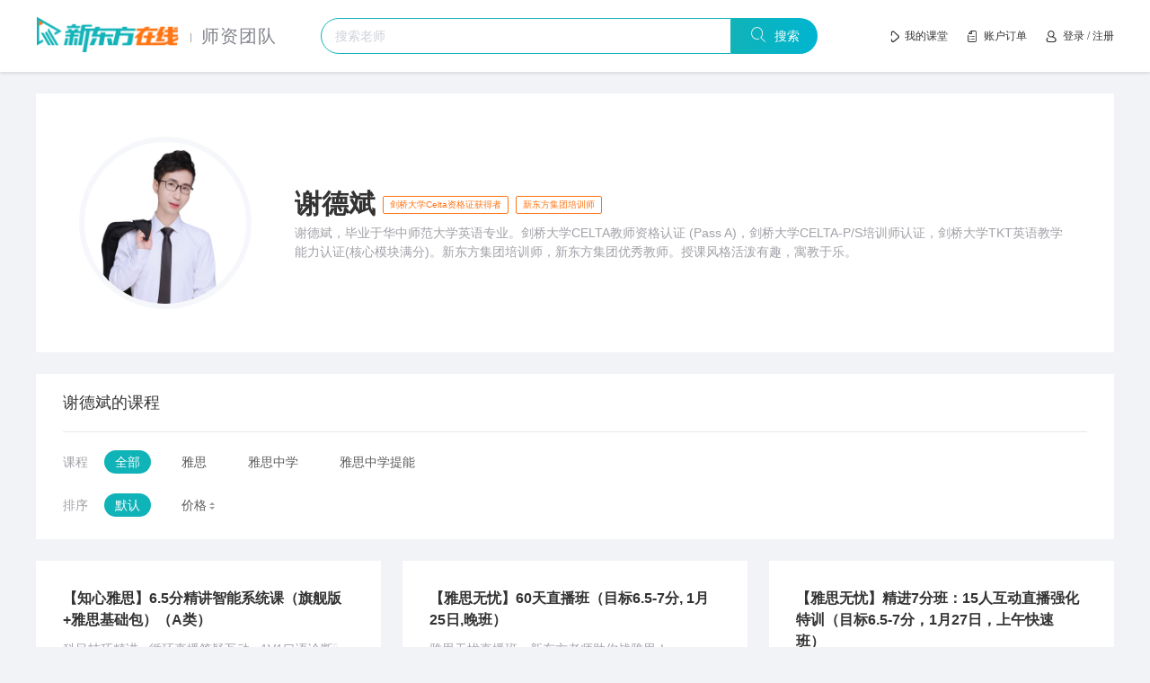

--- FILE ---
content_type: text/html; charset=utf-8
request_url: http://teacher.koolearn.com/fen/details?teacherId=37556
body_size: 8485
content:
<!DOCTYPE html><html class="html"><head><meta http-equiv="X-UA-Compatible" content="IE=edge,chrome=1"/><meta name="renderer" content="webkit"/><meta name="viewport" content=" width=device-width, initial-scale=1, minimum-scale=1, maximum-scale=1, user-scalable=no, viewport-fit=cover"/><title>新东方在线师资团队</title><link rel="shortcut icon" href="//daxueui-oss.koocdn.com/chuguo/jiaofu-node-teacher/static/favicon.ico" type="image/ico"/><script type="text/javascript" src="//static.koocdn.com/framework/js/global.19767.js"></script><script type="text/javascript" src="//static.koocdn.com/project/header/1.x/common/common-mix/common-mix.bundle.20207.js"></script><script type="text/javascript" src="//static.koocdn.com/project/header/1.x/common/dialog-nopass-login/dialog-nopass-login.bundle.20207.js"></script><script src="//static.koocdn.com/project/header/1.x/common/dialog-mini-login/dialog-mini-login.bundle.js"></script><script type="text/javascript" src="//images.koolearn.com/shark/project/gio/chuguo-gio.js"></script><meta charSet="utf-8"/><meta name="viewport" content="width=device-width"/><meta name="next-head-count" content="2"/><link rel="preload" href="//daxueui-oss.koocdn.com/chuguo/jiaofu-node-teacher/_next/static/css/d556c19c49d5bb238678.css" as="style"/><link rel="stylesheet" href="//daxueui-oss.koocdn.com/chuguo/jiaofu-node-teacher/_next/static/css/d556c19c49d5bb238678.css" data-n-g=""/><link rel="preload" href="//daxueui-oss.koocdn.com/chuguo/jiaofu-node-teacher/_next/static/css/3d6a06716b27fa212b42.css" as="style"/><link rel="stylesheet" href="//daxueui-oss.koocdn.com/chuguo/jiaofu-node-teacher/_next/static/css/3d6a06716b27fa212b42.css" data-n-p=""/><noscript data-n-css=""></noscript><link rel="preload" href="//daxueui-oss.koocdn.com/chuguo/jiaofu-node-teacher/_next/static/chunks/webpack-1600ab947939503ce927.js" as="script"/><link rel="preload" href="//daxueui-oss.koocdn.com/chuguo/jiaofu-node-teacher/_next/static/chunks/framework.0dd2910c8bf6c97fda1d.js" as="script"/><link rel="preload" href="//daxueui-oss.koocdn.com/chuguo/jiaofu-node-teacher/_next/static/chunks/commons.92e2317afa1f4ce2f80e.js" as="script"/><link rel="preload" href="//daxueui-oss.koocdn.com/chuguo/jiaofu-node-teacher/_next/static/chunks/f6078781a05fe1bcb0902d23dbbb2662c8d200b3.34cfe852506e1ca16fae.js" as="script"/><link rel="preload" href="//daxueui-oss.koocdn.com/chuguo/jiaofu-node-teacher/_next/static/chunks/main-fbefb2178ac38dedbd1c.js" as="script"/><link rel="preload" href="//daxueui-oss.koocdn.com/chuguo/jiaofu-node-teacher/_next/static/chunks/f6f1c3645ea0d2cc9becce8c9e13b2db7bc5dcfc.49f74618a21fd1b57b69.js" as="script"/><link rel="preload" href="//daxueui-oss.koocdn.com/chuguo/jiaofu-node-teacher/_next/static/chunks/pages/_app-ceb4c274d97230e547b3.js" as="script"/><link rel="preload" href="//daxueui-oss.koocdn.com/chuguo/jiaofu-node-teacher/_next/static/chunks/c8ece4f8838b3a8b2e7e2be4591f2176f02e95ca.d33673cd53913712e6f7.js" as="script"/><link rel="preload" href="//daxueui-oss.koocdn.com/chuguo/jiaofu-node-teacher/_next/static/chunks/0fbd9776c368c787d86a728076ebda7080e4cfa8.79c4cab2585e4921df82.js" as="script"/><link rel="preload" href="//daxueui-oss.koocdn.com/chuguo/jiaofu-node-teacher/_next/static/chunks/2b1d98c9259370445cf51b51a74ad371bb87d928.c931c2756af1da2290cb.js" as="script"/><link rel="preload" href="//daxueui-oss.koocdn.com/chuguo/jiaofu-node-teacher/_next/static/chunks/pages/details-4571392ac9c1aa5f2ac9.js" as="script"/></head><body class="body"><div id="__next"><div class="HeaderNav_i-header__1fi3O"><div class="HeaderNav_i-header-box__1LUOG"><div class="HeaderNav_i-header-list__JJ_5z"><div class="HeaderNav_i-header-list-cell__1NXSN HeaderNav_i-header-list-left__3EYFl"><div class="HeaderNav_i-header-logo__3VaVG"><a href="//www.koolearn.com"><img src="https://images.koolearn.com/fe_upload/2020/2/2020-2-24-1582552253103.png"/></a><a href="/home" class="HeaderNav_i-header-logo-name__20EqZ">师资团队</a></div></div><div class="HeaderNav_i-header-list-cell__1NXSN HeaderNav_i-header-list-center__3gj8k"><div class="HeaderNav_i-header-search__E9xlK"><div class="HeaderNav_i-header-search-form__2FkWw"><div class="HeaderNav_i-header-search-form-inputbox__3PWof"><input type="text" class="HeaderNav_i-header-search-form-input__MGX8J" name="keyword" value="" maxLength="21" placeholder="搜索老师"/></div><button class="HeaderNav_i-header-search-form-submit__2Pe-k HeaderNav_iconfont__1krCY HeaderNav_icon-sousuo__jrIy6">  搜索</button></div></div></div><div class="HeaderNav_i-header-list-cell__1NXSN HeaderNav_i-header-list-right__1m2EJ"><div class="i-header-menu"><div class="HeaderNav_i-header-menu-item__3XWeK HeaderNav_iconfont__1krCY HeaderNav_kc__3DLRJ HeaderNav_i-header-menu-item-icon__3t06a"><a target="_blank" rel="noopener noreferrer" href="//study.koolearn.com/my" class="HeaderNav_i-header-menu-item-link__2Cd9K">我的课堂</a></div><div class="HeaderNav_i-header-menu-item__3XWeK HeaderNav_iconfont__1krCY HeaderNav_order__bUB75 HeaderNav_i-header-menu-item-icon__3t06a"><a target="_blank" rel="noopener noreferrer" href="https://order.koolearn.com/ordercenter/user_order/index?_f=interface" class="HeaderNav_i-header-menu-item-link__2Cd9K">账户订单</a></div><div class="HeaderNav_i-header-menu-item__3XWeK HeaderNav_iconfont__1krCY HeaderNav_user__KpIjr HeaderNav_i-header-menu-item-icon__3t06a"><a class="HeaderNav_i-header-menu-item-link__2Cd9K HeaderNav_i-header-menu-item-login__2L64r">登录</a><span class="HeaderNav_i-header-menu-item-device__HnZMg"> / </span><a class="HeaderNav_i-header-menu-item-link__2Cd9K HeaderNav_i-header-menu-item-registe__2NAZW">注册</a></div></div></div></div></div></div><div class="container" style="min-height:500px"><div class="detail"><div class="DetailsHead_detail-head__1WUoQ"><div class="TeacherCard_teacher-card__1gDrL"><div class="Card_card__57BXd"><div class="Card_gridTable__2kK2U"><div class="Card_gridTableItem__1PTRc Card_gridAvatar__lkLOk"><div class="Card_avatarOuter__2Madv" style="padding-right:48px"><div class="Avatar_avatar__3aAnF" style="width:180px;height:180px;border-radius:180px"><img src="[data-uri]" alt="头像"/></div></div></div><div class="Card_gridTableItem__1PTRc"><div class="Card_head__MyWEb"><div class="Card_headInner__2zFiF Card_teacher-card__1DXYj"><div class="Card_title__27_5I" style="font-size:30px;max-width:600px"></div></div></div><div class="Card_content__3aaH6"></div></div></div></div></div></div><div class="Content_content__fFOCN"><div class="NavTabs_detail-navtabs__1OOIg"><h1 class="NavTabs_detail-navtabs-title__2fIUM"></h1></div><div class="ClassCard_classCard__1Txa2"></div></div></div></div><div class="Footer_ft__3cwm_"><div class="Footer_footer_copyright__n94tj"><div class="Footer_footer_copyright-con__1aoBr"><ul class="Footer_footer_copyright-con-ul__1hNJs"><li><a rel="nofollow" href="//www.koolearn.com/about/" target="_blank">关于我们</a></li><li><a rel="nofollow" href="//www.koolearn.com/about/shangwu/" target="_blank">商务合作</a></li><li><a rel="nofollow" href="//www.koolearn.com/about/guanggao/" target="_blank">广告服务</a></li><li><a rel="nofollow" href="//sc.koolearn.com/" target="_blank">线下体验店</a></li><li><a rel="nofollow" href="//help.koolearn.com/" target="_blank">客服中心</a></li><li><a rel="nofollow" href="//help.koolearn.com/#lxkf" target="_blank">在线留言</a></li><li><a rel="nofollow" href="//www.koolearn.com/about/hezuo/" target="_blank">合作伙伴</a></li><li><a rel="nofollow" href="//www.koolearn.com/about/lianxi/" target="_blank">联系我们</a></li><li><a rel="nofollow" href="http://zhaopin.koolearn.com/" target="_blank">人员招聘</a></li><li><a href="//www.koolearn.com/sitemap/" target="_blank">网站地图</a></li><li><a href="//www.koolearn.com/zt/" target="_blank">热点关注</a></li><li><a href="//union.koolearn.com/">网盟合作</a></li><li><a href="//news.koolearn.com/yinyue/">音乐</a></li></ul><p><a href="https://beian.miit.gov.cn/#/Integrated/index" target="_blank" rel="noreferrer"> 京ICP备2024050960号-2 </a>网络视听许可证0110531号<a href="https://daxueui-cos.koocdn.com/images/fe_upload/2024/4/2024-4-10-1712739472063.jpg" target="_blank" rel="noreferrer"> 营业执照 </a><a href="https://beian.mps.gov.cn/#/query/webSearch?code=11010802044296" target="_blank" rel="noreferrer"><img style="position:relative;top:2px" width="10" src="https://daxueui-cos.koocdn.com/chuguo/public-images/gongan.png"/>京公网安备11010802044296号 </a><a href="https://daxue-file-1255817909.cos.ap-beijing.myqcloud.com/daxue/common/icp/icp_licence.pdf" target="_blank" rel="noreferrer"> ICP许可证编号：京B2-20241156 </a></p><p>Copyright © 2024-2024 北京新东方彼岸科技有限公司, All Rights Reserved</p></div></div></div></div><script id="__NEXT_DATA__" type="application/json">{"props":{"pageProps":{}},"page":"/details","query":{},"buildId":"RAylOMW_lwzlCuu-dw4H0","assetPrefix":"//daxueui-oss.koocdn.com/chuguo/jiaofu-node-teacher","runtimeConfig":{"ASSET_PREFIX":"//daxueui-oss.koocdn.com/chuguo/jiaofu-node-teacher"},"nextExport":true,"autoExport":true,"isFallback":false}</script><script nomodule="" src="//daxueui-oss.koocdn.com/chuguo/jiaofu-node-teacher/_next/static/chunks/polyfills-28654a8145d7603786fc.js"></script><script src="//daxueui-oss.koocdn.com/chuguo/jiaofu-node-teacher/_next/static/chunks/webpack-1600ab947939503ce927.js" async=""></script><script src="//daxueui-oss.koocdn.com/chuguo/jiaofu-node-teacher/_next/static/chunks/framework.0dd2910c8bf6c97fda1d.js" async=""></script><script src="//daxueui-oss.koocdn.com/chuguo/jiaofu-node-teacher/_next/static/chunks/commons.92e2317afa1f4ce2f80e.js" async=""></script><script src="//daxueui-oss.koocdn.com/chuguo/jiaofu-node-teacher/_next/static/chunks/f6078781a05fe1bcb0902d23dbbb2662c8d200b3.34cfe852506e1ca16fae.js" async=""></script><script src="//daxueui-oss.koocdn.com/chuguo/jiaofu-node-teacher/_next/static/chunks/main-fbefb2178ac38dedbd1c.js" async=""></script><script src="//daxueui-oss.koocdn.com/chuguo/jiaofu-node-teacher/_next/static/chunks/f6f1c3645ea0d2cc9becce8c9e13b2db7bc5dcfc.49f74618a21fd1b57b69.js" async=""></script><script src="//daxueui-oss.koocdn.com/chuguo/jiaofu-node-teacher/_next/static/chunks/pages/_app-ceb4c274d97230e547b3.js" async=""></script><script src="//daxueui-oss.koocdn.com/chuguo/jiaofu-node-teacher/_next/static/chunks/c8ece4f8838b3a8b2e7e2be4591f2176f02e95ca.d33673cd53913712e6f7.js" async=""></script><script src="//daxueui-oss.koocdn.com/chuguo/jiaofu-node-teacher/_next/static/chunks/0fbd9776c368c787d86a728076ebda7080e4cfa8.79c4cab2585e4921df82.js" async=""></script><script src="//daxueui-oss.koocdn.com/chuguo/jiaofu-node-teacher/_next/static/chunks/2b1d98c9259370445cf51b51a74ad371bb87d928.c931c2756af1da2290cb.js" async=""></script><script src="//daxueui-oss.koocdn.com/chuguo/jiaofu-node-teacher/_next/static/chunks/pages/details-4571392ac9c1aa5f2ac9.js" async=""></script><script src="//daxueui-oss.koocdn.com/chuguo/jiaofu-node-teacher/_next/static/RAylOMW_lwzlCuu-dw4H0/_buildManifest.js" async=""></script><script src="//daxueui-oss.koocdn.com/chuguo/jiaofu-node-teacher/_next/static/RAylOMW_lwzlCuu-dw4H0/_ssgManifest.js" async=""></script></body></html>

--- FILE ---
content_type: text/html; charset=utf-8
request_url: http://cmsapp.koolearn.com/html.php?id=12655&wap=1&callback=jQuery1112026306276420629326_1769317344493&_=1769317344494
body_size: 107
content:
jQuery1112026306276420629326_1769317344493('{\"status\": 1, \"message\": \"\"}')

--- FILE ---
content_type: text/html; charset=utf-8
request_url: http://cmsapp.koolearn.com/html.php?id=12655&wap=1&callback=jQuery1112026306276420629326_1769317344495&_=1769317344496
body_size: 107
content:
jQuery1112026306276420629326_1769317344495('{\"status\": 1, \"message\": \"\"}')

--- FILE ---
content_type: text/css
request_url: http://daxueui-oss.koocdn.com/chuguo/jiaofu-node-teacher/_next/static/css/d556c19c49d5bb238678.css
body_size: 5147
content:
.HeaderNav_i-header-menu-has-dropdown-open__rVfpv .HeaderNav_i-header-menu-icon-caret__wCWtl,.HeaderNav_i-header-menu-icon-caret__wCWtl{content:"";height:0;width:0;overflow:hidden}.HeaderNav_i-header-list__JJ_5z:after,.HeaderNav_i-header-list__JJ_5z:before,.HeaderNav_i-header-search-form__2FkWw:after,.HeaderNav_i-header-search-form__2FkWw:before{content:" ";display:table}.HeaderNav_i-header-list__JJ_5z:after,.HeaderNav_i-header-search-form__2FkWw:after{clear:both}.HeaderNav_i-header-search-form-submit__2Pe-k{display:inline-block;text-align:center;white-space:nowrap;background-image:none;cursor:pointer;font-family:Microsoft YaHei,微软雅黑,Arial,sans-serif}@font-face{font-family:iconfont;src:url(//images.koolearn.com/shark/project/zt/2020/0213app/common/i-header/css/fonts/iconfont.eot?t=1582250902772);src:url(//images.koolearn.com/shark/project/zt/2020/0213app/common/i-header/css/fonts/iconfont.eot?t=1582250902772#iefix) format("embedded-opentype"),url("[data-uri]") format("woff2"),url(//images.koolearn.com/shark/project/zt/2020/0213app/common/i-header/css/fonts/iconfont.woff?t=1582250902772) format("woff"),url(//images.koolearn.com/shark/project/zt/2020/0213app/common/i-header/css/fonts/iconfont.ttf?t=1582250902772) format("truetype"),url(//images.koolearn.com/shark/project/zt/2020/0213app/common/i-header/css/fonts/iconfont.svg?t=1582250902772#iconfont) format("svg")}.HeaderNav_iconfont__1krCY{font-family:iconfont!important;font-size:16px;font-style:normal;-webkit-font-smoothing:antialiased;-moz-osx-font-smoothing:grayscale}.HeaderNav_icon-sousuo__jrIy6:before{line-height:1;vertical-align:middle;content:""}.HeaderNav_icon-menu__1w-Fp:before{content:""}.HeaderNav_icon-user__2w3HB:before{content:""}.HeaderNav_icon-play__2J8jb:before{content:""}.HeaderNav_i-header__1fi3O{position:relative;z-index:2;background-color:#fff;box-shadow:0 2px 3px 0 rgba(0,0,0,.1)}.HeaderNav_i-header-box__1LUOG{height:80px;position:relative;background-color:#fff;color:#343434;width:1200px;margin:0 auto}.HeaderNav_i-header-list-cell__1NXSN{transition:all .2s linear;-webkit-transition:all .2s linear;-ms-transition:all .2s linear;-moz-transition:all .2s linear;-o-transition:all .2s linear}.HeaderNav_i-header-list-left__3EYFl{float:left}.HeaderNav_i-header-list-center__3gj8k{position:absolute;left:287px;right:300px}.HeaderNav_i-header-list-right__1m2EJ{float:right}.HeaderNav_i-header-logo__3VaVG{overflow:hidden;position:relative;margin-top:4px;height:70px}.HeaderNav_i-header-logo__3VaVG:after{content:"";position:absolute;display:block;width:1px;height:10px;top:50%;margin-top:-2px;left:172px;background:#a3a3a3}.HeaderNav_i-header-logo__3VaVG a{display:block;width:160px;float:left}.HeaderNav_i-header-logo__3VaVG a img{display:block;width:100%;margin:14px 0}.HeaderNav_i-header-logo-name__20EqZ{margin-top:22px;float:left;max-width:127px;margin-left:24px;white-space:nowrap;text-overflow:ellipsis;overflow:hidden;height:28px;font-size:20px;font-weight:500;color:#83868c;line-height:28px;letter-spacing:1px;text-align:left}.HeaderNav_i-header__1fi3O{font-size:0}.HeaderNav_i-header-menu-item__3XWeK{position:relative;display:inline-block;box-sizing:border-box}.HeaderNav_i-header-menu-item-icon__3t06a{color:#343434}.HeaderNav_i-header-menu-item-icon__3t06a.HeaderNav_kc__3DLRJ{padding-left:10px}.HeaderNav_i-header-menu-item-icon__3t06a.HeaderNav_order__bUB75,.HeaderNav_i-header-menu-item-icon__3t06a.HeaderNav_user__KpIjr{padding-left:10px;margin-left:10px}.HeaderNav_i-header-menu-item-icon__3t06a.HeaderNav_kc__3DLRJ:before{line-height:20px;font-size:14px;display:block;content:"";position:absolute;width:17px;height:20px;top:50%;left:2px;margin-top:-9px}.HeaderNav_i-header-menu-item-icon__3t06a.HeaderNav_order__bUB75:before{line-height:20px;font-size:14px;display:block;content:"";position:absolute;width:17px;height:20px;top:50%;left:0;margin-top:-9px}.HeaderNav_i-header-menu-item-icon__3t06a.HeaderNav_user__KpIjr:before{line-height:20px;font-size:14px;display:block;content:"";position:absolute;width:17px;height:24px;left:0;top:50%;margin-top:-9px}.HeaderNav_i-header-menu-item-link__2Cd9K{font-size:12px;color:#343434;line-height:80px;vertical-align:middle;padding-left:10px;padding-right:10px;display:inline-block;text-decoration:none}.HeaderNav_i-header-menu-item-link__2Cd9K:hover{color:#10b3b8;text-decoration:none}.HeaderNav_i-header-menu-item-hover__10KAw{color:#10b3b8}.HeaderNav_i-header-menu-item-registe__2NAZW{padding-left:0!important;padding-right:0!important;cursor:pointer}.HeaderNav_i-header-menu-item-login__2L64r{padding-right:0!important;cursor:pointer}.HeaderNav_i-header-menu-item-device__HnZMg{font-size:12px;color:#343434;line-height:80px;vertical-align:middle}.HeaderNav_i-header-menu-item-nowrap__1zymK{max-width:76px;white-space:nowrap;overflow:hidden;display:block;text-overflow:ellipsis}.HeaderNav_i-header-menu-icon-caret__wCWtl{border-top:3px solid #343434;border-left:3px dashed rgba(0,0,0,0);border-right:3px dashed rgba(0,0,0,0);margin-left:5px;vertical-align:middle;display:inline-block;margin-right:6px}.HeaderNav_i-header-menu-has-dropdown__2j2Nt .HeaderNav_i-header-item-link__2fQaB{padding-right:4px;cursor:pointer}.HeaderNav_i-header-menu-has-dropdown__2j2Nt .HeaderNav_i-header-item-link__2fQaB:hover,.HeaderNav_i-header-menu-has-dropdown__2j2Nt:hover{text-decoration:none}.HeaderNav_i-header-menu-has-dropdown__2j2Nt .HeaderNav_i-header-username___MPjh{vertical-align:middle;display:inline-block;font-size:12px;padding-left:10px}.HeaderNav_i-header-menu-has-dropdown__2j2Nt .HeaderNav_i-header-username___MPjh .HeaderNav_i-header-item-link__2fQaB{padding-left:0}.HeaderNav_i-header-menu-has-dropdown-open__rVfpv .HeaderNav_i-header-menu-icon-caret__wCWtl{border:3px dashed rgba(0,0,0,0);border-top:none;border-bottom:3px solid #10b3b8}.HeaderNav_i-header-menu-login-info-content__3-mA3{display:inline-block;vertical-align:top}.HeaderNav_i-header-menu-login-info-content__3-mA3 .HeaderNav_i-header-menu-item-link__2Cd9K{color:#343434}.HeaderNav_i-header-menu-login-info-content__3-mA3 a{font-size:12px;color:#343434;line-height:28px;vertical-align:middle;white-space:nowrap;padding:0 5px;display:block}.HeaderNav_i-header-menu-login-info-content__3-mA3 a:hover{color:#10b3b8;text-decoration:none}.HeaderNav_i-header-menu-login-info-content__3-mA3 .HeaderNav_i-header-item-hover__28Pc1{color:#10b3b8}.HeaderNav_i-header-search__E9xlK{margin:20px 30px}.HeaderNav_i-header-search-form__2FkWw{box-sizing:border-box;width:100%;height:40px;position:relative}.HeaderNav_i-header-search-form-input__MGX8J{outline:none;box-sizing:border-box;height:40px;line-height:40px;padding:10px 10px 10px 15px;font-size:14px;border-radius:20px 0 0 20px;border:1px solid #10b3b8;width:100%;display:block;color:"black"}.HeaderNav_i-header-search-form-input__MGX8J::-webkit-input-placeholder{color:#ced0d8}.HeaderNav_i-header-search-form-input__MGX8J:-moz-placeholder,.HeaderNav_i-header-search-form-input__MGX8J::-moz-placeholder{color:#ced0d8}.HeaderNav_i-header-search-form-input__MGX8J:-ms-input-placeholder{color:#ced0d8}.HeaderNav_i-header-search-form-input__MGX8J:focus{border-color:#10b3b8}.HeaderNav_i-header-search-form-inputbox__3PWof{margin-right:96px}.HeaderNav_i-header-search-form-submit__2Pe-k{outline:none;box-sizing:border-box;border:0 solid rgba(0,0,0,0);width:96px;height:40px;line-height:40px;background:#00b5d0;background:linear-gradient(90deg,#10b3b8,#00b5d0);filter:"progid:DXImageTransform.Microsoft.gradient(startcolorstr=#10B3B8,endcolorstr=#00B5D0,gradientType=1)";-ms-filter:"progid:DXImageTransform.Microsoft.gradient(startcolorstr=#10B3B8,endcolorstr=#00B5D0,gradientType=1)";border-radius:0 20px 20px 0;font-size:14px!important;color:#fff;vertical-align:middle;position:absolute;right:0;top:0}.HeaderNav_i-header-search-form-submit__2Pe-k:before{font-size:20px}.HeaderNav_i-header-search-form-submit__2Pe-k:hover{background:#039fb6;background:linear-gradient(90deg,#0eaaae,#039fb6);filter:"progid:DXImageTransform.Microsoft.gradient(startcolorstr=#0EAAAE,endcolorstr=#039FB6,gradientType=1)";-ms-filter:"progid:DXImageTransform.Microsoft.gradient(startcolorstr=#0EAAAE,endcolorstr=#039FB6,gradientType=1)"}.rc-tooltip.rc-tooltip-zoom-enter,.rc-tooltip.rc-tooltip-zoom-leave{display:block}.rc-tooltip-zoom-appear,.rc-tooltip-zoom-enter{opacity:0;animation-timing-function:cubic-bezier(.18,.89,.32,1.28)}.rc-tooltip-zoom-appear,.rc-tooltip-zoom-enter,.rc-tooltip-zoom-leave{animation-duration:.3s;animation-fill-mode:both;animation-play-state:paused}.rc-tooltip-zoom-leave{animation-timing-function:cubic-bezier(.6,-.3,.74,.05)}.rc-tooltip-zoom-appear.rc-tooltip-zoom-appear-active,.rc-tooltip-zoom-enter.rc-tooltip-zoom-enter-active{animation-name:rcToolTipZoomIn;animation-play-state:running}.rc-tooltip-zoom-leave.rc-tooltip-zoom-leave-active{animation-name:rcToolTipZoomOut;animation-play-state:running}@keyframes rcToolTipZoomIn{0%{opacity:0;transform-origin:50% 50%;transform:scale(0)}to{opacity:1;transform-origin:50% 50%;transform:scale(1)}}@keyframes rcToolTipZoomOut{0%{opacity:1;transform-origin:50% 50%;transform:scale(1)}to{opacity:0;transform-origin:50% 50%;transform:scale(0)}}.rc-tooltip{position:absolute;z-index:1070;display:block;visibility:visible;font-size:12px;line-height:1.5;opacity:.9}.rc-tooltip-hidden{display:none}.rc-tooltip-placement-top,.rc-tooltip-placement-topLeft,.rc-tooltip-placement-topRight{padding:5px 0 9px}.rc-tooltip-placement-right,.rc-tooltip-placement-rightBottom,.rc-tooltip-placement-rightTop{padding:0 5px 0 9px}.rc-tooltip-placement-bottom,.rc-tooltip-placement-bottomLeft,.rc-tooltip-placement-bottomRight{padding:9px 0 5px}.rc-tooltip-placement-left,.rc-tooltip-placement-leftBottom,.rc-tooltip-placement-leftTop{padding:0 9px 0 5px}.rc-tooltip-inner{padding:8px 10px;color:#fff;text-align:left;text-decoration:none;background-color:#373737;border-radius:6px;box-shadow:0 0 4px rgba(0,0,0,.17);min-height:34px}.rc-tooltip-arrow{position:absolute;width:0;height:0;border-color:rgba(0,0,0,0);border-style:solid}.rc-tooltip-placement-top .rc-tooltip-arrow,.rc-tooltip-placement-topLeft .rc-tooltip-arrow,.rc-tooltip-placement-topRight .rc-tooltip-arrow{bottom:4px;margin-left:-5px;border-width:5px 5px 0;border-top-color:#373737}.rc-tooltip-placement-top .rc-tooltip-arrow{left:50%}.rc-tooltip-placement-topLeft .rc-tooltip-arrow{left:15%}.rc-tooltip-placement-topRight .rc-tooltip-arrow{right:15%}.rc-tooltip-placement-right .rc-tooltip-arrow,.rc-tooltip-placement-rightBottom .rc-tooltip-arrow,.rc-tooltip-placement-rightTop .rc-tooltip-arrow{left:4px;margin-top:-5px;border-width:5px 5px 5px 0;border-right-color:#373737}.rc-tooltip-placement-right .rc-tooltip-arrow{top:50%}.rc-tooltip-placement-rightTop .rc-tooltip-arrow{top:15%;margin-top:0}.rc-tooltip-placement-rightBottom .rc-tooltip-arrow{bottom:15%}.rc-tooltip-placement-left .rc-tooltip-arrow,.rc-tooltip-placement-leftBottom .rc-tooltip-arrow,.rc-tooltip-placement-leftTop .rc-tooltip-arrow{right:4px;margin-top:-5px;border-width:5px 0 5px 5px;border-left-color:#373737}.rc-tooltip-placement-left .rc-tooltip-arrow{top:50%}.rc-tooltip-placement-leftTop .rc-tooltip-arrow{top:15%;margin-top:0}.rc-tooltip-placement-leftBottom .rc-tooltip-arrow{bottom:15%}.rc-tooltip-placement-bottom .rc-tooltip-arrow,.rc-tooltip-placement-bottomLeft .rc-tooltip-arrow,.rc-tooltip-placement-bottomRight .rc-tooltip-arrow{top:4px;margin-left:-5px;border-width:0 5px 5px;border-bottom-color:#373737}.rc-tooltip-placement-bottom .rc-tooltip-arrow{left:50%}.rc-tooltip-placement-bottomLeft .rc-tooltip-arrow{left:15%}.rc-tooltip-placement-bottomRight .rc-tooltip-arrow{right:15%}.Popover_poppver-rc-tooltip__3jIAg{opacity:1}.Popover_poppver-rc-tooltip__3jIAg.Popover_menulist__2ARwr{top:54px!important}.Popover_poppver-rc-tooltip__3jIAg .rc-tooltip-content{background:#fff!important;border:1px solid #e4e6ee;border-radius:5px;box-shadow:0 0 5px 0 rgba(0,0,0,.07)}.Popover_poppver-rc-tooltip__3jIAg .rc-tooltip-arrow{position:absolute;top:5px!important;display:block;width:0;height:0;border-color:#fff #fff rgba(0,0,0,0) rgba(0,0,0,0);border-style:solid;border-width:5px;-ms-transform:rotate(-45deg);transform:rotate(-45deg);box-shadow:2px -2px 2px rgba(0,0,0,.07)}.Popover_poppver-rc-tooltip__3jIAg .rc-tooltip-placement-bottom .rc-tooltip-arrow{top:5px;border-width:5px!important;border-bottom-color:#fff!important}.Popover_poppver-rc-tooltip__3jIAg .rc-tooltip-placement-top .rc-tooltip-arrow{-ms-transform:rotate(135deg);transform:rotate(135deg);bottom:5px;border-width:5px!important;border-top-color:#fff!important}.Popover_poppver-rc-tooltip__3jIAg .rc-tooltip-placement-left .rc-tooltip-arrow{-ms-transform:rotate(45deg);transform:rotate(45deg);right:5px;border-width:5px!important;border-left-color:#fff!important}.Popover_poppver-rc-tooltip__3jIAg .rc-tooltip-placement-right .rc-tooltip-arrow{-ms-transform:rotate(-135deg);transform:rotate(-135deg);left:5px;border-width:5px!important;border-right-color:#fff!important}.Popover_poppver-rc-tooltip__3jIAg .rc-tooltip-inner{background-color:#fff;color:#343434;font-size:14px}.Footer_ft__3cwm_ a:hover{color:#ff8330!important}.Footer_ft__3cwm_ .Footer_footer_copyright__n94tj{background-color:#fff;border-top:1px solid #ccc;width:100%;padding:20px 0 50px;font-size:12px}.Footer_ft__3cwm_ .Footer_footer_copyright__n94tj .Footer_footer_copyright-con__1aoBr{width:1190px;margin:0 auto;position:relative}.Footer_ft__3cwm_ .Footer_footer_copyright__n94tj .Footer_footer_copyright-con__1aoBr .Footer_footer_copyright-con-ul__1hNJs{line-height:50px;text-align:center}.Footer_ft__3cwm_ .Footer_footer_copyright__n94tj .Footer_footer_copyright-con__1aoBr .Footer_footer_copyright-con-ul__1hNJs li{display:inline-block;padding-right:20px}.Footer_ft__3cwm_ .Footer_footer_copyright__n94tj .Footer_footer_copyright-con__1aoBr .Footer_footer_copyright-con-ul__1hNJs li a{color:#545e64;text-decoration:none}.Footer_ft__3cwm_ .Footer_footer_copyright__n94tj .Footer_footer_copyright-con__1aoBr .Footer_footer_copyright-con-ul__1hNJs li a:hover{text-decoration:underline}.Footer_ft__3cwm_ .Footer_footer_copyright__n94tj .Footer_footer_copyright-con__1aoBr p{line-height:24px;color:#828282;text-align:center}.Footer_ft__3cwm_ .Footer_footer_copyright__n94tj .Footer_footer_copyright-con__1aoBr p a{color:#828282;text-decoration:none}.Footer_ft__3cwm_ .Footer_footer_copyright__n94tj .Footer_footer_copyright-con__1aoBr p a:hover{text-decoration:underline}.Footer_ft__3cwm_ .Footer_footer_copyright__n94tj .Footer_footer_copyright-con__1aoBr .Footer_footer_copyright-logo__2jy9W{text-align:center;margin-top:10px}.Footer_ft__3cwm_ .Footer_footer_copyright__n94tj .Footer_footer_copyright-con__1aoBr .Footer_footer_copyright-logo__2jy9W .Footer_footer_copyright__img__16Hhk{display:inline-block;padding:0 15px}.Footer_ft__3cwm_ .Footer_footer_copyright__n94tj .Footer_footer_copyright-con__1aoBr .Footer_footer_copyright-logo__2jy9W .Footer_footer_copyright__img__16Hhk.Footer_footer_copyright__credit__HHbGW{margin-right:50px}.Footer_ft__3cwm_ .Footer_footer_copyright__n94tj .Footer_footer_copyright-con__1aoBr .Footer_footer_copyright-logo__2jy9W .Footer_footer_copyright-logo__line__34PTb{display:inline-block;width:0;height:35px;border-right:1px solid #e1e6ee}.Footer_ft__3cwm_ .Footer_k12hezuo__3q1lV{display:none}body,html{background:#f2f3f7}body a{transition:all .3s linear;-webkit-transition:all .3s linear;-ms-transition:all .3s linear;-moz-transition:all .3s linear;-o-transition:all .3s linear}.highColor{color:#ff7415!important}.alignRight{text-align:right}.pullRight{float:right}.html{font-family:Microsoft YaHei,微软雅黑,Arial,sans-serif!important;font-size:14px;text-decoration:none;min-height:100%;background:#f2f3f7}*{padding:0;margin:0}a,dd,div,dl,dt,form,h1,h2,h3,h4,h5,h6,img,li,ol,p,span,table,td,th,ul{border:0;list-style:none}em{font-style:normal}body{min-height:100%;background:#f2f3f7;-webkit-font-smoothing:antialiased;-moz-osx-font-smoothing:grayscale;font-smoothing:antialiased}body a,body a:active,body a:hover{outline:none!important}a,body,button,h1,h2,h3,h4,input,li{font-family:Microsoft YaHei,微软雅黑,Arial,sans-serif!important;font-size:14px;text-decoration:none}.container{width:1200px;margin:24px auto 0;min-height:500px;position:relative}.am-toast{position:fixed;width:100%;z-index:1999;font-size:14px;text-align:center}.am-toast>span{max-width:50%}.am-toast.am-toast-mask{height:100%;display:-ms-flexbox;display:flex;-ms-flex-pack:center;justify-content:center;-ms-flex-align:center;align-items:center;left:0;top:0;transform:translateZ(1px)}.am-toast.am-toast-nomask{position:fixed;max-width:50%;width:auto;left:50%;top:50%;transform:translateZ(1px)}.am-toast.am-toast-nomask .am-toast-notice{-ms-transform:translateX(-50%) translateY(-50%);transform:translateX(-50%) translateY(-50%)}.am-toast-notice-content .am-toast-text{min-width:60px;border-radius:3px;color:#fff;background-color:rgba(58,58,58,.9);line-height:1.5;padding:9px 15px}.am-toast-notice-content .am-toast-text.am-toast-text-icon{border-radius:5px;padding:15px}.am-toast-notice-content .am-toast-text.am-toast-text-icon .am-toast-text-info{margin-top:6px}.am-icon-lg{width:26px;height:26px}

--- FILE ---
content_type: text/css
request_url: http://daxueui-oss.koocdn.com/chuguo/jiaofu-node-teacher/_next/static/css/3d6a06716b27fa212b42.css
body_size: 4366
content:
.Card_card__57BXd{cursor:pointer;background:#fff;padding:30px;box-sizing:border-box}.Card_card__57BXd.Card_class-card__ubkIZ>.Card_gridTable__2kK2U{height:110px}.Card_card__57BXd.Card_class-card__ubkIZ>.Card_gridTable__2kK2U .Card_gridTableItem__1PTRc{vertical-align:top}.Card_card__57BXd.Card_hover__3JVps{transition:all .5s}.Card_card__57BXd.Card_hover__3JVps:hover{-ms-transform:translateY(-4px);transform:translateY(-4px);box-shadow:0 0 8px 8px rgba(234,235,240,.5)}.Card_card__57BXd .Card_gridTable__2kK2U{display:table;width:100%}.Card_card__57BXd .Card_gridTable__2kK2U .Card_gridTableItem__1PTRc{display:table-cell;vertical-align:middle}.Card_card__57BXd .Card_gridTable__2kK2U .Card_gridTableItem__1PTRc.Card_gridAvatar__lkLOk{width:10px}.Card_card__57BXd .Card_gridTable__2kK2U .Card_gridTableItem__1PTRc .Card_avatarOuter__2Madv{padding-right:26px}.Card_card__57BXd .Card_gridTable__2kK2U .Card_gridTableItem__1PTRc .Card_head__MyWEb{overflow:hidden;width:100%}.Card_card__57BXd .Card_gridTable__2kK2U .Card_gridTableItem__1PTRc .Card_head__MyWEb .Card_headInner__2zFiF{width:100%;overflow:hidden;margin-bottom:10px}.Card_card__57BXd .Card_gridTable__2kK2U .Card_gridTableItem__1PTRc .Card_head__MyWEb .Card_headInner__2zFiF.Card_teacher-card__1DXYj{margin-bottom:0!important;max-height:45px;max-width:860px;overflow:hidden}.Card_card__57BXd .Card_gridTable__2kK2U .Card_gridTableItem__1PTRc .Card_head__MyWEb .Card_headInner__2zFiF.Card_teacher-card__1DXYj .Card_title__27_5I{max-width:160px;white-space:nowrap;text-overflow:ellipsis;overflow:hidden}.Card_card__57BXd .Card_gridTable__2kK2U .Card_gridTableItem__1PTRc .Card_head__MyWEb .Card_headInner__2zFiF.Card_teacher-card__1DXYj .Card_tag__2JM91{float:left;margin-top:14px}.Card_card__57BXd .Card_gridTable__2kK2U .Card_gridTableItem__1PTRc .Card_head__MyWEb .Card_headInner__2zFiF.Card_teacher-list__1QsCW{max-height:27px;max-width:200px;overflow:hidden}.Card_card__57BXd .Card_gridTable__2kK2U .Card_gridTableItem__1PTRc .Card_head__MyWEb .Card_headInner__2zFiF.Card_teacher-list__1QsCW .Card_title__27_5I{max-width:160px;white-space:nowrap;text-overflow:ellipsis;overflow:hidden}.Card_card__57BXd .Card_gridTable__2kK2U .Card_gridTableItem__1PTRc .Card_head__MyWEb .Card_headInner__2zFiF.Card_teacher-list__1QsCW .Card_tag__2JM91{float:left;margin-top:4px}.Card_card__57BXd .Card_gridTable__2kK2U .Card_gridTableItem__1PTRc .Card_head__MyWEb .Card_headInner__2zFiF.Card_search-teacher-list__zlRHG{max-height:27px;overflow:hidden;max-width:385px}.Card_card__57BXd .Card_gridTable__2kK2U .Card_gridTableItem__1PTRc .Card_head__MyWEb .Card_headInner__2zFiF.Card_search-teacher-list__zlRHG .Card_title__27_5I{max-width:380px;white-space:nowrap;text-overflow:ellipsis;overflow:hidden}.Card_card__57BXd .Card_gridTable__2kK2U .Card_gridTableItem__1PTRc .Card_head__MyWEb .Card_headInner__2zFiF.Card_search-teacher-list__zlRHG .Card_tag__2JM91{float:left;margin-top:4px}.Card_card__57BXd .Card_gridTable__2kK2U .Card_gridTableItem__1PTRc .Card_head__MyWEb .Card_headInner__2zFiF.Card_overFlow__QCyU9{position:relative}.Card_card__57BXd .Card_gridTable__2kK2U .Card_gridTableItem__1PTRc .Card_head__MyWEb .Card_headInner__2zFiF.Card_overFlow__QCyU9:after{content:"...";display:block;position:absolute;background:#fff;right:0;bottom:0}.Card_card__57BXd .Card_gridTable__2kK2U .Card_gridTableItem__1PTRc .Card_head__MyWEb .Card_headInner__2zFiF .Card_tags__IuDn9{vertical-align:middle;line-height:1.5;float:left;font-size:18px}.Card_card__57BXd .Card_gridTable__2kK2U .Card_gridTableItem__1PTRc .Card_head__MyWEb .Card_headInner__2zFiF .Card_title__27_5I{vertical-align:middle;float:left;line-height:1.5;font-weight:700;font-size:18px;color:#333;margin-right:8px}.Card_card__57BXd .Card_gridTable__2kK2U .Card_gridTableItem__1PTRc .Card_content__3aaH6{font-size:12px;color:#a1a1a8}.Card_card__57BXd.Card_hasFoot__2jdE7{padding-bottom:0}.Card_card__57BXd .Card_class-card__ubkIZ.Card_footer__SEnsY{border-top:1px solid #e8e8e8;margin-top:0;padding:10px 0}.TextOverflow_textOverflow__33JKN{position:relative;overflow:hidden}.TextOverflow_textOverflow__33JKN p{overflow:hidden;word-break:break-all}.TextOverflow_textOverflow__33JKN p.TextOverflow_toggle__3LmJk:after{content:"";display:inline-block;width:50px}.TextOverflow_textOverflow__33JKN .TextOverflow_toggleBtnBox__1RcTS{position:absolute;right:0;bottom:0;padding-left:10px;overflow:hidden}.TextOverflow_textOverflow__33JKN .TextOverflow_elicps__3QoXF{padding-right:5px;background:#fff;display:block;box-shadow:0 0 10px 5px #fff;color:#a1a1a8}.TextOverflow_textOverflow__33JKN .TextOverflow_toggleBtn__8KVgd{color:#10b3b8;position:relative;box-shadow:0 0 10px 8px #fff;padding-right:10px;background:#fff;cursor:pointer}.TextOverflow_textOverflow__33JKN .TextOverflow_toggleBtn__8KVgd:after{content:"";display:block;height:0;width:0;border:4px solid rgba(0,0,0,0);border-top-color:#10b3b8;position:absolute;right:0;top:50%;margin-top:-2px}.TextOverflow_textOverflow__33JKN .TextOverflow_toggleBtn__8KVgd.TextOverflow_up__2Bibr:after{content:"";display:block;height:0;width:0;border:4px solid rgba(0,0,0,0);border-bottom-color:#10b3b8;margin-top:-6px}.Avatar_avatar__3aAnF{border:6px solid #f5f7fa;overflow:hidden}.Avatar_avatar__3aAnF img{width:100%;display:block}.Tag_tag__wc15l{color:rgba(0,0,0,.65);font-size:10px;font-variant:tabular-nums;display:inline-block;height:auto;margin-right:8px;padding:0 7px;line-height:18px;white-space:nowrap;border:1px solid #d9d9d9;border-radius:2px;cursor:default}.Tag_tag__wc15l.Tag_teacher-card__36xGz{float:left;margin-top:14px}.Tag_tag__wc15l.Tag_teacher-list__3JTQM{float:left;margin-top:4px;background:#ffeaea;background:linear-gradient(90deg,#fff4ea,#ffeaea);filter:"progid:DXImageTransform.Microsoft.gradient(startcolorstr=#FFF4EA,endcolorstr=#FFEAEA,gradientType=1)";-ms-filter:"progid:DXImageTransform.Microsoft.gradient(startcolorstr=#FFF4EA,endcolorstr=#FFEAEA,gradientType=1)";font-size:12px;border-radius:8px 0 8px 0}.Tag_tag__wc15l.Tag_search-teacher-list__21tz9{float:left;margin-top:4px}.TeacherCard_teacher-card__1gDrL .TeacherCard_teacher-certificate__3wtB8{color:#a1a1a8;font-size:14px;margin-bottom:10px}.slick-slider{box-sizing:border-box;-webkit-user-select:none;-moz-user-select:none;-ms-user-select:none;user-select:none;-webkit-touch-callout:none;-khtml-user-select:none;-ms-touch-action:pan-y;touch-action:pan-y;-webkit-tap-highlight-color:transparent}.slick-list,.slick-slider{position:relative;display:block}.slick-list{overflow:hidden;margin:0;padding:0}.slick-list:focus{outline:none}.slick-list.dragging{cursor:pointer;cursor:hand}.slick-slider .slick-list,.slick-slider .slick-track{-ms-transform:translateZ(0);transform:translateZ(0)}.slick-track{position:relative;top:0;left:0;display:block;margin-left:auto;margin-right:auto}.slick-track:after,.slick-track:before{display:table;content:""}.slick-track:after{clear:both}.slick-loading .slick-track{visibility:hidden}.slick-slide{display:none;float:left;height:100%;min-height:1px}[dir=rtl] .slick-slide{float:right}.slick-slide img{display:block}.slick-slide.slick-loading img{display:none}.slick-slide.dragging img{pointer-events:none}.slick-initialized .slick-slide{display:block}.slick-loading .slick-slide{visibility:hidden}.slick-vertical .slick-slide{display:block;height:auto;border:1px solid rgba(0,0,0,0)}.slick-arrow.slick-hidden{display:none}.Carousel_carousel__3gJO2 .free-class .slick-arrow{width:20px;height:40px}.Carousel_carousel__3gJO2 .slick-arrow{position:absolute;top:50%;-ms-transform:translateY(-50%);transform:translateY(-50%);z-index:1;width:40px;height:80px;cursor:pointer}.Carousel_carousel__3gJO2 .slick-prev{left:0;background:url(//daxueui-oss.koocdn.com/chuguo/jiaofu-node-teacher/_next/static/media/prev.054fb9dea0afc0aff9bcdddba08c7537.png) no-repeat;background-size:100%}.Carousel_carousel__3gJO2 .slick-next{right:0;background:url(//daxueui-oss.koocdn.com/chuguo/jiaofu-node-teacher/_next/static/media/next.1c85fbd7ed6a448147d3fd9851769094.png) no-repeat;background-size:100%}.Carousel_carousel__3gJO2 .slick-dots{position:absolute;bottom:15px;left:50%;-ms-transform:translateX(-50%);transform:translateX(-50%);transition:all .5s;cursor:pointer}.Carousel_carousel__3gJO2 .slick-dots li{display:inline-block}.Carousel_carousel__3gJO2 .slick-dots li .dot{display:block;width:8px;height:4px;background:hsla(0,0%,100%,.2);border-radius:2px;margin-left:5px}.Carousel_carousel__3gJO2 .slick-dots li.slick-active .dot{display:block;width:20px;height:4px;background:#fff;border-radius:2px}.FreeClasses_free-classes__2vda3{padding:18px 18px 10px}.FreeClasses_free-classes__2vda3 .slick-slider{overflow:hidden;box-sizing:border-box}.FreeClasses_free-classes__2vda3 .slick-list{margin-right:-20px}.FreeClasses_free-classes__2vda3 .slick-prev{left:0!important}.FreeClasses_free-classes__2vda3 .slick-next{right:1px!important}.FreeClasses_free-classes-title__3EoyP{border-top:1px solid #e8e8e8;font-size:16px;padding:20px 0;color:#343434}.FreeClasses_free-classes-item__3Pu11{box-sizing:border-box;padding-right:24px}.FreeClasses_free-classes-item__3Pu11 a{display:block;text-decoration:none}.FreeClasses_free-classes-item-inner__20aa5{border:1px solid #e8e8e8;border-radius:8px;overflow:hidden;display:table;width:100%}.FreeClasses_free-classes-item-inner-left__TPX6Z{display:table-cell;vertical-align:middle;width:270px;box-sizing:border-box}.FreeClasses_free-classes-item-inner-right__3q4tT{display:table-cell;vertical-align:middle;position:relative}.FreeClasses_free-classes-item-inner-right__3q4tT:before{content:"";position:absolute;width:1px;top:11px;bottom:11px;background:#e8e8e8;left:0}.FreeClasses_free-classes-item-inner-right__3q4tT .FreeClasses_audioBtn__3u2Oi{width:36px;height:36px;background:url(//daxueui-oss.koocdn.com/chuguo/jiaofu-node-teacher/_next/static/media/audioBtn.f405c3093519419adff9d1cb2c6883dd.png) no-repeat;margin:0 auto;position:relative;left:1px}.DetailsHead_detail-head__1WUoQ{padding:18px;background:#fff;border-bottom:0!important}.Paginate_rc-pagination__1qiGB{text-align:center}.Paginate_rc-pagination__1qiGB .rc-pagination{display:inline-block;font-size:12px;font-family:Arial;-webkit-user-select:none;-moz-user-select:none;-ms-user-select:none;user-select:none;padding:0}.Paginate_rc-pagination__1qiGB .rc-pagination>li{list-style:none}.Paginate_rc-pagination__1qiGB .rc-pagination-total-text{float:left;height:30px;line-height:30px;list-style:none;padding:0;margin:0 8px 0 0}.Paginate_rc-pagination__1qiGB .rc-pagination:after{content:" ";display:block;height:0;clear:both;overflow:hidden;visibility:hidden}.Paginate_rc-pagination__1qiGB .rc-pagination-next,.Paginate_rc-pagination__1qiGB .rc-pagination-prev{border:1px solid #f2f3f7!important;background-color:#fff}.Paginate_rc-pagination__1qiGB .rc-pagination-item{cursor:pointer;border-radius:6px;min-width:28px;height:28px;line-height:28px;text-align:center;list-style:none;float:left;border:1px solid #f2f3f7;background-color:#fff;margin-right:8px}.Paginate_rc-pagination__1qiGB .rc-pagination-item a{text-decoration:none;color:#666}.Paginate_rc-pagination__1qiGB .rc-pagination-item:hover{border-color:#10b3b8}.Paginate_rc-pagination__1qiGB .rc-pagination-item:hover a{color:#10b3b8}.Paginate_rc-pagination__1qiGB .rc-pagination-item-disabled{cursor:not-allowed}.Paginate_rc-pagination__1qiGB .rc-pagination-item-disabled:hover{border-color:#d9d9d9}.Paginate_rc-pagination__1qiGB .rc-pagination-item-disabled:hover a{color:#d9d9d9}.Paginate_rc-pagination__1qiGB .rc-pagination-item-active{background-color:#10b3b8;border-color:#10b3b8}.Paginate_rc-pagination__1qiGB .rc-pagination-item-active:hover a,.Paginate_rc-pagination__1qiGB .rc-pagination-item-active a{color:#fff}.Paginate_rc-pagination__1qiGB .rc-pagination-jump-next button:after,.Paginate_rc-pagination__1qiGB .rc-pagination-jump-prev button:after{content:""}.Paginate_rc-pagination__1qiGB .rc-pagination-jump-next:after,.Paginate_rc-pagination__1qiGB .rc-pagination-jump-prev:after{content:"•••";display:block;letter-spacing:2px;color:#ccc;font-size:12px;margin-top:-26px}.Paginate_rc-pagination__1qiGB .rc-pagination-jump-next:hover:after,.Paginate_rc-pagination__1qiGB .rc-pagination-jump-prev:hover:after{color:#10b3b8}.Paginate_rc-pagination__1qiGB .rc-pagination-jump-prev:hover:after{content:"«"}.Paginate_rc-pagination__1qiGB .rc-pagination-jump-next:hover:after{content:"»"}.Paginate_rc-pagination__1qiGB .rc-pagination-jump-next-custom-icon,.Paginate_rc-pagination__1qiGB .rc-pagination-jump-prev-custom-icon{position:relative}.Paginate_rc-pagination__1qiGB .rc-pagination-jump-next-custom-icon:after,.Paginate_rc-pagination__1qiGB .rc-pagination-jump-prev-custom-icon:after{position:absolute;top:0;right:0;bottom:0;left:0;transition:all .2s;content:"•••";opacity:1;display:block;letter-spacing:2px;color:#ccc;font-size:12px;margin:1px auto auto}.Paginate_rc-pagination__1qiGB .rc-pagination-jump-next-custom-icon .custom-icon-jump-next,.Paginate_rc-pagination__1qiGB .rc-pagination-jump-next-custom-icon .custom-icon-jump-prev,.Paginate_rc-pagination__1qiGB .rc-pagination-jump-prev-custom-icon .custom-icon-jump-next,.Paginate_rc-pagination__1qiGB .rc-pagination-jump-prev-custom-icon .custom-icon-jump-prev{opacity:0;transition:all .2s}.Paginate_rc-pagination__1qiGB .rc-pagination-jump-next-custom-icon:hover:after,.Paginate_rc-pagination__1qiGB .rc-pagination-jump-prev-custom-icon:hover:after{opacity:0;color:#ccc}.Paginate_rc-pagination__1qiGB .rc-pagination-jump-next-custom-icon:hover .custom-icon-jump-next,.Paginate_rc-pagination__1qiGB .rc-pagination-jump-next-custom-icon:hover .custom-icon-jump-prev,.Paginate_rc-pagination__1qiGB .rc-pagination-jump-prev-custom-icon:hover .custom-icon-jump-next,.Paginate_rc-pagination__1qiGB .rc-pagination-jump-prev-custom-icon:hover .custom-icon-jump-prev{opacity:1;color:#10b3b8}.Paginate_rc-pagination__1qiGB .rc-pagination-jump-next,.Paginate_rc-pagination__1qiGB .rc-pagination-jump-prev,.Paginate_rc-pagination__1qiGB .rc-pagination-prev{margin-right:8px}.Paginate_rc-pagination__1qiGB .rc-pagination-jump-next,.Paginate_rc-pagination__1qiGB .rc-pagination-jump-prev,.Paginate_rc-pagination__1qiGB .rc-pagination-next,.Paginate_rc-pagination__1qiGB .rc-pagination-prev{cursor:pointer;color:#666;font-size:10px;border-radius:6px;list-style:none;min-width:28px;height:28px;line-height:28px;float:left;text-align:center}.Paginate_rc-pagination__1qiGB .rc-pagination-prev a:after{content:"‹";display:block}.Paginate_rc-pagination__1qiGB .rc-pagination-next a:after{content:"›";display:block}.Paginate_rc-pagination__1qiGB .rc-pagination-next,.Paginate_rc-pagination__1qiGB .rc-pagination-prev{border:1px solid #d9d9d9;font-size:18px}.Paginate_rc-pagination__1qiGB .rc-pagination-next button,.Paginate_rc-pagination__1qiGB .rc-pagination-prev button{border:none;background-color:#fff}.Paginate_rc-pagination__1qiGB .rc-pagination-next button:after,.Paginate_rc-pagination__1qiGB .rc-pagination-prev button:after{content:"‹";color:#666}.Paginate_rc-pagination__1qiGB .rc-pagination-next a,.Paginate_rc-pagination__1qiGB .rc-pagination-prev a{color:#666}.Paginate_rc-pagination__1qiGB .rc-pagination-next a:after,.Paginate_rc-pagination__1qiGB .rc-pagination-prev a:after{margin-top:-1px}.Paginate_rc-pagination__1qiGB .rc-pagination-next button{border:none}.Paginate_rc-pagination__1qiGB .rc-pagination-next button:after{content:"›"}.Paginate_rc-pagination__1qiGB .rc-pagination-disabled{cursor:not-allowed;opacity:.7}.Paginate_rc-pagination__1qiGB .rc-pagination-disabled a{color:#ccc}.Paginate_rc-pagination__1qiGB .rc-pagination-disabled .rc-pagination-item,.Paginate_rc-pagination__1qiGB .rc-pagination-disabled .rc-pagination-next,.Paginate_rc-pagination__1qiGB .rc-pagination-disabled .rc-pagination-prev{cursor:not-allowed}.Paginate_rc-pagination__1qiGB .rc-pagination-disabled .rc-pagination-item:hover,.Paginate_rc-pagination__1qiGB .rc-pagination-disabled .rc-pagination-next:hover,.Paginate_rc-pagination__1qiGB .rc-pagination-disabled .rc-pagination-prev:hover{border-color:#d9d9d9}.Paginate_rc-pagination__1qiGB .rc-pagination-disabled .rc-pagination-item:hover a,.Paginate_rc-pagination__1qiGB .rc-pagination-disabled .rc-pagination-next:hover a,.Paginate_rc-pagination__1qiGB .rc-pagination-disabled .rc-pagination-prev:hover a{color:#d9d9d9}.Paginate_rc-pagination__1qiGB .rc-pagination-disabled .rc-pagination-jump-next,.Paginate_rc-pagination__1qiGB .rc-pagination-disabled .rc-pagination-jump-prev{pointer-events:none}.Paginate_rc-pagination__1qiGB .rc-pagination-options{float:left;margin-left:15px}.Paginate_rc-pagination__1qiGB .rc-pagination-options-size-changer{float:left;width:80px}.Paginate_rc-pagination__1qiGB .rc-pagination-options-quick-jumper{float:left;margin-left:16px;height:28px;line-height:28px}.Paginate_rc-pagination__1qiGB .rc-pagination-options-quick-jumper input{margin:0 8px;box-sizing:border-box;background-color:#fff;border-radius:6px;border:1px solid #d9d9d9;outline:none;padding:3px 12px;width:50px;height:28px}.Paginate_rc-pagination__1qiGB .rc-pagination-options-quick-jumper input:hover{border-color:#10b3b8}.Paginate_rc-pagination__1qiGB .rc-pagination-options-quick-jumper button{display:inline-block;margin:0 8px;font-weight:500;text-align:center;-ms-touch-action:manipulation;touch-action:manipulation;cursor:pointer;background-image:none;white-space:nowrap;padding:0 15px;font-size:12px;border-radius:6px;height:28px;-webkit-user-select:none;-moz-user-select:none;-ms-user-select:none;user-select:none;transition:all .3s cubic-bezier(.645,.045,.355,1);position:relative;color:rgba(0,0,0,.65);background-color:#fff;border:1px solid #d9d9d9}.Paginate_rc-pagination__1qiGB .rc-pagination-options-quick-jumper button:active,.Paginate_rc-pagination__1qiGB .rc-pagination-options-quick-jumper button:focus,.Paginate_rc-pagination__1qiGB .rc-pagination-options-quick-jumper button:hover{color:#10b3b8;background-color:#fff;border-color:#10b3b8}.Paginate_rc-pagination__1qiGB .rc-pagination-simple .rc-pagination-next,.Paginate_rc-pagination__1qiGB .rc-pagination-simple .rc-pagination-prev{border:none;height:24px;line-height:24px;margin:0;font-size:18px}.Paginate_rc-pagination__1qiGB .rc-pagination-simple .rc-pagination-simple-pager{float:left;margin-right:8px;list-style:none}.Paginate_rc-pagination__1qiGB .rc-pagination-simple .rc-pagination-simple-pager .rc-pagination-slash{margin:0 10px}.Paginate_rc-pagination__1qiGB .rc-pagination-simple .rc-pagination-simple-pager input{margin:0 8px;box-sizing:border-box;background-color:#fff;border-radius:6px;border:1px solid #d9d9d9;outline:none;padding:5px 8px;min-height:20px}.Paginate_rc-pagination__1qiGB .rc-pagination-simple .rc-pagination-simple-pager input:hover{border-color:#10b3b8}.Paginate_rc-pagination__1qiGB .rc-pagination-simple .rc-pagination-simple-pager button{display:inline-block;margin:0 8px;font-weight:500;text-align:center;-ms-touch-action:manipulation;touch-action:manipulation;cursor:pointer;background-image:none;white-space:nowrap;padding:0 8px;font-size:12px;border-radius:6px;height:26px;-webkit-user-select:none;-moz-user-select:none;-ms-user-select:none;user-select:none;transition:all .3s cubic-bezier(.645,.045,.355,1);position:relative;color:rgba(0,0,0,.65);background-color:#fff;border:1px solid #d9d9d9}.Paginate_rc-pagination__1qiGB .rc-pagination-simple .rc-pagination-simple-pager button:active,.Paginate_rc-pagination__1qiGB .rc-pagination-simple .rc-pagination-simple-pager button:focus,.Paginate_rc-pagination__1qiGB .rc-pagination-simple .rc-pagination-simple-pager button:hover{color:#10b3b8;background-color:#fff;border-color:#10b3b8}.Tabs_TabsTemp__KoolX .Tabs_tabs__1litQ:after,.Tabs_TabsTemp__KoolX .Tabs_tabs__1litQ:before{content:" ";display:table}.Tabs_TabsTemp__KoolX .Tabs_tabs__1litQ:after{clear:both}.Tabs_TabsTemp__KoolX{width:100%;position:relative;min-height:26px}.Tabs_TabsTemp__KoolX.Tabs_label__1rOKK{padding-left:46px}.Tabs_TabsTemp__KoolX.Tabs_label__1rOKK .Tabs_label__1rOKK{display:block;color:#a1a1a8;font-size:14px;width:46px;white-space:nowrap;text-overflow:ellipsis;overflow:hidden;position:absolute;left:0;top:0;height:26px;line-height:26px}.Tabs_TabsTemp__KoolX .Tabs_tabs__1litQ{display:block}.Tabs_TabsTemp__KoolX .Tabs_tabs__1litQ .tabItem{float:left;display:block;white-space:nowrap;color:#5d5d5d;font-size:14px;cursor:pointer;padding-right:22px;padding-bottom:5px}.Tabs_TabsTemp__KoolX .Tabs_tabs__1litQ .tabItem.activeTab .tabBtn{background:#10b3b8;color:#fff;border-radius:13px}.Tabs_TabsTemp__KoolX .Tabs_tabs__1litQ .tabItem .tabBtn{height:26px;line-height:26px;display:block;padding:0 12px}.NavTabs_detail-navtabs__1OOIg{margin-top:24px;background:#fff;overflow:hidden}.NavTabs_detail-navtabs-title__2fIUM{color:#343434;font-size:18px;padding:20px 30px;font-weight:400;margin:0}.NavTabs_detail-navtabs-box__7THwO{position:relative;border-top:1px solid #e8e8e8;padding:20px 0;margin:0 30px;box-sizing:border-box}.NavTabs_detail-navtabs-box__7THwO:before{display:none}.NavTabs_detail-navtabs-tab__2bzGF:first-child{margin-bottom:17px}.NavTabs_detail-navtabs__1OOIg .NavTabs_orderBtn__3BDJ_{position:relative;padding:0 20px 0 12px!important}.NavTabs_detail-navtabs__1OOIg .NavTabs_arrow__j6kcN{position:absolute;right:11px;top:52%;-ms-transform:translateY(-50%);transform:translateY(-50%)}.NavTabs_detail-navtabs__1OOIg .NavTabs_arrow__j6kcN i{display:block}.NavTabs_detail-navtabs__1OOIg .NavTabs_arrow__j6kcN i.NavTabs_up__1uHzu{height:0;width:0;border:3px solid rgba(0,0,0,0);border-bottom-color:#9e9ea0}.NavTabs_detail-navtabs__1OOIg .NavTabs_arrow__j6kcN i.NavTabs_down__3hZaV{margin-top:2px;height:0;width:0;border:3px solid rgba(0,0,0,0);border-top-color:#9e9ea0}.NavTabs_detail-navtabs__1OOIg .NavTabs_arrow__j6kcN.NavTabs_orderUp__jTJAh i.NavTabs_up__1uHzu{height:0;width:0;border:3px solid rgba(0,0,0,0);border-bottom-color:#fff}.NavTabs_detail-navtabs__1OOIg .NavTabs_arrow__j6kcN.NavTabs_orderDown__10E2A i.NavTabs_down__3hZaV{height:0;width:0;border:3px solid rgba(0,0,0,0);border-top-color:#fff}.Empty_empty__Tp9QO{padding:100px 0;margin-bottom:91px;background-color:#fff;color:#9e9ea0;font-size:14px;line-height:1.5;text-align:center}.Empty_empty__Tp9QO img{display:block;overflow:hidden;width:178px;margin:0 auto 23px}.ClassCard_classCard-gridTable__35tSr:after,.ClassCard_classCard-gridTable__35tSr:before{content:" ";display:table}.ClassCard_classCard-gridTable__35tSr:after{clear:both}.ClassCard_classCard__1Txa2{margin-left:-24px;margin-top:24px}.ClassCard_classCard-title__3bEo4{height:80px;font-weight:700}.ClassCard_classCard-gridTable__35tSr{width:100%}.ClassCard_classCard-gridTable-item__2N_f_{width:33.333%;padding:0 0 24px 24px;box-sizing:border-box;float:left}.ClassCard_classCard-gridTable-item__2N_f_ a{display:block}.ClassCard_classCard-gridTable-item__2N_f_ .ClassCard_ftLeft__Ytxuz{color:#9e9ea0;width:150px}.ClassCard_classCard-gridTable-item__2N_f_ .ClassCard_ftLeft__Ytxuz span{display:inline-block;font-size:12px;color:#9e9ea0;overflow:hidden;text-overflow:ellipsis;white-space:nowrap}.ClassCard_classCard-gridTable-item__2N_f_ .ClassCard_ftLeft__Ytxuz .ClassCard_hour__se3-7{max-width:70px;padding-right:5px;box-sizing:border-box}.ClassCard_classCard-gridTable-item__2N_f_ .ClassCard_ftLeft__Ytxuz .ClassCard_sell__rlP7U{max-width:150px}.ClassCard_classCard-gridTable-item__2N_f_ .ClassCard_prize__2pgpH{color:#ff7415;font-size:28px;font-weight:700;text-align:right;width:160px;overflow:hidden;text-overflow:ellipsis;float:right;white-space:nowrap;position:relative;padding-left:10px}.ClassCard_classCard-gridTable-item__2N_f_ .ClassCard_prize__2pgpH .ClassCard_before__XfngQ{font-family:"Microsoft YaHei’,STXihei,MingLiu";font-style:normal;font-size:14px}.Content_content__fFOCN{overflow:hidden}.Content_content__fFOCN .Content_leftArrow__3THCo{position:absolute;width:20px;height:20px;left:50%;top:50%;-ms-transform:translate(-50%,-50%);transform:translate(-50%,-50%)}.Content_content__fFOCN .Content_leftArrow__3THCo:after,.Content_content__fFOCN .Content_leftArrow__3THCo:before{position:absolute;content:"";border:10px dashed rgba(0,0,0,0);border-right:10px solid #fff;right:5px}.Content_content__fFOCN .Content_leftArrow__3THCo:before{border-right:10px solid #979797}.Content_content__fFOCN .Content_leftArrow__3THCo:after{right:4px;border-right:10px solid #fff}.Content_content__fFOCN .Content_rightArrow__2vhWO{position:absolute;width:20px;height:20px;left:50%;top:50%;-ms-transform:translate(-50%,-50%);transform:translate(-50%,-50%)}.Content_content__fFOCN .Content_rightArrow__2vhWO:after,.Content_content__fFOCN .Content_rightArrow__2vhWO:before{position:absolute;content:"";border:10px dashed rgba(0,0,0,0);border-left:10px solid #fff;left:5px}.Content_content__fFOCN .Content_rightArrow__2vhWO:before{border-left:10px solid #979797}.Content_content__fFOCN .Content_rightArrow__2vhWO:after{left:4px;border-left:10px solid #fff}.Content_content__fFOCN .Content_paginateBox__37ULi{padding:55px 0 100px;box-sizing:border-box;width:100%;text-align:center}.Details_detail-head__3KYHY{padding:48px;border-bottom:1px solid #e8e8e8}

--- FILE ---
content_type: application/javascript
request_url: http://daxueui-oss.koocdn.com/chuguo/jiaofu-node-teacher/_next/static/chunks/8.659f4524a583f3520348.js
body_size: 427
content:
(window.webpackJsonp_N_E=window.webpackJsonp_N_E||[]).push([[8],{PZm4:function(o,t,a){"use strict";a.r(t),a.d(t,"getEnvReg",(function(){return s}));var n=window.postMessage?"https":"http";"https:"===location.protocol&&(n="https");var s=function(){var o=location.hostname.match(/\.(release|neibu|trunk)\./);return o?o[1]:null};t.default=function(o){var t={"domains.sso":"".concat(n,"://login.{status}koolearn.com/sso"),"domains.order":"//order.{status}koolearn.com","domains.study":"//study.{status}koolearn.com","domains.i":"https://i.{status}koolearn.com","domains.manage":"//manage.{status}koolearn.com","domains.item":"//item.{status}koolearn.com","domains.www":"//www.{status}koolearn.com","domains.t":"//t.{status}koolearn.com","domains.coach":"//coach.{status}koolearn.com"};return $.each(t,(function(a,n){t[a]=n.replace(/({(status)\})/g,(function(t,a){return o?"".concat(o,"."):""}))})),t}(s())}}]);

--- FILE ---
content_type: application/javascript
request_url: http://daxueui-oss.koocdn.com/chuguo/jiaofu-node-teacher/_next/static/chunks/c8ece4f8838b3a8b2e7e2be4591f2176f02e95ca.d33673cd53913712e6f7.js
body_size: 28103
content:
(window.webpackJsonp_N_E=window.webpackJsonp_N_E||[]).push([[3],{"+JPL":function(t,e,n){t.exports={default:n("gRli"),__esModule:!0}},"+vXQ":function(t,e,n){t.exports=!n("C61u")&&!n("S4vA")((function(){return 7!=Object.defineProperty(n("BfU5")("div"),"a",{get:function(){return 7}}).a}))},"/F7N":function(t,e){var n=Math.ceil,r=Math.floor;t.exports=function(t){return isNaN(t=+t)?0:(t>0?r:n)(t)}},"/NTb":function(t,e,n){e.f=n("zBWt")},"/tXR":function(t,e){e.f=Object.getOwnPropertySymbols},"0WpP":function(t,e,n){var r=n("/F7N"),o=Math.min;t.exports=function(t){return t>0?o(r(t),9007199254740991):0}},"2HEe":function(t,e,n){var r,o,i;o=[e,t],void 0===(i="function"===typeof(r=function(t,e){"use strict";var n={timeout:5e3,jsonpCallback:"callback",jsonpCallbackFunction:null};function r(){return"jsonp_"+Date.now()+"_"+Math.ceil(1e5*Math.random())}function o(t){try{delete window[t]}catch(e){window[t]=void 0}}function i(t){var e=document.getElementById(t);e&&document.getElementsByTagName("head")[0].removeChild(e)}function a(t){var e=arguments.length<=1||void 0===arguments[1]?{}:arguments[1],a=t,c=e.timeout||n.timeout,u=e.jsonpCallback||n.jsonpCallback,s=void 0;return new Promise((function(n,l){var f=e.jsonpCallbackFunction||r(),p=u+"_"+f;window[f]=function(t){n({ok:!0,json:function(){return Promise.resolve(t)}}),s&&clearTimeout(s),i(p),o(f)},a+=-1===a.indexOf("?")?"?":"&";var d=document.createElement("script");d.setAttribute("src",""+a+u+"="+f),e.charset&&d.setAttribute("charset",e.charset),e.nonce&&d.setAttribute("nonce",e.nonce),e.referrerPolicy&&d.setAttribute("referrerPolicy",e.referrerPolicy),e.crossorigin&&d.setAttribute("crossorigin","true"),d.id=p,document.getElementsByTagName("head")[0].appendChild(d),s=setTimeout((function(){l(new Error("JSONP request to "+t+" timed out")),o(f),i(p),window[f]=function(){o(f)}}),c),d.onerror=function(){l(new Error("JSONP request to "+t+" failed")),o(f),i(p),s&&clearTimeout(s)}}))}e.exports=a})?r.apply(e,o):r)||(t.exports=i)},"3+Ww":function(t,e){},"3Y5Y":function(t,e,n){t.exports={avatar:"Avatar_avatar__3aAnF"}},"40oJ":function(t,e,n){var r=n("ixoo")("meta"),o=n("ekG2"),i=n("nA4W"),a=n("GhSp").f,c=0,u=Object.isExtensible||function(){return!0},s=!n("S4vA")((function(){return u(Object.preventExtensions({}))})),l=function(t){a(t,r,{value:{i:"O"+ ++c,w:{}}})},f=t.exports={KEY:r,NEED:!1,fastKey:function(t,e){if(!o(t))return"symbol"==typeof t?t:("string"==typeof t?"S":"P")+t;if(!i(t,r)){if(!u(t))return"F";if(!e)return"E";l(t)}return t[r].i},getWeak:function(t,e){if(!i(t,r)){if(!u(t))return!0;if(!e)return!1;l(t)}return t[r].w},onFreeze:function(t){return s&&f.NEED&&u(t)&&!i(t,r)&&l(t),t}}},"4JlD":function(t,e,n){"use strict";var r=function(t){switch(typeof t){case"string":return t;case"boolean":return t?"true":"false";case"number":return isFinite(t)?t:"";default:return""}};t.exports=function(t,e,n,c){return e=e||"&",n=n||"=",null===t&&(t=void 0),"object"===typeof t?i(a(t),(function(a){var c=encodeURIComponent(r(a))+n;return o(t[a])?i(t[a],(function(t){return c+encodeURIComponent(r(t))})).join(e):c+encodeURIComponent(r(t[a]))})).join(e):c?encodeURIComponent(r(c))+n+encodeURIComponent(r(t)):""};var o=Array.isArray||function(t){return"[object Array]"===Object.prototype.toString.call(t)};function i(t,e){if(t.map)return t.map(e);for(var n=[],r=0;r<t.length;r++)n.push(e(t[r],r));return n}var a=Object.keys||function(t){var e=[];for(var n in t)Object.prototype.hasOwnProperty.call(t,n)&&e.push(n);return e}},"4Zg2":function(t,e,n){var r=n("7whZ"),o=n("VSTI"),i=n("5ETA"),a=n("/NTb"),c=n("GhSp").f;t.exports=function(t){var e=o.Symbol||(o.Symbol=i?{}:r.Symbol||{});"_"==t.charAt(0)||t in e||c(e,t,{value:a.f(t)})}},"5ETA":function(t,e){t.exports=!0},"5Qd4":function(t,e,n){var r=n("USwo");r(r.S+r.F,"Object",{assign:n("By1P")})},"6FTQ":function(t,e,n){"use strict";function r(t,e){(null==e||e>t.length)&&(e=t.length);for(var n=0,r=new Array(e);n<e;n++)r[n]=t[n];return r}n.d(e,"a",(function(){return r}))},"6jRP":function(t,e){t.exports=function(t,e){return{value:e,done:!!t}}},"7whZ":function(t,e){var n=t.exports="undefined"!=typeof window&&window.Math==Math?window:"undefined"!=typeof self&&self.Math==Math?self:Function("return this")();"number"==typeof __g&&(__g=n)},"8rE2":function(t,e,n){"use strict";n.d(e,"a",(function(){return o}));var r=n("6FTQ");function o(t,e){if(t){if("string"===typeof t)return Object(r.a)(t,e);var n=Object.prototype.toString.call(t).slice(8,-1);return"Object"===n&&t.constructor&&(n=t.constructor.name),"Map"===n||"Set"===n?Array.from(t):"Arguments"===n||/^(?:Ui|I)nt(?:8|16|32)(?:Clamped)?Array$/.test(n)?Object(r.a)(t,e):void 0}}},A9a0:function(t,e,n){var r=n("nA4W"),o=n("bKEA"),i=n("Oa1h")(!1),a=n("WpRT")("IE_PROTO");t.exports=function(t,e){var n,c=o(t),u=0,s=[];for(n in c)n!=a&&r(c,n)&&s.push(n);for(;e.length>u;)r(c,n=e[u++])&&(~i(s,n)||s.push(n));return s}},AyUB:function(t,e,n){t.exports={default:n("vNbC"),__esModule:!0}},BRsN:function(t,e,n){var r=n("GhSp"),o=n("ENu8");t.exports=n("C61u")?function(t,e,n){return r.f(t,e,o(1,n))}:function(t,e,n){return t[e]=n,t}},BfU5:function(t,e,n){var r=n("ekG2"),o=n("7whZ").document,i=r(o)&&r(o.createElement);t.exports=function(t){return i?o.createElement(t):{}}},By1P:function(t,e,n){"use strict";var r=n("C61u"),o=n("mHY4"),i=n("/tXR"),a=n("GRew"),c=n("CYMq"),u=n("n7vu"),s=Object.assign;t.exports=!s||n("S4vA")((function(){var t={},e={},n=Symbol(),r="abcdefghijklmnopqrst";return t[n]=7,r.split("").forEach((function(t){e[t]=t})),7!=s({},t)[n]||Object.keys(s({},e)).join("")!=r}))?function(t,e){for(var n=c(t),s=arguments.length,l=1,f=i.f,p=a.f;s>l;)for(var d,v=u(arguments[l++]),h=f?o(v).concat(f(v)):o(v),m=h.length,y=0;m>y;)d=h[y++],r&&!p.call(v,d)||(n[d]=v[d]);return n}:s},C5kU:function(t,e,n){"use strict";var r=n("GfoU")(!0);n("OTpG")(String,"String",(function(t){this._t=String(t),this._i=0}),(function(){var t,e=this._t,n=this._i;return n>=e.length?{value:void 0,done:!0}:(t=r(e,n),this._i+=t.length,{value:t,done:!1})}))},C61u:function(t,e,n){t.exports=!n("S4vA")((function(){return 7!=Object.defineProperty({},"a",{get:function(){return 7}}).a}))},CYMq:function(t,e,n){var r=n("yQFZ");t.exports=function(t){return Object(r(t))}},CuL1:function(t,e,n){var r=n("mHY4"),o=n("/tXR"),i=n("GRew");t.exports=function(t){var e=r(t),n=o.f;if(n)for(var a,c=n(t),u=i.f,s=0;c.length>s;)u.call(t,a=c[s++])&&e.push(a);return e}},DOHm:function(t,e){t.exports="[data-uri]"},DrT7:function(t,e,n){var r=n("ekG2"),o=n("d+lc"),i=function(t,e){if(o(t),!r(e)&&null!==e)throw TypeError(e+": can't set as prototype!")};t.exports={set:Object.setPrototypeOf||("__proto__"in{}?function(t,e,r){try{(r=n("nAx8")(Function.call,n("TSC6").f(Object.prototype,"__proto__").set,2))(t,[]),e=!(t instanceof Array)}catch(o){e=!0}return function(t,n){return i(t,n),e?t.__proto__=n:r(t,n),t}}({},!1):void 0),check:i}},EJiy:function(t,e,n){"use strict";e.__esModule=!0;var r=a(n("F+2o")),o=a(n("+JPL")),i="function"===typeof o.default&&"symbol"===typeof r.default?function(t){return typeof t}:function(t){return t&&"function"===typeof o.default&&t.constructor===o.default&&t!==o.default.prototype?"symbol":typeof t};function a(t){return t&&t.__esModule?t:{default:t}}e.default="function"===typeof o.default&&"symbol"===i(r.default)?function(t){return"undefined"===typeof t?"undefined":i(t)}:function(t){return t&&"function"===typeof o.default&&t.constructor===o.default&&t!==o.default.prototype?"symbol":"undefined"===typeof t?"undefined":i(t)}},ENu8:function(t,e){t.exports=function(t,e){return{enumerable:!(1&t),configurable:!(2&t),writable:!(4&t),value:e}}},"F+2o":function(t,e,n){t.exports={default:n("UR8F"),__esModule:!0}},FYw3:function(t,e,n){"use strict";e.__esModule=!0;var r,o=n("EJiy"),i=(r=o)&&r.__esModule?r:{default:r};e.default=function(t,e){if(!t)throw new ReferenceError("this hasn't been initialised - super() hasn't been called");return!e||"object"!==("undefined"===typeof e?"undefined":(0,i.default)(e))&&"function"!==typeof e?t:e}},FgkJ:function(t,e){t.exports=function(t){if("function"!=typeof t)throw TypeError(t+" is not a function!");return t}},GDZC:function(t,e,n){var r=n("bKEA"),o=n("ZDin").f,i={}.toString,a="object"==typeof window&&window&&Object.getOwnPropertyNames?Object.getOwnPropertyNames(window):[];t.exports.f=function(t){return a&&"[object Window]"==i.call(t)?function(t){try{return o(t)}catch(e){return a.slice()}}(t):o(r(t))}},GRew:function(t,e){e.f={}.propertyIsEnumerable},GfoU:function(t,e,n){var r=n("/F7N"),o=n("yQFZ");t.exports=function(t){return function(e,n){var i,a,c=String(o(e)),u=r(n),s=c.length;return u<0||u>=s?t?"":void 0:(i=c.charCodeAt(u))<55296||i>56319||u+1===s||(a=c.charCodeAt(u+1))<56320||a>57343?t?c.charAt(u):i:t?c.slice(u,u+2):a-56320+(i-55296<<10)+65536}}},GhSp:function(t,e,n){var r=n("d+lc"),o=n("+vXQ"),i=n("M5dz"),a=Object.defineProperty;e.f=n("C61u")?Object.defineProperty:function(t,e,n){if(r(t),e=i(e,!0),r(n),o)try{return a(t,e,n)}catch(c){}if("get"in n||"set"in n)throw TypeError("Accessors not supported!");return"value"in n&&(t[e]=n.value),t}},HALo:function(t,e,n){"use strict";function r(){return(r=Object.assign||function(t){for(var e=1;e<arguments.length;e++){var n=arguments[e];for(var r in n)Object.prototype.hasOwnProperty.call(n,r)&&(t[r]=n[r])}return t}).apply(this,arguments)}n.d(e,"a",(function(){return r}))},Hwny:function(t,e,n){"use strict";n.r(e);var r=n("jo6Y"),o=n.n(r),i=n("YEIV"),a=n.n(i),c=n("QbLZ"),u=n.n(c),s=n("iCc5"),l=n.n(s),f=n("V7oC"),p=n.n(f),d=n("FYw3"),v=n.n(d),h=n("mRg0"),m=n.n(h),y=n("q1tI"),g=n.n(y),b=n("17x9"),O=n.n(b),w=n("i8i4"),E=n.n(w),x=function(t){var e=t.prototype;if(!e||!e.isReactComponent)throw new Error("Can only polyfill class components");return"function"!==typeof e.componentWillReceiveProps?t:g.a.Profiler?(e.UNSAFE_componentWillReceiveProps=e.componentWillReceiveProps,delete e.componentWillReceiveProps,t):t};function S(t){var e=[];return g.a.Children.forEach(t,(function(t){e.push(t)})),e}function T(t,e){var n=null;return t&&t.forEach((function(t){n||t&&t.key===e&&(n=t)})),n}function k(t,e,n){var r=null;return t&&t.forEach((function(t){if(t&&t.key===e&&t.props[n]){if(r)throw new Error("two child with same key for <rc-animate> children");r=t}})),r}var j=n("EJiy"),A=n.n(j),P={transitionstart:{transition:"transitionstart",WebkitTransition:"webkitTransitionStart",MozTransition:"mozTransitionStart",OTransition:"oTransitionStart",msTransition:"MSTransitionStart"},animationstart:{animation:"animationstart",WebkitAnimation:"webkitAnimationStart",MozAnimation:"mozAnimationStart",OAnimation:"oAnimationStart",msAnimation:"MSAnimationStart"}},_={transitionend:{transition:"transitionend",WebkitTransition:"webkitTransitionEnd",MozTransition:"mozTransitionEnd",OTransition:"oTransitionEnd",msTransition:"MSTransitionEnd"},animationend:{animation:"animationend",WebkitAnimation:"webkitAnimationEnd",MozAnimation:"mozAnimationEnd",OAnimation:"oAnimationEnd",msAnimation:"MSAnimationEnd"}},C=[],L=[];function M(t,e,n){t.addEventListener(e,n,!1)}function N(t,e,n){t.removeEventListener(e,n,!1)}"undefined"!==typeof window&&"undefined"!==typeof document&&function(){var t=document.createElement("div").style;function e(e,n){for(var r in e)if(e.hasOwnProperty(r)){var o=e[r];for(var i in o)if(i in t){n.push(o[i]);break}}}"AnimationEvent"in window||(delete P.animationstart.animation,delete _.animationend.animation),"TransitionEvent"in window||(delete P.transitionstart.transition,delete _.transitionend.transition),e(P,C),e(_,L)}();var F={startEvents:C,addStartEventListener:function(t,e){0!==C.length?C.forEach((function(n){M(t,n,e)})):window.setTimeout(e,0)},removeStartEventListener:function(t,e){0!==C.length&&C.forEach((function(n){N(t,n,e)}))},endEvents:L,addEndEventListener:function(t,e){0!==L.length?L.forEach((function(n){M(t,n,e)})):window.setTimeout(e,0)},removeEndEventListener:function(t,e){0!==L.length&&L.forEach((function(n){N(t,n,e)}))}},R=n("PFWz"),z=n.n(R),B=0!==F.endEvents.length,I=["Webkit","Moz","O","ms"],H=["-webkit-","-moz-","-o-","ms-",""];function D(t,e){for(var n=window.getComputedStyle(t,null),r="",o=0;o<H.length&&!(r=n.getPropertyValue(H[o]+e));o++);return r}function U(t){if(B){var e=parseFloat(D(t,"transition-delay"))||0,n=parseFloat(D(t,"transition-duration"))||0,r=parseFloat(D(t,"animation-delay"))||0,o=parseFloat(D(t,"animation-duration"))||0,i=Math.max(n+e,o+r);t.rcEndAnimTimeout=setTimeout((function(){t.rcEndAnimTimeout=null,t.rcEndListener&&t.rcEndListener()}),1e3*i+200)}}function V(t){t.rcEndAnimTimeout&&(clearTimeout(t.rcEndAnimTimeout),t.rcEndAnimTimeout=null)}var q=function(t,e,n){var r="object"===("undefined"===typeof e?"undefined":A()(e)),o=r?e.name:e,i=r?e.active:e+"-active",a=n,c=void 0,u=void 0,s=z()(t);return n&&"[object Object]"===Object.prototype.toString.call(n)&&(a=n.end,c=n.start,u=n.active),t.rcEndListener&&t.rcEndListener(),t.rcEndListener=function(e){e&&e.target!==t||(t.rcAnimTimeout&&(clearTimeout(t.rcAnimTimeout),t.rcAnimTimeout=null),V(t),s.remove(o),s.remove(i),F.removeEndEventListener(t,t.rcEndListener),t.rcEndListener=null,a&&a())},F.addEndEventListener(t,t.rcEndListener),c&&c(),s.add(o),t.rcAnimTimeout=setTimeout((function(){t.rcAnimTimeout=null,s.add(i),u&&setTimeout(u,0),U(t)}),30),{stop:function(){t.rcEndListener&&t.rcEndListener()}}};q.style=function(t,e,n){t.rcEndListener&&t.rcEndListener(),t.rcEndListener=function(e){e&&e.target!==t||(t.rcAnimTimeout&&(clearTimeout(t.rcAnimTimeout),t.rcAnimTimeout=null),V(t),F.removeEndEventListener(t,t.rcEndListener),t.rcEndListener=null,n&&n())},F.addEndEventListener(t,t.rcEndListener),t.rcAnimTimeout=setTimeout((function(){for(var n in e)e.hasOwnProperty(n)&&(t.style[n]=e[n]);t.rcAnimTimeout=null,U(t)}),0)},q.setTransition=function(t,e,n){var r=e,o=n;void 0===n&&(o=r,r=""),r=r||"",I.forEach((function(e){t.style[e+"Transition"+r]=o}))},q.isCssAnimationSupported=B;var G=q,K={isAppearSupported:function(t){return t.transitionName&&t.transitionAppear||t.animation.appear},isEnterSupported:function(t){return t.transitionName&&t.transitionEnter||t.animation.enter},isLeaveSupported:function(t){return t.transitionName&&t.transitionLeave||t.animation.leave},allowAppearCallback:function(t){return t.transitionAppear||t.animation.appear},allowEnterCallback:function(t){return t.transitionEnter||t.animation.enter},allowLeaveCallback:function(t){return t.transitionLeave||t.animation.leave}},W={enter:"transitionEnter",appear:"transitionAppear",leave:"transitionLeave"},Y=function(t){function e(){return l()(this,e),v()(this,(e.__proto__||Object.getPrototypeOf(e)).apply(this,arguments))}return m()(e,t),p()(e,[{key:"componentWillUnmount",value:function(){this.stop()}},{key:"componentWillEnter",value:function(t){K.isEnterSupported(this.props)?this.transition("enter",t):t()}},{key:"componentWillAppear",value:function(t){K.isAppearSupported(this.props)?this.transition("appear",t):t()}},{key:"componentWillLeave",value:function(t){K.isLeaveSupported(this.props)?this.transition("leave",t):t()}},{key:"transition",value:function(t,e){var n=this,r=E.a.findDOMNode(this),o=this.props,i=o.transitionName,a="object"===typeof i;this.stop();var c=function(){n.stopper=null,e()};if((B||!o.animation[t])&&i&&o[W[t]]){var u=a?i[t]:i+"-"+t,s=u+"-active";a&&i[t+"Active"]&&(s=i[t+"Active"]),this.stopper=G(r,{name:u,active:s},c)}else this.stopper=o.animation[t](r,c)}},{key:"stop",value:function(){var t=this.stopper;t&&(this.stopper=null,t.stop())}},{key:"render",value:function(){return this.props.children}}]),e}(g.a.Component);Y.propTypes={children:O.a.any,animation:O.a.any,transitionName:O.a.any};var J=Y,Z="rc_animate_"+Date.now();function Q(t){var e=t.children;return g.a.isValidElement(e)&&!e.key?g.a.cloneElement(e,{key:Z}):e}function X(){}var $=function(t){function e(t){l()(this,e);var n=v()(this,(e.__proto__||Object.getPrototypeOf(e)).call(this,t));return tt.call(n),n.currentlyAnimatingKeys={},n.keysToEnter=[],n.keysToLeave=[],n.state={children:S(Q(t))},n.childrenRefs={},n}return m()(e,t),p()(e,[{key:"componentDidMount",value:function(){var t=this,e=this.props.showProp,n=this.state.children;e&&(n=n.filter((function(t){return!!t.props[e]}))),n.forEach((function(e){e&&t.performAppear(e.key)}))}},{key:"componentWillReceiveProps",value:function(t){var e=this;this.nextProps=t;var n=S(Q(t)),r=this.props;r.exclusive&&Object.keys(this.currentlyAnimatingKeys).forEach((function(t){e.stop(t)}));var o=r.showProp,i=this.currentlyAnimatingKeys,c=r.exclusive?S(Q(r)):this.state.children,u=[];o?(c.forEach((function(t){var e=t&&T(n,t.key),r=void 0;(r=e&&e.props[o]||!t.props[o]?e:g.a.cloneElement(e||t,a()({},o,!0)))&&u.push(r)})),n.forEach((function(t){t&&T(c,t.key)||u.push(t)}))):u=function(t,e){var n=[],r={},o=[];return t.forEach((function(t){t&&T(e,t.key)?o.length&&(r[t.key]=o,o=[]):o.push(t)})),e.forEach((function(t){t&&Object.prototype.hasOwnProperty.call(r,t.key)&&(n=n.concat(r[t.key])),n.push(t)})),n=n.concat(o)}(c,n),this.setState({children:u}),n.forEach((function(t){var n=t&&t.key;if(!t||!i[n]){var r=t&&T(c,n);if(o){var a=t.props[o];if(r)!k(c,n,o)&&a&&e.keysToEnter.push(n);else a&&e.keysToEnter.push(n)}else r||e.keysToEnter.push(n)}})),c.forEach((function(t){var r=t&&t.key;if(!t||!i[r]){var a=t&&T(n,r);if(o){var c=t.props[o];if(a)!k(n,r,o)&&c&&e.keysToLeave.push(r);else c&&e.keysToLeave.push(r)}else a||e.keysToLeave.push(r)}}))}},{key:"componentDidUpdate",value:function(){var t=this.keysToEnter;this.keysToEnter=[],t.forEach(this.performEnter);var e=this.keysToLeave;this.keysToLeave=[],e.forEach(this.performLeave)}},{key:"isValidChildByKey",value:function(t,e){var n=this.props.showProp;return n?k(t,e,n):T(t,e)}},{key:"stop",value:function(t){delete this.currentlyAnimatingKeys[t];var e=this.childrenRefs[t];e&&e.stop()}},{key:"render",value:function(){var t=this,e=this.props;this.nextProps=e;var n=this.state.children,r=null;n&&(r=n.map((function(n){if(null===n||void 0===n)return n;if(!n.key)throw new Error("must set key for <rc-animate> children");return g.a.createElement(J,{key:n.key,ref:function(e){t.childrenRefs[n.key]=e},animation:e.animation,transitionName:e.transitionName,transitionEnter:e.transitionEnter,transitionAppear:e.transitionAppear,transitionLeave:e.transitionLeave},n)})));var o=e.component;if(o){var i=e;return"string"===typeof o&&(i=u()({className:e.className,style:e.style},e.componentProps)),g.a.createElement(o,i,r)}return r[0]||null}}]),e}(g.a.Component);$.isAnimate=!0,$.propTypes={className:O.a.string,style:O.a.object,component:O.a.any,componentProps:O.a.object,animation:O.a.object,transitionName:O.a.oneOfType([O.a.string,O.a.object]),transitionEnter:O.a.bool,transitionAppear:O.a.bool,exclusive:O.a.bool,transitionLeave:O.a.bool,onEnd:O.a.func,onEnter:O.a.func,onLeave:O.a.func,onAppear:O.a.func,showProp:O.a.string,children:O.a.node},$.defaultProps={animation:{},component:"span",componentProps:{},transitionEnter:!0,transitionLeave:!0,transitionAppear:!1,onEnd:X,onEnter:X,onLeave:X,onAppear:X};var tt=function(){var t=this;this.performEnter=function(e){t.childrenRefs[e]&&(t.currentlyAnimatingKeys[e]=!0,t.childrenRefs[e].componentWillEnter(t.handleDoneAdding.bind(t,e,"enter")))},this.performAppear=function(e){t.childrenRefs[e]&&(t.currentlyAnimatingKeys[e]=!0,t.childrenRefs[e].componentWillAppear(t.handleDoneAdding.bind(t,e,"appear")))},this.handleDoneAdding=function(e,n){var r=t.props;if(delete t.currentlyAnimatingKeys[e],!r.exclusive||r===t.nextProps){var o=S(Q(r));t.isValidChildByKey(o,e)?"appear"===n?K.allowAppearCallback(r)&&(r.onAppear(e),r.onEnd(e,!0)):K.allowEnterCallback(r)&&(r.onEnter(e),r.onEnd(e,!0)):t.performLeave(e)}},this.performLeave=function(e){t.childrenRefs[e]&&(t.currentlyAnimatingKeys[e]=!0,t.childrenRefs[e].componentWillLeave(t.handleDoneLeaving.bind(t,e)))},this.handleDoneLeaving=function(e){var n=t.props;if(delete t.currentlyAnimatingKeys[e],!n.exclusive||n===t.nextProps){var r=S(Q(n));if(t.isValidChildByKey(r,e))t.performEnter(e);else{var o=function(){K.allowLeaveCallback(n)&&(n.onLeave(e),n.onEnd(e,!1))};!function(t,e,n){var r=t.length===e.length;return r&&t.forEach((function(t,o){var i=e[o];t&&i&&(t&&!i||!t&&i||t.key!==i.key||n&&t.props[n]!==i.props[n])&&(r=!1)})),r}(t.state.children,r,n.showProp)?t.setState({children:r},o):o()}}}},et=x($);var nt=n("TSYQ"),rt=n.n(nt),ot=function(t){function e(){var t,n,r,o;l()(this,e);for(var i=arguments.length,a=Array(i),c=0;c<i;c++)a[c]=arguments[c];return n=r=v()(this,(t=e.__proto__||Object.getPrototypeOf(e)).call.apply(t,[this].concat(a))),r.close=function(){r.clearCloseTimer(),r.props.onClose()},r.startCloseTimer=function(){r.props.duration&&(r.closeTimer=setTimeout((function(){r.close()}),1e3*r.props.duration))},r.clearCloseTimer=function(){r.closeTimer&&(clearTimeout(r.closeTimer),r.closeTimer=null)},o=n,v()(r,o)}return m()(e,t),p()(e,[{key:"componentDidMount",value:function(){this.startCloseTimer()}},{key:"componentWillUnmount",value:function(){this.clearCloseTimer()}},{key:"render",value:function(){var t,e=this.props,n=e.prefixCls+"-notice",r=(t={},a()(t,""+n,1),a()(t,n+"-closable",e.closable),a()(t,e.className,!!e.className),t);return g.a.createElement("div",{className:rt()(r),style:e.style},g.a.createElement("div",{className:n+"-content"},e.children),e.closable?g.a.createElement("a",{tabIndex:"0",onClick:this.close,className:n+"-close"},g.a.createElement("span",{className:n+"-close-x"})):null)}}]),e}(y.Component);ot.propTypes={duration:O.a.number,onClose:O.a.func,children:O.a.any},ot.defaultProps={onEnd:function(){},onClose:function(){},duration:1.5,style:{right:"50%"}};var it=ot,at=0,ct=Date.now();function ut(){return"rcNotification_"+ct+"_"+at++}var st=function(t){function e(){var t,n,r,o;l()(this,e);for(var i=arguments.length,a=Array(i),c=0;c<i;c++)a[c]=arguments[c];return n=r=v()(this,(t=e.__proto__||Object.getPrototypeOf(e)).call.apply(t,[this].concat(a))),r.state={notices:[]},r.add=function(t){var e=t.key=t.key||ut();r.setState((function(n){var r=n.notices;if(!r.filter((function(t){return t.key===e})).length)return{notices:r.concat(t)}}))},r.remove=function(t){r.setState((function(e){return{notices:e.notices.filter((function(e){return e.key!==t}))}}))},o=n,v()(r,o)}return m()(e,t),p()(e,[{key:"getTransitionName",value:function(){var t=this.props,e=t.transitionName;return!e&&t.animation&&(e=t.prefixCls+"-"+t.animation),e}},{key:"render",value:function(){var t,e=this,n=this.props,r=this.state.notices.map((function(t){var r=function(){var t=[].slice.call(arguments,0);return 1===t.length?t[0]:function(){for(var e=0;e<t.length;e++)t[e]&&t[e].apply&&t[e].apply(this,arguments)}}(e.remove.bind(e,t.key),t.onClose);return g.a.createElement(it,u()({prefixCls:n.prefixCls},t,{onClose:r}),t.content)})),o=(t={},a()(t,n.prefixCls,1),a()(t,n.className,!!n.className),t);return g.a.createElement("div",{className:rt()(o),style:n.style},g.a.createElement(et,{transitionName:this.getTransitionName()},r))}}]),e}(y.Component);st.propTypes={prefixCls:O.a.string,transitionName:O.a.string,animation:O.a.oneOfType([O.a.string,O.a.object]),style:O.a.object},st.defaultProps={prefixCls:"rmc-notification",animation:"fade",style:{top:65,left:"50%"}},st.newInstance=function(t,e){var n=t||{},r=n.getContainer,i=o()(n,["getContainer"]),a=void 0;r?a=r():(a=document.createElement("div"),document.body.appendChild(a));var c=!1;E.a.render(g.a.createElement(st,u()({},i,{ref:function(t){c||(c=!0,e({notice:function(e){t.add(e)},removeNotice:function(e){t.remove(e)},component:t,destroy:function(){E.a.unmountComponentAtNode(a),r||document.body.removeChild(a)}}))}})),a)};var lt=st;e.default=lt},JE8E:function(t,e,n){t.exports={card:"Card_card__57BXd","class-card":"Card_class-card__ubkIZ",gridTable:"Card_gridTable__2kK2U",gridTableItem:"Card_gridTableItem__1PTRc",hover:"Card_hover__3JVps",gridAvatar:"Card_gridAvatar__lkLOk",avatarOuter:"Card_avatarOuter__2Madv",head:"Card_head__MyWEb",headInner:"Card_headInner__2zFiF","teacher-card":"Card_teacher-card__1DXYj",title:"Card_title__27_5I",tag:"Card_tag__2JM91","teacher-list":"Card_teacher-list__1QsCW","search-teacher-list":"Card_search-teacher-list__zlRHG",overFlow:"Card_overFlow__QCyU9",tags:"Card_tags__IuDn9",content:"Card_content__3aaH6",hasFoot:"Card_hasFoot__2jdE7",footer:"Card_footer__SEnsY"}},Jt1Q:function(t,e,n){"use strict";var r=n("b08l"),o=n("ENu8"),i=n("kvAF"),a={};n("BRsN")(a,n("zBWt")("iterator"),(function(){return this})),t.exports=function(t,e,n){t.prototype=r(a,{next:o(1,n)}),i(t,e+" Iterator")}},Jz1z:function(t,e,n){"use strict";n.d(e,"a",(function(){return h}));var r=n("HALo"),o=n("cpVT"),i=n("dhJC"),a=n("q1tI"),c=n.n(a),u=n("UbMB"),s=n.n(u),l=n("z9bL"),f=n.n(l),p=c.a.createElement;function d(t,e){var n=Object.keys(t);if(Object.getOwnPropertySymbols){var r=Object.getOwnPropertySymbols(t);e&&(r=r.filter((function(e){return Object.getOwnPropertyDescriptor(t,e).enumerable}))),n.push.apply(n,r)}return n}var v=s.a.bind(f.a);function h(t){var e=t.children,n=t.color,a=t.style,c=t.maxLength,u=t.type,s=void 0===u?"":u,l=Object(i.a)(t,["children","color","style","maxLength","type"]);return p("span",Object(r.a)({className:v("tag",s),style:function(t){for(var e=1;e<arguments.length;e++){var n=null!=arguments[e]?arguments[e]:{};e%2?d(Object(n),!0).forEach((function(e){Object(o.a)(t,e,n[e])})):Object.getOwnPropertyDescriptors?Object.defineProperties(t,Object.getOwnPropertyDescriptors(n)):d(Object(n)).forEach((function(e){Object.defineProperty(t,e,Object.getOwnPropertyDescriptor(n,e))}))}return t}({borderColor:n,color:n},a)},l),function(t,e){return e&&t.length>e?"".concat(t.substring(0,e),"..."):t}(e,c))}},K64n:function(t,e,n){"use strict";e.Headers=self.Headers,e.Request=self.Request,e.Response=self.Response,e.fetch=self.fetch},Kl5d:function(t,e,n){"use strict";Object.defineProperty(e,"__esModule",{value:!0});var r=u(n("YEIV")),o=u(n("TSYQ")),i=function(t){if(t&&t.__esModule)return t;var e={};if(null!=t)for(var n in t)Object.prototype.hasOwnProperty.call(t,n)&&(e[n]=t[n]);return e.default=t,e}(n("q1tI")),a=u(n("Hwny")),c=u(n("LOOE"));function u(t){return t&&t.__esModule?t:{default:t}}var s={duration:3,mask:!0},l=void 0,f=void 0,p="am-toast";function d(t,e){var n;a.default.newInstance({prefixCls:p,style:{},transitionName:"am-fade",className:(0,o.default)((n={},(0,r.default)(n,"am-toast-mask",t),(0,r.default)(n,"am-toast-nomask",!t),n))},(function(t){return e&&e(t)}))}function v(t,e){var n=arguments.length>2&&void 0!==arguments[2]?arguments[2]:s.duration,r=arguments[3],o=arguments.length>4&&void 0!==arguments[4]?arguments[4]:s.mask,a={info:"",success:"success",fail:"fail",offline:"dislike",loading:"loading"},u=a[e];f=!1,d(o,(function(e){if(e){if(l&&(l.destroy(),l=null),f)return e.destroy(),void(f=!1);l=e,e.notice({duration:n,style:{},content:u?i.createElement("div",{className:"am-toast-text am-toast-text-icon",role:"alert","aria-live":"assertive"},i.createElement(c.default,{type:u,size:"lg"}),i.createElement("div",{className:"am-toast-text-info"},t)):i.createElement("div",{className:"am-toast-text",role:"alert","aria-live":"assertive"},i.createElement("div",null,t)),closable:!0,onClose:function(){r&&r(),e.destroy(),e=null,l=null}})}}))}e.default={SHORT:3,LONG:8,show:function(t,e,n){return v(t,"info",e,(function(){}),n)},info:function(t,e,n,r){return v(t,"info",e,n,r)},success:function(t,e,n,r){return v(t,"success",e,n,r)},fail:function(t,e,n,r){return v(t,"fail",e,n,r)},offline:function(t,e,n,r){return v(t,"offline",e,n,r)},loading:function(t,e,n,r){return v(t,"loading",e,n,r)},hide:function(){l?(l.destroy(),l=null):f=!0},config:function(){var t=arguments.length>0&&void 0!==arguments[0]?arguments[0]:{},e=t.duration,n=void 0===e?3:e,r=t.mask;s.duration=n,!1===r&&(s.mask=!1)}},t.exports=e.default},L5pH:function(t,e){t.exports=function(){}},LOOE:function(t,e,n){"use strict";Object.defineProperty(e,"__esModule",{value:!0});var r=f(n("QbLZ")),o=f(n("iCc5")),i=f(n("V7oC")),a=f(n("FYw3")),c=f(n("mRg0")),u=f(n("TSYQ")),s=function(t){if(t&&t.__esModule)return t;var e={};if(null!=t)for(var n in t)Object.prototype.hasOwnProperty.call(t,n)&&(e[n]=t[n]);return e.default=t,e}(n("q1tI")),l=f(n("x/ak"));function f(t){return t&&t.__esModule?t:{default:t}}var p=function(t,e){var n={};for(var r in t)Object.prototype.hasOwnProperty.call(t,r)&&e.indexOf(r)<0&&(n[r]=t[r]);if(null!=t&&"function"===typeof Object.getOwnPropertySymbols){var o=0;for(r=Object.getOwnPropertySymbols(t);o<r.length;o++)e.indexOf(r[o])<0&&(n[r[o]]=t[r[o]])}return n},d=function(t){function e(){return(0,o.default)(this,e),(0,a.default)(this,(e.__proto__||Object.getPrototypeOf(e)).apply(this,arguments))}return(0,c.default)(e,t),(0,i.default)(e,[{key:"componentDidMount",value:function(){(0,l.default)()}},{key:"render",value:function(){var t=this.props,e=t.type,n=t.className,o=t.size,i=p(t,["type","className","size"]),a=(0,u.default)(n,"am-icon","am-icon-"+e,"am-icon-"+o);return s.createElement("svg",(0,r.default)({className:a},i),s.createElement("use",{xlinkHref:"#"+e}))}}]),e}(s.Component);e.default=d,d.defaultProps={size:"md"},t.exports=e.default},LpSC:function(t,e,n){n("K64n"),t.exports=self.fetch.bind(self)},M5dz:function(t,e,n){var r=n("ekG2");t.exports=function(t,e){if(!r(t))return t;var n,o;if(e&&"function"==typeof(n=t.toString)&&!r(o=n.call(t)))return o;if("function"==typeof(n=t.valueOf)&&!r(o=n.call(t)))return o;if(!e&&"function"==typeof(n=t.toString)&&!r(o=n.call(t)))return o;throw TypeError("Can't convert object to primitive value")}},MBy0:function(t,e,n){n("4Zg2")("asyncIterator")},MigZ:function(t,e,n){"use strict";n.d(e,"b",(function(){return O})),n.d(e,"c",(function(){return w})),n.d(e,"a",(function(){return E}));var r=n("vJKn"),o=n.n(r),i=n("Kl5d"),a=n.n(i),c=n("cpVT");function u(t,e,n,r,o,i,a){try{var c=t[i](a),u=c.value}catch(s){return void n(s)}c.done?e(u):Promise.resolve(u).then(r,o)}function s(t){return function(){var e=this,n=arguments;return new Promise((function(r,o){var i=t.apply(e,n);function a(t){u(i,r,o,a,c,"next",t)}function c(t){u(i,r,o,a,c,"throw",t)}a(void 0)}))}}var l=n("LpSC"),f=n.n(l),p=n("s4NR"),d=n.n(p);n("2HEe");function v(t,e){var n=Object.keys(t);if(Object.getOwnPropertySymbols){var r=Object.getOwnPropertySymbols(t);e&&(r=r.filter((function(e){return Object.getOwnPropertyDescriptor(t,e).enumerable}))),n.push.apply(n,r)}return n}function h(t){for(var e=1;e<arguments.length;e++){var n=null!=arguments[e]?arguments[e]:{};e%2?v(Object(n),!0).forEach((function(e){Object(c.a)(t,e,n[e])})):Object.getOwnPropertyDescriptors?Object.defineProperties(t,Object.getOwnPropertyDescriptors(n)):v(Object(n)).forEach((function(e){Object.defineProperty(t,e,Object.getOwnPropertyDescriptor(n,e))}))}return t}function m(t,e){return y.apply(this,arguments)}function y(){return(y=s(o.a.mark((function t(e,n){var r;return o.a.wrap((function(t){for(;;)switch(t.prev=t.next){case 0:return t.prev=0,t.next=3,f()(e,n);case 3:if(200===(r=t.sent).status){t.next=7;break}throw a.a.fail("\u8bf7\u6c42\u5f02\u5e38",2,null,!1),new Error("\u63a5\u53e3\u9519\u8bef");case 7:return t.next=9,r.json();case 9:return t.abrupt("return",t.sent);case 12:throw t.prev=12,t.t0=t.catch(0),a.a.fail("\u8bf7\u6c42\u5f02\u5e38",2,null,!1),t.t0.api=e,console.log("err.api",t.t0.api),t.t0;case 18:case"end":return t.stop()}}),t,null,[[0,12]])})))).apply(this,arguments)}function g(t,e){var n=d.a.stringify(e);if(n.length>0){var r=-1===t.indexOf("?")?"?":"&";return t+r+n}return t}var b={credentials:"same-origin"};function O(t,e){var n=arguments.length>2&&void 0!==arguments[2]?arguments[2]:{},r=n&&n.headers||{};return r&&delete n.headers,m(g(t,e),h(h({method:"GET",headers:r},b),n)).then((function(t){if(0===t.status)return t.data;throw t}))}function w(t,e,n){var r=n&&n.headers;return r&&delete n.headers,m(t,h(h({method:"POST",headers:h({"Content-Type":"application/json"},r),body:JSON.stringify(e)},b),n)).then((function(t){if(0===t.status)return t.data;throw t}))}var E=""},Mlzr:function(t,e,n){"use strict";n.d(e,"b",(function(){return o})),n.d(e,"c",(function(){return i})),n.d(e,"g",(function(){return a})),n.d(e,"i",(function(){return c})),n.d(e,"e",(function(){return u})),n.d(e,"d",(function(){return s})),n.d(e,"f",(function(){return l})),n.d(e,"a",(function(){return f})),n.d(e,"h",(function(){return p}));var r=n("xvhg");function o(){var t=window.location.hostname.split("."),e=Object(r.a)(t,2),n=e[0],o=e[1];return"dev"===n?{isDev:!0}:"trunk"===o?{isTrunk:!0}:"neibu"===o?{isTest:!0}:"release"===o?{isRelease:!0}:{isProduction:!0}}var i=function(t){var e=new RegExp("(^|&)".concat(t,"=([^&]*)(&|$)"),"i"),n=window.location.search.substr(1).match(e);return null!=n?decodeURIComponent(n[2]):null},a=function(){var t=document.write;document.write=function(){var e=Array.prototype.slice.call(arguments);if(!window.onwrite||window.onwrite(e))try{t.apply(document,e)}catch(n){console.log(n)}}},c=function(){var t="/fen";return o().isDev&&(t=""),t},u=function(){var t=0,e=0;return document.body&&(t=document.body.scrollTop),document.documentElement&&(e=document.documentElement.scrollTop),t-e>0?t:e},s=function(){var t=0,e=0;return document.body&&(t=document.body.scrollHeight),document.documentElement&&(e=document.documentElement.scrollHeight),t-e>0?t:e},l=function(){return"CSS1Compat"==document.compatMode?document.documentElement.clientHeight:document.body.clientHeight},f=function(t,e){var n=document.URL,r="",o=new RegExp("(^|&)".concat(t,"=([^&]*)(&|$)"),"i"),i=window.location.search.substr(1).match(o),a="".concat(t,"=").concat(encodeURIComponent(e));null!=i?r=n.replace("".concat(t,"=").concat(i[2]),a):r=n.match("[?]")?"".concat(n,"&").concat(a):"".concat(n,"?").concat(a);try{window.history.replaceState(null,null,r)}catch(c){console.log(c)}},p=function(t){return 1^t}},N4c9:function(t,e,n){n("wYM1");var r=n("VSTI").Object;t.exports=function(t,e,n){return r.defineProperty(t,e,n)}},OTpG:function(t,e,n){"use strict";var r=n("5ETA"),o=n("USwo"),i=n("ugGH"),a=n("BRsN"),c=n("ig3W"),u=n("Jt1Q"),s=n("kvAF"),l=n("znrX"),f=n("zBWt")("iterator"),p=!([].keys&&"next"in[].keys()),d="keys",v="values",h=function(){return this};t.exports=function(t,e,n,m,y,g,b){u(n,e,m);var O,w,E,x=function(t){if(!p&&t in j)return j[t];switch(t){case d:case v:return function(){return new n(this,t)}}return function(){return new n(this,t)}},S=e+" Iterator",T=y==v,k=!1,j=t.prototype,A=j[f]||j["@@iterator"]||y&&j[y],P=A||x(y),_=y?T?x("entries"):P:void 0,C="Array"==e&&j.entries||A;if(C&&(E=l(C.call(new t)))!==Object.prototype&&E.next&&(s(E,S,!0),r||"function"==typeof E[f]||a(E,f,h)),T&&A&&A.name!==v&&(k=!0,P=function(){return A.call(this)}),r&&!b||!p&&!k&&j[f]||a(j,f,P),c[e]=P,c[S]=h,y)if(O={values:T?P:x(v),keys:g?P:x(d),entries:_},b)for(w in O)w in j||i(j,w,O[w]);else o(o.P+o.F*(p||k),e,O);return O}},Oa1h:function(t,e,n){var r=n("bKEA"),o=n("0WpP"),i=n("nRFE");t.exports=function(t){return function(e,n,a){var c,u=r(e),s=o(u.length),l=i(a,s);if(t&&n!=n){for(;s>l;)if((c=u[l++])!=c)return!0}else for(;s>l;l++)if((t||l in u)&&u[l]===n)return t||l||0;return!t&&-1}}},P2sY:function(t,e,n){t.exports={default:n("uccp"),__esModule:!0}},PFWz:function(t,e,n){try{var r=n("zs13")}catch(c){r=n("zs13")}var o=/\s+/,i=Object.prototype.toString;function a(t){if(!t||!t.nodeType)throw new Error("A DOM element reference is required");this.el=t,this.list=t.classList}t.exports=function(t){return new a(t)},a.prototype.add=function(t){if(this.list)return this.list.add(t),this;var e=this.array();return~r(e,t)||e.push(t),this.el.className=e.join(" "),this},a.prototype.remove=function(t){if("[object RegExp]"==i.call(t))return this.removeMatching(t);if(this.list)return this.list.remove(t),this;var e=this.array(),n=r(e,t);return~n&&e.splice(n,1),this.el.className=e.join(" "),this},a.prototype.removeMatching=function(t){for(var e=this.array(),n=0;n<e.length;n++)t.test(e[n])&&this.remove(e[n]);return this},a.prototype.toggle=function(t,e){return this.list?("undefined"!==typeof e?e!==this.list.toggle(t,e)&&this.list.toggle(t):this.list.toggle(t),this):("undefined"!==typeof e?e?this.add(t):this.remove(t):this.has(t)?this.remove(t):this.add(t),this)},a.prototype.array=function(){var t=(this.el.getAttribute("class")||"").replace(/^\s+|\s+$/g,"").split(o);return""===t[0]&&t.shift(),t},a.prototype.has=a.prototype.contains=function(t){return this.list?this.list.contains(t):!!~r(this.array(),t)}},QRdY:function(t,e,n){n("xfML"),t.exports=n("VSTI").Object.setPrototypeOf},QbLZ:function(t,e,n){"use strict";e.__esModule=!0;var r,o=n("P2sY"),i=(r=o)&&r.__esModule?r:{default:r};e.default=i.default||function(t){for(var e=1;e<arguments.length;e++){var n=arguments[e];for(var r in n)Object.prototype.hasOwnProperty.call(n,r)&&(t[r]=n[r])}return t}},QnNN:function(t,e,n){"use strict";n.d(e,"a",(function(){return f}));var r=n("q1tI"),o=n.n(r),i=n("UbMB"),a=n.n(i),c=n("qip1"),u=n.n(c),s=o.a.createElement,l=a.a.bind(u.a);function f(t){var e=t.children;return s("div",{className:l("empty")},s("img",{src:"https://daxueui-cos.koocdn.com/images/fe_upload/2023/12/2023-12-11-1702299714703.png"}),e)}},S4vA:function(t,e){t.exports=function(t){try{return!!t()}catch(e){return!0}}},SEkw:function(t,e,n){t.exports={default:n("N4c9"),__esModule:!0}},TSC6:function(t,e,n){var r=n("GRew"),o=n("ENu8"),i=n("bKEA"),a=n("M5dz"),c=n("nA4W"),u=n("+vXQ"),s=Object.getOwnPropertyDescriptor;e.f=n("C61u")?s:function(t,e){if(t=i(t),e=a(e,!0),u)try{return s(t,e)}catch(n){}if(c(t,e))return o(!r.f.call(t,e),t[e])}},TSYQ:function(t,e,n){var r;!function(){"use strict";var n={}.hasOwnProperty;function o(){for(var t="",e=0;e<arguments.length;e++){var n=arguments[e];n&&(t=a(t,i(n)))}return t}function i(t){if("string"===typeof t||"number"===typeof t)return t;if("object"!==typeof t)return"";if(Array.isArray(t))return o.apply(null,t);if(t.toString!==Object.prototype.toString&&!t.toString.toString().includes("[native code]"))return t.toString();var e="";for(var r in t)n.call(t,r)&&t[r]&&(e=a(e,r));return e}function a(t,e){return e?t?t+" "+e:t+e:t}t.exports?(o.default=o,t.exports=o):void 0===(r=function(){return o}.apply(e,[]))||(t.exports=r)}()},TYje:function(t,e){var n={}.toString;t.exports=function(t){return n.call(t).slice(8,-1)}},TnF5:function(t,e,n){n("4Zg2")("observable")},Trx6:function(t,e,n){var r=n("TYje");t.exports=Array.isArray||function(t){return"Array"==r(t)}},UR8F:function(t,e,n){n("C5kU"),n("ZY/g"),t.exports=n("/NTb").f("iterator")},USwo:function(t,e,n){var r=n("7whZ"),o=n("VSTI"),i=n("nAx8"),a=n("BRsN"),c=n("nA4W"),u=function(t,e,n){var s,l,f,p=t&u.F,d=t&u.G,v=t&u.S,h=t&u.P,m=t&u.B,y=t&u.W,g=d?o:o[e]||(o[e]={}),b=g.prototype,O=d?r:v?r[e]:(r[e]||{}).prototype;for(s in d&&(n=e),n)(l=!p&&O&&void 0!==O[s])&&c(g,s)||(f=l?O[s]:n[s],g[s]=d&&"function"!=typeof O[s]?n[s]:m&&l?i(f,r):y&&O[s]==f?function(t){var e=function(e,n,r){if(this instanceof t){switch(arguments.length){case 0:return new t;case 1:return new t(e);case 2:return new t(e,n)}return new t(e,n,r)}return t.apply(this,arguments)};return e.prototype=t.prototype,e}(f):h&&"function"==typeof f?i(Function.call,f):f,h&&((g.virtual||(g.virtual={}))[s]=f,t&u.R&&b&&!b[s]&&a(b,s,f)))};u.F=1,u.G=2,u.S=4,u.P=8,u.B=16,u.W=32,u.U=64,u.R=128,t.exports=u},UbMB:function(t,e,n){var r;!function(){"use strict";var n={}.hasOwnProperty;function o(){for(var t="",e=0;e<arguments.length;e++){var n=arguments[e];n&&(t=a(t,i.call(this,n)))}return t}function i(t){if("string"===typeof t||"number"===typeof t)return this&&this[t]||t;if("object"!==typeof t)return"";if(Array.isArray(t))return o.apply(this,t);if(t.toString!==Object.prototype.toString&&!t.toString.toString().includes("[native code]"))return t.toString();var e="";for(var r in t)n.call(t,r)&&t[r]&&(e=a(e,this&&this[r]||r));return e}function a(t,e){return e?t?t+" "+e:t+e:t}t.exports?(o.default=o,t.exports=o):void 0===(r=function(){return o}.apply(e,[]))||(t.exports=r)}()},Utj8:function(t,e,n){"use strict";n.d(e,"a",(function(){return m}));var r=n("HALo"),o=n("dhJC"),i=n("q1tI"),a=n.n(i),c=n("UbMB"),u=n.n(c),s=n("qrtM"),l=n.n(s);function f(t,e){return!e||t.length<=e?t:"".concat(t.substring(0,e),"...")}var p=a.a.createElement,d=u.a.bind(l.a),v=function(t){var e=t.toggleHandle,n=Object(o.a)(t,["toggleHandle"]),a=Object(i.useState)(!1),c=a[0],u=a[1];Object(i.useEffect)((function(){e(c)}),[c]);return p("div",{className:d("toggleBtnBox")},p("a",Object(r.a)({className:d(["toggleBtn",c?"up":"down"])},n,{onClick:function(t){t.stopPropagation(),u(!c)}}),c?"\u6536\u8d77":"\u5c55\u5f00"))},h=function(t){var e=t.style;return p("div",{className:d("toggleBtnBox"),style:e},p("span",{className:d("elicps")},"..."))};function m(t){var e=t.text,n=void 0===e?"":e,r=t.length,o=t.toggle,a=void 0!==o&&o,c=t.line,u=t.fontSize,s=void 0===u?12:u,l=t.color,m=void 0===l?"#A1A1A8":l,y=t.lineHeight,g=void 0===y?1.5:y,b=function(t,e){var n=Object(i.useState)(""),r=n[0],o=n[1];return Object(i.useEffect)((function(){o(f(t,e))}),[t,e]),{curText:r,toggleText:function(n){o(f(t,n?0:e))}}}(n,r),O=b.curText,w=b.toggleText,E=function(t,e,n,r){var o=e*n*r,a=Object(i.useState)(0),c=a[0],u=a[1],s=Object(i.useCallback)((function(t){null!==t&&u(t.getBoundingClientRect().height)}),[t,e]),l=Object(i.useState)("auto"),f=l[0],p=l[1],d=Object(i.useState)(!1),v=d[0],h=d[1];return Object(i.useEffect)((function(){e&&(h(c>o),p("".concat(o,"px")))}),[e,c,o]),{textAreaRef:s,overFlow:v,textAreaMaxHeight:f,setTextAreaMaxHeight:p,toggleLine:function(t){p(t?"":"".concat(o,"px"))}}}(O,c,g,s),x=E.textAreaMaxHeight,S=E.overFlow,T=E.textAreaRef,k=E.toggleLine;return n&&p("div",{className:d(["textOverflow",S?"overFlow":""]),style:{maxHeight:x}},p("p",{className:d(a?"toggle":""),style:{fontSize:"".concat(s,"px"),lineHeight:g,color:m},ref:T},O),a&&n.length>r||a&&c&&S?p(v,{toggleHandle:function(t){k(t),w(t)},style:{fontSize:"".concat(s,"px"),lineHeight:g}}):null,!a&&c&&S&&p(h,{style:{fontSize:"".concat(s,"px"),lineHeight:g}}))}},V7oC:function(t,e,n){"use strict";e.__esModule=!0;var r,o=n("SEkw"),i=(r=o)&&r.__esModule?r:{default:r};e.default=function(){function t(t,e){for(var n=0;n<e.length;n++){var r=e[n];r.enumerable=r.enumerable||!1,r.configurable=!0,"value"in r&&(r.writable=!0),(0,i.default)(t,r.key,r)}}return function(e,n,r){return n&&t(e.prototype,n),r&&t(e,r),e}}()},VSTI:function(t,e){var n=t.exports={version:"2.6.12"};"number"==typeof __e&&(__e=n)},WpRT:function(t,e,n){var r=n("s2er")("keys"),o=n("ixoo");t.exports=function(t){return r[t]||(r[t]=o(t))}},YEIV:function(t,e,n){"use strict";e.__esModule=!0;var r,o=n("SEkw"),i=(r=o)&&r.__esModule?r:{default:r};e.default=function(t,e,n){return e in t?(0,i.default)(t,e,{value:n,enumerable:!0,configurable:!0,writable:!0}):t[e]=n,t}},ZDin:function(t,e,n){var r=n("A9a0"),o=n("l0Kd").concat("length","prototype");e.f=Object.getOwnPropertyNames||function(t){return r(t,o)}},ZO1O:function(t,e,n){"use strict";n.d(e,"a",(function(){return w}));var r=n("HALo"),o=n("dhJC"),i=n("q1tI"),a=n.n(i),c=n("UbMB"),u=n.n(c),s=n("JE8E"),l=n.n(s),f=a.a.createElement,p=u.a.bind(l.a),d=function(t,e){return!e||t.length<=e?t:"".concat(t.substring(0,e),"...")},v=function(t){var e=t.origin,n=void 0===e?"":e,r=t.match,o=void 0===r?"":r,i=t.color,c=void 0===i?"#FF7E96":i;return f(a.a.Fragment,null,function(){if(n&&o){var t=new RegExp("(".concat(o,")"),"ig"),e=n.replace(t,'<em style="color:'.concat(c,'">$1</em>'));return f("p",{className:p("matchArea"),dangerouslySetInnerHTML:{__html:e}})}return n}())};var h=a.a.createElement,m=u.a.bind(l.a);var y=a.a.createElement,g=u.a.bind(l.a);function b(t){var e=t.avatar,n=t.style,r=void 0===n?{}:n;return e?y("div",{className:g("gridTableItem","gridAvatar")},y("div",{className:g("avatarOuter"),style:r},e)):null}function O(t){var e=t.content,n=t.title;return y("div",{className:g("gridTableItem")},n,y("div",{className:g("content")},e))}function w(t){var e=t.avatar,n=t.content,i=t.title,c=t.footer,u=t.hover,s=void 0!==u&&u,l=t.avatarStyle,f=void 0===l?{}:l,p=t.type,d=void 0===p?"":p,v=Object(o.a)(t,["avatar","content","title","footer","hover","avatarStyle","type"]);return y(a.a.Fragment,null,y("div",Object(r.a)({className:g("card",s?"hover":"",c?"hasFoot":"",d)},v),y("div",{className:g("gridTable")},y(b,{avatar:e,style:f}),y(O,{content:n,title:i})),c||null))}w.Title=function(t){var e,n,r=t.value,o=t.tag,i=t.fontSize,c=t.maxLength,u=t.highMatch,s=void 0===u?{match:"",color:""}:u,l=t.type,h=void 0===l?"":l,m=s.match,y=s.color;return f("div",{className:p("head")},f("div",{className:p("headInner",h)},f("div",{className:p("title"),style:{fontSize:"".concat(i,"px"),maxWidth:(e=i,n=c,n&&e?e*n:"auto")}},f(v,{origin:d(r,c),match:m,color:y})),o?f(a.a.Fragment,null,o()):null))},w.Footer=function(t){var e=t.type;return h(a.a.Fragment,null,h("div",{className:m("footer",e)},h("div",{className:m("gridTable")},h("div",{className:m("gridTableItem")},t.left),h("div",{className:m("gridTableItem")},t.right))))}},"ZY/g":function(t,e,n){n("aFj7");for(var r=n("7whZ"),o=n("BRsN"),i=n("ig3W"),a=n("zBWt")("toStringTag"),c="CSSRuleList,CSSStyleDeclaration,CSSValueList,ClientRectList,DOMRectList,DOMStringList,DOMTokenList,DataTransferItemList,FileList,HTMLAllCollection,HTMLCollection,HTMLFormElement,HTMLSelectElement,MediaList,MimeTypeArray,NamedNodeMap,NodeList,PaintRequestList,Plugin,PluginArray,SVGLengthList,SVGNumberList,SVGPathSegList,SVGPointList,SVGStringList,SVGTransformList,SourceBufferList,StyleSheetList,TextTrackCueList,TextTrackList,TouchList".split(","),u=0;u<c.length;u++){var s=c[u],l=r[s],f=l&&l.prototype;f&&!f[a]&&o(f,a,s),i[s]=i.Array}},aFj7:function(t,e,n){"use strict";var r=n("L5pH"),o=n("6jRP"),i=n("ig3W"),a=n("bKEA");t.exports=n("OTpG")(Array,"Array",(function(t,e){this._t=a(t),this._i=0,this._k=e}),(function(){var t=this._t,e=this._k,n=this._i++;return!t||n>=t.length?(this._t=void 0,o(1)):o(0,"keys"==e?n:"values"==e?t[n]:[n,t[n]])}),"values"),i.Arguments=i.Array,r("keys"),r("values"),r("entries")},aT0f:function(t,e,n){"use strict";var r=n("7whZ"),o=n("nA4W"),i=n("C61u"),a=n("USwo"),c=n("ugGH"),u=n("40oJ").KEY,s=n("S4vA"),l=n("s2er"),f=n("kvAF"),p=n("ixoo"),d=n("zBWt"),v=n("/NTb"),h=n("4Zg2"),m=n("CuL1"),y=n("Trx6"),g=n("d+lc"),b=n("ekG2"),O=n("CYMq"),w=n("bKEA"),E=n("M5dz"),x=n("ENu8"),S=n("b08l"),T=n("GDZC"),k=n("TSC6"),j=n("/tXR"),A=n("GhSp"),P=n("mHY4"),_=k.f,C=A.f,L=T.f,M=r.Symbol,N=r.JSON,F=N&&N.stringify,R=d("_hidden"),z=d("toPrimitive"),B={}.propertyIsEnumerable,I=l("symbol-registry"),H=l("symbols"),D=l("op-symbols"),U=Object.prototype,V="function"==typeof M&&!!j.f,q=r.QObject,G=!q||!q.prototype||!q.prototype.findChild,K=i&&s((function(){return 7!=S(C({},"a",{get:function(){return C(this,"a",{value:7}).a}})).a}))?function(t,e,n){var r=_(U,e);r&&delete U[e],C(t,e,n),r&&t!==U&&C(U,e,r)}:C,W=function(t){var e=H[t]=S(M.prototype);return e._k=t,e},Y=V&&"symbol"==typeof M.iterator?function(t){return"symbol"==typeof t}:function(t){return t instanceof M},J=function(t,e,n){return t===U&&J(D,e,n),g(t),e=E(e,!0),g(n),o(H,e)?(n.enumerable?(o(t,R)&&t[R][e]&&(t[R][e]=!1),n=S(n,{enumerable:x(0,!1)})):(o(t,R)||C(t,R,x(1,{})),t[R][e]=!0),K(t,e,n)):C(t,e,n)},Z=function(t,e){g(t);for(var n,r=m(e=w(e)),o=0,i=r.length;i>o;)J(t,n=r[o++],e[n]);return t},Q=function(t){var e=B.call(this,t=E(t,!0));return!(this===U&&o(H,t)&&!o(D,t))&&(!(e||!o(this,t)||!o(H,t)||o(this,R)&&this[R][t])||e)},X=function(t,e){if(t=w(t),e=E(e,!0),t!==U||!o(H,e)||o(D,e)){var n=_(t,e);return!n||!o(H,e)||o(t,R)&&t[R][e]||(n.enumerable=!0),n}},$=function(t){for(var e,n=L(w(t)),r=[],i=0;n.length>i;)o(H,e=n[i++])||e==R||e==u||r.push(e);return r},tt=function(t){for(var e,n=t===U,r=L(n?D:w(t)),i=[],a=0;r.length>a;)!o(H,e=r[a++])||n&&!o(U,e)||i.push(H[e]);return i};V||(c((M=function(){if(this instanceof M)throw TypeError("Symbol is not a constructor!");var t=p(arguments.length>0?arguments[0]:void 0),e=function(n){this===U&&e.call(D,n),o(this,R)&&o(this[R],t)&&(this[R][t]=!1),K(this,t,x(1,n))};return i&&G&&K(U,t,{configurable:!0,set:e}),W(t)}).prototype,"toString",(function(){return this._k})),k.f=X,A.f=J,n("ZDin").f=T.f=$,n("GRew").f=Q,j.f=tt,i&&!n("5ETA")&&c(U,"propertyIsEnumerable",Q,!0),v.f=function(t){return W(d(t))}),a(a.G+a.W+a.F*!V,{Symbol:M});for(var et="hasInstance,isConcatSpreadable,iterator,match,replace,search,species,split,toPrimitive,toStringTag,unscopables".split(","),nt=0;et.length>nt;)d(et[nt++]);for(var rt=P(d.store),ot=0;rt.length>ot;)h(rt[ot++]);a(a.S+a.F*!V,"Symbol",{for:function(t){return o(I,t+="")?I[t]:I[t]=M(t)},keyFor:function(t){if(!Y(t))throw TypeError(t+" is not a symbol!");for(var e in I)if(I[e]===t)return e},useSetter:function(){G=!0},useSimple:function(){G=!1}}),a(a.S+a.F*!V,"Object",{create:function(t,e){return void 0===e?S(t):Z(S(t),e)},defineProperty:J,defineProperties:Z,getOwnPropertyDescriptor:X,getOwnPropertyNames:$,getOwnPropertySymbols:tt});var it=s((function(){j.f(1)}));a(a.S+a.F*it,"Object",{getOwnPropertySymbols:function(t){return j.f(O(t))}}),N&&a(a.S+a.F*(!V||s((function(){var t=M();return"[null]"!=F([t])||"{}"!=F({a:t})||"{}"!=F(Object(t))}))),"JSON",{stringify:function(t){for(var e,n,r=[t],o=1;arguments.length>o;)r.push(arguments[o++]);if(n=e=r[1],(b(e)||void 0!==t)&&!Y(t))return y(e)||(e=function(t,e){if("function"==typeof n&&(e=n.call(this,t,e)),!Y(e))return e}),r[1]=e,F.apply(N,r)}}),M.prototype[z]||n("BRsN")(M.prototype,z,M.prototype.valueOf),f(M,"Symbol"),f(Math,"Math",!0),f(r.JSON,"JSON",!0)},b08l:function(t,e,n){var r=n("d+lc"),o=n("heda"),i=n("l0Kd"),a=n("WpRT")("IE_PROTO"),c=function(){},u=function(){var t,e=n("BfU5")("iframe"),r=i.length;for(e.style.display="none",n("kUGv").appendChild(e),e.src="javascript:",(t=e.contentWindow.document).open(),t.write("<script>document.F=Object<\/script>"),t.close(),u=t.F;r--;)delete u.prototype[i[r]];return u()};t.exports=Object.create||function(t,e){var n;return null!==t?(c.prototype=r(t),n=new c,c.prototype=null,n[a]=t):n=u(),void 0===e?n:o(n,e)}},bKEA:function(t,e,n){var r=n("n7vu"),o=n("yQFZ");t.exports=function(t){return r(o(t))}},cpVT:function(t,e,n){"use strict";function r(t,e,n){return e in t?Object.defineProperty(t,e,{value:n,enumerable:!0,configurable:!0,writable:!0}):t[e]=n,t}n.d(e,"a",(function(){return r}))},"d+lc":function(t,e,n){var r=n("ekG2");t.exports=function(t){if(!r(t))throw TypeError(t+" is not an object!");return t}},dhJC:function(t,e,n){"use strict";function r(t,e){if(null==t)return{};var n,r,o=function(t,e){if(null==t)return{};var n,r,o={},i=Object.keys(t);for(r=0;r<i.length;r++)n=i[r],e.indexOf(n)>=0||(o[n]=t[n]);return o}(t,e);if(Object.getOwnPropertySymbols){var i=Object.getOwnPropertySymbols(t);for(r=0;r<i.length;r++)n=i[r],e.indexOf(n)>=0||Object.prototype.propertyIsEnumerable.call(t,n)&&(o[n]=t[n])}return o}n.d(e,"a",(function(){return r}))},"du/1":function(t,e,n){var r=n("USwo");r(r.S,"Object",{create:n("b08l")})},ekG2:function(t,e){t.exports=function(t){return"object"===typeof t?null!==t:"function"===typeof t}},g5rd:function(t,e,n){"use strict";n.d(e,"a",(function(){return m}));var r=n("cpVT"),o=n("q1tI"),i=n.n(o),a=n("UbMB"),c=n.n(a),u=n("3Y5Y"),s=n.n(u),l=n("DOHm"),f=n.n(l),p=i.a.createElement;function d(t,e){var n=Object.keys(t);if(Object.getOwnPropertySymbols){var r=Object.getOwnPropertySymbols(t);e&&(r=r.filter((function(e){return Object.getOwnPropertyDescriptor(t,e).enumerable}))),n.push.apply(n,r)}return n}function v(t){for(var e=1;e<arguments.length;e++){var n=null!=arguments[e]?arguments[e]:{};e%2?d(Object(n),!0).forEach((function(e){Object(r.a)(t,e,n[e])})):Object.getOwnPropertyDescriptors?Object.defineProperties(t,Object.getOwnPropertyDescriptors(n)):d(Object(n)).forEach((function(e){Object.defineProperty(t,e,Object.getOwnPropertyDescriptor(n,e))}))}return t}var h=c.a.bind(s.a);function m(t){var e=t.src,n=void 0===e?"":e,r=t.defaultSrc,i=void 0===r?f.a:r,a=t.alt,c=void 0===a?"":a,u=t.shape,s=void 0===u?"circle":u,l=t.size,d=void 0===l?"100":l,m=t.style,y=void 0===m?{}:m,g=Object(o.useState)(i),b=g[0],O=g[1];Object(o.useEffect)((function(){O(n)}),[n]);return p("div",{className:h("avatar"),style:v({width:"".concat(d,"px"),height:"".concat(d,"px"),borderRadius:"circle"===s?"".concat(d,"px"):0},y)},p("img",{src:b,alt:c,onError:function(){O(i)}}))}},gRli:function(t,e,n){n("aT0f"),n("3+Ww"),n("MBy0"),n("TnF5"),t.exports=n("VSTI").Symbol},heda:function(t,e,n){var r=n("GhSp"),o=n("d+lc"),i=n("mHY4");t.exports=n("C61u")?Object.defineProperties:function(t,e){o(t);for(var n,a=i(e),c=a.length,u=0;c>u;)r.f(t,n=a[u++],e[n]);return t}},iCc5:function(t,e,n){"use strict";e.__esModule=!0,e.default=function(t,e){if(!(t instanceof e))throw new TypeError("Cannot call a class as a function")}},ig3W:function(t,e){t.exports={}},ixoo:function(t,e){var n=0,r=Math.random();t.exports=function(t){return"Symbol(".concat(void 0===t?"":t,")_",(++n+r).toString(36))}},jo6Y:function(t,e,n){"use strict";e.__esModule=!0,e.default=function(t,e){var n={};for(var r in t)e.indexOf(r)>=0||Object.prototype.hasOwnProperty.call(t,r)&&(n[r]=t[r]);return n}},kUGv:function(t,e,n){var r=n("7whZ").document;t.exports=r&&r.documentElement},kd2E:function(t,e,n){"use strict";function r(t,e){return Object.prototype.hasOwnProperty.call(t,e)}t.exports=function(t,e,n,i){e=e||"&",n=n||"=";var a={};if("string"!==typeof t||0===t.length)return a;var c=/\+/g;t=t.split(e);var u=1e3;i&&"number"===typeof i.maxKeys&&(u=i.maxKeys);var s=t.length;u>0&&s>u&&(s=u);for(var l=0;l<s;++l){var f,p,d,v,h=t[l].replace(c,"%20"),m=h.indexOf(n);m>=0?(f=h.substr(0,m),p=h.substr(m+1)):(f=h,p=""),d=decodeURIComponent(f),v=decodeURIComponent(p),r(a,d)?o(a[d])?a[d].push(v):a[d]=[a[d],v]:a[d]=v}return a};var o=Array.isArray||function(t){return"[object Array]"===Object.prototype.toString.call(t)}},kvAF:function(t,e,n){var r=n("GhSp").f,o=n("nA4W"),i=n("zBWt")("toStringTag");t.exports=function(t,e,n){t&&!o(t=n?t:t.prototype,i)&&r(t,i,{configurable:!0,value:e})}},l0Kd:function(t,e){t.exports="constructor,hasOwnProperty,isPrototypeOf,propertyIsEnumerable,toLocaleString,toString,valueOf".split(",")},mHY4:function(t,e,n){var r=n("A9a0"),o=n("l0Kd");t.exports=Object.keys||function(t){return r(t,o)}},mRg0:function(t,e,n){"use strict";e.__esModule=!0;var r=a(n("s3Ml")),o=a(n("AyUB")),i=a(n("EJiy"));function a(t){return t&&t.__esModule?t:{default:t}}e.default=function(t,e){if("function"!==typeof e&&null!==e)throw new TypeError("Super expression must either be null or a function, not "+("undefined"===typeof e?"undefined":(0,i.default)(e)));t.prototype=(0,o.default)(e&&e.prototype,{constructor:{value:t,enumerable:!1,writable:!0,configurable:!0}}),e&&(r.default?(0,r.default)(t,e):t.__proto__=e)}},n7vu:function(t,e,n){var r=n("TYje");t.exports=Object("z").propertyIsEnumerable(0)?Object:function(t){return"String"==r(t)?t.split(""):Object(t)}},nA4W:function(t,e){var n={}.hasOwnProperty;t.exports=function(t,e){return n.call(t,e)}},nAx8:function(t,e,n){var r=n("FgkJ");t.exports=function(t,e,n){if(r(t),void 0===e)return t;switch(n){case 1:return function(n){return t.call(e,n)};case 2:return function(n,r){return t.call(e,n,r)};case 3:return function(n,r,o){return t.call(e,n,r,o)}}return function(){return t.apply(e,arguments)}}},nRFE:function(t,e,n){var r=n("/F7N"),o=Math.max,i=Math.min;t.exports=function(t,e){return(t=r(t))<0?o(t+e,0):i(t,e)}},qip1:function(t,e,n){t.exports={empty:"Empty_empty__Tp9QO"}},qrtM:function(t,e,n){t.exports={textOverflow:"TextOverflow_textOverflow__33JKN",toggle:"TextOverflow_toggle__3LmJk",toggleBtnBox:"TextOverflow_toggleBtnBox__1RcTS",elicps:"TextOverflow_elicps__3QoXF",toggleBtn:"TextOverflow_toggleBtn__8KVgd",up:"TextOverflow_up__2Bibr"}},s2er:function(t,e,n){var r=n("VSTI"),o=n("7whZ"),i="__core-js_shared__",a=o[i]||(o[i]={});(t.exports=function(t,e){return a[t]||(a[t]=void 0!==e?e:{})})("versions",[]).push({version:r.version,mode:n("5ETA")?"pure":"global",copyright:"\xa9 2020 Denis Pushkarev (zloirock.ru)"})},s3Ml:function(t,e,n){t.exports={default:n("QRdY"),__esModule:!0}},s4NR:function(t,e,n){"use strict";e.decode=e.parse=n("kd2E"),e.encode=e.stringify=n("4JlD")},uccp:function(t,e,n){n("5Qd4"),t.exports=n("VSTI").Object.assign},ugGH:function(t,e,n){t.exports=n("BRsN")},vNbC:function(t,e,n){n("du/1");var r=n("VSTI").Object;t.exports=function(t,e){return r.create(t,e)}},wYM1:function(t,e,n){var r=n("USwo");r(r.S+r.F*!n("C61u"),"Object",{defineProperty:n("GhSp").f})},"x/ak":function(t,e,n){"use strict";Object.defineProperty(e,"__esModule",{value:!0});var r={check:'<svg viewBox="0 0 44 44"><path fill-rule="evenodd" d="M34.538 8L38 11.518 17.808 32 8 22.033l3.462-3.518 6.346 6.45z"/></svg>',"check-circle":'<svg viewBox="0 0 48 48"><path d="M24 48c13.255 0 24-10.745 24-24S37.255 0 24 0 0 10.745 0 24s10.745 24 24 24zM13.1 23.2l-2.2 2.1 10 9.9L38.1 15l-2.2-2-15.2 17.8-7.6-7.6z" fill-rule="evenodd"/></svg>',"check-circle-o":'<svg viewBox="0 0 48 48"><g fill-rule="evenodd"><path d="M24 48c13.255 0 24-10.745 24-24S37.255 0 24 0 0 10.745 0 24s10.745 24 24 24zm0-3c11.598 0 21-9.402 21-21S35.598 3 24 3 3 12.402 3 24s9.402 21 21 21z"/><path d="M12.2 23.2L10 25.3l10 9.9L37.2 15 35 13 19.8 30.8z"/></g></svg>',cross:'<svg viewBox="0 0 44 44"><path fill-rule="evenodd" d="M24.008 21.852l8.97-8.968L31.092 11l-8.97 8.968L13.157 11l-1.884 1.884 8.968 8.968-9.24 9.24 1.884 1.885 9.24-9.24 9.24 9.24 1.885-1.884-9.24-9.24z"/></svg>',"cross-circle":'<svg viewBox="0 0 48 48"><g fill-rule="evenodd"><path d="M24 48c13.255 0 24-10.745 24-24S37.255 0 24 0 0 10.745 0 24s10.745 24 24 24zm0-3c11.598 0 21-9.402 21-21S35.598 3 24 3 3 12.402 3 24s9.402 21 21 21z"/><path d="M24.34 22.22l-7.775-7.775a1.5 1.5 0 1 0-2.12 2.12l7.773 7.775-7.774 7.775a1.5 1.5 0 1 0 2.12 2.12l7.775-7.773 7.774 7.774a1.5 1.5 0 1 0 2.12-2.12L26.46 24.34l7.774-7.774a1.5 1.5 0 1 0-2.12-2.12l-7.776 7.773z"/></g></svg>',"cross-circle-o":'<svg viewBox="0 0 48 48"><path d="M24 48c13.255 0 24-10.745 24-24S37.255 0 24 0 0 10.745 0 24s10.745 24 24 24zm.353-25.77l-7.593-7.593c-.797-.8-1.538-.822-2.263-.207-.724.614-.56 1.617-.124 2.067l7.852 7.847-7.72 7.723c-.727.728-.56 1.646-.066 2.177.493.532 1.553.683 2.31-.174l7.588-7.584 7.644 7.623c.796.798 1.608.724 2.21.145.605-.58.72-1.442-.074-2.24l-7.657-7.67 7.545-7.52c.81-.697.9-1.76.297-2.34-.92-.885-1.85-.338-2.264.078l-7.685 7.667z" fill-rule="evenodd"/></svg>',left:'<svg viewBox="0 0 44 44"><defs><path id="a" d="M-129-845h24v24h-24z"/></defs><clipPath id="b"><use xlink:href="#a" overflow="visible"/></clipPath><g clip-path="url(#b)"><defs><path id="c" d="M-903-949H947V996H-903z"/></defs></g><path d="M16.247 21.4L28.48 9.165l2.12 2.12-10.117 10.12L30.6 31.524l-2.12 2.12-12.233-12.232.007-.006z"/></svg>',right:'<svg viewBox="0 0 44 44"><defs><path id="a" d="M-129-845h24v24h-24z"/></defs><clipPath id="b"><use xlink:href="#a" overflow="visible"/></clipPath><g clip-path="url(#b)"><defs><path id="c" d="M-903-949H947V996H-903z"/></defs></g><path d="M30.6 21.4L18.37 9.165l-2.12 2.12 10.117 10.12-10.118 10.118 2.12 2.12 12.234-12.232-.005-.006z"/></svg>',down:'<svg viewBox="0 0 44 44"><path d="M22.355 28.237l-11.483-10.9c-.607-.576-1.714-.396-2.48.41l.674-.71c-.763.802-.73 2.07-.282 2.496l11.37 10.793-.04.04 2.088 2.195L23.3 31.52l12.308-11.682c.447-.425.48-1.694-.282-2.496l.674.71c-.766-.806-1.873-.986-2.48-.41L22.355 28.237z" fill-rule="evenodd"/></svg>',up:'<svg viewBox="0 0 44 44"><path fill="none" d="M-1-1h46v46H-1z"/><defs><path id="a" d="M-129-845h24v24h-24z"/></defs><clipPath id="b"><use xlink:href="#a"/></clipPath><g clip-path="url(#b)"><defs><path id="c" d="M-903-949H947V996H-903z"/></defs></g><path d="M23.417 14.23L11.184 26.46l2.12 2.12 10.12-10.117 10.118 10.118 2.12-2.12L23.43 14.228l-.006.005z"/></svg>',loading:'<svg viewBox="0 -2 59.75 60.25"><path fill="#ccc" d="M29.69-.527C14.044-.527 1.36 12.158 1.36 27.806S14.043 56.14 29.69 56.14c15.65 0 28.334-12.686 28.334-28.334S45.34-.527 29.69-.527zm.185 53.75c-14.037 0-25.417-11.38-25.417-25.417S15.838 2.39 29.875 2.39s25.417 11.38 25.417 25.417-11.38 25.416-25.417 25.416z"/><path fill="none" stroke="#108ee9" stroke-width="3" stroke-linecap="round" stroke-miterlimit="10" d="M56.587 29.766c.37-7.438-1.658-14.7-6.393-19.552"/></svg>',search:'<svg viewBox="0 0 44 44"><path d="M32.98 29.255l8.915 8.293L39.603 40l-8.86-8.242a15.952 15.952 0 0 1-10.753 4.147C11.16 35.905 4 28.763 4 19.952 4 11.142 11.16 4 19.99 4s15.99 7.142 15.99 15.952c0 3.472-1.112 6.685-3 9.303zm.05-9.21c0 7.123-5.7 12.918-12.88 12.918-7.176 0-13.015-5.795-13.015-12.918 0-7.12 5.84-12.917 13.017-12.917 7.178 0 12.88 5.797 12.88 12.917z" fill-rule="evenodd"/></svg>',ellipsis:'<svg viewBox="0 0 44 44"><circle cx="21.888" cy="22" r="4.045"/><circle cx="5.913" cy="22" r="4.045"/><circle cx="37.863" cy="22" r="4.045"/></svg>',"ellipsis-circle":'<svg viewBox="0 0 44 44"><g fill-rule="evenodd"><path d="M22.13.11C10.05.11.255 9.902.255 21.983S10.05 43.86 22.13 43.86s21.875-9.795 21.875-21.876S34.21.11 22.13.11zm0 40.7c-10.396 0-18.825-8.43-18.825-18.826S11.735 3.16 22.13 3.16c10.396 0 18.825 8.428 18.825 18.824S32.525 40.81 22.13 40.81z"/><circle cx="21.888" cy="22.701" r="2.445"/><circle cx="12.23" cy="22.701" r="2.445"/><circle cx="31.546" cy="22.701" r="2.445"/></g></svg>',"exclamation-circle":'<svg viewBox="0 0 64 64"><path d="M59.58 40.89L41.193 9.11C39.135 5.382 35.723 3 31.387 3c-3.11 0-6.52 2.382-8.58 6.11L4.42 40.89c-2.788 4.635-3.126 8.81-1.225 12.22C5.015 56.208 7.572 58 13 58h36.773c5.428 0 9.21-1.792 11.03-4.89 1.9-3.41 1.565-7.583-1.224-12.22zm-2.452 11c-.635 1.694-3.802 2.443-7.354 2.443H13c-3.59 0-5.493-.75-6.13-2.444-1.71-2.41-1.374-5.263 0-8.557l18.387-31.777c2.116-3.168 4.394-4.89 6.13-4.89 2.96 0 5.238 1.722 7.354 4.89l18.387 31.777c1.374 3.294 1.713 6.146 0 8.556zm-25.74-33c-.405 0-1.227.835-1.227 2.443v15.89c0 1.608.823 2.444 1.227 2.444 1.628 0 2.452-.836 2.452-2.445v-15.89c0-1.607-.825-2.443-2.453-2.443zm0 23.22c-.405 0-1.227.79-1.227 1.223v2.445c0 .434.823 1.222 1.227 1.222 1.628 0 2.452-.788 2.452-1.222v-2.445c0-.434-.825-1.222-2.453-1.222z" fill-rule="evenodd"/></svg>',"info-circle":'<svg viewBox="0 0 44 44"><circle cx="13.828" cy="19.63" r="1.938"/><circle cx="21.767" cy="19.63" r="1.938"/><circle cx="29.767" cy="19.63" r="1.938"/><path d="M22.102 4.16c-9.918 0-17.958 7.147-17.958 15.962 0 4.935 2.522 9.345 6.48 12.273v5.667l.04.012a2.627 2.627 0 1 0 4.5 1.455h.002l5.026-3.54c.628.06 1.265.094 1.91.094 9.92 0 17.96-7.146 17.96-15.96C40.06 11.306 32.02 4.16 22.1 4.16zm-.04 29.902c-.902 0-1.78-.08-2.642-.207l-5.882 4.234c-.024.024-.055.04-.083.06l-.008.005a.51.51 0 0 1-.284.095.525.525 0 0 1-.525-.525l.005-6.375c-3.91-2.516-6.456-6.544-6.456-11.1 0-7.628 7.107-13.812 15.875-13.812s15.875 6.184 15.875 13.812-7.107 13.812-15.875 13.812z"/></svg>',"question-circle":'<svg viewBox="0 0 44 44"><g fill-rule="evenodd"><path d="M21.186 3c-10.853 0-19.36 8.506-19.36 19.358C1.827 32.494 10.334 41 21.187 41c10.133 0 18.64-8.506 18.64-18.642C39.827 11.506 31.32 3 21.187 3m15.64 19c0 8.823-7.178 16-16 16s-16-7.177-16-16 7.178-16 16-16 16 7.177 16 16z"/><path d="M22.827 31.5a1.5 1.5 0 1 1-3 0 1.5 1.5 0 0 1 3 0m4-15.48c0 .957-.203 1.822-.61 2.593-.427.792-1.117 1.612-2.073 2.457-.867.734-1.453 1.435-1.754 2.096-.302.7-.453 1.693-.453 2.98a.828.828 0 0 1-.823.854.828.828 0 0 1-.584-.22.877.877 0 0 1-.24-.635c0-1.305.168-2.38.506-3.227.336-.883.93-1.682 1.78-2.4 1.01-.883 1.71-1.692 2.1-2.428.336-.645.503-1.38.503-2.21-.02-.935-.3-1.7-.85-2.288-.655-.717-1.62-1.075-2.897-1.075-1.506 0-2.596.535-3.27 1.6-.46.754-.688 1.645-.688 2.677a.92.92 0 0 1-.266.66.747.747 0 0 1-.56.25.73.73 0 0 1-.584-.194c-.16-.164-.24-.393-.24-.69 0-1.82.585-3.272 1.755-4.357C18.645 11.486 19.928 11 21.434 11h.293c1.452 0 2.638.414 3.56 1.24 1.028.903 1.54 2.163 1.54 3.78z"/></g></svg>',voice:'<svg viewBox="0 0 38 33"><g fill-rule="evenodd"><path d="M17.838 28.8c-.564-.468-1.192-.983-1.836-1.496-4.244-3.385-5.294-3.67-6.006-3.67-.014 0-.027.005-.04.005-.015 0-.028-.006-.042-.006H3.562c-.734 0-.903-.203-.903-.928v-12.62c0-.49.057-.8.66-.8H9.1c.694 0 1.76-.28 6.4-3.63.83-.596 1.638-1.196 2.337-1.722V28.8zM19.682.19c-.463-.22-1.014-.158-1.417.157-.02.016-1.983 1.552-4.152 3.125C10.34 6.21 9.243 6.664 9.02 6.737H3.676c-.027 0-.053.003-.08.004H1.183c-.608 0-1.1.487-1.1 1.086V25.14c0 .598.492 1.084 1.1 1.084h8.71c.22.08 1.257.55 4.605 3.24 1.947 1.562 3.694 3.088 3.712 3.103.25.22.568.333.89.333.186 0 .373-.038.55-.116.48-.213.79-.684.79-1.204V1.38c0-.506-.294-.968-.758-1.19z" mask="url(#mask-2)"/><path d="M31.42 16.475c0-3.363-1.854-6.297-4.606-7.876-.125-.067-.42-.193-.625-.193-.613 0-1.11.488-1.11 1.09 0 .404.22.764.55.952 2.13 1.19 3.566 3.44 3.566 6.024 0 2.627-1.486 4.913-3.677 6.087-.32.19-.53.54-.53.935 0 .602.495 1.09 1.106 1.09.26.002.568-.15.568-.15 2.835-1.556 4.754-4.538 4.754-7.96" mask="url(#mask-4)"/><path d="M30.14 3.057c-.205-.122-.41-.22-.658-.22-.608 0-1.1.485-1.1 1.084 0 .434.26.78.627.978 4.042 2.323 6.76 6.636 6.76 11.578 0 4.938-2.715 9.248-6.754 11.572-.354.19-.66.55-.66.993 0 .6.494 1.085 1.102 1.085.243 0 .438-.092.65-.213 4.692-2.695 7.848-7.7 7.848-13.435 0-5.723-3.142-10.718-7.817-13.418" mask="url(#mask-6)"/></g></svg>',plus:'<svg viewBox="0 0 30 30"><path d="M14 14H0v2h14v14h2V16h14v-2H16V0h-2v14z" fill-rule="evenodd"/></svg>',minus:'<svg viewBox="0 0 30 2"><path d="M0 0h30v2H0z" fill-rule="evenodd"/></svg>',dislike:'<svg viewBox="0 0 72 72"><g fill="none" fill-rule="evenodd"><path d="M36 72c19.882 0 36-16.118 36-36S55.882 0 36 0 0 16.118 0 36s16.118 36 36 36zm0-2c18.778 0 34-15.222 34-34S54.778 2 36 2 2 17.222 2 36s15.222 34 34 34z" fill="#FFF"/><path fill="#FFF" d="M47 22h2v6h-2zm-24 0h2v6h-2z"/><path d="M21 51s4.6-7 15-7 15 7 15 7" stroke="#FFF" stroke-width="2"/></g></svg>',fail:'<svg viewBox="0 0 72 72"><g fill="none" fill-rule="evenodd"><path d="M36 72c19.882 0 36-16.118 36-36S55.882 0 36 0 0 16.118 0 36s16.118 36 36 36zm0-2c18.778 0 34-15.222 34-34S54.778 2 36 2 2 17.222 2 36s15.222 34 34 34z" fill="#FFF"/><path d="M22 22l28.304 28.304m-28.304 0L50.304 22" stroke="#FFF" stroke-width="2"/></g></svg>',success:'<svg viewBox="0 0 72 72"><g fill="none" fill-rule="evenodd"><path d="M36 72c19.882 0 36-16.118 36-36S55.882 0 36 0 0 16.118 0 36s16.118 36 36 36zm0-2c18.778 0 34-15.222 34-34S54.778 2 36 2 2 17.222 2 36s15.222 34 34 34z" fill="#FFF"/><path stroke="#FFF" stroke-width="2" d="M19 34.54l11.545 11.923L52.815 24"/></g></svg>'};e.default=function(){if(document){var t=document.getElementById("__ANTD_MOBILE_SVG_SPRITE_NODE__"),e=document.body;t||e.insertAdjacentHTML("afterbegin",'\n  <svg\n    xmlns="http://www.w3.org/2000/svg"\n    xmlns:xlink="http://www.w3.org/1999/xlink"\n    id="__ANTD_MOBILE_SVG_SPRITE_NODE__"\n    style="display:none;overflow:hidden;width:0;height:0"\n  >\n    <defs>\n      '+Object.keys(r).map((function(t){return"<symbol id="+t+r[t].split("svg")[1]+"symbol>"})).join("")+"\n    </defs>\n  </svg>\n")}},t.exports=e.default},xfML:function(t,e,n){var r=n("USwo");r(r.S,"Object",{setPrototypeOf:n("DrT7").set})},xvhg:function(t,e,n){"use strict";n.d(e,"a",(function(){return o}));var r=n("8rE2");function o(t,e){return function(t){if(Array.isArray(t))return t}(t)||function(t,e){if("undefined"!==typeof Symbol&&Symbol.iterator in Object(t)){var n=[],r=!0,o=!1,i=void 0;try{for(var a,c=t[Symbol.iterator]();!(r=(a=c.next()).done)&&(n.push(a.value),!e||n.length!==e);r=!0);}catch(u){o=!0,i=u}finally{try{r||null==c.return||c.return()}finally{if(o)throw i}}return n}}(t,e)||Object(r.a)(t,e)||function(){throw new TypeError("Invalid attempt to destructure non-iterable instance.\nIn order to be iterable, non-array objects must have a [Symbol.iterator]() method.")}()}},yQFZ:function(t,e){t.exports=function(t){if(void 0==t)throw TypeError("Can't call method on  "+t);return t}},z9bL:function(t,e,n){t.exports={tag:"Tag_tag__wc15l","teacher-card":"Tag_teacher-card__36xGz","teacher-list":"Tag_teacher-list__3JTQM","search-teacher-list":"Tag_search-teacher-list__21tz9"}},zBWt:function(t,e,n){var r=n("s2er")("wks"),o=n("ixoo"),i=n("7whZ").Symbol,a="function"==typeof i;(t.exports=function(t){return r[t]||(r[t]=a&&i[t]||(a?i:o)("Symbol."+t))}).store=r},znrX:function(t,e,n){var r=n("nA4W"),o=n("CYMq"),i=n("WpRT")("IE_PROTO"),a=Object.prototype;t.exports=Object.getPrototypeOf||function(t){return t=o(t),r(t,i)?t[i]:"function"==typeof t.constructor&&t instanceof t.constructor?t.constructor.prototype:t instanceof Object?a:null}},zs13:function(t,e){t.exports=function(t,e){if(t.indexOf)return t.indexOf(e);for(var n=0;n<t.length;++n)if(t[n]===e)return n;return-1}}}]);

--- FILE ---
content_type: application/javascript; charset=utf-8
request_url: http://static.koocdn.com/project/header/1.x/common/dialog-nopass-login/dialog-nopass-login.bundle.20207.js
body_size: 28906
content:
!function(a){function b(d){if(c[d])return c[d].exports;var module=c[d]={exports:{},id:d,loaded:!1};return a[d].call(module.exports,module,module.exports,b),module.loaded=!0,module.exports}var c={};return b.m=a,b.c=c,b.p="",b(0)}([function(module,exports,a){var b;b=function(){function b(){var a=new $.Deferred;return $.ajax({url:c.checkLoginCommonUrl,dataType:"jsonp"}).always(function(b,c){return"success"!==c?void a.reject(-99999):void(0===b.status?a.resolve(b.data):a.reject(b.status,b.data))}),a}var c=a(89);a(90),a(92);try{c=$.extend(!0,c,g_tel_login_data||{})}catch(d){}$.telLoginDialog=a(94)(c.getImageCode,c.getMobileCode,c.unbindSmsTd,c.getVoiceCode,c.submit,c.loginSubmit);var e=function(){var a=$.Deferred();return $.ajax({url:"//cmsapp.koolearn.com/html.php?id=12655&wap=1",dataType:"jsonp"}).done(function(b){var c=JSON.parse(b);a.resolve(0==c.status?c:!1)}).fail(function(){a.resolve(!1)}),a.promise()}();$.telLogin=function(a){var c=new $.Deferred;return b().done(function(){c.resolve()}).fail(function(b){-99999!==b?e.done(function(b){var d=$.extend({},a,{isShowEvent:b});$.telLoginDialog(d).done(function(){c.resolve()})}):alert("请检查网络状态，稍后重试")}),c},function(){function c(){var a=new $.Deferred;return b().done(function(){a.resolve()}).fail(function(){location.href="https://koolearn"}),a}var d=a(16),e=navigator.userAgent.toLowerCase(),f=/koolearn/.test(e),g=f&&/android/.test(e),h=function(){var a,b="koo.line";try{a='{"'+b+'": "'+$.cookie(b)+'"}'}catch(c){a="{}"}return a}();if(f){if(!g)return $.telLoginDialog=function(){return d("KooLogin",{cookie:h},!0)},void($.telLogin=function(){return d("KooLogin",{cookie:h},!0)});$.telLoginDialog=c,$.telLogin=c}}()}.call(exports,a,exports,module),!(void 0!==b&&(module.exports=b))},,,,,,,,,,function(module){module.exports=function(){var a=[];return a.toString=function(){for(var a=[],b=0;b<this.length;b++){var c=this[b];a.push(c[2]?"@media "+c[2]+"{"+c[1]+"}":c[1])}return a.join("")},a.i=function(b,c){"string"==typeof b&&(b=[[null,b,""]]);for(var d={},e=0;e<this.length;e++){var f=this[e][0];"number"==typeof f&&(d[f]=!0)}for(e=0;e<b.length;e++){var g=b[e];"number"==typeof g[0]&&d[g[0]]||(c&&!g[2]?g[2]=c:c&&(g[2]="("+g[2]+") and ("+c+")"),a.push(g))}},a}},function(module){function a(a,b){for(var c=0;c<a.length;c++){var d=a[c],e=k[d.id];if(e){e.refs++;for(var f=0;f<e.parts.length;f++)e.parts[f](d.parts[f]);for(;f<d.parts.length;f++)e.parts.push(g(d.parts[f],b))}else{for(var h=[],f=0;f<d.parts.length;f++)h.push(g(d.parts[f],b));k[d.id]={id:d.id,refs:1,parts:h}}}}function b(a){for(var b=[],c={},d=0;d<a.length;d++){var e=a[d],f=e[0],g=e[1],h=e[2],i=e[3],j={css:g,media:h,sourceMap:i};c[f]?c[f].parts.push(j):b.push(c[f]={id:f,parts:[j]})}return b}function c(a,b){var c=n(),d=q[q.length-1];if("top"===a.insertAt)d?d.nextSibling?c.insertBefore(b,d.nextSibling):c.appendChild(b):c.insertBefore(b,c.firstChild),q.push(b);else{if("bottom"!==a.insertAt)throw new Error("Invalid value for parameter 'insertAt'. Must be 'top' or 'bottom'.");c.appendChild(b)}}function d(a){a.parentNode.removeChild(a);var b=q.indexOf(a);b>=0&&q.splice(b,1)}function e(a){var b=document.createElement("style");return b.type="text/css",c(a,b),b}function f(a){var b=document.createElement("link");return b.rel="stylesheet",c(a,b),b}function g(a,b){var c,g,k;if(b.singleton){var l=p++;c=o||(o=e(b)),g=h.bind(null,c,l,!1),k=h.bind(null,c,l,!0)}else a.sourceMap&&"function"==typeof URL&&"function"==typeof URL.createObjectURL&&"function"==typeof URL.revokeObjectURL&&"function"==typeof Blob&&"function"==typeof btoa?(c=f(b),g=j.bind(null,c),k=function(){d(c),c.href&&URL.revokeObjectURL(c.href)}):(c=e(b),g=i.bind(null,c),k=function(){d(c)});return g(a),function(b){if(b){if(b.css===a.css&&b.media===a.media&&b.sourceMap===a.sourceMap)return;g(a=b)}else k()}}function h(a,b,c,d){var e=c?"":d.css;if(a.styleSheet)a.styleSheet.cssText=r(b,e);else{var f=document.createTextNode(e),g=a.childNodes;g[b]&&a.removeChild(g[b]),g.length?a.insertBefore(f,g[b]):a.appendChild(f)}}function i(a,b){{var c=b.css,d=b.media;b.sourceMap}if(d&&a.setAttribute("media",d),a.styleSheet)a.styleSheet.cssText=c;else{for(;a.firstChild;)a.removeChild(a.firstChild);a.appendChild(document.createTextNode(c))}}function j(a,b){var c=b.css,d=(b.media,b.sourceMap);d&&(c+="\n/*# sourceMappingURL=data:application/json;base64,"+btoa(unescape(encodeURIComponent(JSON.stringify(d))))+" */");var e=new Blob([c],{type:"text/css"}),f=a.href;a.href=URL.createObjectURL(e),f&&URL.revokeObjectURL(f)}var k={},l=function(a){var b;return function(){return"undefined"==typeof b&&(b=a.apply(this,arguments)),b}},m=l(function(){return/msie [6-9]\b/.test(window.navigator.userAgent.toLowerCase())}),n=l(function(){return document.head||document.getElementsByTagName("head")[0]}),o=null,p=0,q=[];module.exports=function(c,d){d=d||{},"undefined"==typeof d.singleton&&(d.singleton=m()),"undefined"==typeof d.insertAt&&(d.insertAt="bottom");var e=b(c);return a(e,d),function(c){for(var f=[],g=0;g<e.length;g++){var h=e[g],i=k[h.id];i.refs--,f.push(i)}if(c){var j=b(c);a(j,d)}for(var g=0;g<f.length;g++){var i=f[g];if(0===i.refs){for(var l=0;l<i.parts.length;l++)i.parts[l]();delete k[i.id]}}}};var r=function(){var a=[];return function(b,c){return a[b]=c,a.filter(Boolean).join("\n")}}()},,,,function(module,exports,a){var b;b=function(require,exports,module){function a(a){var c={"domains.sso":b+"://login.{status}koolearn.com/sso","domains.order":"//order.{status}koolearn.com","domains.study":"//study.{status}koolearn.com","domains.i":"https://i.{status}koolearn.com","domains.manage":"http://manage.{status}koolearn.com","domains.item":"http://item.{status}koolearn.com","domains.www":"http://www.{status}koolearn.com","domains.t":"http://t.{status}koolearn.com","domains.kd":"//kuaidi.{status}koolearn.com","domains.coach":"http://coach.{status}koolearn.com","domains.liuxue":"http://liuxue.{status}koolearn.com","domains.toefl":"http://toefl.{status}koolearn.com","domains.ielts":"http://ielts.{status}koolearn.com","domains.gre":"http://gre.{status}koolearn.com","domains.gmat":"http://gmat.{status}koolearn.com","domains.koocn":"//login.{status}koo.cn"};return $.each(c,function(b,d){c[b]=d.replace(/({(status)\})/g,function(){return a?a+".":""})}),c}var b=window.postMessage?"https":"http";"https:"===location.protocol&&(b="https"),module.exports=function(){var b=/\.(release|neibu|trunk)\./,c=location.hostname.match(b),d=c?c[1]:null;return a(d)}()}.call(exports,a,exports,module),!(void 0!==b&&(module.exports=b))},function(module,exports,a){var b;b=function(){function a(a,b){1==arguments.length&&(b=a,a={});for(var c in b)b.hasOwnProperty(c)&&(a[c]=b[c]);return a}function b(a,b){try{window.webkit.messageHandlers[a].postMessage(b)}catch(c){console.log("ios消息发送失败",c.message)}}function c(a,b){try{b?window.AndroidInterface[a](b):window.AndroidInterface[a]()}catch(c){console.log("android消息发送失败",c.message)}}function d(b,c,d){var f,g;return 0==!!d?j(b,c):(f=$.Deferred(),g=k(),window[e][b]=window[e][b]||{},window[e][b][g]=function(a){a=a||{},0===a.__status?(delete a.__name,delete a.__token,delete a.__status,delete a.__message,f.resolve(a)):f.reject(a.__message)},j(b,a({__token:g},c)),f.promise())}var e="koolearnApp2jsBridge.callback",f="koolearnApp2jsBridge.trigger",g=navigator.userAgent.toLowerCase(),h=/iphone|ipad|ipod/.test(g),i=/android/.test(g),j=function(a,d){var e=JSON.stringify(d);switch(!0){case h:b(a,e);break;case i:c(a,e);break;default:console.log("不是移动端",a,d)}},k=function(){var a=0;return function(){return a++,a+""}}();return window[e]=function(a){var b=a.__name,c=a.__token;b&&c&&window[e][b]&&window[e][b][c]&&(window[e][b][c](a),delete window[e][b][c])},window[f]=function(a){var b=a.__name,c=a.__token;b&&c&&window[f][b]&&window[f][b].forEach(function(b){b&&b(a)})},d.on=function(b,c){window[f][b]=window[f][b]||[],window[f][b].push(function(d){var e,f=d.__token;delete d.__name,delete d.__token,e=c(a({},d)),e&&e.then&&e.then(function(c){var d=a({__token:f,__status:0},c);j(b,d)},function(c){var d,e={},g=1;"object"==typeof c&&(e=c,g=e.status||g,c=e.message,e=e.data||{}),d=a({__token:f,__status:g,__message:c},e),j(b,d)})})},d}.call(exports,a,exports,module),!(void 0!==b&&(module.exports=b))},,,,,,,function(module,exports,a){var b;b=function(){var b=_.template(a(24));return function(a){var c=$.Deferred();a.append(b());var d=$(".g-mini-login-xieyi");return $(".jg-mini-xieyi-close").click(function(){d.remove()}),$(".g-mini-login-xieyi-agree").click(function(){d.remove(),c.resolve()}),c}}.call(exports,a,exports,module),!(void 0!==b&&(module.exports=b))},function(module){module.exports='<div class="g-mini-login-xieyi">\r\n    <style>\r\n        .g-mini-login-xieyi{\r\n            position: absolute;\r\n            width: 800px;\r\n            height: 518px;\r\n            left: 50%;\r\n            margin-left: -400px;\r\n            top: -50px;\r\n            color: #000000;\r\n            border-top: 3px solid #14b1a0;\r\n            background: #ffffff;   \r\n        }\r\n        .g-mini-login-xieyi h4{\r\n            font-weight: bold; \r\n        }\r\n        .g-mini-login-xieyi-close{\r\n            position: absolute;\r\n            display: block;\r\n            width: 25px;\r\n            height: 25px;\r\n            background: url(//static.koocdn.com/project/teach/1.x/i/matheditor-icons.png) -24px 0 no-repeat;\r\n            top: 18px;\r\n            right: 15px;\r\n        }\r\n        .g-mini-login-xieyi-agree{\r\n            background: #14b1a0;\r\n            cursor: pointer;\r\n            width: 300px;\r\n            height: 45px;\r\n            margin: 0 auto;\r\n            border: none;\r\n            outline: none;\r\n            line-height: 45px;\r\n            display: block;\r\n            border-radius: 5px;\r\n            font-size: 16px;\r\n            color: #ffffff;\r\n            text-align: center;\r\n            border-bottom: 1px solid #54a39f;\r\n        }\r\n    </style>\r\n    <a href="javascript:;" class="g-mini-login-xieyi-close jg-mini-xieyi-close"></a>\r\n    <div style="text-align: center; font-size: 20px;padding: 25px;">\r\n        新东方在线用户协议\r\n    </div>\r\n    <div style="height: 360px; overflow-y: scroll; padding: 0 66px;">\r\n        <h4>一、说明</h4>\r\n        <p>　　本用户协议双方为北京新东方迅程网络科技股份有限公司（下称“新东方在线”）与新东方在线网络用户，本用户协议具有合同效力。 </p>\r\n        <p>　　本用户协议内容包括协议正文及所有新东方在线已经发布的或将来可能发布的各类规则。所有规则为协议不可分割的一部分，与协议正文具有同等法律效力。</p>\r\n        <p>　　在本用户协议中没有以“规则”字样表示的链接文字所指示的文件不属于本用户协议的组成部分，而是其它内容的协议或有关参考数据，与本协议没有法律上的直接关系。</p>\r\n        <p>　　用户在使用新东方在线提供的各项服务的同时，承诺接受并遵守各项相关规则的规定。新东方在线有权根据需要不时地制定、修改本协议或各类规则，如本协议有任何变更，新东方在线将在网站上刊载公告，通知予用户。如用户不同意相关变更，必须停止使用“服务”。经修订的协议一经在新东方在线网公布后，立即自动生效。各类规则会在发布后生效，亦成为本协议的一部分。登录或继续使用“服务”将表示用户接受经修订的协议。除另行明确声明外，任何使“服务”范围扩大或功能增强的新内容均受本协议约束。</p>\r\n        <p>　　用户确认本用户协议后，本用户协议即在用户和新东方在线之间产生法律效力。请用户务必在注册之前认真阅读全部用户协议内容，如有任何疑问，可向新东方在线咨询。 1)无论用户事实上是否在注册之前认真阅读了本用户协议，只要用户点击协议正本下方的“确认”按钮并按照新东方在线注册程序成功注册为用户，用户的行为仍然表示其同意并签署了本用户协议。 2)本协议不涉及用户与新东方在线其它用户之间因网络教育而产生的法律关系及法律纠纷。 </p>\r\n        <h4>二、 定义</h4>\r\n        <p>　　新东方在线网络教育平台：有关新东方在线网络教育平台上的术语或图示的含义，详见新东方在线帮助。</p>\r\n        <p>　　用户及用户注册：用户必须是具备完全民事行为能力的自然人。无民事行为能力人、限制民事行为能力人不应注册为新东方在线用户，其与新东方在线之间的用户协议自始无效，新东方在线一经发现，有权立即注销该用户，并追究其使用新东方在线“服务”的一切法律责任。用户注册是指用户登录新东方在线网络教育平台，并按要求填写相关信息并确认同意履行相关用户协议的过程。用户因进行交易、获取有偿服务或接触新东方在线网络教育平台服务器而发生的所有应纳税赋，以及一切硬件、软件、服务及其它方面的费用均由用户负责支付。新东方在线网站仅作为网络教育培训平台。</p>\r\n    \r\n        <h4>三、 用户权利和义务：</h4>\r\n        <p><strong>所有用户必须遵循：</strong><br>\r\n            　　- 遵守所有使用网络服务的网络协议、规定、程序和惯例；<br>\r\n            　　- 不得使用新东方在线从事违法活动；<br>\r\n            　　- 不得干扰或侵犯新东方在线的正常运行和其他用户的正常使用；<br>\r\n            　　- 未经允许，不得以任何形式下载或试图下载新东方在线的任何内容；<br>\r\n            　　- 用户购买的课程只允许个人使用，不能用于其他目的；<br>\r\n            　　- 从中国境内向境外传输技术性资料时不得违反中国有关法律、法规。</p>\r\n        <p><strong>同时用户承诺：</strong><br>\r\n            （1）不得利用新东方在线网络教育平台制作、复制、查阅和传播下列信息：<br>\r\n            　　-任何非法的、骚扰性的、中伤他人的、辱骂性的、恐吓性的、伤害性的、庸俗的、淫秽的信息资料；<br>\r\n            　　-任何教唆他人进行违法犯罪行为的资料；<br>\r\n            　　-不利于国内团结和社会安定的资料；<br>\r\n            　　-任何不符合国家法律、法规规定的资料、信息；<br>\r\n            　　-任何捏造或者歪曲事实，散布谣言，扰乱社会秩序的信息；<br>\r\n            　　-损害新东方在线及新东方教育集团声誉和商业利益的信息；<br>\r\n            （2）不得未经许可而非法进入其它个人或组织电脑系统；<br>\r\n            （3）未经允许，不得对新东方在线网络教育平台中存储、处理或者传输的数据和应用程序进行删除、修改或者增加；<br>\r\n            （4）不得故意制作、传播计算机病毒等破坏性程序；<br>\r\n            （5）法律规定的其他义务。</p>\r\n        <p>如果用户的行为违背上述两款规定，新东方在线可以做出独立判断并有权立即取消用户资格。用户应对自己在新东方在线网络教育平台上的违法行为承担全部法律责任。</p>\r\n        <p><strong>基于网络服务的特殊性，用户同意：</strong><br>\r\n            　　- 在注册时按照注册提示提供准确用户名和密码以及详尽的个人资料；<br>\r\n            　　- 在个人的注册信息发生变化时，用户应及时更新自己的注册信息，保证其个人资料的详尽和准确。所有用户输入的个人信息将被视作准确表明了用户的身份，并作为新东方在线提供所有服务的有效身份依据。<br>\r\n            　　- 用户自行配备上网的所需设备，包括个人电脑、调制解调器或其他必备上网装置；<br>\r\n            　　- 用户应自行负担因使用这种接入方式而产生的上网电话费、上网信息费及教育信息费。<br>\r\n            用户的用户名、密码。<br>\r\n            　　- 用户一旦注册成功，成为新东方在线网络课堂的正式用户后，应当对自己的用户名（亦称账号）、密码的安全性负全部责任。用户的密码只能由用户自己掌握。<br>\r\n            　　- 对于用户因账号或密码泄露造成的各种损失，新东方在线不承担任何责任。用户发现任何非法使用用户账号的情况，应立即通知新东方在线。<br>\r\n            　　- 用户应对以其用户名进行的所有活动和事件负责。<br>\r\n            　　- 一个听课账号只能由一个用户使用，不允许多个用户使用同一个听课账号，如果用户违反此规定，新东方在线将有权将此听课账号作为无效处理并保留追究法律责任的权利。<br>\r\n            　　- 用户应使用正版课程资料，对于涉嫌盗版听课账号，一经证实，新东方在线将有权将此听课账号做封号处理并保留追究法律责任的权利。\r\n        </p>\r\n    \r\n        <h4>四、关于网络课堂的说明</h4>\r\n        <p>　　1、所有网络课堂的听课卡一经购买（包括网上注册、邮局汇款、银行电汇、零售点零售的各种购买方式），都不允许任何形式的退换。听课卡确有质量问题除外。</p>\r\n        <p>　　2、听课卡中的金额仅为新东方在线网络课堂的教育信息费，而不包含上网电话费、上网信息费等。</p>\r\n        <p>　　3、用户使用听课卡上标明的账号和密码登录注册后，听课卡中的金额将自动注入用户账号。听课卡注册登录后作废。转入用户账号中的金额仅能作为在新东方在线网络课堂中听课使用，不找零，不兑换现金或其他产品和服务。</p>\r\n        <p>　　4、所有类型的听课卡都有截止登录时间，用户应在指定日期前登录网络课堂。如果用户没有在最后期限之前登录网络课堂，听课卡将作自动作废处理，用户自己应对此承担全部责任。</p>\r\n        <p>　　5、用户如果购买套装课程，另须遵守以下规则：<br>\r\n            　　- 只能听取套装课程范围之内的课程；套装课程范围之外的课程，用户无权使用；<br>\r\n            　　- 自购买之日起30天内，课程未使用或只产生了4条以内的听课记录，用户可以申请更换网络课堂中的其他套装课程；<br>\r\n            　　- 对于套装课程，学员在规定的有效期内可重复学习。</p>\r\n        <p>　　6、OEM卡（非经购买而是由于购买其它公司商品获得的赠品）与其它类型听课卡相比有其特定的规则，用户应遵守以下规则：<br>\r\n            　　- OEM卡的选课范围已预先设定好，用户应在此范围内选课而不能变更；<br>\r\n            　　- 用户应在OEM卡规定的截止日期前登录课堂，登录课堂后应在听课有效期内课程学习；<br>\r\n            　　- OEM卡不能续费；<br>\r\n            　　- 与其它类型的听课卡相同，OEM卡不能进行任何形式的退费，也不允许将余额转至套装课程或其他类型的课程中。</p>\r\n    \r\n        <h4>五、新东方在线的权利和义务：</h4>\r\n    \r\n        <p>　　新东方在线有义务在现有技术上维护整个网络教育平台的正常运行，并努力提升和改进技术，使用户网络教育活动得以顺利进行；</p>\r\n        <p>　　对用户在注册使用新东方在线网络教育平台中所遇到的与交易或注册有关的问题及反映的情况，新东方在线应及时作出回复；</p>\r\n        <p>　　对于用户在新东方在线网网络教育平台上的不当行为或其它任何新东方在线认为应当终止服务的情况，新东方在线有权随时作出删除相关信息、终止服务提供等处理，而无须征得用户的同意；\r\n            新东方在线应本着诚实信用的原则向用户提供远程教育服务，不得随意中断或停止提供该项服务。但由于不可抗力或者其它非人为因素造成的服务的中断或停止，新东方在线不承担任何相应的责任。</p>\r\n        <p>　　新东方在线网站内以任何形式表现的作品（包括但不限于文字、软件、声音、图片、录像、表格、电子邮件等）的著作权，由作品的著作权人和北京新东方迅程网络科技股份有限公司共同享有，用户未经许可，不得擅自对新东方在线的包括电子课件在内的任何作品进行任何形式的翻录、复制或从事其他任何违反著作权法等相关法律、法规的活动。对侵犯新东方在线知识产权的个人和组织，北京新东方迅程网络科技股份有限公司和作品的著作权人将依法追究其民事或刑事责任。</p>\r\n        <p>　　新东方在线享有对用户网上活动的监督和指导权，对凡是从事网上非法活动的用户，有权终止所有服务。</p>\r\n        <p>　　许可使用权。新东方在线对用户在网上发表的供学习交流的作品，享有独家的出版、发行和复制的权利。用户以此授予新东方在线及其关联公司独家的、全球通用的、永久的、免费的许可使用权利 (并有权在多个层面对该权利进行再授权)，使新东方在线及其关联公司有权(全部或部份地) 使用、复制、修订、改写、发布、翻译、分发、执行和展示用户的全部资料数据（包括但不限于注册资料、交易行为数据及全部展示于网站的各类信息）或制作其派生作品，和/或以现在已知或日后开发的任何形式、媒体或技术，将上述信息纳入其它作品内；</p>\r\n        <p>　　新东方在线会在用户的计算机上设定或取用新东方在线cookies。 新东方在线允许那些在新东方在线网页上发布广告的公司到用户计算机上设定或取用 cookies 。 在用户登录时获取数据，新东方在线使用cookies可为用户提供个性化服务。 如果拒绝所有 cookies，用户将不能使用需要登录的新东方在线产品及服务内容。</p>\r\n        <p>　　<strong>用户协议的修改和完善</strong><br>\r\n            　　1、新东方在线将根据互联网的发展和法律、法规的变化，在认为必要时可以单方面修改用户协议。<br>\r\n            　　2、本用户协议一旦发生变动，将会在重要页面上提示修改内容。如果不同意所改动的内容，用户可以主动放弃获得的网络服务。如果用户继续享用网络服务，则视为接受用户协议的变动。当发生争议时，应以最新用户协议的内容为准。<br>\r\n            　　新东方在线有权根据实际情况，调整网络课程的任课教师，该教师如与宣传材料不符以实际任课教师为准。新东方在线将最大限度的保护用户的听课质量。\r\n        </p>\r\n        <h4>六、服务的中断和终止：</h4>\r\n        <p>　　用户同意，在新东方在线未向用户收取服务费的情况下，新东方在线可自行全权决定以任何理由 (包括但不限于新东方在线认为用户已违反本协议的字面意义和精神，或以不符合本协议的字面意义和精神的方式行事，或用户在超过90天的时间内未以用户的账号及密码登录网站等) 终止用户的“服务”密码、账户 (或其任何部份) 或用户对“服务”的使用，并删除（不再保存）用户在使用“服务”中提交的任何资料。同时新东方在线可自行全权决定，在发出通知或不发出通知的情况下，随时停止提供“服务”或其任何部份。账号终止后，新东方在线没有义务为用户保留原账号中或与之相关的任何信息，或转发任何未曾阅读或发送的信息给用户或第三方。</p>\r\n        <p>　　此外，用户同意，新东方在线不就终止用户接入“服务”而对用户或任何第三者承担任何责任。</p>\r\n        <p>　　如用户向新东方在线提出注销新东方在线网注册用户身份时，经新东方在线审核同意，由新东方在线注销该注册用户，用户即解除与新东方在线的用户协议关系。但注销该用户账号后，新东方在线仍保留下列权利： <br>\r\n            　　①	用户注销后，新东方在线有权保留该用户的注册数据及以前的行为记录；<br>\r\n            　　②	用户注销后，如用户在注销前在新东方在线网络教育平台上存在违法行为或违反合同的行为，新东方在线仍可行使本用户协议所规定的权利。</p>\r\n        <p>　　<strong>在下列情况下，新东方在线可以通过注销用户的方式终止服务：</strong><br>\r\n            　　①	在用户违反本用户协议相关规定时，新东方在线有权终止向该用户提供服务。新东方在线将在中断服务时通知用户。但如该用户在被新东方在线终止提供服务后，再一次直接或间接或以他人名义注册为新东方在线用户的，新东方在线有权再次单方面终止向该用户提供服务；<br>\r\n            　　②	如新东方在线通过用户提供的信息与用户联系时，发现用户在注册时填写的电子邮箱已不存在或无法接收电子邮件的，经新东方在线以其它联系方式通知用户更改，而用户仍未能提供新的电子邮箱地址的，新东方在线有权终止向该用户提供服务；<br>\r\n            　　③	一旦新东方在线发现用户注册数据中主要内容是虚假的，新东方在线有权随时终止向该用户提供服务；<br>\r\n            　　④	用户协议终止或更新时，用户明示不愿接受新的用户协议的；<br>\r\n            　　⑤	它新东方在线认为需终止服务的情况。</p>\r\n    \r\n        <h4>七、责任范围：</h4>\r\n    \r\n        <p>　　用户明确理解和同意，新东方在线不对因下述任一情况而导致的任何损害赔偿承担责任，包括但不限于利润、商誉、使用、数据等方面的损失或其它无形损失的损害赔偿 (无论新东方在线是否已被告知该等损害赔偿的可能性)：<br>\r\n            　　（1）使用或未能使用“服务；<br>\r\n            　　（2）第三方未经批准的接入或第三方更改用户的传输数据或数据；<br>\r\n            　　（3）第三方对“服务”的声明或关于“服务”的行为；或非因新东方在线的原因而引起的与“服务”有关的任何其它事宜，包括疏忽；<br>\r\n            　　（4）用户明确理解并同意，如因其违反有关法律或者本协议之规定，使新东方在线遭受任何损失，受到任何第三方的索赔，或任何行政管理部门的处罚，用户应对新东方在线提供补偿，包括合理的律师费用等。 </p>\r\n        <p>　　<strong>担保责任</strong><br>\r\n            　　新东方在线不担保其服务一定能够满足用户的要求，也不担保其服务不会因各种客观原因中断。新东方在线拒绝提供担保，由用户自己承担系统受损或资料丢失的风险和责任。</p>\r\n        <h4>八、隐私权政策：</h4>\r\n    \r\n        <p>　　<strong>适用范围：</strong><br>\r\n            　　① 用户注册新东方在线账户时，用户根据新东方在线要求提供的个人注册信息；<br>\r\n            　　② 在用户使用新东方在线服务，参加新东方在线活动，或访问新东方在线网页时，新东方在线自动接收并记录的用户浏览器上的服务器数值，包括但不限于IP地址等数据及用户要求取用的网页记录；<br>\r\n            　　③ 新东方在线收集到的用户在使用新东方在线的有关数据，包括但不限于购买、听课等行为；<br>\r\n            　　④ 新东方在线通过合法途径从商业伙伴处取得的用户个人数据。</p>\r\n        <p>　　<strong>信息使用：</strong><br>\r\n            　　① 新东方在线不会向任何人出售或出借用户的个人信息，除非事先得到用户的许可；<br>\r\n            　　② 新东方在线亦不允许任何第三方以任何手段收集、编辑、出售或者无偿传播用户的个人信息。任何用户如从事上述活动，一经发现，新东方在线有权立即终止与该用户的用户协议，查封其账号；<br>\r\n            　　③ 为服务用户的目的，新东方在线可能通过使用用户的个人信息，向用户提供服务，包括但不限于向用户发出产品和服务信息。</p>\r\n    \r\n        <p>　　<strong>信息披露：</strong><br>\r\n            　　用户的个人信息将在下述情况下部分或全部被披露：<br>\r\n            　　①	经用户同意，向第三方披露； <br>\r\n            　　②	如用户是合资格的知识产权投诉人并已提起投诉，应被投诉人要求，向被投诉人披露，以便双方处理可能的权利纠纷；<br>\r\n            　　③	根据法律的有关规定，或者行政或司法机构的要求，向第三方或者行政、司法机构披露；<br>\r\n            　　④	如果用户出现违反中国有关法律或者网站政策的情况，需要向第三方披露；<br>\r\n            　　⑤	为提供用户所要求的产品和服务，而必须和第三方分享用户的个人信息；<br>\r\n            　　⑥	其它新东方在线根据法律或者网站政策认为合适的披露。</p>\r\n        <p>　　<strong>信息安全：</strong><br>\r\n            　　①	新东方在线账户有安全保护功能，请妥善保管用户的账户及密码信息；<br>\r\n            　　②	如果用户发现自己的个人信息泄密，尤其是新东方在线账户及密码发生泄露，请用户立即联络新东方在线客服，以便新东方在线采取相应措施。\r\n        </p>\r\n        <p>　　<strong>Cookie的使用：</strong><br>\r\n            　　①	通过新东方在线所设Cookie所取得的有关信息，将适用本政策；<br>\r\n            　　②	在新东方在线上发布广告的公司通过广告在用户计算机上设定的Cookies，将按其自己的隐私权政策使用；<br>\r\n            　　③	编辑和删除个人信息的权限： 用户可以点击“我的课堂”对用户的个人信息进行编辑和删除，除非新东方在线另有规定；<br>\r\n            　　④	政策修改：新东方在线保留对本隐私权政策作出不时修改的权利。</p>\r\n        <h4>九、法律与管辖：</h4>\r\n        <p>　　本用户协议根据现行中华人民共和国法律法规制定。如发生协议条款与中华人民共和国法律法规相抵触时，则这些条款将完全按法律法规的规定重新解释，本用户协议的其它条款仍对新东方在线和用户具有法律约束力。因本用户协议而发生的任何争议应向对北京市海淀区有管辖权的人民法院提起诉讼。</p>\r\n    </div>\r\n    <a class="g-mini-login-xieyi-agree" href="javascript:;">同意协议</a>\r\n</div>\r\n'},,,,,,,,,,function(module,exports,a){var b;b=function(){function b(a){return this instanceof b?(this.$event=$({}).data("origin",this),this.init(a),{checkPhoneNo:this.checkPhoneNo.bind(this),show:this.show.bind(this),hide:this.hide.bind(this),reset:this.reset.bind(this),getSelectedCountryData:this.getSelectedCountryData.bind(this),getIsHidden:this.getIsHidden.bind(this),on:this.on.bind(this),off:this.off.bind(this),trigger:this.trigger.bind(this)}):new b(a)}a(35);var c=a(40),d=$(document),e=".jg-select-country-wrap",f=".jg-show-selected-icon",g=".jg-country-icon",h=".jg-country-list-wrap",i=".jg-country-list",j=".jg-country-item",k=".jp-show-selected-code",l=".jg-phone-input",m='<div class="g-select-country-wrap jg-select-country-wrap"> <div class="g-selected-country jg-show-selected-icon"> <img class="g-country-icon jg-country-icon" src="/project/teach/1.x/common/select-country-phone/css/i/CN_lg.png"></div> <div class="g-country-list-wrap g-hide jg-country-list-wrap"><ul class="g-country-list g-hide jg-country-list"></ul> </div><span class="g-country-code jp-show-selected-code">+86</span></div> ',n=b.prototype;return $.extend(n,{on:function(a,b){return this.$event.on(a,b.bind(this)),this},off:function(a){return this.$event.off(a),this},trigger:function(a,b){return this.$event.trigger(a,b),this}}),$.extend(n,{getSelectedCountryData:function(){return this.oSelectedCountry},getIsHidden:function(){return this.isHidden}}),$.extend(n,{init:function(a){this.opts=a,this.isJQuery=!!window.jQuery,this.isDefineScroll=a.isDefineScroll||!1,this.countryNameAttr=a.countryNameAttr||"country",this.countryCodeNameAttr=a.countryCodeNameAttr||"code";var b=this.filterCountryData(a.defaultKey);this.defaultIndex=-1!=b.index?b.index:0;var c=a.isRenderTpl||!1;this.isHidden=this.oldIsHidden=a.isHidden||!1,this.$wrap=$(a.jqWrap),this.$phoneInput=this.$wrap.find(l),c?this.renderSelectCountryWrap():this.$selectWrap=this.$wrap.find(e),this.renderCountriesList(),this.renderHiddenInputs(),this.reset(),this.$listWrap=this.$wrap.find(h),this.isDefineScroll&&this.isJQuery?this.$listWrap.perfectScrollbar({useKeyboard:!1}):this.$listWrap.css({height:"auto",overflow:"visible"}),this.bind()},bind:function(){var a=this;this.$selectWrap.on("click",f,function(b){a.showList(!$(b.currentTarget).hasClass("g-click")),a.isDefineScroll&&a.isJQuery&&(a.$listWrap.scrollTop(0),a.$listWrap.data("perfect-scrollbar-update")()),a.trigger("showList.SelectCountryPhone",[a.$phoneInput])}),d.on("click",function(b){var c=$(b.target||window.event.srcElement);c.closest(f).length<1&&c.closest(h).length<1&&a.showList(!1)}),this.$selectWrap.on("click",j,function(b){var c=$(b.currentTarget),d=c.data("key"),e=a.filterCountryData(d);a.selectedCountry(e),a.showList(!1),a.$hiddenCountryInput.val(e.oItem.countryKey),a.$hiddenCodeInput.val(e.oItem.countryCode),a.$wrap.find(l).val("").data("countryData",a.oSelectedCountry).focus()}),this.$phoneInput.on("focus",function(){a.isHidden||a.trigger("phoneInputFocus.SelectCountryPhone",a.$phoneInput)}).on("blur",function(){if(!a.isHidden){var b=a.checkPhoneNo();a.trigger("phoneError.SelectCountryPhone",[a.$phoneInput,b.sMsg,b.eCode])}})},checkPhoneNo:function(){var a={input:this.$phoneInput,sMsg:"",eCode:0};if(!this.isHidden){var b=this.$phoneInput.val(),c=this.oSelectedCountry.regexp?new RegExp(this.oSelectedCountry.regexp):!1,d="",e=0;""==b?(d="请输入手机号",e=1):c&&!c.test(b)&&(d="手机号格式错误",e=2);try{!c&&console.warn("此国家无验证手机号规则")}catch(f){}a.sMsg=d,a.eCode=e}return a},reset:function(){var a=this.defaultIndex,b=c[a];this.selectedCountry({index:a,oItem:b}),this.oSelectedCountry=c[a],this.$hiddenCountryInput.val(b.countryKey),this.$hiddenCodeInput.val(b.countryCode),this.$phoneInput&&(this.oldIsHidden?this.$phoneInput.data("countryData",void 0):this.$phoneInput.data("countryData",this.oSelectedCountry))},show:function(){this.$selectWrap.removeClass("g-hide"),this.isHidden=!1},hide:function(){this.$selectWrap.addClass("g-hide"),this.$phoneInput.data("countryData",void 0),this.isHidden=!0},renderSelectCountryWrap:function(){var a=$(m);this.isHidden&&a.addClass("g-hide"),this.$wrap.prepend(a),this.$selectWrap=this.$wrap.find(e)},filterCountryData:function(a){var b={},d=-1;return $.each(c,function(c,e){return e.countryKey==a?(d=c,b=e,!1):void 0}),this.oSelectedCountry=b,{index:d,oItem:b}},selectedCountry:function(a){var b=this.$selectWrap.find(g),c=this.$selectWrap.find(k),d=a.oItem.largeImage;b.prop("src",d),c.text("+"+a.oItem.countryCode)},showList:function(a){this.$selectWrap.find(f)[a?"addClass":"removeClass"]("g-click"),this.$selectWrap.find(h)[a?"removeClass":"addClass"]("g-hide"),this.$selectWrap.find(i)[a?"removeClass":"addClass"]("g-hide")},renderCountriesList:function(){var a=[];$.each(c,function(b,c){a.push('<li class="g-country-item jg-country-item" data-key="'+c.countryKey+'"><img class="g-country-item-img" src="'+c.smallImage+'">'+c.countryName+"</li>")}),this.$selectWrap.find(i).html(a.join(""))},renderHiddenInputs:function(){var a=this.$hiddenCountryInput=$('<input type="hidden" name="'+this.countryNameAttr+'" />'),b=this.$hiddenCodeInput=$('<input type="hidden" name="'+this.countryCodeNameAttr+'" />');this.$selectWrap.append(b),this.$selectWrap.append(a)}}),b}.call(exports,a,exports,module),!(void 0!==b&&(module.exports=b))},function(module,exports,a){var b;b=function(){a(36),a(37),a(38)}.call(exports,a,exports,module),!(void 0!==b&&(module.exports=b))},function(module,exports,a){var b;!function(c){b=function(){window.jQuery&&c(jQuery)}.call(exports,a,exports,module),!(void 0!==b&&(module.exports=b))}(function(a){function b(b){var g=b||window.event,h=i.call(arguments,1),j=0,k=0,l=0,m=0;if(b=a.event.fix(g),b.type="mousewheel","detail"in g&&(l=-1*g.detail),"wheelDelta"in g&&(l=g.wheelDelta),"wheelDeltaY"in g&&(l=g.wheelDeltaY),"wheelDeltaX"in g&&(k=-1*g.wheelDeltaX),"axis"in g&&g.axis===g.HORIZONTAL_AXIS&&(k=-1*l,l=0),j=0===l?k:l,"deltaY"in g&&(l=-1*g.deltaY,j=l),"deltaX"in g&&(k=g.deltaX,0===l&&(j=-1*k)),0!==l||0!==k){if(1===g.deltaMode){var n=a.data(this,"mousewheel-line-height");j*=n,l*=n,k*=n}else if(2===g.deltaMode){var o=a.data(this,"mousewheel-page-height");j*=o,l*=o,k*=o}return m=Math.max(Math.abs(l),Math.abs(k)),(!f||f>m)&&(f=m,d(g,m)&&(f/=40)),d(g,m)&&(j/=40,k/=40,l/=40),j=Math[j>=1?"floor":"ceil"](j/f),k=Math[k>=1?"floor":"ceil"](k/f),l=Math[l>=1?"floor":"ceil"](l/f),b.deltaX=k,b.deltaY=l,b.deltaFactor=f,b.deltaMode=0,h.unshift(b,j,k,l),e&&clearTimeout(e),e=setTimeout(c,200),(a.event.dispatch||a.event.handle).apply(this,h)}}function c(){f=null}function d(a,b){return k.settings.adjustOldDeltas&&"mousewheel"===a.type&&b%120===0}var e,f,g=["wheel","mousewheel","DOMMouseScroll","MozMousePixelScroll"],h="onwheel"in document||document.documentMode>=9?["wheel"]:["mousewheel","DomMouseScroll","MozMousePixelScroll"],i=Array.prototype.slice;if(a.event.fixHooks)for(var j=g.length;j;)a.event.fixHooks[g[--j]]=a.event.mouseHooks;var k=a.event.special.mousewheel={version:"3.1.9",setup:function(){if(this.addEventListener)for(var c=h.length;c;)this.addEventListener(h[--c],b,!1);else this.onmousewheel=b;a.data(this,"mousewheel-line-height",k.getLineHeight(this)),a.data(this,"mousewheel-page-height",k.getPageHeight(this))},teardown:function(){if(this.removeEventListener)for(var a=h.length;a;)this.removeEventListener(h[--a],b,!1);else this.onmousewheel=null},getLineHeight:function(b){return parseInt(a(b)["offsetParent"in a.fn?"offsetParent":"parent"]().css("fontSize"),10)},getPageHeight:function(b){return a(b).height()},settings:{adjustOldDeltas:!0}};a.fn.extend({mousewheel:function(a){return a?this.bind("mousewheel",a):this.trigger("mousewheel")},unmousewheel:function(a){return this.unbind("mousewheel",a)}})})},function(module,exports,a){var b;!function(c){"use strict";b=function(){window.jQuery&&c(jQuery)}.call(exports,a,exports,module),!(void 0!==b&&(module.exports=b))}(function(a){"use strict";var b={wheelSpeed:10,wheelPropagation:!1,minScrollbarLength:null,useBothWheelAxes:!1,useKeyboard:!0,suppressScrollX:!1,suppressScrollY:!1,scrollXMarginOffset:0,scrollYMarginOffset:0,includePadding:!1},c=function(){var a=0;return function(){var b=a;return a+=1,".perfect-scrollbar-"+b}}();a.fn.perfectScrollbar=function(d,e){return this.each(function(){var f=a.extend(!0,{},b),g=a(this);if("object"==typeof d?a.extend(!0,f,d):e=d,"update"===e)return g.data("perfect-scrollbar-update")&&g.data("perfect-scrollbar-update")(),g;if("destroy"===e)return g.data("perfect-scrollbar-destroy")&&g.data("perfect-scrollbar-destroy")(),g;if(g.data("perfect-scrollbar"))return g.data("perfect-scrollbar");g.addClass("ps-container");var h,i,j,k,l,m,n,o,p,q,r=a("<div class='ps-scrollbar-x-rail'></div>").appendTo(g),s=a("<div class='ps-scrollbar-y-rail'></div>").appendTo(g),t=a("<div class='ps-scrollbar-x'></div>").appendTo(r),u=a("<div class='ps-scrollbar-y'></div>").appendTo(s),v=parseInt(r.css("bottom"),10),w=v===v,x=w?null:parseInt(r.css("top"),10),y=parseInt(s.css("right"),10),z=y===y,A=z?null:parseInt(s.css("left"),10),B="rtl"===g.css("direction"),C=c(),D=function(a,b){var c=a+b,d=k-p;q=0>c?0:c>d?d:c;var e=parseInt(q*(m-k)/(k-p),10);g.scrollTop(e),r.css(w?{bottom:v-e}:{top:x+e})},E=function(a,b){var c=a+b,d=j-n;o=0>c?0:c>d?d:c;var e=parseInt(o*(l-j)/(j-n),10);g.scrollLeft(e),s.css(z?{right:y-e}:{left:A+e})},F=function(a){return f.minScrollbarLength&&(a=Math.max(a,f.minScrollbarLength)),a},G=function(){var a={width:j,display:h?"inherit":"none"};a.left=B?g.scrollLeft()+j-l:g.scrollLeft(),w?a.bottom=v-g.scrollTop():a.top=x+g.scrollTop(),r.css(a);var b={top:g.scrollTop(),height:k,display:i?"inherit":"none"};z?b.right=B?l-g.scrollLeft()-y-u.outerWidth():y-g.scrollLeft():b.left=B?g.scrollLeft()+2*j-l-A-u.outerWidth():A+g.scrollLeft(),s.css(b),t.css({left:o,width:n}),u.css({top:q,height:p})},H=function(){j=f.includePadding?g.innerWidth():g.width(),k=f.includePadding?g.innerHeight():g.height(),l=g.prop("scrollWidth"),m=g.prop("scrollHeight"),!f.suppressScrollX&&j+f.scrollXMarginOffset<l?(h=!0,n=F(parseInt(j*j/l,10)),o=parseInt(g.scrollLeft()*(j-n)/(l-j),10)):(h=!1,n=0,o=0,g.scrollLeft(0)),!f.suppressScrollY&&k+f.scrollYMarginOffset<m?(i=!0,p=F(parseInt(k*k/m,10)),q=parseInt(g.scrollTop()*(k-p)/(m-k),10)):(i=!1,p=0,q=0,g.scrollTop(0)),q>=k-p&&(q=k-p),o>=j-n&&(o=j-n),G()},I=function(){var b,c;t.bind("mousedown"+C,function(a){c=a.pageX,b=t.position().left,r.addClass("in-scrolling"),a.stopPropagation(),a.preventDefault()}),a(document).bind("mousemove"+C,function(a){r.hasClass("in-scrolling")&&(E(b,a.pageX-c),a.stopPropagation(),a.preventDefault())}),a(document).bind("mouseup"+C,function(){r.hasClass("in-scrolling")&&r.removeClass("in-scrolling")}),b=c=null},J=function(){var b,c;u.bind("mousedown"+C,function(a){c=a.pageY,b=u.position().top,s.addClass("in-scrolling"),a.stopPropagation(),a.preventDefault()}),a(document).bind("mousemove"+C,function(a){s.hasClass("in-scrolling")&&(D(b,a.pageY-c),a.stopPropagation(),a.preventDefault())}),a(document).bind("mouseup"+C,function(){s.hasClass("in-scrolling")&&s.removeClass("in-scrolling")}),b=c=null},K=function(a,b){var c=g.scrollTop();if(0===a){if(!i)return!1;if(0===c&&b>0||c>=m-k&&0>b)return!f.wheelPropagation}var d=g.scrollLeft();if(0===b){if(!h)return!1;if(0===d&&0>a||d>=l-j&&a>0)return!f.wheelPropagation}return!0},L=function(){f.wheelSpeed/=10;var a=!1;g.bind("mousewheel"+C,function(b,c,d,e){var j=b.deltaX*b.deltaFactor||d,k=b.deltaY*b.deltaFactor||e;a=!1,f.useBothWheelAxes?i&&!h?(g.scrollTop(k?g.scrollTop()-k*f.wheelSpeed:g.scrollTop()+j*f.wheelSpeed),a=!0):h&&!i&&(g.scrollLeft(j?g.scrollLeft()+j*f.wheelSpeed:g.scrollLeft()-k*f.wheelSpeed),a=!0):(g.scrollTop(g.scrollTop()-k*f.wheelSpeed),g.scrollLeft(g.scrollLeft()+j*f.wheelSpeed)),H(),a=a||K(j,k),a&&(b.stopPropagation(),b.preventDefault())}),g.bind("MozMousePixelScroll"+C,function(b){a&&b.preventDefault()})},M=function(){var b=!1;g.bind("mouseenter"+C,function(){b=!0}),g.bind("mouseleave"+C,function(){b=!1});var c=!1;a(document).bind("keydown"+C,function(d){if(b&&!a(document.activeElement).is(":input,[contenteditable]")){var e=0,f=0;switch(d.which){case 37:e=-30;break;case 38:f=30;break;case 39:e=30;break;case 40:f=-30;break;case 33:f=90;break;case 32:case 34:f=-90;break;case 35:f=-k;break;case 36:f=k;break;default:return}g.scrollTop(g.scrollTop()-f),g.scrollLeft(g.scrollLeft()+e),c=K(e,f),c&&d.preventDefault()}})},N=function(){var a=function(a){a.stopPropagation()};u.bind("click"+C,a),s.bind("click"+C,function(a){var b=parseInt(p/2,10),c=a.pageY-s.offset().top-b,d=k-p,e=c/d;0>e?e=0:e>1&&(e=1),g.scrollTop((m-k)*e)}),t.bind("click"+C,a),r.bind("click"+C,function(a){var b=parseInt(n/2,10),c=a.pageX-r.offset().left-b,d=j-n,e=c/d;
0>e?e=0:e>1&&(e=1),g.scrollLeft((l-j)*e)})},O=function(){var b=function(a,b){g.scrollTop(g.scrollTop()-b),g.scrollLeft(g.scrollLeft()-a),H()},c={},d=0,e={},f=null,h=!1;a(window).bind("touchstart"+C,function(){h=!0}),a(window).bind("touchend"+C,function(){h=!1}),g.bind("touchstart"+C,function(a){var b=a.originalEvent.targetTouches[0];c.pageX=b.pageX,c.pageY=b.pageY,d=(new Date).getTime(),null!==f&&clearInterval(f),a.stopPropagation()}),g.bind("touchmove"+C,function(a){if(!h&&1===a.originalEvent.targetTouches.length){var f=a.originalEvent.targetTouches[0],g={};g.pageX=f.pageX,g.pageY=f.pageY;var i=g.pageX-c.pageX,j=g.pageY-c.pageY;b(i,j),c=g;var k=(new Date).getTime(),l=k-d;l>0&&(e.x=i/l,e.y=j/l,d=k),a.preventDefault()}}),g.bind("touchend"+C,function(){clearInterval(f),f=setInterval(function(){return Math.abs(e.x)<.01&&Math.abs(e.y)<.01?void clearInterval(f):(b(30*e.x,30*e.y),e.x*=.8,void(e.y*=.8))},10)})},P=function(){g.bind("scroll"+C,function(){H()})},Q=function(){g.unbind(C),a(window).unbind(C),a(document).unbind(C),g.data("perfect-scrollbar",null),g.data("perfect-scrollbar-update",null),g.data("perfect-scrollbar-destroy",null),t.remove(),u.remove(),r.remove(),s.remove(),r=s=t=u=h=i=j=k=l=m=n=o=v=w=x=p=q=y=z=A=B=C=null},R=function(b){g.addClass("ie").addClass("ie"+b);var c=function(){var b=function(){a(this).addClass("hover")},c=function(){a(this).removeClass("hover")};g.bind("mouseenter"+C,b).bind("mouseleave"+C,c),r.bind("mouseenter"+C,b).bind("mouseleave"+C,c),s.bind("mouseenter"+C,b).bind("mouseleave"+C,c),t.bind("mouseenter"+C,b).bind("mouseleave"+C,c),u.bind("mouseenter"+C,b).bind("mouseleave"+C,c)},d=function(){G=function(){var a={left:o+g.scrollLeft(),width:n};w?a.bottom=v:a.top=x,t.css(a);var b={top:q+g.scrollTop(),height:p};z?b.right=y:b.left=A,u.css(b),t.hide().show(),u.hide().show()}};6===b&&(c(),d())},S="ontouchstart"in window||window.DocumentTouch&&document instanceof window.DocumentTouch,T=function(){var a=navigator.userAgent.toLowerCase().match(/(msie) ([\w.]+)/);a&&"msie"===a[1]&&R(parseInt(a[2],10)),H(),P(),I(),J(),N(),S&&O(),g.mousewheel&&L(),f.useKeyboard&&M(),g.data("perfect-scrollbar",g),g.data("perfect-scrollbar-update",H),g.data("perfect-scrollbar-destroy",Q)};return T(),g})}})},function(module,exports,a){var b=a(39);"string"==typeof b&&(b=[[module.id,b,""]]);a(11)(b,{});b.locals&&(module.exports=b.locals)},function(module,exports,a){exports=module.exports=a(10)(),exports.push([module.id,"/* @grunt-build */\r\n.g-country-list-wrap {\r\n    height: 300px;\r\n    overflow: hidden;\r\n    outline: none;\r\n    cursor: pointer;\r\n}\r\n.ps-container .ps-scrollbar-x-rail {\r\n    position: absolute; /* please don't change 'position' */\r\n    bottom: 3px; /* there must be 'bottom' for ps-scrollbar-x-rail */\r\n    height: 4px;\r\n    -webkit-border-radius: 4px;\r\n    -moz-border-radius: 4px;\r\n    border-radius: 4px;\r\n    opacity: 0;\r\n    filter: alpha(opacity = 0);\r\n    -o-transition: background-color .2s linear, opacity .2s linear;\r\n    -webkit-transition: background-color .2s linear, opacity .2s linear;\r\n    -moz-transition: background-color .2s linear, opacity .2s linear;\r\n    transition: background-color .2s linear, opacity .2s linear;\r\n}\r\n\r\n.ps-container:hover .ps-scrollbar-x-rail,\r\n.ps-container.hover .ps-scrollbar-x-rail {\r\n    opacity: 0.6;\r\n    filter: alpha(opacity = 60);\r\n}\r\n\r\n.ps-container .ps-scrollbar-x-rail:hover,\r\n.ps-container .ps-scrollbar-x-rail.hover {\r\n    background-color: #eee;\r\n    opacity: 0.9;\r\n    filter: alpha(opacity = 90);\r\n}\r\n\r\n.ps-container .ps-scrollbar-x-rail.in-scrolling {\r\n    background-color: #eee;\r\n    opacity: 0.9;\r\n    filter: alpha(opacity = 90);\r\n}\r\n\r\n.ps-container .ps-scrollbar-y-rail {\r\n    position: absolute; /* please don't change 'position' */\r\n    right: 3px; /* there must be 'right' for ps-scrollbar-y-rail */\r\n    width: 4px;\r\n    -webkit-border-radius: 4px;\r\n    -moz-border-radius: 4px;\r\n    border-radius: 4px;\r\n    opacity: 0.4;\r\n    filter: alpha(opacity = 40);\r\n    -o-transition: background-color .2s linear, opacity .2s linear;\r\n    -webkit-transition: background-color .2s linear, opacity .2s linear;\r\n    -moz-transition: background-color .2s linear, opacity .2s linear;\r\n    transition: background-color .2s linear, opacity .2s linear;\r\n}\r\n\r\n.ps-container:hover .ps-scrollbar-y-rail,\r\n.ps-container.hover .ps-scrollbar-y-rail {\r\n    opacity: 0.6;\r\n    filter: alpha(opacity = 60);\r\n}\r\n\r\n.ps-container .ps-scrollbar-y-rail:hover,\r\n.ps-container .ps-scrollbar-y-rail.hover {\r\n    background-color: #eee;\r\n    opacity: 0.9;\r\n    filter: alpha(opacity = 90);\r\n}\r\n\r\n.ps-container .ps-scrollbar-y-rail.in-scrolling {\r\n    background-color: #eee;\r\n    opacity: 0.9;\r\n    filter: alpha(opacity = 90);\r\n}\r\n\r\n.ps-container .ps-scrollbar-x {\r\n    position: absolute; /* please don't change 'position' */\r\n    bottom: 0; /* there must be 'bottom' for ps-scrollbar-x */\r\n    height: 4px;\r\n    background-color: #14b1a0;\r\n    -webkit-border-radius: 4px;\r\n    -moz-border-radius: 4px;\r\n    border-radius: 4px;\r\n    -o-transition: background-color .2s linear;\r\n    -webkit-transition: background-color.2s linear;\r\n    -moz-transition: background-color .2s linear;\r\n    transition: background-color .2s linear;\r\n}\r\n\r\n.ps-container.ie6 .ps-scrollbar-x {\r\n    font-size: 0; /* fixed scrollbar height in xp sp3 ie6 */\r\n}\r\n\r\n.ps-container .ps-scrollbar-x-rail:hover .ps-scrollbar-x,\r\n.ps-container .ps-scrollbar-x-rail.hover .ps-scrollbar-x {\r\n    background-color: #14b1a0;\r\n}\r\n\r\n.ps-container .ps-scrollbar-y {\r\n    position: absolute; /* please don't change 'position' */\r\n    right: 0; /* there must be 'right' for ps-scrollbar-y */\r\n    width: 4px;\r\n    background-color: #14b1a0;\r\n    -webkit-border-radius: 4px;\r\n    -moz-border-radius: 4px;\r\n    border-radius: 4px;\r\n    -o-transition: background-color .2s linear;\r\n    -webkit-transition: background-color.2s linear;\r\n    -moz-transition: background-color .2s linear;\r\n    transition: background-color .2s linear;\r\n}\r\n\r\n.ps-container.ie6 .ps-scrollbar-y {\r\n    font-size: 0; /* fixed scrollbar height in xp sp3 ie6 */\r\n}\r\n\r\n.ps-container .ps-scrollbar-y-rail:hover .ps-scrollbar-y,\r\n.ps-container .ps-scrollbar-y-rail.hover .ps-scrollbar-y {\r\n    background-color: #14b1a0;\r\n}\r\n\r\n.ps-container.ie .ps-scrollbar-x,\r\n.ps-container.ie .ps-scrollbar-y {\r\n    visibility: visible; /* 一直显示 */\r\n}\r\n\r\n.ps-container.ie:hover .ps-scrollbar-x,\r\n.ps-container.ie:hover .ps-scrollbar-y,\r\n.ps-container.ie.hover .ps-scrollbar-x,\r\n.ps-container.ie.hover .ps-scrollbar-y {\r\n    visibility: visible;\r\n}\r\n",""])},function(module,exports,a){var b;b=function(){var a=[{countryCode:"86",countryKey:"CN",countryName:"中国",id:7,largeImage:"https://images.koolearn.com/fe_upload/2017/9/2017-9-26-1506413022181.png",regexp:"^1[0-9]{10}$",smallImage:"https://images.koolearn.com/fe_upload/2017/9/2017-9-26-1506413044739.png",status:1},{countryCode:"852",countryKey:"HK",countryName:"中国香港",id:8,largeImage:"https://images.koolearn.com/fe_upload/2017/9/2017-9-26-1506413241882.png",regexp:"^(5|6|9)[0-9]{7}$",smallImage:"https://images.koolearn.com/fe_upload/2017/9/2017-9-26-1506413263785.png",status:1},{countryCode:"853",countryKey:"MO",countryName:"中国澳门",id:9,largeImage:"https://images.koolearn.com/fe_upload/2017/9/2017-9-26-1506413416416.png",regexp:"^6[0-9]{7}$",smallImage:"https://images.koolearn.com/fe_upload/2017/9/2017-9-26-1506413437820.png",status:1},{countryCode:"886",countryKey:"TW",countryName:"中国台湾",id:10,largeImage:"https://images.koolearn.com/fe_upload/2017/9/2017-9-26-1506413543371.png",regexp:"^9[0-9]{8}$",smallImage:"https://images.koolearn.com/fe_upload/2017/9/2017-9-26-1506413562030.png",status:1},{countryCode:"1",countryKey:"US",countryName:"美国",id:11,largeImage:"https://images.koolearn.com/fe_upload/2017/9/2017-9-26-1506413577552.png",regexp:"^[0-9]{10}$",smallImage:"https://images.koolearn.com/fe_upload/2017/9/2017-9-26-1506413607037.png",status:1},{countryCode:"1",countryKey:"CA",countryName:"加拿大",id:12,largeImage:"https://images.koolearn.com/fe_upload/2017/9/2017-9-26-1506412937096.png",regexp:"^[0-9]{10}$",smallImage:"https://images.koolearn.com/fe_upload/2017/9/2017-9-26-1506412968968.png",status:1},{countryCode:"61",countryKey:"AU",countryName:"澳大利亚",id:13,largeImage:"https://images.koolearn.com/fe_upload/2017/9/2017-9-26-1506411121749.png",regexp:"^4[0-9]{8}$",smallImage:"https://images.koolearn.com/fe_upload/2017/9/2017-9-26-1506412842324.png",status:1},{countryCode:"81",countryKey:"JP",countryName:"日本",id:14,largeImage:"https://images.koolearn.com/fe_upload/2017/9/2017-9-26-1506413341209.png",regexp:"^(7|8|9)[0-9]{9}$",smallImage:"https://images.koolearn.com/fe_upload/2017/9/2017-9-26-1506413359164.png",status:1},{countryCode:"82",countryKey:"KR",countryName:"韩国",id:15,largeImage:"https://images.koolearn.com/fe_upload/2017/9/2017-9-26-1506413381146.png",regexp:"^(10|11|16|17|18|19)[0-9]{8}$",smallImage:"https://images.koolearn.com/fe_upload/2017/9/2017-9-26-1506413399661.png",status:1},{countryCode:"65",countryKey:"SG",countryName:"新加坡",id:16,largeImage:"https://images.koolearn.com/fe_upload/2017/9/2017-9-26-1506413506510.png",regexp:"^(8|9)[0-9]{7}$",smallImage:"https://images.koolearn.com/fe_upload/2017/9/2017-9-26-1506413526086.png",status:1},{countryCode:"44",countryKey:"GB",countryName:"英国",id:17,largeImage:"https://images.koolearn.com/fe_upload/2017/9/2017-9-26-1506413200790.png",regexp:"^7[0-9]{9}$",smallImage:"https://images.koolearn.com/fe_upload/2017/9/2017-9-26-1506413221305.png",status:1},{countryCode:"33",countryKey:"FR",countryName:"法国",id:18,largeImage:"https://images.koolearn.com/fe_upload/2017/9/2017-9-26-1506413158514.png",regexp:"^6[0-9]{8}$",smallImage:"https://images.koolearn.com/fe_upload/2017/9/2017-9-26-1506413180120.png",status:1},{countryCode:"7",countryKey:"RU",countryName:"俄罗斯",id:19,largeImage:"https://images.koolearn.com/fe_upload/2017/9/2017-9-26-1506413461721.png",regexp:"^9[0-9]{10}$",smallImage:"https://images.koolearn.com/fe_upload/2017/9/2017-9-26-1506413490317.png",status:1},{countryCode:"49",countryKey:"DE",countryName:"德国",id:20,largeImage:"https://images.koolearn.com/fe_upload/2017/9/2017-9-26-1506413067328.png",regexp:"^(17|16|15)[0-9]{8,9}$",smallImage:"https://images.koolearn.com/fe_upload/2017/9/2017-9-26-1506413090916.png",status:1},{countryCode:"39",countryKey:"IT",countryName:"意大利",id:21,largeImage:"https://images.koolearn.com/fe_upload/2017/9/2017-9-26-1506413292863.png",regexp:"^3[0-9]{9}$",smallImage:"https://images.koolearn.com/fe_upload/2017/9/2017-9-26-1506413323190.png",status:1},{countryCode:"34",countryKey:"ES",countryName:"西班牙",id:22,largeImage:"https://images.koolearn.com/fe_upload/2017/9/2017-9-26-1506413120744.png",regexp:"^6[0-9]{8}$",smallImage:"https://images.koolearn.com/fe_upload/2017/9/2017-9-26-1506413140010.png",status:1}];return a}.call(exports,a,exports,module),!(void 0!==b&&(module.exports=b))},,,,,,,,,,,,function(module,exports,a){var b;b=function(){function a(a,c,e,f){a.on("focus",function(){b(a,c)}),a.on("blur",function(){a.trigger("validate")}),a.on("validate",function(){var g,h,i=!0;if(a.data(d,null),g=a.val(),a.prop("disabled"))return void b(a,c);if(""===g)return void b(a,c,e.require);switch(!0){case"function"==typeof f&&!f(g):i=!1;break;case"object"==typeof f:for(var j in f)if(!f[j](g)){h=!0,b(a,c,e[j]);break}}return i===!1?void b(a,c,e.rule):void(h||b(a,c))})}function b(a,b,c){return 2==arguments.length?(a.removeClass("_g-input-error"),a.data(d,!0),void b.removeClass("_g-input-error").html("")):(a.addClass("_g-input-error"),a.data(d,!1),void b.addClass("_g-input-error").html(c))}var c,d="validate-result";return function(){return c=function(){var a=[];return{set:function(b){a.push(b)},get:function(b){var c;return b?(b.trigger("validate"),c=b.data(d)):(c=!0,a.forEach(function(a){var b;a.trigger("validate"),b=a.data(d),b===!1&&(c=b)})),c}}}(),function(d,e,f,g){return 0==arguments.length?c.get:(a(d,e,f,g),c.set(d),{setError:function(a){b(d,e,a)}})}}}.call(exports,a,exports,module),!(void 0!==b&&(module.exports=b))},function(module,exports,a){var b;b=function(){var b=a(54),c=(_.template(a(55)),_.template(a(56))),d=function(){var a="__g_mini_login_dialog_callback__";return function(){var b=a+Date.now()+"__"+Math.ceil(1e6*Math.random())+"__";return b}}();return function(a){var e,f=$.Deferred(),g=d(),h=$(b);$(document.body).append(h),a.datas=_.reduce(a.data,function(a,b,c){return a.push({key:c,val:b}),a},[{key:"response_type",val:"cross-domain"}]);var i=c({api:a.url,callbackName:g,target:"jg-mini-login-callback-iframe",datas:a.datas});window[g]=function(a){clearTimeout(e),window[g]=void 0,h.remove(),f.resolve(a)},e=setTimeout(function(){clearTimeout(e),window[g]=void 0,h.remove(),alert("抱歉啊...系统异常了，请重新试下哦～")},1e4);var j=$(i);return $(document.body).append(j),j.submit(),j.remove(),f}}.call(exports,a,exports,module),!(void 0!==b&&(module.exports=b))},function(module){module.exports='<iframe\r\n        src="about:blank"\r\n        frameborder="0"\r\n        style="display: none;"\r\n        name="jg-mini-login-callback-iframe"\r\n        id="jg-mini-login-callback-iframe"></iframe>'},function(module){module.exports='<input type="hidden" name="callback" value="<%- callbackFn%>" />'},function(module){module.exports='<form style="display: block;" \r\n    action="<%-api%>" \r\n    target="<%-target%>" \r\n    method="post">\r\n    <input name="callback" value="<%-callbackName%>" type="hidden" />\r\n    <%=datas%>\r\n    <%_.each(datas, function(data){%>\r\n        <input type="hidden" name="<%-data.key%>" value="<%-data.val%>">\r\n    <%})%>\r\n</form>'},function(module,exports,a){var b;b=function(){function a(a,d){b||(d=$.extend({},c,d),a.each(function(a,c){var e=$(c),f=e.parent(),g=parseInt(e.css("text-indent")),h=parseInt(e.css("padding-left")),i=$('<em class="jg-placeholder-tip '+d.skin+'" style="display:none; left: '+(g+h)+'px">'+(d.text||e.attr("placeholder"))+"</em>");f.prepend(i),""==e.val()&&setTimeout(function(){i.show()},100),e.bind(b?"input":"propertychange input change blur",function(){i[""===e.val()?"show":"hide"]()}),i.bind("click",function(){setTimeout(function(){e.focus()},0)})}))}var b="placeholder"in document.createElement("input"),c={skin:"placeholder",text:""};return a}.call(exports,a,exports,module),!(void 0!==b&&(module.exports=b))},,,,,,,,,,,,,,,,,,,,,,,,,,,,,,,,function(module,exports,a){var b;b=function(require,exports,module){var b=a(15);try{b=$.extend({},b,g_header_host)}catch(c){console.log("")}module.exports={checkLoginCommonUrl:b["domains.i"]+"/logininfo",getImageCode:b["domains.sso"]+"/genVerifyImage.do",getMobileCode:b["domains.sso"]+"/common/tools/send/register/message",unbindSmsTd:b["domains.sso"]+"/common/tools/unbind/td",getVoiceCode:b["domains.sso"]+"/sendVoiceRegisterMessage.do",submit:b["domains.sso"]+"/register/mobile/extend.do",loginSubmit:b["domains.sso"]+"/home/login"}}.call(exports,a,exports,module),!(void 0!==b&&(module.exports=b))},function(module,exports,a){var b=a(91);"string"==typeof b&&(b=[[module.id,b,""]]);a(11)(b,{});b.locals&&(module.exports=b.locals)},function(module,exports,a){exports=module.exports=a(10)(),exports.push([module.id,'/* @grunt-build */\n.g-tel-dialog-login {\n  font-family: "microsoft yahei", tahoma;\n  font-size: 14px;\n}\n.g-tel-dialog-login button, .g-tel-dialog-login input {\n  font-family: "microsoft yahei", tahoma;\n  outline: none;\n}\n.g-tel-dialog-login .ui-dialog-header {\n  padding-top: 10px;\n  border: none;\n}\n.g-tel-dialog-login .ui-dialog-title {\n  text-align: center;\n  color: #858e92;\n  font-size: 18px;\n}\n.g-tel-dialog-login .ui-dialog-close {\n  width: 34px;\n  height: 34px;\n  line-height: 28px;\n  text-align: center;\n  right: -16px;\n  top: -16px;\n  font-size: 26px;\n  color: #c1c6c9;\n  position: absolute;\n  border-radius: 50%;\n  background: #f5f7fa;\n  box-shadow: 0 2px 6px 0 rgba(0, 0, 0, 0.2);\n  cursor: pointer;\n  opacity: 1;\n  filter: alpha(opacity=100);\n}\n.g-tel-dialog-login .ui-dialog-close:hover {\n  opacity: 1;\n  filter: alpha(opacity=100);\n}\n.g-tel-dialog-login .ui-dialog-body {\n  padding: 20px 30px;\n}\n.g-tel-dialog-login ._g-item {\n  padding-bottom: 30px;\n  position: relative;\n}\n.g-tel-dialog-login ._g-input-wrap-user:before {\n  content: "";\n  width: 15px;\n  height: 17px;\n  background: url(//images.koolearn.com/fe_upload/2018/7/2018-7-30-1532965016828.png) center center;\n  position: absolute;\n  left: 15px;\n  top: 12px;\n}\n.g-tel-dialog-login ._g-input-wrap-user input {\n  text-indent: 28px;\n}\n.g-tel-dialog-login ._g-input-wrap-pass:before {\n  content: "";\n  width: 15px;\n  height: 17px;\n  background: url(//images.koolearn.com/fe_upload/2018/7/2018-7-30-1532964924991.png) center center;\n  position: absolute;\n  left: 15px;\n  top: 12px;\n}\n.g-tel-dialog-login ._g-input-wrap-pass input {\n  text-indent: 28px;\n}\n.g-tel-dialog-login ._g-error, .g-tel-dialog-login ._g-error-center {\n  position: absolute;\n  line-height: 30px;\n  padding-left: 29px;\n  font-size: 12px;\n  color: #f00;\n  left: 0;\n  bottom: 0;\n}\n.g-tel-dialog-login ._g-error._g-input-error:before, .g-tel-dialog-login ._g-input-error._g-error-center:before {\n  content: "";\n  width: 14px;\n  height: 14px;\n  background: url(//images.koolearn.com/fe_upload/2018/7/2018-7-30-1532965187336.png) center center;\n  position: absolute;\n  left: 12px;\n  top: 9px;\n}\n.g-tel-dialog-login ._g-error-center {\n  width: 100%;\n  text-align: center;\n  padding-left: 0;\n}\n.g-tel-dialog-login ._g-error-center:before {\n  display: none;\n}\n.g-tel-dialog-login ._g-input-with-button, .g-tel-dialog-login ._g-input-width-country, .g-tel-dialog-login ._g-input {\n  width: 310px;\n  border: 1px solid #d0d6d9;\n  box-shadow: 0 0 8px #d0d6d9;\n  background: #fff;\n  height: 24px;\n  line-height: 24px;\n  padding: 8px 14px;\n  outline: none;\n  box-sizing: content-box;\n}\n.g-tel-dialog-login ._g-input-error._g-input-with-button, .g-tel-dialog-login ._g-input-error._g-input-width-country, .g-tel-dialog-login ._g-input-error._g-input {\n  border-color: #ff6c60;\n  box-shadow: 0 0 8px #ff6c60;\n}\n.g-tel-dialog-login ._g-input-with-button:focus, .g-tel-dialog-login ._g-input-width-country:focus, .g-tel-dialog-login ._g-input:focus {\n  border-color: #4cc5cd;\n  box-shadow: 0 0 8px #4cc5cd;\n}\n.g-tel-dialog-login ._g-input-width-country {\n  text-indent: 95px;\n}\n.g-tel-dialog-login ._g-input-width-long-text:focus + ._g-button {\n  display: none;\n}\n.g-tel-dialog-login #jg-input-select-wrap ._g-holder {\n  left: 110px;\n}\n.g-tel-dialog-login ._g-holder {\n  position: absolute;\n  top: 0;\n  left: 15px;\n  line-height: 42px;\n  color: #aaa;\n}\n.g-tel-dialog-login ._g-button {\n  color: #14b1a1;\n  background: #fff;\n  border-left: 1px solid #d0d6d9;\n  height: 20px;\n  line-height: 20px;\n  text-align: center;\n  width: 128px;\n  position: absolute;\n  right: 1px;\n  top: 11px;\n  cursor: pointer;\n}\n.g-tel-dialog-login ._g-change-button {\n  background: url("https://images.koolearn.com/fe_upload/2018/7/2018-7-5-1530758609876.png");\n  width: 34px;\n  height: 34px;\n  position: absolute;\n  right: 1px;\n  top: 4px;\n  cursor: pointer;\n}\n.g-tel-dialog-login ._g-item-chk {\n  padding-top: 10px;\n  padding-bottom: 15px;\n  font-size: 14px;\n  color: #828282;\n  line-height: 1.5;\n}\n.g-tel-dialog-login ._g-item-chk input {\n  vertical-align: middle;\n}\n.g-tel-dialog-login ._g-item-chk a, .g-tel-dialog-login ._g-item-chk a:hover {\n  color: #51c5cc;\n}\n.g-tel-dialog-login ._g-item-change {\n  position: relative;\n  font-size: 14px;\n  color: #51c5cc;\n  line-height: 1;\n  text-align: center;\n  margin-top: -10px;\n  font-weight: bold;\n}\n.g-tel-dialog-login ._g-item-change a, .g-tel-dialog-login ._g-item-change a:hover {\n  color: #51c5cc;\n}\n.g-tel-dialog-login ._g-item-voice {\n  display: none;\n  padding-top: 5px;\n  padding-bottom: 10px;\n}\n.g-tel-dialog-login ._g-item-voice ._g-voice-text {\n  font-size: 12px;\n  color: #828282;\n  line-height: 1.5;\n  display: none;\n}\n.g-tel-dialog-login ._g-item-voice ._g-voice-text ._jg-voice-code-button,\n.g-tel-dialog-login ._g-item-voice ._g-voice-text ._jg-voice-code-button:hover {\n  cursor: pointer;\n  color: #2970a7;\n}\n.g-tel-dialog-login ._g-item-voice ._g-voice-text ._g-voice-phone {\n  color: #18bda4;\n}\n.g-tel-dialog-login ._g-item-voice ._g-voice-text ._g-voice-time {\n  color: #9b9a9a;\n}\n.g-tel-dialog-login ._g-submit {\n  width: 340px;\n  border: none;\n  background: #51c5cc;\n  text-align: center;\n  height: 45px;\n  line-height: 45px;\n  color: #fff;\n  font-size: 16px;\n  border-radius: 5px;\n  cursor: pointer;\n}\n.g-tel-dialog-login ._g-submit._g-disabled {\n  background: #8e8e8e;\n  cursor: default;\n}\n.g-tel-dialog-login ._g-item .g-select-country-wrap {\n  position: absolute;\n  height: 40px;\n  top: 1px;\n  left: 1px;\n  background: #fff;\n}\n.g-tel-dialog-login ._g-item .g-selected-country {\n  display: inline-block;\n  box-sizing: border-box;\n  position: relative;\n  top: 0;\n  left: 0;\n  width: 63px;\n  height: 40px;\n  border-right: 1px solid #d8d8d8;\n}\n.g-tel-dialog-login ._g-item .g-selected-country.g-click {\n  background: #efefef;\n}\n.g-tel-dialog-login ._g-item .g-selected-country:hover {\n  background: #efefef;\n}\n.g-tel-dialog-login ._g-item .g-selected-country:after {\n  display: inline-block;\n  content: "";\n  position: absolute;\n  right: 5px;\n  top: 12px;\n  height: 15px;\n  width: 15px;\n  background: url("https://images.koolearn.com/fe_upload/2017/10/2017-10-17-1508226513603.png") no-repeat center;\n}\n.g-tel-dialog-login ._g-item .g-selected-country .g-country-icon {\n  display: inline-block;\n  position: absolute;\n  left: 8px;\n  top: 10px;\n  width: 26px;\n  height: 20px;\n  border: 1px solid #d8d8d8;\n}\n.g-tel-dialog-login ._g-item .g-country-code {\n  padding-left: 5px;\n  vertical-align: top;\n  color: #a7a7a7;\n  line-height: 40px;\n}\n.g-tel-dialog-login ._g-item .g-country-list {\n  position: absolute;\n  top: 40px;\n  left: -1px;\n  z-index: 1;\n  padding: 4px 0;\n  border: 1px solid #d8d8d8;\n  font-size: 13px;\n  color: #595959;\n  background: #fff;\n  cursor: pointer;\n}\n.g-tel-dialog-login ._g-item .g-country-item {\n  padding: 4px 10px 4px 6px;\n  line-height: 13px;\n  white-space: nowrap;\n}\n.g-tel-dialog-login ._g-item .g-country-item:hover {\n  background: #efefef;\n}\n.g-tel-dialog-login ._g-item .g-country-item .g-country-item-img {\n  display: inline-block;\n  width: 16px;\n  height: 11px;\n  margin-right: 5px;\n  border: 1px solid #d8d8d8;\n  vertical-align: top;\n}\n.g-tel-dialog-login ._g-item .g-hide {\n  display: none !important;\n}\n.g-tel-dialog-login ._g-mini-gj-item,\n.g-tel-dialog-login .gj ._g-mini-pt-item {\n  display: none;\n}\n.g-tel-dialog-login .gj ._g-mini-gj-item,\n.g-tel-dialog-login ._g-mini-pt-item {\n  display: block;\n}\n\n.g-dialog-nopass-login-_unbind-sms-td-success {\n  width: 340px;\n  height: 60px;\n  background: rgba(0, 0, 0, 0.6);\n  color: #fff;\n  background: #000 \\0 ;\n  position: absolute;\n  margin: 0 auto;\n  left: 0;\n  right: 0;\n  top: 65px;\n  line-height: 60px;\n  text-align: center;\n  border-radius: 10px;\n  font-size: 14px;\n}\n\n.i-nopass-event-text {\n  margin-top: -5px;\n  padding-bottom: 25px;\n  white-space: nowrap;\n  text-align: center;\n  color: #fc4732;\n  font-size: 14px;\n  line-height: 22px;\n}\n.i-nopass-event-text img {\n  vertical-align: middle;\n  margin-top: -3px;\n  width: 18px;\n  height: 18px;\n}\n\n/*# sourceMappingURL=dialog-pc.css.map */\n',""])},function(module,exports,a){var b=a(93);"string"==typeof b&&(b=[[module.id,b,""]]);a(11)(b,{});b.locals&&(module.exports=b.locals)},function(module,exports,a){exports=module.exports=a(10)(),exports.push([module.id,'/* @grunt-build */\n.g-tel-dialog-login-wap {\n  font-family: "Helvetica Neue", Helvetica, STHeiTi, Arial, sans-serif;\n  font-size: 10px;\n  width: 280px;\n}\n.g-tel-dialog-login-wap button, .g-tel-dialog-login-wap input {\n  font-family: "Helvetica Neue", Helvetica, STHeiTi, Arial, sans-serif;\n  outline: none;\n}\n.g-tel-dialog-login-wap .ui-dialog-header {\n  border: none;\n  width: 280px;\n}\n.g-tel-dialog-login-wap .ui-dialog-title {\n  text-align: center;\n  font-size: 15px;\n  line-height: 26px;\n  color: #3c3c3c;\n}\n.g-tel-dialog-login-wap .ui-dialog-close {\n  width: 34px;\n  height: 34px;\n  line-height: 28px;\n  text-align: center;\n  right: -16px;\n  top: -16px;\n  font-size: 26px;\n  color: #c1c6c9;\n  position: absolute;\n  border-radius: 50%;\n  background: #f5f7fa;\n  box-shadow: 0 2px 6px 0 rgba(0, 0, 0, 0.2);\n  cursor: pointer;\n  opacity: 1;\n  filter: alpha(opacity=100);\n}\n.g-tel-dialog-login-wap .ui-dialog-close:hover {\n  opacity: 1;\n  filter: alpha(opacity=100);\n}\n.g-tel-dialog-login-wap .ui-dialog-body {\n  padding: 0px;\n}\n.g-tel-dialog-login-wap ._g-item {\n  padding: 0 15px 30px 15px;\n  position: relative;\n}\n.g-tel-dialog-login-wap ._g-item:last-child {\n  padding: 0;\n}\n.g-tel-dialog-login-wap ._g-input-wrap-user:before {\n  content: "";\n  width: 15px;\n  height: 17px;\n  background: url(//images.koolearn.com/fe_upload/2018/7/2018-7-30-1532965016828.png) center center;\n  position: absolute;\n  left: 30px;\n  top: 12px;\n}\n.g-tel-dialog-login-wap ._g-input-wrap-user input {\n  text-indent: 28px;\n}\n.g-tel-dialog-login-wap ._g-input-wrap-pass:before {\n  content: "";\n  width: 15px;\n  height: 17px;\n  background: url(//images.koolearn.com/fe_upload/2018/7/2018-7-30-1532964924991.png) center center;\n  position: absolute;\n  left: 30px;\n  top: 12px;\n}\n.g-tel-dialog-login-wap ._g-input-wrap-pass input {\n  text-indent: 28px;\n}\n.g-tel-dialog-login-wap ._g-error, .g-tel-dialog-login-wap ._g-error-center {\n  position: absolute;\n  line-height: 30px;\n  padding-left: 29px;\n  font-size: 12px;\n  color: #f00;\n  left: 15px;\n  bottom: 0;\n}\n.g-tel-dialog-login-wap ._g-error._g-input-error:before, .g-tel-dialog-login-wap ._g-input-error._g-error-center:before {\n  content: "";\n  width: 14px;\n  height: 14px;\n  background: url(//images.koolearn.com/fe_upload/2018/7/2018-7-30-1532965187336.png) center center;\n  position: absolute;\n  left: 12px;\n  top: 8px;\n}\n.g-tel-dialog-login-wap ._g-error-center {\n  width: 100%;\n  text-align: center;\n  left: 0;\n  bottom: -20px;\n}\n.g-tel-dialog-login-wap ._g-input-with-button, .g-tel-dialog-login-wap ._g-input-width-country, .g-tel-dialog-login-wap ._g-input {\n  width: 248px;\n  border: 1px solid #dbdbdb;\n  background: #fff;\n  height: 40px;\n  line-height: 24px;\n  padding: 8px 14px;\n  outline: none;\n  border-radius: 2px;\n  font-size: 14px;\n  box-sizing: border-box;\n}\n.g-tel-dialog-login-wap ._g-input-with-button:focus, .g-tel-dialog-login-wap ._g-input-width-country:focus, .g-tel-dialog-login-wap ._g-input:focus {\n  border-color: #4cc5cd;\n}\n.g-tel-dialog-login-wap ._g-input-width-country {\n  padding-left: 109px;\n}\n.g-tel-dialog-login-wap ._g-input-with-button {\n  padding: 8px 90px 8px 14px;\n}\n.g-tel-dialog-login-wap ._g-button {\n  color: #14b1a1;\n  border-left: 1px solid #d0d6d9;\n  height: 20px;\n  line-height: 20px;\n  text-align: center;\n  width: 90px;\n  position: absolute;\n  right: 16px;\n  top: 11px;\n  cursor: pointer;\n  font-size: 10px;\n}\n.g-tel-dialog-login-wap ._g-change-button {\n  background: url("https://images.koolearn.com/fe_upload/2018/7/2018-7-5-1530758666878.png");\n  background-size: 100% 100%;\n  width: 34px;\n  height: 34px;\n  position: absolute;\n  right: 16px;\n  top: 4px;\n  cursor: pointer;\n}\n.g-tel-dialog-login-wap ._g-item-chk {\n  padding-top: 10px;\n  padding-bottom: 15px;\n  padding-left: 15px;\n  font-size: 12px;\n  color: #828282;\n  line-height: 1.5;\n}\n.g-tel-dialog-login-wap ._g-item-chk input {\n  vertical-align: middle;\n  width: 13px;\n  height: 13px;\n}\n.g-tel-dialog-login-wap ._g-item-chk a, .g-tel-dialog-login-wap ._g-item-chk a:hover {\n  font-size: 12px;\n  color: #51c5cc;\n}\n.g-tel-dialog-login-wap ._g-item-change {\n  position: relative;\n  font-size: 14px;\n  color: #51c5cc;\n  line-height: 1;\n  text-align: center;\n  margin-top: -10px;\n  padding-bottom: 20px;\n  font-weight: bold;\n}\n.g-tel-dialog-login-wap ._g-item-change a, .g-tel-dialog-login-wap ._g-item-change a:hover {\n  color: #51c5cc;\n}\n.g-tel-dialog-login-wap ._g-item-voice {\n  display: none;\n  padding-top: 5px;\n  padding-bottom: 10px;\n}\n.g-tel-dialog-login-wap ._g-item-voice ._g-voice-text {\n  font-size: 12px;\n  color: #828282;\n  line-height: 1.5;\n  display: none;\n}\n.g-tel-dialog-login-wap ._g-item-voice ._g-voice-text ._jg-voice-code-button,\n.g-tel-dialog-login-wap ._g-item-voice ._g-voice-text ._jg-voice-code-button:hover {\n  cursor: pointer;\n  color: #2970a7;\n}\n.g-tel-dialog-login-wap ._g-item-voice ._g-voice-text ._g-voice-phone {\n  color: #18bda4;\n}\n.g-tel-dialog-login-wap ._g-item-voice ._g-voice-text ._g-voice-time {\n  color: #9b9a9a;\n}\n.g-tel-dialog-login-wap ._g-submit {\n  width: 250px;\n  border: none;\n  background: #51c5cc;\n  text-align: center;\n  height: 45px;\n  line-height: 45px;\n  color: #fff;\n  font-size: 16px;\n  border-radius: 3px;\n  cursor: pointer;\n}\n.g-tel-dialog-login-wap ._g-submit._g-disabled {\n  background: #8e8e8e;\n  cursor: default;\n}\n.g-tel-dialog-login-wap ._g-item .g-select-country-wrap {\n  position: absolute;\n  height: 40px;\n  top: 1px;\n  left: 16px;\n}\n.g-tel-dialog-login-wap ._g-item .g-selected-country {\n  display: inline-block;\n  box-sizing: border-box;\n  position: relative;\n  top: 0;\n  left: 0;\n  width: 63px;\n  height: 40px;\n  border-right: 1px solid #d8d8d8;\n}\n.g-tel-dialog-login-wap ._g-item .g-selected-country.g-click {\n  background: #efefef;\n}\n.g-tel-dialog-login-wap ._g-item .g-selected-country:hover {\n  background: #efefef;\n}\n.g-tel-dialog-login-wap ._g-item .g-selected-country:after {\n  display: inline-block;\n  content: "";\n  position: absolute;\n  right: 5px;\n  top: 12px;\n  height: 15px;\n  width: 15px;\n  background: url("//images.koolearn.com/fe_upload/2017/10/2017-10-17-1508226513603.png") no-repeat center;\n}\n.g-tel-dialog-login-wap ._g-item .g-selected-country .g-country-icon {\n  display: inline-block;\n  position: absolute;\n  left: 8px;\n  top: 10px;\n  width: 26px;\n  height: 20px;\n  border: 1px solid #d8d8d8;\n}\n.g-tel-dialog-login-wap ._g-item .g-country-code {\n  padding-left: 5px;\n  vertical-align: top;\n  color: #a7a7a7;\n  line-height: 40px;\n}\n.g-tel-dialog-login-wap ._g-item .g-country-list {\n  position: absolute;\n  top: 40px;\n  left: -1px;\n  z-index: 1;\n  padding: 4px 0;\n  border: 1px solid #d8d8d8;\n  font-size: 13px;\n  color: #595959;\n  background: #fff;\n  cursor: pointer;\n}\n.g-tel-dialog-login-wap ._g-item .g-country-item {\n  padding: 4px 10px 4px 6px;\n  line-height: 13px;\n  white-space: nowrap;\n}\n.g-tel-dialog-login-wap ._g-item .g-country-item:hover {\n  background: #efefef;\n}\n.g-tel-dialog-login-wap ._g-item .g-country-item .g-country-item-img {\n  display: inline-block;\n  width: 16px;\n  height: 11px;\n  margin-right: 5px;\n  border: 1px solid #d8d8d8;\n  vertical-align: top;\n}\n.g-tel-dialog-login-wap ._g-item .g-hide {\n  display: none !important;\n}\n.g-tel-dialog-login-wap ._g-mini-gj-item,\n.g-tel-dialog-login-wap .gj ._g-mini-pt-item {\n  display: none;\n}\n.g-tel-dialog-login-wap .gj ._g-mini-gj-item,\n.g-tel-dialog-login-wap ._g-mini-pt-item {\n  display: block;\n}\n.g-tel-dialog-login-wap .g-dialog-nopass-login-_unbind-sms-td-success {\n  width: 260px;\n  height: 60px;\n  background: rgba(0, 0, 0, 0.6);\n  color: #fff;\n  background: #000 \\0 ;\n  position: absolute;\n  margin: 0 auto;\n  left: 0;\n  right: 0;\n  top: 65px;\n  line-height: 60px;\n  text-align: center;\n  border-radius: 10px;\n  font-size: 14px;\n}\n\n.g-tel-dialog-login-wap-640 {\n  font-family: "Helvetica Neue", Helvetica, STHeiTi, Arial, sans-serif;\n  font-size: 20px;\n  width: 560px;\n}\n.g-tel-dialog-login-wap-640 button, .g-tel-dialog-login-wap-640 input {\n  font-family: "Helvetica Neue", Helvetica, STHeiTi, Arial, sans-serif;\n  outline: none;\n}\n.g-tel-dialog-login-wap-640 .ui-dialog-header {\n  border: none;\n  width: 560px;\n}\n.g-tel-dialog-login-wap-640 .ui-dialog-title {\n  text-align: center;\n  font-size: 30px;\n  line-height: 52px;\n  color: #3c3c3c;\n}\n.g-tel-dialog-login-wap-640 .ui-dialog-close {\n  width: 68px;\n  height: 68px;\n  line-height: 56px;\n  text-align: center;\n  right: -32px;\n  top: -32px;\n  font-size: 52px;\n  color: #c1c6c9;\n  position: absolute;\n  border-radius: 50%;\n  background: #f5f7fa;\n  box-shadow: 0 2px 6px 0 rgba(0, 0, 0, 0.2);\n  cursor: pointer;\n  opacity: 1;\n  filter: alpha(opacity=100);\n}\n.g-tel-dialog-login-wap-640 .ui-dialog-close:hover {\n  opacity: 1;\n  filter: alpha(opacity=100);\n}\n.g-tel-dialog-login-wap-640 .ui-dialog-body {\n  padding: 0px;\n}\n.g-tel-dialog-login-wap-640 ._g-item {\n  padding: 0 30px 60px 30px;\n  position: relative;\n}\n.g-tel-dialog-login-wap-640 ._g-item:last-child {\n  padding: 0;\n}\n.g-tel-dialog-login-wap-640 ._g-input-wrap-user:before {\n  content: "";\n  width: 30px;\n  height: 34px;\n  background: url(//images.koolearn.com/fe_upload/2018/7/2018-7-30-1532965016828.png) center center;\n  position: absolute;\n  left: 60px;\n  top: 24px;\n}\n.g-tel-dialog-login-wap-640 ._g-input-wrap-user input {\n  text-indent: 56px;\n}\n.g-tel-dialog-login-wap-640 ._g-input-wrap-pass:before {\n  content: "";\n  width: 30px;\n  height: 34px;\n  background: url(//images.koolearn.com/fe_upload/2018/7/2018-7-30-1532964924991.png) center center;\n  position: absolute;\n  left: 60px;\n  top: 24px;\n}\n.g-tel-dialog-login-wap-640 ._g-input-wrap-pass input {\n  text-indent: 56px;\n}\n.g-tel-dialog-login-wap-640 ._g-error, .g-tel-dialog-login-wap-640 ._g-error-center {\n  position: absolute;\n  line-height: 60px;\n  padding-left: 58px;\n  font-size: 24px;\n  color: #f00;\n  left: 30px;\n  bottom: 0;\n}\n.g-tel-dialog-login-wap-640 ._g-error._g-input-error:before, .g-tel-dialog-login-wap-640 ._g-input-error._g-error-center:before {\n  content: "";\n  width: 28px;\n  height: 28px;\n  background: url(//images.koolearn.com/fe_upload/2018/7/2018-7-30-1532965187336.png) center center;\n  position: absolute;\n  left: 24px;\n  top: 16px;\n}\n.g-tel-dialog-login-wap-640 ._g-error-center {\n  width: 100%;\n  text-align: center;\n  left: 0;\n  bottom: -20px;\n}\n.g-tel-dialog-login-wap-640 ._g-input-with-button, .g-tel-dialog-login-wap-640 ._g-input-width-country, .g-tel-dialog-login-wap-640 ._g-input {\n  width: 496px;\n  border: 1px solid #dbdbdb;\n  background: #fff;\n  height: 80px;\n  line-height: 48px;\n  padding: 16px 28px;\n  outline: none;\n  border-radius: 4px;\n  font-size: 28px;\n  box-sizing: border-box;\n}\n.g-tel-dialog-login-wap-640 ._g-input-with-button:focus, .g-tel-dialog-login-wap-640 ._g-input-width-country:focus, .g-tel-dialog-login-wap-640 ._g-input:focus {\n  border-color: #4cc5cd;\n}\n.g-tel-dialog-login-wap-640 ._g-input-width-country {\n  padding-left: 218px;\n}\n.g-tel-dialog-login-wap-640 ._g-input-with-button {\n  padding: 16px 180px 16px 28px;\n}\n.g-tel-dialog-login-wap-640 ._g-button {\n  color: #14b1a1;\n  border-left: 1px solid #d0d6d9;\n  height: 40px;\n  line-height: 40px;\n  text-align: center;\n  width: 180px;\n  position: absolute;\n  right: 32px;\n  top: 22px;\n  cursor: pointer;\n  font-size: 20px;\n}\n.g-tel-dialog-login-wap-640 ._g-change-button {\n  background: url("https://images.koolearn.com/fe_upload/2018/7/2018-7-5-1530758666878.png");\n  background-size: 100% 100%;\n  width: 68px;\n  height: 68px;\n  position: absolute;\n  right: 16px;\n  top: 8px;\n  cursor: pointer;\n}\n.g-tel-dialog-login-wap-640 ._g-item-chk {\n  padding-top: 20px;\n  padding-bottom: 30px;\n  padding-left: 30px;\n  font-size: 24px;\n  color: #828282;\n  line-height: 1.5;\n}\n.g-tel-dialog-login-wap-640 ._g-item-chk input {\n  vertical-align: middle;\n  width: 26px;\n  height: 26px;\n}\n.g-tel-dialog-login-wap-640 ._g-item-chk a, .g-tel-dialog-login-wap-640 ._g-item-chk a:hover {\n  font-size: 24px;\n  color: #51c5cc;\n}\n.g-tel-dialog-login-wap-640 ._g-item-change {\n  position: relative;\n  font-size: 28px;\n  color: #51c5cc;\n  line-height: 1;\n  text-align: center;\n  margin-top: -20px;\n  padding-bottom: 40px;\n  font-weight: bold;\n}\n.g-tel-dialog-login-wap-640 ._g-item-change a, .g-tel-dialog-login-wap-640 ._g-item-change a:hover {\n  color: #51c5cc;\n}\n.g-tel-dialog-login-wap-640 ._g-item-voice {\n  display: none;\n  padding-top: 10px;\n  padding-bottom: 20px;\n}\n.g-tel-dialog-login-wap-640 ._g-item-voice ._g-voice-text {\n  font-size: 24px;\n  color: #828282;\n  line-height: 1.5;\n  display: none;\n}\n.g-tel-dialog-login-wap-640 ._g-item-voice ._g-voice-text ._jg-voice-code-button,\n.g-tel-dialog-login-wap-640 ._g-item-voice ._g-voice-text ._jg-voice-code-button:hover {\n  cursor: pointer;\n  color: #2970a7;\n}\n.g-tel-dialog-login-wap-640 ._g-item-voice ._g-voice-text ._g-voice-phone {\n  color: #18bda4;\n}\n.g-tel-dialog-login-wap-640 ._g-item-voice ._g-voice-text ._g-voice-time {\n  color: #9b9a9a;\n}\n.g-tel-dialog-login-wap-640 ._g-submit {\n  width: 500px;\n  border: none;\n  background: #51c5cc;\n  text-align: center;\n  height: 90px;\n  line-height: 90px;\n  color: #fff;\n  font-size: 32px;\n  border-radius: 6px;\n  cursor: pointer;\n}\n.g-tel-dialog-login-wap-640 ._g-submit._g-disabled {\n  background: #8e8e8e;\n  cursor: default;\n}\n.g-tel-dialog-login-wap-640 ._g-item .g-select-country-wrap {\n  position: absolute;\n  height: 80px;\n  top: 1px;\n  left: 16px;\n}\n.g-tel-dialog-login-wap-640 ._g-item .g-selected-country {\n  display: inline-block;\n  box-sizing: border-box;\n  position: relative;\n  top: 0;\n  left: 0;\n  width: 126px;\n  height: 80px;\n  border-right: 1px solid #d8d8d8;\n}\n.g-tel-dialog-login-wap-640 ._g-item .g-selected-country.g-click {\n  background: #efefef;\n}\n.g-tel-dialog-login-wap-640 ._g-item .g-selected-country:hover {\n  background: #efefef;\n}\n.g-tel-dialog-login-wap-640 ._g-item .g-selected-country:after {\n  display: inline-block;\n  content: "";\n  position: absolute;\n  right: 10px;\n  top: 24px;\n  height: 30px;\n  width: 30px;\n  background: url("//images.koolearn.com/fe_upload/2017/10/2017-10-17-1508226513603.png") no-repeat center;\n}\n.g-tel-dialog-login-wap-640 ._g-item .g-selected-country .g-country-icon {\n  display: inline-block;\n  position: absolute;\n  left: 16px;\n  top: 20px;\n  width: 52px;\n  height: 40px;\n  border: 1px solid #d8d8d8;\n}\n.g-tel-dialog-login-wap-640 ._g-item .g-country-code {\n  padding-left: 10px;\n  vertical-align: top;\n  color: #a7a7a7;\n  line-height: 80px;\n}\n.g-tel-dialog-login-wap-640 ._g-item .g-country-list {\n  position: absolute;\n  top: 80px;\n  left: -1px;\n  z-index: 1;\n  padding: 8px 0;\n  border: 1px solid #d8d8d8;\n  font-size: 26px;\n  color: #595959;\n  background: #fff;\n  cursor: pointer;\n}\n.g-tel-dialog-login-wap-640 ._g-item .g-country-item {\n  padding: 8px 20px 8px 12px;\n  line-height: 26px;\n  white-space: nowrap;\n}\n.g-tel-dialog-login-wap-640 ._g-item .g-country-item:hover {\n  background: #efefef;\n}\n.g-tel-dialog-login-wap-640 ._g-item .g-country-item .g-country-item-img {\n  display: inline-block;\n  width: 32px;\n  height: 22px;\n  margin-right: 10px;\n  border: 1px solid #d8d8d8;\n  vertical-align: top;\n}\n.g-tel-dialog-login-wap-640 ._g-item .g-hide {\n  display: none !important;\n}\n.g-tel-dialog-login-wap-640 ._g-mini-gj-item,\n.g-tel-dialog-login-wap-640 .gj ._g-mini-pt-item {\n  display: none;\n}\n.g-tel-dialog-login-wap-640 .gj ._g-mini-gj-item,\n.g-tel-dialog-login-wap-640 ._g-mini-pt-item {\n  display: block;\n}\n.g-tel-dialog-login-wap-640 .g-dialog-nopass-login-_unbind-sms-td-success {\n  width: 520px;\n  height: 120px;\n  background: rgba(0, 0, 0, 0.6);\n  color: #fff;\n  background: #000 \\0 ;\n  position: absolute;\n  margin: 0 auto;\n  left: 0;\n  right: 0;\n  top: 130px;\n  line-height: 120px;\n  text-align: center;\n  border-radius: 20px;\n  font-size: 28px;\n}\n\n.g-tel-dialog-login-wap-750 {\n  font-family: "Helvetica Neue", Helvetica, STHeiTi, Arial, sans-serif;\n  font-size: 23.4375px;\n  width: 656.25px;\n}\n.g-tel-dialog-login-wap-750 button, .g-tel-dialog-login-wap-750 input {\n  font-family: "Helvetica Neue", Helvetica, STHeiTi, Arial, sans-serif;\n  outline: none;\n}\n.g-tel-dialog-login-wap-750 .ui-dialog-header {\n  border: none;\n  width: 656.25px;\n}\n.g-tel-dialog-login-wap-750 .ui-dialog-title {\n  text-align: center;\n  font-size: 35.15625px;\n  line-height: 60.9375px;\n  color: #3c3c3c;\n}\n.g-tel-dialog-login-wap-750 .ui-dialog-close {\n  width: 79.6875px;\n  height: 79.6875px;\n  line-height: 65.625px;\n  text-align: center;\n  right: -37.5px;\n  top: -37.5px;\n  font-size: 60.9375px;\n  color: #c1c6c9;\n  position: absolute;\n  border-radius: 50%;\n  background: #f5f7fa;\n  box-shadow: 0 2px 6px 0 rgba(0, 0, 0, 0.2);\n  cursor: pointer;\n  opacity: 1;\n  filter: alpha(opacity=100);\n}\n.g-tel-dialog-login-wap-750 .ui-dialog-close:hover {\n  opacity: 1;\n  filter: alpha(opacity=100);\n}\n.g-tel-dialog-login-wap-750 .ui-dialog-body {\n  padding: 0px;\n}\n.g-tel-dialog-login-wap-750 ._g-item {\n  padding: 0 35.15625px 70.3125px 35.15625px;\n  position: relative;\n}\n.g-tel-dialog-login-wap-750 ._g-item:last-child {\n  padding: 0;\n}\n.g-tel-dialog-login-wap-750 ._g-input-wrap-user:before {\n  content: "";\n  width: 35.15625px;\n  height: 39.84375px;\n  background: url(//images.koolearn.com/fe_upload/2018/7/2018-7-30-1532965016828.png) center center;\n  position: absolute;\n  left: 70.3125px;\n  top: 28.125px;\n}\n.g-tel-dialog-login-wap-750 ._g-input-wrap-user input {\n  text-indent: 65.625px;\n}\n.g-tel-dialog-login-wap-750 ._g-input-wrap-pass:before {\n  content: "";\n  width: 35.15625px;\n  height: 39.84375px;\n  background: url(//images.koolearn.com/fe_upload/2018/7/2018-7-30-1532964924991.png) center center;\n  position: absolute;\n  left: 70.3125px;\n  top: 28.125px;\n}\n.g-tel-dialog-login-wap-750 ._g-input-wrap-pass input {\n  text-indent: 65.625px;\n}\n.g-tel-dialog-login-wap-750 ._g-error, .g-tel-dialog-login-wap-750 ._g-error-center {\n  position: absolute;\n  line-height: 70.3125px;\n  padding-left: 67.96875px;\n  font-size: 28.125px;\n  color: #f00;\n  left: 35.15625px;\n  bottom: 0;\n}\n.g-tel-dialog-login-wap-750 ._g-error._g-input-error:before, .g-tel-dialog-login-wap-750 ._g-input-error._g-error-center:before {\n  content: "";\n  width: 32.8125px;\n  height: 32.8125px;\n  background: url(//images.koolearn.com/fe_upload/2018/7/2018-7-30-1532965187336.png) center center;\n  position: absolute;\n  left: 28.125px;\n  top: 18.75px;\n}\n.g-tel-dialog-login-wap-750 ._g-error-center {\n  width: 100%;\n  text-align: center;\n  left: 0;\n  bottom: -20px;\n}\n.g-tel-dialog-login-wap-750 ._g-input-with-button, .g-tel-dialog-login-wap-750 ._g-input-width-country, .g-tel-dialog-login-wap-750 ._g-input {\n  width: 581.25px;\n  border: 1px solid #dbdbdb;\n  background: #fff;\n  height: 93.75px;\n  line-height: 56.25px;\n  padding: 18.75px 32.8125px;\n  outline: none;\n  border-radius: 4.6875px;\n  font-size: 32.8125px;\n  box-sizing: border-box;\n}\n.g-tel-dialog-login-wap-750 ._g-input-with-button:focus, .g-tel-dialog-login-wap-750 ._g-input-width-country:focus, .g-tel-dialog-login-wap-750 ._g-input:focus {\n  border-color: #4cc5cd;\n}\n.g-tel-dialog-login-wap-750 ._g-input-width-country {\n  padding-left: 255.46875px;\n}\n.g-tel-dialog-login-wap-750 ._g-input-with-button {\n  padding: 18.75px 210.9375px 18.75px 32.8125px;\n}\n.g-tel-dialog-login-wap-750 ._g-button {\n  color: #14b1a1;\n  border-left: 1px solid #d0d6d9;\n  height: 46.875px;\n  line-height: 46.875px;\n  text-align: center;\n  width: 210.9375px;\n  position: absolute;\n  right: 37.5px;\n  top: 25.78125px;\n  cursor: pointer;\n  font-size: 23.4375px;\n}\n.g-tel-dialog-login-wap-750 ._g-change-button {\n  background: url("https://images.koolearn.com/fe_upload/2018/7/2018-7-5-1530758666878.png");\n  background-size: 100% 100%;\n  width: 79.6875px;\n  height: 79.6875px;\n  position: absolute;\n  right: 16px;\n  top: 9.375px;\n  cursor: pointer;\n}\n.g-tel-dialog-login-wap-750 ._g-item-chk {\n  padding-top: 23.4375px;\n  padding-bottom: 35.15625px;\n  padding-left: 35.15625px;\n  font-size: 28.125px;\n  color: #828282;\n  line-height: 1.5;\n}\n.g-tel-dialog-login-wap-750 ._g-item-chk input {\n  vertical-align: middle;\n  width: 30.46875px;\n  height: 30.46875px;\n}\n.g-tel-dialog-login-wap-750 ._g-item-chk a, .g-tel-dialog-login-wap-750 ._g-item-chk a:hover {\n  font-size: 28.125px;\n  color: #51c5cc;\n}\n.g-tel-dialog-login-wap-750 ._g-item-change {\n  position: relative;\n  font-size: 32.8125px;\n  color: #51c5cc;\n  line-height: 1;\n  text-align: center;\n  margin-top: -23.4375px;\n  padding-bottom: 46.875px;\n  font-weight: bold;\n}\n.g-tel-dialog-login-wap-750 ._g-item-change a, .g-tel-dialog-login-wap-750 ._g-item-change a:hover {\n  color: #51c5cc;\n}\n.g-tel-dialog-login-wap-750 ._g-item-voice {\n  display: none;\n  padding-top: 11.71875px;\n  padding-bottom: 23.4375px;\n}\n.g-tel-dialog-login-wap-750 ._g-item-voice ._g-voice-text {\n  font-size: 28.125px;\n  color: #828282;\n  line-height: 1.5;\n  display: none;\n}\n.g-tel-dialog-login-wap-750 ._g-item-voice ._g-voice-text ._jg-voice-code-button,\n.g-tel-dialog-login-wap-750 ._g-item-voice ._g-voice-text ._jg-voice-code-button:hover {\n  cursor: pointer;\n  color: #2970a7;\n}\n.g-tel-dialog-login-wap-750 ._g-item-voice ._g-voice-text ._g-voice-phone {\n  color: #18bda4;\n}\n.g-tel-dialog-login-wap-750 ._g-item-voice ._g-voice-text ._g-voice-time {\n  color: #9b9a9a;\n}\n.g-tel-dialog-login-wap-750 ._g-submit {\n  width: 585.9375px;\n  border: none;\n  background: #51c5cc;\n  text-align: center;\n  height: 105.46875px;\n  line-height: 105.46875px;\n  color: #fff;\n  font-size: 37.5px;\n  border-radius: 7.03125px;\n  cursor: pointer;\n}\n.g-tel-dialog-login-wap-750 ._g-submit._g-disabled {\n  background: #8e8e8e;\n  cursor: default;\n}\n.g-tel-dialog-login-wap-750 ._g-item .g-select-country-wrap {\n  position: absolute;\n  height: 93.75px;\n  top: 1px;\n  left: 16px;\n}\n.g-tel-dialog-login-wap-750 ._g-item .g-selected-country {\n  display: inline-block;\n  box-sizing: border-box;\n  position: relative;\n  top: 0;\n  left: 0;\n  width: 147.65625px;\n  height: 93.75px;\n  border-right: 1px solid #d8d8d8;\n}\n.g-tel-dialog-login-wap-750 ._g-item .g-selected-country.g-click {\n  background: #efefef;\n}\n.g-tel-dialog-login-wap-750 ._g-item .g-selected-country:hover {\n  background: #efefef;\n}\n.g-tel-dialog-login-wap-750 ._g-item .g-selected-country:after {\n  display: inline-block;\n  content: "";\n  position: absolute;\n  right: 11.71875px;\n  top: 28.125px;\n  height: 35.15625px;\n  width: 35.15625px;\n  background: url("//images.koolearn.com/fe_upload/2017/10/2017-10-17-1508226513603.png") no-repeat center;\n}\n.g-tel-dialog-login-wap-750 ._g-item .g-selected-country .g-country-icon {\n  display: inline-block;\n  position: absolute;\n  left: 18.75px;\n  top: 23.4375px;\n  width: 60.9375px;\n  height: 46.875px;\n  border: 1px solid #d8d8d8;\n}\n.g-tel-dialog-login-wap-750 ._g-item .g-country-code {\n  padding-left: 11.71875px;\n  vertical-align: top;\n  color: #a7a7a7;\n  line-height: 93.75px;\n}\n.g-tel-dialog-login-wap-750 ._g-item .g-country-list {\n  position: absolute;\n  top: 93.75px;\n  left: -1px;\n  z-index: 1;\n  padding: 9.375px 0;\n  border: 1px solid #d8d8d8;\n  font-size: 30.46875px;\n  color: #595959;\n  background: #fff;\n  cursor: pointer;\n}\n.g-tel-dialog-login-wap-750 ._g-item .g-country-item {\n  padding: 9.375px 23.4375px 9.375px 14.0625px;\n  line-height: 30.46875px;\n  white-space: nowrap;\n}\n.g-tel-dialog-login-wap-750 ._g-item .g-country-item:hover {\n  background: #efefef;\n}\n.g-tel-dialog-login-wap-750 ._g-item .g-country-item .g-country-item-img {\n  display: inline-block;\n  width: 37.5px;\n  height: 25.78125px;\n  margin-right: 11.71875px;\n  border: 1px solid #d8d8d8;\n  vertical-align: top;\n}\n.g-tel-dialog-login-wap-750 ._g-item .g-hide {\n  display: none !important;\n}\n.g-tel-dialog-login-wap-750 ._g-mini-gj-item,\n.g-tel-dialog-login-wap-750 .gj ._g-mini-pt-item {\n  display: none;\n}\n.g-tel-dialog-login-wap-750 .gj ._g-mini-gj-item,\n.g-tel-dialog-login-wap-750 ._g-mini-pt-item {\n  display: block;\n}\n.g-tel-dialog-login-wap-750 .g-dialog-nopass-login-_unbind-sms-td-success {\n  width: 609.375px;\n  height: 140.625px;\n  background: rgba(0, 0, 0, 0.6);\n  color: #fff;\n  background: #000 \\0 ;\n  position: absolute;\n  margin: 0 auto;\n  left: 0;\n  right: 0;\n  top: 152.34375px;\n  line-height: 140.625px;\n  text-align: center;\n  border-radius: 23.4375px;\n  font-size: 32.8125px;\n}\n\n.g-tel-dialog-login-wap .i-nopass-event-text {\n  margin-top: 0px;\n  padding-bottom: 15px;\n  white-space: nowrap;\n  text-align: center;\n  color: #fc4732;\n  font-size: 12px;\n  line-height: 22px;\n}\n.g-tel-dialog-login-wap .i-nopass-event-text img {\n  vertical-align: middle;\n  margin-top: -3px;\n  width: 16px;\n  height: 16px;\n}\n\n/*# sourceMappingURL=dialog-wap.css.map */\n',""])
},function(module,exports,a){var b;b=function(){var b=$(window),c={nopassOnly:0,customOnly:1,nopassFirst:2,customFirst:3},d={discount:{title:{nopass:"手机快速登录",custom:"账号密码登录"},buttonValue:"登录",mode:"nopassFirst"}},e=function(){return/iphone|ipod|ipad|android/i.test(navigator.userAgent.toLowerCase())}(),f=a(95),g=a(102);return function(a,h,i,j,k,l){var m,n=f.init(a,h,i,j,k),o=g.init(l);return function(a){var h,i,j,k,l;if(m)return m;switch(k=$.Deferred(),l=$("<div>"),a=a||{},a=$.extend(!0,{},d[a.preinstall||"discount"],a),"string"==typeof a.title&&(a.title={nopass:a.title,custom:a.title}),function(){if(a.isShowEvent&&0==a.isShowEvent.status){var b=a.isShowEvent.message||"新用户首次登录后，短信开红包！",c='<div class="i-nopass-event-text"><img src="//images.koolearn.com/fe_upload/2019/3/2019-3-6-1551862819620.png">'+b+"</div>";l.append(c)}}(),c[a.mode]){case 1:o.find("._jg-change-mode-wrap").hide(),l.append(o.show());break;case 2:n.find("._jg-change-mode-wrap").show(),o.find("._jg-change-mode-wrap").show(),l.append(n.show()),l.append(o.hide());break;case 3:n.find("._jg-change-mode-wrap").show(),o.find("._jg-change-mode-wrap").show(),l.append(o.show()),l.append(n.hide());break;default:n.find("._jg-change-mode-wrap").hide(),l.append(n.show())}return function(){var b=$.extend({skin:e?"g-tel-dialog-login-wap":"g-tel-dialog-login",content:l,width:e?280:340,cancel:function(){h.reject("close"),i.reject("close"),m=void 0},cancelDisplay:!1},a);switch(c[a.mode]){case 0:case 2:b.title=a.title.nopass;break;default:b.title=a.title.custom}j=$.dialog(b).showModal()}(),h=f.open(a,j),i=g.open(a),b.off("change-custom-mode"),b.on("change-custom-mode",function(){n.hide(),o.show(),j.title(a.title.custom),b.resize()}),b.off("change-nopass-mode"),b.on("change-nopass-mode",function(){o.hide(),n.show(),j.title(a.title.nopass),b.resize()}),h.then(k.resolve.bind(k),k.reject.bind(k)).then(j.close.bind(j)),i.then(k.resolve.bind(k),k.reject.bind(k)).then(j.close.bind(j)),m=k.promise()}}}.call(exports,a,exports,module),!(void 0!==b&&(module.exports=b))},function(module,exports,a){var b;b=function(){function b(a,b,c){function d(){e.is(":visible")!==!1&&e.prop("src",b+"?"+Date.now())}var e=a.find("._jg-image-code-button");return e.on("click",d),a.on("resetDialog",d),c}function c(a,b){1==arguments.length&&a.find("._g-error").removeClass("_g-input-error").html(""),a.siblings("._g-error").addClass("_g-input-error").html(b)}function d(a,b,c,d){function e(){h.addClass(g),a.find("input").prop("disabled",!0)}var f,g="_g-disabled",h=a.find("._jg-submit");return h.on("click",function(c){c.preventDefault(),h.hasClass(g)||($(window).trigger("g-dialog-nopass-login_button-click"),d()&&(a.submit(),e(),f=setTimeout(function(){b.prop("src","about:blank"),a.trigger("alwaysCallback"),alert("抱歉啊...系统异常了，请重新试下哦～")},1e4)))}),a.on("callbackError",function(b,d){var e=d.data.error;_.each(e,function(b,d){c(a.find("[name="+d+"]"),b)})}),a.on("alwaysCallback",function(){clearTimeout(f),a.find("input").prop("disabled",!1),h.removeClass(g)}),d}function e(a,b){a[0].reset(),a.find("._jg-submit").html(b),a.find("input").removeClass("_g-input-error"),a.find("._g-error").removeClass("_g-input-error").html(""),a.trigger("resetDialog")}var f=$(window),g=a(96),h=a(97),i=a(98),j=a(100),k=a(34),l=a(101),m=function(){var a=$(g);return a.hide().appendTo(document.body),a}(),n=$(h),o=function(){return/iphone|ipod|ipad|android/i.test(navigator.userAgent.toLowerCase())}(),p=function(){var a="__g_tel_login_dialog_callback__";return function(){var b=a+Date.now()+"__"+Math.ceil(1e6*Math.random())+"__";return b}}();return{init:function(a,e,g,h,k){return m.prop("action",k),o&&(m.find("._g-item-chk a.agreement").attr("href","https://m.koolearn.com/user/agreement"),m.find("._g-item-chk a.policy").attr("href","https://m.koolearn.com/user/policy")),l(m.find('[type="text"]'),{skin:"_g-holder"}),_.compose(d.bind(null,m,n,c),b.bind(null,m,a),j.bind(null,m,e,g,h,c),i.bind(null,m))(),m.on("click","._jg-change-mode",function(a){a.preventDefault(),f.trigger("change-custom-mode")}),m},bindCallback:function(a){var b=p();m.find("[name=callback]").val(b),window[b]=function(b){if(0===b.status){try{switch(b.data.loginType){case 1:window._vds.track("register_success");break;case 2:window._vds.track("landing_success");break;default:(function(){function a(){return[].slice.call(arguments).join(";")}window.errortracker&&window.errortracker.info({message:a("loginType获取异常，需要通知友猛"),line:2841,filename:"C:/project/header/1.x/common/dialog-nopass-login/dialog-nopass-login.bundle.js"})}).call(this)}}catch(c){(function(){function a(){return[].slice.call(arguments).join(";")}window.errortracker&&window.errortracker.info({message:a("数据部growingio上报失败:"+c.message),line:2844,filename:"C:/project/header/1.x/common/dialog-nopass-login/dialog-nopass-login.bundle.js"})}).call(this)}$(window).trigger("g-dialog-nopass-login_login-success",[b.data]),a.resolve()}else m.trigger("callbackError",[b]);m.trigger("alwaysCallback",[b])}},open:function(a){var b=new $.Deferred,c=function(){var b=a.f||location.host;return o?"wap_"+b:"pc_"+b}();return n.appendTo(document.body),e(m,a.buttonValue),a.f&&m.find('[name="f"]').val(c),a.channel&&m.find('[name="channel"]').val(a.channel),this.bindCallback(b),!m.data("country")&&function(){var a=k({jqWrap:"#jg-input-select-wrap",defaultKey:"CN",isRenderTpl:!0});m.data("country",a)}(),b}}}.call(exports,a,exports,module),!(void 0!==b&&(module.exports=b))},function(module){module.exports='<form action="" method="post" target="jg-tel-login-dialog-submit-iframe">\r\n    <input name="callback" type="hidden"/>\r\n    <input name="f" type="hidden"/>\r\n    <input name="channel" type="hidden" value="koolearn"/>\r\n    <div class="_g-item" id="jg-input-select-wrap">\r\n        <input type="tel" name="mobile" value="" class="_g-input-width-country jg-phone-input" maxlength="14" placeholder="手机号" />\r\n        <span class="_g-error"></span>\r\n    </div>\r\n    <div class="_g-item" style="display:none;">\r\n        <input type="text" name="imageCode" value="" class="_g-input-with-button" maxlength="8" placeholder="验证码" />\r\n        <img class="_g-button _jg-image-code-button" src="" />\r\n        <span class="_g-error"></span>\r\n    </div>\r\n    <div class="_g-item">\r\n        <input type="text" name="regCode" value="" class="_g-input-with-button" maxlength="8" placeholder="手机验证码" />\r\n        <span class="_g-button _jg-sms-code-button">获取验证码</span>\r\n        <span class="_g-error"></span>\r\n    </div>\r\n    <div class="_g-item _g-item-voice">\r\n        <span class="_g-voice-text _jg-voice-code">收不到短信？<span class="_jg-voice-code-button">点此接收语音验证码</span></span>\r\n        <div class="_g-voice-text _g-voice-wait">\r\n            <span class="_g-voice-wait-text">电话拨打中...请留意来自<span class="_g-voice-phone">125909888237</span>的来电</span><br>\r\n            <span class="_g-voice-time"><span class="_g-voice-time-count">60</span>秒后可重新获取</span>\r\n        </div>\r\n    </div>\r\n    <div class="_g-item-chk">\r\n        <label><input type="checkbox" name="hasread" checked /> 我已阅读并接受</label>\r\n        <a class="agreement" href="https://www.koolearn.com/user/agreement" target="_blank" >《新东方在线注册条款》</a>\r\n        <span>&nbsp;和&nbsp;</span>\r\n        <a class="policy" href="https://www.koolearn.com/user/policy" target="_blank" >《隐私权保护政策》</a>\r\n\r\n    </div>\r\n    <div class="_g-item">\r\n        <button class="_g-submit _jg-submit" data-disable-class="_g-disabled" type="button"></button>\r\n        <span class="_g-error-center"></span>\r\n    </div>\r\n    <div class="_g-item-change _jg-change-mode-wrap">\r\n        <a href="#" class="_jg-change-mode">账号密码登录</a>\r\n    </div>\r\n    <div class="g-dialog-nopass-login-_unbind-sms-td-success _jg-unbind-sms-td-success" style="display: none;">已恢复，请您重新获取验证码</div>\r\n</form>'},function(module){module.exports='<iframe\r\n        src="about:blank"\r\n        frameborder="0"\r\n        style="display: none;"\r\n        name="jg-tel-login-dialog-submit-iframe"\r\n        id="jg-tel-login-dialog-submit-iframe"></iframe>'},function(module,exports,a){var b;b=function(){function b(a){function b(){var a=c.prop("checked");d[a?"removeClass":"addClass"]("_g-disabled")}var c=a.find("[name=hasread]"),d=a.find("._jg-submit");c.on("change",b),a.on("resetDialog",b)}function c(a){var c=a.find("[name=mobile]"),g=a.find("[name=imageCode]"),h=a.find("[name=regCode]");return d(c,c.siblings(e),f.phone,function(){var b=a.data("country").checkPhoneNo().eCode;return!(2===b)}),d(g,g.siblings(e),f.imageCode),d(h,h.siblings(e),f.code),b(a),d()}var d=a(99),e="._g-error",f={phone:{require:"请输入手机号码",rule:"手机号格式不正确"},imageCode:{require:"请输入验证码"},code:{require:"请输入短信验证码"}};return c}.call(exports,a,exports,module),!(void 0!==b&&(module.exports=b))},function(module,exports,a){var b;b=function(){function a(a,c,e,f){a.on("focus",function(){b(a,c)}),a.on("blur",function(){a.trigger("validate")}),a.on("validate",function(){var g,h=!0;if(a.data(d,null),a.is(":visible")===!1)return void b(a,c);if(g=$.trim(a.val()),""===g)return void b(a,c,e.require);switch(!0){case"function"==typeof f&&!f(g):h=!1;break;case"object"==typeof f&&!f.test(g):h=!1}return h===!1?void b(a,c,e.rule):void b(a,c)})}function b(a,b,c){return 2==arguments.length?(a.removeClass("_g-input-error"),a.data(d,!0),void b.removeClass("_g-input-error").html("")):(a.addClass("_g-input-error"),a.data(d,!1),void b.addClass("_g-input-error").html(c))}var c,d="validate-result";return c=function(){var a=[];return{set:function(b){a.push(b)},get:function(b){var c;return b?(b.trigger("validate"),c=b.data(d)):(c=!0,a.forEach(function(a){var b;a.trigger("validate"),b=a.data(d),b===!1&&(c=b)})),c}}}(),function(b,d,e,f){return 0==arguments.length?c.get:(a(b,d,e,f),c.set(b),null)}}.call(exports,a,exports,module),!(void 0!==b&&(module.exports=b))},function(module,exports,a){var b;b=function(){function a(a){d=!0,clearInterval(e),a.button.removeClass("_g-disabled").html("获取验证码")}function b(a,b,c){var d=!0;try{d="86"==c.form.data("country").getSelectedCountryData().countryCode}catch(e){(function(){function a(){return[].slice.call(arguments).join(";")}window.errortracker&&window.errortracker.info({message:a("找不到国家区号组件"),line:3092,filename:"C:/project/header/1.x/common/dialog-nopass-login/dialog-nopass-login.bundle.js"})}).call(this)}switch(a+""){case"0":b(c.form);break;case"7202":b(c.regCode,"同一个手机号码一天只可接收五次验证码");break;case"7004":b(c.mobile,"手机号非法");break;case"7201":b(c.regCode,"请于上次获取验证码一分钟之后再获取");break;case"imageCodeError":b(c.imageCode,"验证码不正确");break;case"7203":b(c.regCode,"短信发送出错啦，请过一会再试");break;case"7204":b(c.regCode,d?'您之前退订过此短信服务，<a href="#" class="_jg-unbind-sms-td">点此恢复</a>':"短信验证码发送失败，请重新获取");break;case"7205":b(c.regCode,d?'恢复失败，请联系客服 <a href="tel:400-690-5751" style="text-decoration:none;">400-690-5751</a>':"短信验证码发送失败，请重新获取");break;case"imageCodeRequire":c.imageCode.parent().show(),c.imageCode.next("img").click();break;default:b(c.regCode,"短信验证码发送失败，请重新获取")}}function c(c,e,h,i,j,k){function l(){var a=$("._jg-image-code-button:visible",c);a.length&&(a.click(),o.val(""))}function m(){var a=$("._jg-unbind-sms-td-success",c);a.show(),setTimeout(function(){a.hide()},1500)}var n=c.find("[name=mobile]"),o=c.find("[name=imageCode]"),p=c.find("[name=regCode]"),q=c.find("._jg-sms-code-button"),r=c.find("._g-item-voice"),s=c.find("._jg-voice-code"),t=c.find("._g-voice-wait"),u=c.find("._g-voice-time-count"),v=c.find("._jg-voice-code-button"),w={button:q,voiceBox:r,voiceCode:s},x={form:c,regCode:p,mobile:n,imageCode:o};return q.on("click",function(){var g=function(){var a,b=c.data("country");return b?(a=b.getSelectedCountryData&&b.getSelectedCountryData(),a?{countryCode:a.countryCode,country:a.countryKey}:{}):""}();d&&k(n)&&k(o)&&(f(w),$.ajax({url:e,dataType:"jsonp",data:$.extend({type:"jsonp",mobile:$.trim(n.val()),msgInterval:60,imageCode:$.trim(o.val())},g)}).done(function(c){"0"!=c&&a(w),b(c,j,x)}))}),v.on("click",function(){var a=function(){var a,b=c.data("country");return b?(a=b.getSelectedCountryData&&b.getSelectedCountryData(),a?{countryCode:a.countryCode,country:a.countryKey}:{}):""}();if(k(n)&&k(o)){if(!g)return!1;p.siblings("._g-error").removeClass("_g-input-error").html(""),g=!1,$.ajax({url:i,dataType:"jsonp",data:$.extend({type:"jsonp",mobile:$.trim(n.val()),msgInterval:60,imageCode:$.trim(o.val())},a)}).done(function(a){var c,d;g=!0,b(a,j,x),"0"==a&&(s.hide(),t.show(),c=null,d=60,c=setInterval(function(){--d<=0?(clearInterval(c),s.show(),t.hide(),u.html(60)):u.html(d)},1e3))})}return null}),c.on("click","._jg-unbind-sms-td",function(a){a.preventDefault(),$.ajax({url:h,dataType:"jsonp",mode:"limit",port:"dialog-nopass-login_unbind-sms-td",data:{mobile:n.val().trim(),type:"jsonp"}}).then(function(a){0!=a.code?j(x.regCode,'抱歉未成功，请联系客服 <a href="tel:400-690-5751" style="text-decoration:none;">400-690-5751</a>'):(j(x.form),m(),l())},function(){j(x.regCode,'抱歉未成功，请联系客服 <a href="tel:400-690-5751" style="text-decoration:none;">400-690-5751</a>')})}),k}var d=!0,e=null,f=function(b){var c=60;d=!1,clearInterval(e),e=setInterval(function(){--c<=0?(a(b),b.voiceBox.show(),b.voiceCode.show()):b.button.addClass("_g-disabled").html("重新发送("+c+")")},1e3)},g=!0;return c}.call(exports,a,exports,module),!(void 0!==b&&(module.exports=b))},function(module,exports,a){var b;b=function(){function a(a,d){b||(d=$.extend({},c,d),a.each(function(a,c){var e=$(c),f=e.parent(),g=$('<em class="jg-placeholder-tip '+d.skin+'" style="display:none;">'+(d.text||e.attr("placeholder"))+"</em>");f.prepend(g),""==e.val()&&setTimeout(function(){g.show()},100),e.bind(b?"input":"propertychange input change blur",function(){g[""===e.val()?"show":"hide"]()}),g.bind("click",function(){setTimeout(function(){e.focus()},0)})}))}var b="placeholder"in document.createElement("input"),c={skin:"placeholder",text:""};return a}.call(exports,a,exports,module),!(void 0!==b&&(module.exports=b))},function(module,exports,a){var b;b=function(){function b(a,b){a[0].reset(),a.find(".jg-mini-login").html(b),a.find("input").removeClass("_g-input-error"),a.find("._g-error").removeClass("_g-input-error").html("")}var c=$(window),d=a(34),e=a(52),f=a(53),g=a(57),h=a(103),i=a(23),j=function(){return/iphone|ipod|ipad|android/i.test(navigator.userAgent.toLowerCase())}(),k={phone:{require:"请输入手机号码",rule:"手机号格式不正确"},username:{require:"请输入用户名"},password:{require:"请输入密码"}},l=function(){var a=$(h);return a.hide().appendTo(document.body),a}();return{init:function(a){var b,d=this,h=!1,j=l.find(".jg-mini-usegj"),m=l.find(".jg-mini-usept"),n=l.find(".jg-phone-input"),o=n.siblings("._jg-error"),p=l.find("[name=username]"),q=p.siblings("._jg-error"),r=l.find("[name=password]"),s=r.siblings("._jg-error"),t=l.find(".jg-mini-login"),u=l.find("[name=hasread]"),v=e();return g(l.find('[type="text"],[type="password"]'),{skin:"_g-holder"}),u.change(function(a){var b=$(a.currentTarget).prop("checked"),c=t.data("disableClass");b?t.removeClass(c):t.addClass(c)}),l.find(".jg-mini-protocal").click(function(){i(l).done(function(){u.prop("checked",!0),u.trigger("change")})}),v(p,q,k.username),b=v(r,s,k.password),v(n,o,k.phone,function(){var a=d.country.checkPhoneNo().eCode;return!(2===a)}),j.click(function(){d.country.reset(),p.prop("disabled",!0),n.prop("disabled",!1),l.addClass("gj")}),m.click(function(){n.prop("disabled",!0),p.prop("disabled",!1),l.removeClass("gj")}),l.on("click","._jg-change-mode",function(a){a.preventDefault(),c.trigger("change-nopass-mode")}),t.click(function(){var c={};h||t.hasClass(t.data("disableClass"))||v()()&&(h=!0,c.uid=p.val(),c.password=r.val(),c.f=d.f,l.hasClass("gj")&&$.extend(c,{country:d.country.getSelectedCountryData().countryKey,countryCode:d.country.getSelectedCountryData().countryCode,uid:n.val()}),f({url:a,data:c}).done(function(a){var c;if(a.status)c={e120:"用户名或密码错误",e121:"连续三次密码错误，请5分钟后再登录",e301:"您的账户在另一台电脑登录。可能有别人用您的账户登录，或您上次登录没有安全退出。请15分钟之后再试！",e333:"用户被禁用"},setTimeout(function(){r.val(""),b.setError(c["e"+a.status])},0);else{try{window._vds.track("landing_success")}catch(e){(function(){function a(){return[].slice.call(arguments).join(";")}window.errortracker&&window.errortracker.info({message:a("数据部growingio上报失败:"+e.message),line:3493,filename:"C:/project/header/1.x/common/dialog-nopass-login/dialog-nopass-login.bundle.js"})}).call(this)}d.loginPromise.resolve()}h=!1}))}),l},open:function(a){return this.country||(this.country=d({jqWrap:"#jg-input-select-wrap2",defaultKey:"CN",isRenderTpl:!0})),this.loginPromise=$.Deferred(),this.f=function(){var b=a.f||location.host;return j?"wap_"+b:"pc_"+b}(),b(l,a.buttonValue),this.loginPromise}}}.call(exports,a,exports,module),!(void 0!==b&&(module.exports=b))},function(module){module.exports='<form onsubmit="return false;">\r\n    <div class="_g-item _g-mini-pt-item _g-input-wrap-user">\r\n        <input autocomplete="off"\r\n               disableautocomplete\r\n               name="username"\r\n               type="text"\r\n               class="_g-input-with-button _g-input-width-long-text"\r\n               placeholder="手机/用户名/邮箱"\r\n               value="">\r\n        <span class="_g-button jg-mini-usegj">国际手机登录</span>\r\n        <span class="_g-error _jg-error"></span>\r\n    </div>\r\n    <div class="_g-item _g-mini-gj-item" id="jg-input-select-wrap2">\r\n        <input autocomplete="off"\r\n               type="tel"\r\n               disableautocomplete\r\n               disabled\r\n               value=""\r\n               class="_g-input-width-country jg-phone-input"\r\n               maxlength="14"\r\n               placeholder="手机号"/>\r\n        <span class="_g-change-button jg-mini-usept" ></span>\r\n        <span class="_g-error _jg-error"></span>\r\n    </div>\r\n    <div class="_g-item _g-input-wrap-pass">\r\n        <input class="jg-password _g-input"\r\n               autocomplete="new-password"\r\n               disableautocomplete=""\r\n               name="password"\r\n               type="password"\r\n               value=""\r\n               placeholder="请输入密码" />\r\n        <span class="_g-error _jg-error"></span>\r\n    </div>\r\n    <div class="_g-item-chk">\r\n        <label><input type="checkbox" name="hasread" checked /> 我已阅读并接受</label>\r\n        <a class="agreement" href="https://www.koolearn.com/user/agreement" target="_blank" >《新东方在线注册条款》</a>\r\n        <span>&nbsp;和&nbsp;</span>\r\n        <a class="policy" href="https://www.koolearn.com/user/policy" target="_blank" >《隐私权保护政策》</a>\r\n    </div>\r\n    <div class="_g-item">\r\n        <button class="_g-submit jg-mini-login" data-disable-class="_g-disabled" type="button">登录</button>\r\n        <span class="_g-error-center" style="display:none;"></span>\r\n    </div>\r\n    <div class="_g-item-change _jg-change-mode-wrap">\r\n        <a href="#" class="_jg-change-mode">手机快速登录</a>\r\n    </div>\r\n</form>\r\n'}]);

--- FILE ---
content_type: application/javascript
request_url: http://daxueui-oss.koocdn.com/chuguo/jiaofu-node-teacher/_next/static/chunks/pages/details-4571392ac9c1aa5f2ac9.js
body_size: 4017
content:
_N_E=(window.webpackJsonp_N_E=window.webpackJsonp_N_E||[]).push([[12],{"7dyG":function(e,t,a){(window.__NEXT_P=window.__NEXT_P||[]).push(["/details",function(){return a("uVIB")}])},"8On1":function(e,t,a){e.exports={"free-classes":"FreeClasses_free-classes__2vda3","free-classes-title":"FreeClasses_free-classes-title__3EoyP","free-classes-item":"FreeClasses_free-classes-item__3Pu11","free-classes-item-inner":"FreeClasses_free-classes-item-inner__20aa5","free-classes-item-inner-left":"FreeClasses_free-classes-item-inner-left__TPX6Z","free-classes-item-inner-right":"FreeClasses_free-classes-item-inner-right__3q4tT",audioBtn:"FreeClasses_audioBtn__3u2Oi"}},BgN2:function(e,t,a){e.exports={"detail-head":"DetailsHead_detail-head__1WUoQ"}},NH9n:function(e,t,a){e.exports={"classCard-gridTable":"ClassCard_classCard-gridTable__35tSr",classCard:"ClassCard_classCard__1Txa2","classCard-title":"ClassCard_classCard-title__3bEo4","classCard-gridTable-item":"ClassCard_classCard-gridTable-item__2N_f_",ftLeft:"ClassCard_ftLeft__Ytxuz",hour:"ClassCard_hour__se3-7",sell:"ClassCard_sell__rlP7U",prize:"ClassCard_prize__2pgpH",before:"ClassCard_before__XfngQ"}},"WPW+":function(e,t,a){e.exports={"teacher-card":"TeacherCard_teacher-card__1gDrL","teacher-certificate":"TeacherCard_teacher-certificate__3wtB8"}},kAhJ:function(e,t,a){e.exports={"detail-navtabs":"NavTabs_detail-navtabs__1OOIg","detail-navtabs-title":"NavTabs_detail-navtabs-title__2fIUM","detail-navtabs-box":"NavTabs_detail-navtabs-box__7THwO","detail-navtabs-tab":"NavTabs_detail-navtabs-tab__2bzGF",orderBtn:"NavTabs_orderBtn__3BDJ_",arrow:"NavTabs_arrow__j6kcN",up:"NavTabs_up__1uHzu",down:"NavTabs_down__3hZaV",orderUp:"NavTabs_orderUp__jTJAh",orderDown:"NavTabs_orderDown__10E2A"}},s0Nl:function(e,t,a){e.exports={"detail-head":"Details_detail-head__3KYHY"}},uVIB:function(e,t,a){"use strict";a.r(t);var r=a("q1tI"),n=a.n(r),c=a("UbMB"),s=a.n(c),o=a("s0Nl"),i=a.n(o),l=a("BgN2"),d=a.n(l),u=a("WPW+"),f=a.n(u),b=a("ZO1O"),p=a("Utj8"),v=a("g5rd"),_=a("Jz1z"),h=a("cpVT"),g=a("MigZ");function O(e){return Object(g.b)("".concat(g.a,"/api/open/").concat(e.teacherId))}var m=n.a.createContext(null),y={teacherInfo:{}},N=a("Mlzr");function j(e,t){var a=Object.keys(e);if(Object.getOwnPropertySymbols){var r=Object.getOwnPropertySymbols(e);t&&(r=r.filter((function(t){return Object.getOwnPropertyDescriptor(e,t).enumerable}))),a.push.apply(a,r)}return a}function C(e){for(var t=1;t<arguments.length;t++){var a=null!=arguments[t]?arguments[t]:{};t%2?j(Object(a),!0).forEach((function(t){Object(h.a)(e,t,a[t])})):Object.getOwnPropertyDescriptors?Object.defineProperties(e,Object.getOwnPropertyDescriptors(a)):j(Object(a)).forEach((function(t){Object.defineProperty(e,t,Object.getOwnPropertyDescriptor(a,t))}))}return e}function w(e){var t=Object(r.useContext)(m),a=t.state,n=t.dispatch;return Object(r.useEffect)((function(){var t;e&&(t={teacherId:e},Object(g.b)("".concat(g.a,"/api/teacher/noCategoryId"),t)).then((function(e){e&&n({type:"setTeacherName",payload:C({},e)})})).catch((function(e){1===e.status&&window.location.replace("".concat(Object(N.i)(),"/home"))}))}),[e]),{state:a}}var T=n.a.createElement,P=s.a.bind(f.a),I={1:"\u6559\u5e08\u8d44\u683c\u8bc1\u7f16\u53f7",2:"\u5907\u6ce8",3:null},x=function(e){var t=e.certificateNo,a=e.certificateInfoType;return T(n.a.Fragment,null,I[a]&&T("p",{className:P("teacher-certificate")},I[a],"\uff1a",t))};function E(){var e=Object(r.useState)(""),t=e[0],a=e[1];Object(r.useEffect)((function(){a(Object(N.c)("teacherId"))}),[]);var c=w(t).state.teacherInfo,s=c.name,o=void 0===s?"":s,i=c.profile,l=void 0===i?"":i,d=c.photo,u=void 0===d?"":d,f=c.certificateNo,h=void 0===f?"":f,g=c.certificateInfoType,O=void 0===g?3:g,m=c.highLights,y=void 0===m?[]:m;return T("div",{className:P("teacher-card")},T(b.a,{hover:!1,avatarStyle:{paddingRight:"48px"},title:T(n.a.Fragment,null,T(b.a.Title,{value:o,fontSize:"30",maxLength:"20",type:"teacher-card",tag:function(){return y.map((function(e,t){return T(_.a,{key:t,color:"#FF7415",type:"teacher-card"},e)}))}}),h&&T(x,{certificateNo:h,certificateInfoType:O})),avatar:T(v.a,{src:u,alt:"\u5934\u50cf",shape:"circle",size:"180"}),content:T(p.a,{text:l,length:268,fontSize:14,toggle:!0})}))}var S=a("m13s");var k=a("8On1"),B=a.n(k),z=n.a.createElement,F=s.a.bind(B.a);function D(e){var t=e.teacherName,a=void 0===t?"":t,c=e.photo,s=void 0===c?"":c,o=Object(r.useState)(""),i=o[0],l=o[1];Object(r.useEffect)((function(){l(Object(N.c)("teacherId"))}),[]);var d=function(e,t){var a=Object(r.useState)([]),n=a[0],c=a[1];return Object(r.useEffect)((function(){e&&O({teacherId:e}).then((function(e){if(e){var a=e.length;e&&e.length>=3?c(e):e&&e.length<3&&e.length>0&&(e.length=t,e.fill(0,a),c(e))}})).catch((function(e){console.log(e)}))}),[e]),{freeClasses:n,getFreeClasses:O}}(i,3).freeClasses;return z(n.a.Fragment,null,d&&d.length>0?z("div",{className:F("free-classes")},z("div",{className:F("free-classes-title")},"\u514d\u8d39\u8bd5\u542c"),z("div",{className:F("free-classes-carousel")},z(S.a,{sliderConfig:{dots:!1,className:"free-class",slidesToShow:3,centerPadding:"100px",slidesToScroll:3,autoplay:d.length>3,pauseOnHover:!0,autoplaySpeed:3e3},hover:d.length>3},d.map((function(e,t){return z("div",{className:F("free-classes-item"),key:t},e?z("a",{target:"_blank",rel:"noopener noreferrer",href:e.url},z("div",{className:F("free-classes-item-inner"),key:t},z("div",{className:F("free-classes-item-inner-left")},z(b.a,{style:{padding:"18px"},avatarStyle:{paddingRight:"15px"},title:z(p.a,{text:"\u8bb2\u5e08\uff1a".concat(a),line:1,color:"#5d5d5d",toggle:!1}),avatar:z(v.a,{src:s,alt:"\u5934\u50cf",size:"56",style:{border:"3px solid #f5f7fa"}}),content:z(p.a,{text:e.title,line:2,color:"#5d5d5d",toggle:!1})})),z("div",{className:F("free-classes-item-inner-right")},z("div",{className:F("audioBtn")})))):z("div",null))}))))):null)}var L=n.a.createElement,A=s.a.bind(d.a);function H(){var e=Object(r.useContext)(m).state.teacherInfo,t=e.name,a=void 0===t?"":t,n=e.photo;return L("div",{className:A("detail-head")},L(E,null),L(D,{teacherName:a,photo:n}))}var U=a("1BBM"),J=a("zgF8"),R=a.n(J),W=a("kAhJ"),M=a.n(W),V=a("ct6E"),X=n.a.createElement,Z=s.a.bind(M.a),G=function(e){var t=e.type;return X("em",{className:Z("arrow",function(){var e="";return 0===t?e="orderUp":1===t&&(e="orderDown"),e}())},X("i",{className:Z("up")}),X("i",{className:Z("down")}))},K=function(e){var t=e.byPrize,a=e.text;return X("span",{className:Z(["tabBtn","orderBtn"])},X(n.a.Fragment,null,a,X(G,{type:t})))};function Q(e){var t=e.onTabClick,a=e.data,n=void 0===a?[]:a,c=e.defaultBy,s=e.defaultOrder,o=void 0===s?1:s,i=e.prizeOrder,l=void 0===i?3:i,d=Object(r.useContext)(m).state.teacherInfo.name,u=void 0===d?"":d,f=Object(r.useState)(-1),b=f[0],p=f[1];return X("div",{className:Z("detail-navtabs")},X("h1",{className:Z("detail-navtabs-title")},u&&"".concat(u,"\u7684\u8bfe\u7a0b")),n&&n.length>0&&X("div",{className:Z("detail-navtabs-box")},X("div",{className:Z("detail-navtabs-tab")},X(V.a,{defaultActiveKey:0,onTabClick:function(e,a){t&&t(e,{type:"tab",value:a})},label:"\u8bfe\u7a0b"},X(V.a.TabItem,{key:0,value:0},X("span",{className:"tabBtn"},"\u5168\u90e8")),n.map((function(e,t){return X(V.a.TabItem,{key:t+1,value:e.productLineId},X("span",{className:"tabBtn"},e.productLineName))})))),X("div",{className:Z("detail-navtabs-tab")},X(V.a,{defaultActiveKey:0,label:"\u6392\u5e8f",onTabClick:function(e,a){a===o&&(p(-1),t&&t(e,{type:"order",value:{type:a,by:0}})),a===l&&(-1===b?(p(c),t&&t(e,{type:"order",value:{type:a,by:c}})):0!==b&&1!==b||(p((function(e){return Object(N.h)(e)})),t&&t(e,{type:"order",value:{type:a,by:Object(N.h)(b)}})))}},X(V.a.TabItem,{value:o},X("span",{className:Z("tabBtn")},"\u9ed8\u8ba4")),X(V.a.TabItem,{value:l},X(K,{byPrize:b,text:"\u4ef7\u683c"}))))))}var Y=a("NH9n"),q=a.n(Y),$=a("QnNN"),ee=n.a.createElement,te=s.a.bind(q.a);function ae(e){var t=e.data,a=void 0===t?[]:t,r=e.loading,c=void 0===r||r;return ee("div",{className:te("classCard")},a.length>0?ee("ul",{className:te("classCard-gridTable")},a.map((function(e,t){return ee("li",{key:t,className:te("classCard-gridTable-item")},ee("a",{target:"_blank",href:e.productUrl||"",rel:"noopener noreferrer"},ee(b.a,{hover:!0,type:"class-card",title:ee(b.a.Title,{value:e.displayName||e.productName||"",fontSize:"16",line:"2"}),content:ee(p.a,{text:e.sellingPointIntro||"",line:1,fontSize:14,toggle:!1}),footer:ee(b.a.Footer,{type:"class-card",left:ee(n.a.Fragment,null,ee("div",{className:te("ftLeft")},ee("span",{className:te("hour")},"\u8bfe\u65f6 ",e.classHours))),right:ee("div",{className:te("prize")},ee("em",{className:te("before")},"\xa5 "),e.price)})})))}))):!c&&ee($.a,null,ee("p",null,"\u6682\u65e0\u6570\u636e")))}function re(e,t){var a=Object.keys(e);if(Object.getOwnPropertySymbols){var r=Object.getOwnPropertySymbols(e);t&&(r=r.filter((function(t){return Object.getOwnPropertyDescriptor(e,t).enumerable}))),a.push.apply(a,r)}return a}function ne(e,t,a){var n=Object(r.useState)([]),c=n[0],s=n[1],o=Object(r.useState)({list:[],totalRows:0}),i=o[0],l=o[1],d=Object(r.useState)(!0),u=d[0],f=d[1],b=Object(r.useState)(1),p=b[0],v=b[1],_=Object(r.useRef)(0),O=Object(r.useRef)({type:t,by:a}),m=function(t){var a;e&&(a={teacherId:e,productLineId:_.current,order:O.current.type,by:O.current.by,page:t},Object(g.b)("".concat(g.a,"/api/product-search/teacher/").concat(a.teacherId,"/course-list/").concat(a.productLineId,"/").concat(a.order,"/").concat(a.by,"/").concat(a.page))).then((function(e){e&&l(function(e){for(var t=1;t<arguments.length;t++){var a=null!=arguments[t]?arguments[t]:{};t%2?re(Object(a),!0).forEach((function(t){Object(h.a)(e,t,a[t])})):Object.getOwnPropertyDescriptors?Object.defineProperties(e,Object.getOwnPropertyDescriptors(a)):re(Object(a)).forEach((function(t){Object.defineProperty(e,t,Object.getOwnPropertyDescriptor(a,t))}))}return e}({},e)),f(!1)})).catch((function(e){console.log(e),f(!1)}))};return Object(r.useEffect)((function(){var t;e&&(t={teacherId:e},Object(g.b)("".concat(g.a,"/api/product-search/teacher/").concat(t.teacherId,"/productline"))).then((function(e){e&&e.length>0?(s(e),m(p)):f(!1)})).catch((function(e){console.log(e),f(!1)}))}),[e]),{productLineList:c,classInfo:i,onTabClick:function(e,t){"tab"===t.type?(_.current=t.value,v(1),m(1)):"order"===t.type&&(O.current=t.value,m(p))},handlePageClick:function(e){v(e),m(e)},pageNo:p,loading:u}}var ce=n.a.createElement,se=s.a.bind(R.a),oe=2,ie=3;function le(){var e=Object(r.useState)(""),t=e[0],a=e[1];Object(r.useEffect)((function(){a(Object(N.c)("teacherId"))}),[]);var n=ne(t,oe,0),c=n.productLineList,s=n.classInfo,o=n.onTabClick,i=n.handlePageClick,l=n.loading,d=n.pageNo,u=s.list,f=s.totalRows;return ce("div",{className:se("content")},ce(Q,{onTabClick:o,defaultBy:0,defaultOrder:oe,prizeOrder:ie,data:c}),ce(ae,{data:u,loading:l}),u&&u.length>0&&ce("div",{className:se("paginateBox")},ce(U.a,{initialPage:d,pageSize:12,total:f,onPageChange:i})))}function de(e,t){var a=Object.keys(e);if(Object.getOwnPropertySymbols){var r=Object.getOwnPropertySymbols(e);t&&(r=r.filter((function(t){return Object.getOwnPropertyDescriptor(e,t).enumerable}))),a.push.apply(a,r)}return a}function ue(e){for(var t=1;t<arguments.length;t++){var a=null!=arguments[t]?arguments[t]:{};t%2?de(Object(a),!0).forEach((function(t){Object(h.a)(e,t,a[t])})):Object.getOwnPropertyDescriptors?Object.defineProperties(e,Object.getOwnPropertyDescriptors(a)):de(Object(a)).forEach((function(t){Object.defineProperty(e,t,Object.getOwnPropertyDescriptor(a,t))}))}return e}function fe(e,t){switch(t.type){case"setTeacherName":return ue(ue({},e),{},{teacherInfo:t.payload});default:throw new Error}}var be=n.a.createElement,pe=s.a.bind(i.a);t.default=function(){var e=Object(r.useReducer)(fe,y),t=e[0],a=e[1];return be(m.Provider,{value:{state:t,dispatch:a}},be("div",{className:pe("detail")},be(H,null),be(le,null)))}},zgF8:function(e,t,a){e.exports={content:"Content_content__fFOCN",leftArrow:"Content_leftArrow__3THCo",rightArrow:"Content_rightArrow__2vhWO",paginateBox:"Content_paginateBox__37ULi"}}},[["7dyG",0,2,1,3,4,5,6]]]);

--- FILE ---
content_type: application/javascript
request_url: http://daxueui-oss.koocdn.com/chuguo/jiaofu-node-teacher/_next/static/RAylOMW_lwzlCuu-dw4H0/_buildManifest.js
body_size: 496
content:
self.__BUILD_MANIFEST = (function(a,b,c){return {__rewrites:{beforeFiles:[],afterFiles:[],fallback:[]},"/_error":["static\u002Fchunks\u002Fpages\u002F_error-ffac6d11b14536959a88.js"],"/details":[a,b,c,"static\u002Fcss\u002F3d6a06716b27fa212b42.css","static\u002Fchunks\u002Fpages\u002Fdetails-4571392ac9c1aa5f2ac9.js"],"/home":[a,b,"static\u002Fcss\u002Fea33b2c46e9922d155db.css","static\u002Fchunks\u002Fpages\u002Fhome-1080b517938664f1c399.js"],"/search":[a,c,"static\u002Fcss\u002F3ce533dae0078007c794.css","static\u002Fchunks\u002Fpages\u002Fsearch-dd4495a64b631f57a0ee.js"],sortedPages:["\u002F_app","\u002F_error","\u002Fdetails","\u002Fhome","\u002Fsearch"]}}("static\u002Fchunks\u002Fc8ece4f8838b3a8b2e7e2be4591f2176f02e95ca.d33673cd53913712e6f7.js","static\u002Fchunks\u002F0fbd9776c368c787d86a728076ebda7080e4cfa8.79c4cab2585e4921df82.js","static\u002Fchunks\u002F2b1d98c9259370445cf51b51a74ad371bb87d928.c931c2756af1da2290cb.js"));self.__BUILD_MANIFEST_CB && self.__BUILD_MANIFEST_CB()

--- FILE ---
content_type: application/javascript;charset=UTF-8
request_url: https://i.koolearn.com/logininfo?callback=jQuery1112026306276420629326_1769317344493&_=1769317344497
body_size: 26
content:
jQuery1112026306276420629326_1769317344493({"status":1,"message":"","data":{}})

--- FILE ---
content_type: application/javascript
request_url: http://daxueui-oss.koocdn.com/chuguo/jiaofu-node-teacher/_next/static/chunks/pages/_app-ceb4c274d97230e547b3.js
body_size: 25322
content:
_N_E=(window.webpackJsonp_N_E=window.webpackJsonp_N_E||[]).push([[10],{"+g1Z":function(e,t,n){"use strict";e.exports=n("N6nj")},"+qE3":function(e,t,n){"use strict";var r,o="object"===typeof Reflect?Reflect:null,i=o&&"function"===typeof o.apply?o.apply:function(e,t,n){return Function.prototype.apply.call(e,t,n)};r=o&&"function"===typeof o.ownKeys?o.ownKeys:Object.getOwnPropertySymbols?function(e){return Object.getOwnPropertyNames(e).concat(Object.getOwnPropertySymbols(e))}:function(e){return Object.getOwnPropertyNames(e)};var a=Number.isNaN||function(e){return e!==e};function u(){u.init.call(this)}e.exports=u,e.exports.once=function(e,t){return new Promise((function(n,r){function o(n){e.removeListener(t,i),r(n)}function i(){"function"===typeof e.removeListener&&e.removeListener("error",o),n([].slice.call(arguments))}y(e,t,i,{once:!0}),"error"!==t&&function(e,t,n){"function"===typeof e.on&&y(e,"error",t,n)}(e,o,{once:!0})}))},u.EventEmitter=u,u.prototype._events=void 0,u.prototype._eventsCount=0,u.prototype._maxListeners=void 0;var c=10;function s(e){if("function"!==typeof e)throw new TypeError('The "listener" argument must be of type Function. Received type '+typeof e)}function l(e){return void 0===e._maxListeners?u.defaultMaxListeners:e._maxListeners}function f(e,t,n,r){var o,i,a,u;if(s(n),void 0===(i=e._events)?(i=e._events=Object.create(null),e._eventsCount=0):(void 0!==i.newListener&&(e.emit("newListener",t,n.listener?n.listener:n),i=e._events),a=i[t]),void 0===a)a=i[t]=n,++e._eventsCount;else if("function"===typeof a?a=i[t]=r?[n,a]:[a,n]:r?a.unshift(n):a.push(n),(o=l(e))>0&&a.length>o&&!a.warned){a.warned=!0;var c=new Error("Possible EventEmitter memory leak detected. "+a.length+" "+String(t)+" listeners added. Use emitter.setMaxListeners() to increase limit");c.name="MaxListenersExceededWarning",c.emitter=e,c.type=t,c.count=a.length,u=c,console&&console.warn&&console.warn(u)}return e}function p(){if(!this.fired)return this.target.removeListener(this.type,this.wrapFn),this.fired=!0,0===arguments.length?this.listener.call(this.target):this.listener.apply(this.target,arguments)}function d(e,t,n){var r={fired:!1,wrapFn:void 0,target:e,type:t,listener:n},o=p.bind(r);return o.listener=n,r.wrapFn=o,o}function m(e,t,n){var r=e._events;if(void 0===r)return[];var o=r[t];return void 0===o?[]:"function"===typeof o?n?[o.listener||o]:[o]:n?function(e){for(var t=new Array(e.length),n=0;n<t.length;++n)t[n]=e[n].listener||e[n];return t}(o):v(o,o.length)}function h(e){var t=this._events;if(void 0!==t){var n=t[e];if("function"===typeof n)return 1;if(void 0!==n)return n.length}return 0}function v(e,t){for(var n=new Array(t),r=0;r<t;++r)n[r]=e[r];return n}function y(e,t,n,r){if("function"===typeof e.on)r.once?e.once(t,n):e.on(t,n);else{if("function"!==typeof e.addEventListener)throw new TypeError('The "emitter" argument must be of type EventEmitter. Received type '+typeof e);e.addEventListener(t,(function o(i){r.once&&e.removeEventListener(t,o),n(i)}))}}Object.defineProperty(u,"defaultMaxListeners",{enumerable:!0,get:function(){return c},set:function(e){if("number"!==typeof e||e<0||a(e))throw new RangeError('The value of "defaultMaxListeners" is out of range. It must be a non-negative number. Received '+e+".");c=e}}),u.init=function(){void 0!==this._events&&this._events!==Object.getPrototypeOf(this)._events||(this._events=Object.create(null),this._eventsCount=0),this._maxListeners=this._maxListeners||void 0},u.prototype.setMaxListeners=function(e){if("number"!==typeof e||e<0||a(e))throw new RangeError('The value of "n" is out of range. It must be a non-negative number. Received '+e+".");return this._maxListeners=e,this},u.prototype.getMaxListeners=function(){return l(this)},u.prototype.emit=function(e){for(var t=[],n=1;n<arguments.length;n++)t.push(arguments[n]);var r="error"===e,o=this._events;if(void 0!==o)r=r&&void 0===o.error;else if(!r)return!1;if(r){var a;if(t.length>0&&(a=t[0]),a instanceof Error)throw a;var u=new Error("Unhandled error."+(a?" ("+a.message+")":""));throw u.context=a,u}var c=o[e];if(void 0===c)return!1;if("function"===typeof c)i(c,this,t);else{var s=c.length,l=v(c,s);for(n=0;n<s;++n)i(l[n],this,t)}return!0},u.prototype.addListener=function(e,t){return f(this,e,t,!1)},u.prototype.on=u.prototype.addListener,u.prototype.prependListener=function(e,t){return f(this,e,t,!0)},u.prototype.once=function(e,t){return s(t),this.on(e,d(this,e,t)),this},u.prototype.prependOnceListener=function(e,t){return s(t),this.prependListener(e,d(this,e,t)),this},u.prototype.removeListener=function(e,t){var n,r,o,i,a;if(s(t),void 0===(r=this._events))return this;if(void 0===(n=r[e]))return this;if(n===t||n.listener===t)0===--this._eventsCount?this._events=Object.create(null):(delete r[e],r.removeListener&&this.emit("removeListener",e,n.listener||t));else if("function"!==typeof n){for(o=-1,i=n.length-1;i>=0;i--)if(n[i]===t||n[i].listener===t){a=n[i].listener,o=i;break}if(o<0)return this;0===o?n.shift():function(e,t){for(;t+1<e.length;t++)e[t]=e[t+1];e.pop()}(n,o),1===n.length&&(r[e]=n[0]),void 0!==r.removeListener&&this.emit("removeListener",e,a||t)}return this},u.prototype.off=u.prototype.removeListener,u.prototype.removeAllListeners=function(e){var t,n,r;if(void 0===(n=this._events))return this;if(void 0===n.removeListener)return 0===arguments.length?(this._events=Object.create(null),this._eventsCount=0):void 0!==n[e]&&(0===--this._eventsCount?this._events=Object.create(null):delete n[e]),this;if(0===arguments.length){var o,i=Object.keys(n);for(r=0;r<i.length;++r)"removeListener"!==(o=i[r])&&this.removeAllListeners(o);return this.removeAllListeners("removeListener"),this._events=Object.create(null),this._eventsCount=0,this}if("function"===typeof(t=n[e]))this.removeListener(e,t);else if(void 0!==t)for(r=t.length-1;r>=0;r--)this.removeListener(e,t[r]);return this},u.prototype.listeners=function(e){return m(this,e,!0)},u.prototype.rawListeners=function(e){return m(this,e,!1)},u.listenerCount=function(e,t){return"function"===typeof e.listenerCount?e.listenerCount(t):h.call(e,t)},u.prototype.listenerCount=h,u.prototype.eventNames=function(){return this._eventsCount>0?r(this._events):[]}},0:function(e,t,n){n("GcxT"),e.exports=n("nOHt")},"1OyB":function(e,t,n){"use strict";function r(e,t){if(!(e instanceof t))throw new TypeError("Cannot call a class as a function")}n.d(t,"a",(function(){return r}))},"1TCz":function(e,t,n){"use strict";function r(e,t){if(!(e instanceof t))throw new TypeError("Cannot call a class as a function")}function o(e,t){for(var n=0;n<t.length;n++){var r=t[n];r.enumerable=r.enumerable||!1,r.configurable=!0,"value"in r&&(r.writable=!0),Object.defineProperty(e,r.key,r)}}function i(e,t,n){return t&&o(e.prototype,t),n&&o(e,n),e}function a(e,t){return(a=Object.setPrototypeOf||function(e,t){return e.__proto__=t,e})(e,t)}function u(e,t){if("function"!==typeof t&&null!==t)throw new TypeError("Super expression must either be null or a function");e.prototype=Object.create(t&&t.prototype,{constructor:{value:e,writable:!0,configurable:!0}}),t&&a(e,t)}function c(e){return(c="function"===typeof Symbol&&"symbol"===typeof Symbol.iterator?function(e){return typeof e}:function(e){return e&&"function"===typeof Symbol&&e.constructor===Symbol&&e!==Symbol.prototype?"symbol":typeof e})(e)}function s(e,t){return!t||"object"!==c(t)&&"function"!==typeof t?function(e){if(void 0===e)throw new ReferenceError("this hasn't been initialised - super() hasn't been called");return e}(e):t}function l(e){return(l=Object.setPrototypeOf?Object.getPrototypeOf:function(e){return e.__proto__||Object.getPrototypeOf(e)})(e)}n.r(t),n.d(t,"default",(function(){return Un}));var f=n("q1tI"),p=n.n(f),d=n("8Bbg"),m=n.n(d),h=n("UbMB"),v=n.n(h),y=n("bBuK"),g=n.n(y),b=p.a.createElement,w=v.a.bind(g.a);function O(e){var t=e.marker,n=void 0===t?{link:"",text:""}:t,r=e.href,o=void 0===r?"//www.koolearn.com":r;return b("div",{className:w("i-header-logo")},b("a",{href:o},b("img",{src:"https://images.koolearn.com/fe_upload/2020/2/2020-2-24-1582552253103.png"})),b("a",{href:n.link,className:w("i-header-logo-name")},n.text))}var _=n("5tAb"),S=n("Mlzr"),E=p.a.createElement,x=v.a.bind(g.a);function k(e){var t=e.placeholder,n=Object(f.useState)(""),r=n[0],o=n[1],i=Object(f.useCallback)((function(){_.a._events.headSearch?_.a.emit("headSearch",r):window.open("".concat(Object(S.i)(),"/search?keyWord=").concat(encodeURIComponent(r)))}),[r]);Object(f.useEffect)((function(){o(Object(S.c)("keyWord")||"")}),[]);return E("div",{className:x("i-header-search")},E("div",{className:x("i-header-search-form")},E("div",{className:x("i-header-search-form-inputbox")},E("input",{className:x("i-header-search-form-input"),type:"text",name:"keyword",value:r,onChange:function(e){o(e.target.value)},maxLength:"21",placeholder:t})),E("button",{className:x(["i-header-search-form-submit","iconfont","icon-sousuo"]),onClick:function(){i()}},"\xa0\xa0\u641c\u7d22")))}var C=n("HALo"),j=n("dhJC"),P=n("U8pU"),M=n("rePB");function T(e,t){var n=Object.keys(e);if(Object.getOwnPropertySymbols){var r=Object.getOwnPropertySymbols(e);t&&(r=r.filter((function(t){return Object.getOwnPropertyDescriptor(e,t).enumerable}))),n.push.apply(n,r)}return n}function N(e){for(var t=1;t<arguments.length;t++){var n=null!=arguments[t]?arguments[t]:{};t%2?T(Object(n),!0).forEach((function(t){Object(M.a)(e,t,n[t])})):Object.getOwnPropertyDescriptors?Object.defineProperties(e,Object.getOwnPropertyDescriptors(n)):T(Object(n)).forEach((function(t){Object.defineProperty(e,t,Object.getOwnPropertyDescriptor(n,t))}))}return e}function L(e,t){if(null==e)return{};var n,r,o=function(e,t){if(null==e)return{};var n={};for(var r in e)if({}.hasOwnProperty.call(e,r)){if(t.includes(r))continue;n[r]=e[r]}return n}(e,t);if(Object.getOwnPropertySymbols){var i=Object.getOwnPropertySymbols(e);for(r=0;r<i.length;r++)n=i[r],t.includes(n)||{}.propertyIsEnumerable.call(e,n)&&(o[n]=e[n])}return o}var A=n("1OyB"),R=n("vuIU"),D=n("JX7q"),H=n("Ji7U"),F=n("foSv");function V(){try{var e=!Boolean.prototype.valueOf.call(Reflect.construct(Boolean,[],(function(){})))}catch(e){}return(V=function(){return!!e})()}var W=n("md7G");function I(e){var t=V();return function(){var n,r=Object(F.a)(e);if(t){var o=Object(F.a)(this).constructor;n=Reflect.construct(r,arguments,o)}else n=r.apply(this,arguments);return Object(W.a)(this,n)}}var B=n("i8i4"),U=n.n(B);function z(e,t){if(!e)return!1;if(e.contains)return e.contains(t);for(var n=t;n;){if(n===e)return!0;n=n.parentNode}return!1}function X(e){return e instanceof HTMLElement||e instanceof SVGElement}function Y(e){var t,n=function(e){return e&&"object"===Object(P.a)(e)&&X(e.nativeElement)?e.nativeElement:X(e)?e:null}(e);return n||(e instanceof p.a.Component?null===(t=U.a.findDOMNode)||void 0===t?void 0:t.call(U.a,e):null)}var q=n("sUSZ");var K=function(e,t){"function"===typeof e?e(t):"object"===Object(P.a)(e)&&e&&"current"in e&&(e.current=t)},J=function(){for(var e=arguments.length,t=new Array(e),n=0;n<e;n++)t[n]=arguments[n];var r=t.filter(Boolean);return r.length<=1?r[0]:function(e){t.forEach((function(t){K(t,e)}))}},G=function(e){var t,n,r=Object(q.isMemo)(e)?e.type.type:e.type;return!!("function"!==typeof r||null!==(t=r.prototype)&&void 0!==t&&t.render||r.$$typeof===q.ForwardRef)&&!!("function"!==typeof e||null!==(n=e.prototype)&&void 0!==n&&n.render||e.$$typeof===q.ForwardRef)};function Z(e){return Object(f.isValidElement)(e)&&!Object(q.isFragment)(e)}Number(f.version.split(".")[0]);function Q(e,t,n,r){var o=U.a.unstable_batchedUpdates?function(e){U.a.unstable_batchedUpdates(n,e)}:n;return null!==e&&void 0!==e&&e.addEventListener&&e.addEventListener(t,o,r),{remove:function(){null!==e&&void 0!==e&&e.removeEventListener&&e.removeEventListener(t,o,r)}}}var ee=Object(f.forwardRef)((function(e,t){var n=e.didUpdate,r=e.getContainer,o=e.children,i=Object(f.useRef)(),a=Object(f.useRef)();Object(f.useImperativeHandle)(t,(function(){return{}}));var u=Object(f.useRef)(!1);return!u.current&&"undefined"!==typeof window&&window.document&&window.document.createElement&&(a.current=r(),i.current=a.current.parentNode,u.current=!0),Object(f.useEffect)((function(){null===n||void 0===n||n(e)})),Object(f.useEffect)((function(){return null===a.current.parentNode&&null!==i.current&&i.current.appendChild(a.current),function(){var e;null===(e=a.current)||void 0===e||null===(e=e.parentNode)||void 0===e||e.removeChild(a.current)}}),[]),a.current?U.a.createPortal(o,a.current):null})),te=n("TSYQ"),ne=n.n(te);function re(e,t,n){return n?e[0]===t[0]:e[0]===t[0]&&e[1]===t[1]}var oe,ie=n("xEkU"),ae=n.n(ie);function ue(e,t){(null==t||t>e.length)&&(t=e.length);for(var n=0,r=Array(t);n<t;n++)r[n]=e[n];return r}function ce(e,t){return function(e){if(Array.isArray(e))return e}(e)||function(e,t){var n=null==e?null:"undefined"!=typeof Symbol&&e[Symbol.iterator]||e["@@iterator"];if(null!=n){var r,o,i,a,u=[],c=!0,s=!1;try{if(i=(n=n.call(e)).next,0===t){if(Object(n)!==n)return;c=!1}else for(;!(c=(r=i.call(n)).done)&&(u.push(r.value),u.length!==t);c=!0);}catch(e){s=!0,o=e}finally{try{if(!c&&null!=n.return&&(a=n.return(),Object(a)!==a))return}finally{if(s)throw o}}return u}}(e,t)||function(e,t){if(e){if("string"==typeof e)return ue(e,t);var n={}.toString.call(e).slice(8,-1);return"Object"===n&&e.constructor&&(n=e.constructor.name),"Map"===n||"Set"===n?Array.from(e):"Arguments"===n||/^(?:Ui|I)nt(?:8|16|32)(?:Clamped)?Array$/.test(n)?ue(e,t):void 0}}(e,t)||function(){throw new TypeError("Invalid attempt to destructure non-iterable instance.\nIn order to be iterable, non-array objects must have a [Symbol.iterator]() method.")}()}function se(e,t){var n=Object.keys(e);if(Object.getOwnPropertySymbols){var r=Object.getOwnPropertySymbols(e);t&&(r=r.filter((function(t){return Object.getOwnPropertyDescriptor(e,t).enumerable}))),n.push.apply(n,r)}return n}function le(e){for(var t=1;t<arguments.length;t++){var n=null!=arguments[t]?arguments[t]:{};t%2?se(Object(n),!0).forEach((function(t){pe(e,t,n[t])})):Object.getOwnPropertyDescriptors?Object.defineProperties(e,Object.getOwnPropertyDescriptors(n)):se(Object(n)).forEach((function(t){Object.defineProperty(e,t,Object.getOwnPropertyDescriptor(n,t))}))}return e}function fe(e){return(fe="function"==typeof Symbol&&"symbol"==typeof Symbol.iterator?function(e){return typeof e}:function(e){return e&&"function"==typeof Symbol&&e.constructor===Symbol&&e!==Symbol.prototype?"symbol":typeof e})(e)}function pe(e,t,n){return t in e?Object.defineProperty(e,t,{value:n,enumerable:!0,configurable:!0,writable:!0}):e[t]=n,e}var de={Webkit:"-webkit-",Moz:"-moz-",ms:"-ms-",O:"-o-"};function me(){if(void 0!==oe)return oe;oe="";var e=document.createElement("p").style;for(var t in de)t+"Transform"in e&&(oe=t);return oe}function he(){return me()?"".concat(me(),"TransitionProperty"):"transitionProperty"}function ve(){return me()?"".concat(me(),"Transform"):"transform"}function ye(e,t){var n=he();n&&(e.style[n]=t,"transitionProperty"!==n&&(e.style.transitionProperty=t))}function ge(e,t){var n=ve();n&&(e.style[n]=t,"transform"!==n&&(e.style.transform=t))}var be,we=/matrix\((.*)\)/,Oe=/matrix3d\((.*)\)/;function _e(e){var t=e.style.display;e.style.display="none",e.offsetHeight,e.style.display=t}function Se(e,t,n){var r=n;if("object"!==fe(t))return"undefined"!==typeof r?("number"===typeof r&&(r="".concat(r,"px")),void(e.style[t]=r)):be(e,t);for(var o in t)t.hasOwnProperty(o)&&Se(e,o,t[o])}function Ee(e,t){var n=e["page".concat(t?"Y":"X","Offset")],r="scroll".concat(t?"Top":"Left");if("number"!==typeof n){var o=e.document;"number"!==typeof(n=o.documentElement[r])&&(n=o.body[r])}return n}function xe(e){return Ee(e)}function ke(e){return Ee(e,!0)}function Ce(e){var t=function(e){var t,n,r,o=e.ownerDocument,i=o.body,a=o&&o.documentElement;return t=e.getBoundingClientRect(),n=Math.floor(t.left),r=Math.floor(t.top),{left:n-=a.clientLeft||i.clientLeft||0,top:r-=a.clientTop||i.clientTop||0}}(e),n=e.ownerDocument,r=n.defaultView||n.parentWindow;return t.left+=xe(r),t.top+=ke(r),t}function je(e){return null!==e&&void 0!==e&&e==e.window}function Pe(e){return je(e)?e.document:9===e.nodeType?e:e.ownerDocument}var Me=new RegExp("^(".concat(/[\-+]?(?:\d*\.|)\d+(?:[eE][\-+]?\d+|)/.source,")(?!px)[a-z%]+$"),"i"),Te=/^(top|right|bottom|left)$/;function Ne(e,t){return"left"===e?t.useCssRight?"right":e:t.useCssBottom?"bottom":e}function Le(e){return"left"===e?"right":"right"===e?"left":"top"===e?"bottom":"bottom"===e?"top":void 0}function Ae(e,t,n){"static"===Se(e,"position")&&(e.style.position="relative");var r=-999,o=-999,i=Ne("left",n),a=Ne("top",n),u=Le(i),c=Le(a);"left"!==i&&(r=999),"top"!==a&&(o=999);var s,l="",f=Ce(e);("left"in t||"top"in t)&&(l=(s=e).style.transitionProperty||s.style[he()]||"",ye(e,"none")),"left"in t&&(e.style[u]="",e.style[i]="".concat(r,"px")),"top"in t&&(e.style[c]="",e.style[a]="".concat(o,"px")),_e(e);var p=Ce(e),d={};for(var m in t)if(t.hasOwnProperty(m)){var h=Ne(m,n),v="left"===m?r:o,y=f[m]-p[m];d[h]=h===m?v+y:v-y}Se(e,d),_e(e),("left"in t||"top"in t)&&ye(e,l);var g={};for(var b in t)if(t.hasOwnProperty(b)){var w=Ne(b,n),O=t[b]-f[b];g[w]=b===w?d[w]+O:d[w]-O}Se(e,g)}function Re(e,t){var n=Ce(e),r=function(e){var t=window.getComputedStyle(e,null),n=t.getPropertyValue("transform")||t.getPropertyValue(ve());if(n&&"none"!==n){var r=n.replace(/[^0-9\-.,]/g,"").split(",");return{x:parseFloat(r[12]||r[4],0),y:parseFloat(r[13]||r[5],0)}}return{x:0,y:0}}(e),o={x:r.x,y:r.y};"left"in t&&(o.x=r.x+t.left-n.left),"top"in t&&(o.y=r.y+t.top-n.top),function(e,t){var n=window.getComputedStyle(e,null),r=n.getPropertyValue("transform")||n.getPropertyValue(ve());if(r&&"none"!==r){var o,i=r.match(we);i?((o=(i=i[1]).split(",").map((function(e){return parseFloat(e,10)})))[4]=t.x,o[5]=t.y,ge(e,"matrix(".concat(o.join(","),")"))):((o=r.match(Oe)[1].split(",").map((function(e){return parseFloat(e,10)})))[12]=t.x,o[13]=t.y,ge(e,"matrix3d(".concat(o.join(","),")")))}else ge(e,"translateX(".concat(t.x,"px) translateY(").concat(t.y,"px) translateZ(0)"))}(e,o)}function De(e,t){for(var n=0;n<e.length;n++)t(e[n])}function He(e){return"border-box"===be(e,"boxSizing")}"undefined"!==typeof window&&(be=window.getComputedStyle?function(e,t,n){var r=n,o="",i=Pe(e);return(r=r||i.defaultView.getComputedStyle(e,null))&&(o=r.getPropertyValue(t)||r[t]),o}:function(e,t){var n=e.currentStyle&&e.currentStyle[t];if(Me.test(n)&&!Te.test(t)){var r=e.style,o=r.left,i=e.runtimeStyle.left;e.runtimeStyle.left=e.currentStyle.left,r.left="fontSize"===t?"1em":n||0,n=r.pixelLeft+"px",r.left=o,e.runtimeStyle.left=i}return""===n?"auto":n});var Fe=["margin","border","padding"];function Ve(e,t,n){var r,o={},i=e.style;for(r in t)t.hasOwnProperty(r)&&(o[r]=i[r],i[r]=t[r]);for(r in n.call(e),t)t.hasOwnProperty(r)&&(i[r]=o[r])}function $e(e,t,n){var r,o,i,a=0;for(o=0;o<t.length;o++)if(r=t[o])for(i=0;i<n.length;i++){var u=void 0;u="border"===r?"".concat(r).concat(n[i],"Width"):r+n[i],a+=parseFloat(be(e,u))||0}return a}var We={getParent:function(e){var t=e;do{t=11===t.nodeType&&t.host?t.host:t.parentNode}while(t&&1!==t.nodeType&&9!==t.nodeType);return t}};function Ie(e,t,n){var r=n;if(je(e))return"width"===t?We.viewportWidth(e):We.viewportHeight(e);if(9===e.nodeType)return"width"===t?We.docWidth(e):We.docHeight(e);var o="width"===t?["Left","Right"]:["Top","Bottom"],i="width"===t?Math.floor(e.getBoundingClientRect().width):Math.floor(e.getBoundingClientRect().height),a=He(e),u=0;(null===i||void 0===i||i<=0)&&(i=void 0,(null===(u=be(e,t))||void 0===u||Number(u)<0)&&(u=e.style[t]||0),u=Math.floor(parseFloat(u))||0),void 0===r&&(r=a?1:-1);var c=void 0!==i||a,s=i||u;return-1===r?c?s-$e(e,["border","padding"],o):u:c?1===r?s:s+(2===r?-$e(e,["border"],o):$e(e,["margin"],o)):u+$e(e,Fe.slice(r),o)}De(["Width","Height"],(function(e){We["doc".concat(e)]=function(t){var n=t.document;return Math.max(n.documentElement["scroll".concat(e)],n.body["scroll".concat(e)],We["viewport".concat(e)](n))},We["viewport".concat(e)]=function(t){var n="client".concat(e),r=t.document,o=r.body,i=r.documentElement[n];return"CSS1Compat"===r.compatMode&&i||o&&o[n]||i}}));var Be={position:"absolute",visibility:"hidden",display:"block"};function Ue(){for(var e=arguments.length,t=new Array(e),n=0;n<e;n++)t[n]=arguments[n];var r,o=t[0];return 0!==o.offsetWidth?r=Ie.apply(void 0,t):Ve(o,Be,(function(){r=Ie.apply(void 0,t)})),r}function ze(e,t){for(var n in t)t.hasOwnProperty(n)&&(e[n]=t[n]);return e}De(["width","height"],(function(e){var t=e.charAt(0).toUpperCase()+e.slice(1);We["outer".concat(t)]=function(t,n){return t&&Ue(t,e,n?0:1)};var n="width"===e?["Left","Right"]:["Top","Bottom"];We[e]=function(t,r){var o=r;return void 0!==o?t?(He(t)&&(o+=$e(t,["padding","border"],n)),Se(t,e,o)):void 0:t&&Ue(t,e,-1)}}));var Xe={getWindow:function(e){if(e&&e.document&&e.setTimeout)return e;var t=e.ownerDocument||e;return t.defaultView||t.parentWindow},getDocument:Pe,offset:function(e,t,n){if("undefined"===typeof t)return Ce(e);!function(e,t,n){if(n.ignoreShake){var r=Ce(e),o=r.left.toFixed(0),i=r.top.toFixed(0),a=t.left.toFixed(0),u=t.top.toFixed(0);if(o===a&&i===u)return}n.useCssRight||n.useCssBottom?Ae(e,t,n):n.useCssTransform&&ve()in document.body.style?Re(e,t):Ae(e,t,n)}(e,t,n||{})},isWindow:je,each:De,css:Se,clone:function(e){var t,n={};for(t in e)e.hasOwnProperty(t)&&(n[t]=e[t]);if(e.overflow)for(t in e)e.hasOwnProperty(t)&&(n.overflow[t]=e.overflow[t]);return n},mix:ze,getWindowScrollLeft:function(e){return xe(e)},getWindowScrollTop:function(e){return ke(e)},merge:function(){for(var e={},t=0;t<arguments.length;t++)Xe.mix(e,t<0||arguments.length<=t?void 0:arguments[t]);return e},viewportWidth:0,viewportHeight:0};ze(Xe,We);var Ye=Xe.getParent;function qe(e){if(Xe.isWindow(e)||9===e.nodeType)return null;var t,n=Xe.getDocument(e).body,r=Xe.css(e,"position");if(!("fixed"===r||"absolute"===r))return"html"===e.nodeName.toLowerCase()?null:Ye(e);for(t=Ye(e);t&&t!==n&&9!==t.nodeType;t=Ye(t))if("static"!==(r=Xe.css(t,"position")))return t;return null}var Ke=Xe.getParent;function Je(e,t){for(var n={left:0,right:1/0,top:0,bottom:1/0},r=qe(e),o=Xe.getDocument(e),i=o.defaultView||o.parentWindow,a=o.body,u=o.documentElement;r;){if(-1!==navigator.userAgent.indexOf("MSIE")&&0===r.clientWidth||r===a||r===u||"visible"===Xe.css(r,"overflow")){if(r===a||r===u)break}else{var c=Xe.offset(r);c.left+=r.clientLeft,c.top+=r.clientTop,n.top=Math.max(n.top,c.top),n.right=Math.min(n.right,c.left+r.clientWidth),n.bottom=Math.min(n.bottom,c.top+r.clientHeight),n.left=Math.max(n.left,c.left)}r=qe(r)}var s=null;Xe.isWindow(e)||9===e.nodeType||(s=e.style.position,"absolute"===Xe.css(e,"position")&&(e.style.position="fixed"));var l=Xe.getWindowScrollLeft(i),f=Xe.getWindowScrollTop(i),p=Xe.viewportWidth(i),d=Xe.viewportHeight(i),m=u.scrollWidth,h=u.scrollHeight,v=window.getComputedStyle(a);if("hidden"===v.overflowX&&(m=i.innerWidth),"hidden"===v.overflowY&&(h=i.innerHeight),e.style&&(e.style.position=s),t||function(e){if(Xe.isWindow(e)||9===e.nodeType)return!1;var t=Xe.getDocument(e),n=t.body,r=null;for(r=Ke(e);r&&r!==n&&r!==t;r=Ke(r))if("fixed"===Xe.css(r,"position"))return!0;return!1}(e))n.left=Math.max(n.left,l),n.top=Math.max(n.top,f),n.right=Math.min(n.right,l+p),n.bottom=Math.min(n.bottom,f+d);else{var y=Math.max(m,l+p);n.right=Math.min(n.right,y);var g=Math.max(h,f+d);n.bottom=Math.min(n.bottom,g)}return n.top>=0&&n.left>=0&&n.bottom>n.top&&n.right>n.left?n:null}function Ge(e){var t,n,r;if(Xe.isWindow(e)||9===e.nodeType){var o=Xe.getWindow(e);t={left:Xe.getWindowScrollLeft(o),top:Xe.getWindowScrollTop(o)},n=Xe.viewportWidth(o),r=Xe.viewportHeight(o)}else t=Xe.offset(e),n=Xe.outerWidth(e),r=Xe.outerHeight(e);return t.width=n,t.height=r,t}function Ze(e,t){var n=t.charAt(0),r=t.charAt(1),o=e.width,i=e.height,a=e.left,u=e.top;return"c"===n?u+=i/2:"b"===n&&(u+=i),"c"===r?a+=o/2:"r"===r&&(a+=o),{left:a,top:u}}function Qe(e,t,n,r,o){var i=Ze(t,n[1]),a=Ze(e,n[0]),u=[a.left-i.left,a.top-i.top];return{left:Math.round(e.left-u[0]+r[0]-o[0]),top:Math.round(e.top-u[1]+r[1]-o[1])}}function et(e,t,n){return e.left<n.left||e.left+t.width>n.right}function tt(e,t,n){return e.top<n.top||e.top+t.height>n.bottom}function nt(e,t,n){var r=[];return Xe.each(e,(function(e){r.push(e.replace(t,(function(e){return n[e]})))})),r}function rt(e,t){return e[t]=-e[t],e}function ot(e,t){return(/%$/.test(e)?parseInt(e.substring(0,e.length-1),10)/100*t:parseInt(e,10))||0}function it(e,t){e[0]=ot(e[0],t.width),e[1]=ot(e[1],t.height)}function at(e,t,n,r){var o=n.points,i=n.offset||[0,0],a=n.targetOffset||[0,0],u=n.overflow,c=n.source||e;i=[].concat(i),a=[].concat(a);var s={},l=0,f=Je(c,!(!(u=u||{})||!u.alwaysByViewport)),p=Ge(c);it(i,p),it(a,t);var d=Qe(p,t,o,i,a),m=Xe.merge(p,d);if(f&&(u.adjustX||u.adjustY)&&r){if(u.adjustX&&et(d,p,f)){var h=nt(o,/[lr]/gi,{l:"r",r:"l"}),v=rt(i,0),y=rt(a,0);(function(e,t,n){return e.left>n.right||e.left+t.width<n.left})(Qe(p,t,h,v,y),p,f)||(l=1,o=h,i=v,a=y)}if(u.adjustY&&tt(d,p,f)){var g=nt(o,/[tb]/gi,{t:"b",b:"t"}),b=rt(i,1),w=rt(a,1);(function(e,t,n){return e.top>n.bottom||e.top+t.height<n.top})(Qe(p,t,g,b,w),p,f)||(l=1,o=g,i=b,a=w)}l&&(d=Qe(p,t,o,i,a),Xe.mix(m,d));var O=et(d,p,f),_=tt(d,p,f);if(O||_){var S=o;O&&(S=nt(o,/[lr]/gi,{l:"r",r:"l"})),_&&(S=nt(o,/[tb]/gi,{t:"b",b:"t"})),o=S,i=n.offset||[0,0],a=n.targetOffset||[0,0]}s.adjustX=u.adjustX&&O,s.adjustY=u.adjustY&&_,(s.adjustX||s.adjustY)&&(m=function(e,t,n,r){var o=Xe.clone(e),i={width:t.width,height:t.height};return r.adjustX&&o.left<n.left&&(o.left=n.left),r.resizeWidth&&o.left>=n.left&&o.left+i.width>n.right&&(i.width-=o.left+i.width-n.right),r.adjustX&&o.left+i.width>n.right&&(o.left=Math.max(n.right-i.width,n.left)),r.adjustY&&o.top<n.top&&(o.top=n.top),r.resizeHeight&&o.top>=n.top&&o.top+i.height>n.bottom&&(i.height-=o.top+i.height-n.bottom),r.adjustY&&o.top+i.height>n.bottom&&(o.top=Math.max(n.bottom-i.height,n.top)),Xe.mix(o,i)}(d,p,f,s))}return m.width!==p.width&&Xe.css(c,"width",Xe.width(c)+m.width-p.width),m.height!==p.height&&Xe.css(c,"height",Xe.height(c)+m.height-p.height),Xe.offset(c,{left:m.left,top:m.top},{useCssRight:n.useCssRight,useCssBottom:n.useCssBottom,useCssTransform:n.useCssTransform,ignoreShake:n.ignoreShake}),{points:o,offset:i,targetOffset:a,overflow:s}}function ut(e,t,n){var r=n.target||t;return at(e,Ge(r),n,!function(e,t){var n=Je(e,t),r=Ge(e);return!n||r.left+r.width<=n.left||r.top+r.height<=n.top||r.left>=n.right||r.top>=n.bottom}(r,n.overflow&&n.overflow.alwaysByViewport))}ut.__getOffsetParent=qe,ut.__getVisibleRectForElement=Je;var ct={},st=[];function lt(e,t){}function ft(e,t){}function pt(e,t,n){t||ct[n]||(e(!1,n),ct[n]=!0)}function dt(e,t){pt(lt,e,t)}dt.preMessage=function(e){st.push(e)},dt.resetWarned=function(){ct={}},dt.noteOnce=function(e,t){pt(ft,e,t)};var mt=dt;var ht=function(e,t){var n=arguments.length>2&&void 0!==arguments[2]&&arguments[2],r=new Set;function o(e,t){var i=arguments.length>2&&void 0!==arguments[2]?arguments[2]:1,a=r.has(e);if(mt(!a,"Warning: There may be circular references"),a)return!1;if(e===t)return!0;if(n&&i>1)return!1;r.add(e);var u=i+1;if(Array.isArray(e)){if(!Array.isArray(t)||e.length!==t.length)return!1;for(var c=0;c<e.length;c++)if(!o(e[c],t[c],u))return!1;return!0}if(e&&t&&"object"===Object(P.a)(e)&&"object"===Object(P.a)(t)){var s=Object.keys(e);return s.length===Object.keys(t).length&&s.every((function(n){return o(e[n],t[n],u)}))}return!1}return o(e,t)};var vt="undefined"!==typeof window&&window.document&&window.document.createElement?f.useLayoutEffect:f.useEffect,yt=function(e,t){var n=f.useRef(!0);vt((function(){return e(n.current)}),t),vt((function(){return n.current=!1,function(){n.current=!0}}),[])},gt=yt,bt=n("c5MS");var wt=function(e,t){"function"===typeof e?e(t):"object"===Object(P.a)(e)&&e&&"current"in e&&(e.current=t)},Ot=function(){for(var e=arguments.length,t=new Array(e),n=0;n<e;n++)t[n]=arguments[n];var r=t.filter(Boolean);return r.length<=1?r[0]:function(e){t.forEach((function(t){wt(t,e)}))}};function _t(e){return Object(f.isValidElement)(e)&&!Object(bt.isFragment)(e)}Number(f.version.split(".")[0]);var St=n("bdgK");function Et(e,t){var n=null,r=null;var o=new St.default((function(e){var o=ce(e,1)[0].target;if(document.documentElement.contains(o)){var i=o.getBoundingClientRect(),a=i.width,u=i.height,c=Math.floor(a),s=Math.floor(u);n===c&&r===s||Promise.resolve().then((function(){t({width:c,height:s})})),n=c,r=s}}));return e&&o.observe(e),function(){o.disconnect()}}function xt(e){return"function"!==typeof e?null:e()}function kt(e){return"object"===Object(P.a)(e)&&e?e:null}var Ct=function(e,t){var n=e.children,r=e.disabled,o=e.target,i=e.align,a=e.onAlign,u=e.monitorWindowResize,c=e.monitorBufferTime,s=void 0===c?0:c,l=p.a.useRef({}),f=p.a.useRef(),d=p.a.Children.only(n),m=p.a.useRef({});m.current.disabled=r,m.current.target=o,m.current.align=i,m.current.onAlign=a;var h=ce(function(e,t){var n=p.a.useRef(!1),r=p.a.useRef(null);function o(){window.clearTimeout(r.current)}return[function i(a){if(o(),n.current&&!0!==a)r.current=window.setTimeout((function(){n.current=!1,i()}),t);else{if(!1===e(a))return;n.current=!0,r.current=window.setTimeout((function(){n.current=!1}),t)}},function(){n.current=!1,o()}]}((function(){var e=m.current,t=e.disabled,n=e.target,r=e.align,o=e.onAlign,i=f.current;if(!t&&n&&i){var a,u=xt(n),c=kt(n);l.current.element=u,l.current.point=c,l.current.align=r;var s=document.activeElement;return u&&function(e){if(!e)return!1;if(e instanceof Element){if(e.offsetParent)return!0;if(e.getBBox){var t=e.getBBox(),n=t.width,r=t.height;if(n||r)return!0}if(e.getBoundingClientRect){var o=e.getBoundingClientRect(),i=o.width,a=o.height;if(i||a)return!0}}return!1}(u)?a=ut(i,u,r):c&&(a=function(e,t,n){var r,o,i=Xe.getDocument(e),a=i.defaultView||i.parentWindow,u=Xe.getWindowScrollLeft(a),c=Xe.getWindowScrollTop(a),s=Xe.viewportWidth(a),l=Xe.viewportHeight(a),f={left:r="pageX"in t?t.pageX:u+t.clientX,top:o="pageY"in t?t.pageY:c+t.clientY,width:0,height:0},p=r>=0&&r<=u+s&&o>=0&&o<=c+l,d=[n.points[0],"cc"];return at(e,f,le(le({},n),{},{points:d}),p)}(i,c,r)),function(e,t){e!==document.activeElement&&function(e,t){if(!e)return!1;if(e.contains)return e.contains(t);for(var n=t;n;){if(n===e)return!0;n=n.parentNode}return!1}(t,e)&&"function"===typeof e.focus&&e.focus()}(s,i),o&&a&&o(i,a),!0}return!1}),s),2),v=h[0],y=h[1],g=ce(p.a.useState(),2),b=g[0],w=g[1],O=ce(p.a.useState(),2),_=O[0],S=O[1];return gt((function(){w(xt(o)),S(kt(o))})),p.a.useEffect((function(){var e,t;l.current.element===b&&((e=l.current.point)===(t=_)||e&&t&&("pageX"in t&&"pageY"in t?e.pageX===t.pageX&&e.pageY===t.pageY:"clientX"in t&&"clientY"in t&&e.clientX===t.clientX&&e.clientY===t.clientY))&&ht(l.current.align,i)||v()})),p.a.useEffect((function(){return Et(f.current,v)}),[f.current]),p.a.useEffect((function(){return Et(b,v)}),[b]),p.a.useEffect((function(){r?y():v()}),[r]),p.a.useEffect((function(){if(u)return function(e,t,n,r){var o=U.a.unstable_batchedUpdates?function(e){U.a.unstable_batchedUpdates(n,e)}:n;return null!==e&&void 0!==e&&e.addEventListener&&e.addEventListener(t,o,r),{remove:function(){null!==e&&void 0!==e&&e.removeEventListener&&e.removeEventListener(t,o,r)}}}(window,"resize",v).remove}),[u]),p.a.useEffect((function(){return function(){y()}}),[]),p.a.useImperativeHandle(t,(function(){return{forceAlign:function(){return v(!0)}}})),p.a.isValidElement(d)&&(d=p.a.cloneElement(d,{ref:Ot(d.ref,f)})),d},jt=p.a.forwardRef(Ct);jt.displayName="Align";var Pt=jt;function Mt(e){return e instanceof HTMLElement||e instanceof SVGElement}function Tt(e){var t,n=function(e){return e&&"object"===Object(P.a)(e)&&Mt(e.nativeElement)?e.nativeElement:Mt(e)?e:null}(e);return n||(e instanceof p.a.Component?null===(t=U.a.findDOMNode)||void 0===t?void 0:t.call(U.a,e):null)}var Nt=n("+g1Z");var Lt=function(e,t){"function"===typeof e?e(t):"object"===Object(P.a)(e)&&e&&"current"in e&&(e.current=t)};function At(e){return Object(f.isValidElement)(e)&&!Object(Nt.isFragment)(e)}Number(f.version.split(".")[0]);var Rt=!("undefined"===typeof window||!window.document||!window.document.createElement);function Dt(e,t){var n={};return n[e.toLowerCase()]=t.toLowerCase(),n["Webkit".concat(e)]="webkit".concat(t),n["Moz".concat(e)]="moz".concat(t),n["ms".concat(e)]="MS".concat(t),n["O".concat(e)]="o".concat(t.toLowerCase()),n}var Ht=function(e,t){var n={animationend:Dt("Animation","AnimationEnd"),transitionend:Dt("Transition","TransitionEnd")};return e&&("AnimationEvent"in t||delete n.animationend.animation,"TransitionEvent"in t||delete n.transitionend.transition),n}(Rt,"undefined"!==typeof window?window:{}),Ft={};if(Rt){var Vt=document.createElement("div");Ft=Vt.style}var $t={};function Wt(e){if($t[e])return $t[e];var t=Ht[e];if(t)for(var n=Object.keys(t),r=n.length,o=0;o<r;o+=1){var i=n[o];if(Object.prototype.hasOwnProperty.call(t,i)&&i in Ft)return $t[e]=t[i],$t[e]}return""}var It=Wt("animationend"),Bt=Wt("transitionend"),Ut=!(!It||!Bt);function zt(e,t){return e?"object"===Object(P.a)(e)?e[t.replace(/-\w/g,(function(e){return e[1].toUpperCase()}))]:"".concat(e,"-").concat(t):null}var Xt="none",Yt="appear",qt="enter",Kt="leave";var Jt=function(e){var t=e,n=!!f.forwardRef;function r(e){return!(!e.motionName||!t)}"object"===Object(P.a)(e)&&(t=e.transitionSupport,n="forwardRef"in e?e.forwardRef:n);var o=function(e){Object(H.a)(n,e);var t=I(n);function n(){var e;return Object(A.a)(this,n),(e=t.apply(this,arguments)).$cacheEle=null,e.node=null,e.raf=null,e.destroyed=!1,e.deadlineId=null,e.state={status:Xt,statusActive:!1,newStatus:!1,statusStyle:null},e.onDomUpdate=function(){var t=e.state,n=t.status,o=t.newStatus,i=e.props,a=i.onAppearStart,u=i.onEnterStart,c=i.onLeaveStart,s=i.onAppearActive,l=i.onEnterActive,f=i.onLeaveActive,p=i.motionAppear,d=i.motionEnter,m=i.motionLeave;if(r(e.props)){var h=e.getElement();e.$cacheEle!==h&&(e.removeEventListener(e.$cacheEle),e.addEventListener(h),e.$cacheEle=h),o&&n===Yt&&p?e.updateStatus(a,null,null,(function(){e.updateActiveStatus(s,Yt)})):o&&n===qt&&d?e.updateStatus(u,null,null,(function(){e.updateActiveStatus(l,qt)})):o&&n===Kt&&m&&e.updateStatus(c,null,null,(function(){e.updateActiveStatus(f,Kt)}))}},e.onMotionEnd=function(t){if(!t||t.deadline||t.target===e.getElement()){var n=e.state,r=n.status,o=n.statusActive,i=e.props,a=i.onAppearEnd,u=i.onEnterEnd,c=i.onLeaveEnd;r===Yt&&o?e.updateStatus(a,{status:Xt},t):r===qt&&o?e.updateStatus(u,{status:Xt},t):r===Kt&&o&&e.updateStatus(c,{status:Xt},t)}},e.setNodeRef=function(t){var n=e.props.internalRef;e.node=t,Lt(n,t)},e.getElement=function(){try{return Tt(e.node||Object(D.a)(e))}catch(t){return e.$cacheEle}},e.addEventListener=function(t){t&&(t.addEventListener(Bt,e.onMotionEnd),t.addEventListener(It,e.onMotionEnd))},e.removeEventListener=function(t){t&&(t.removeEventListener(Bt,e.onMotionEnd),t.removeEventListener(It,e.onMotionEnd))},e.updateStatus=function(t,n,r,o){var i,a=t?t(e.getElement(),r):null;!1===a||e.destroyed||(o&&(i=function(){e.nextFrame(o)}),e.setState(N({statusStyle:"object"===Object(P.a)(a)?a:null,newStatus:!1},n),i))},e.updateActiveStatus=function(t,n){e.nextFrame((function(){if(e.state.status===n){var r=e.props.motionDeadline;e.updateStatus(t,{statusActive:!0}),r>0&&(e.deadlineId=setTimeout((function(){e.onMotionEnd({deadline:!0})}),r))}}))},e.nextFrame=function(t){e.cancelNextFrame(),e.raf=ae()(t)},e.cancelNextFrame=function(){e.raf&&(ae.a.cancel(e.raf),e.raf=null)},e}return Object(R.a)(n,[{key:"componentDidMount",value:function(){this.onDomUpdate()}},{key:"componentDidUpdate",value:function(){this.onDomUpdate()}},{key:"componentWillUnmount",value:function(){this.destroyed=!0,this.removeEventListener(this.$cacheEle),this.cancelNextFrame(),clearTimeout(this.deadlineId)}},{key:"render",value:function(){var e,t=this.state,n=t.status,o=t.statusActive,i=t.statusStyle,a=this.props,u=a.children,c=a.motionName,s=a.visible,l=a.removeOnLeave,f=a.leavedClassName,p=a.eventProps;return u?n!==Xt&&r(this.props)?u(N(N({},p),{},{className:ne()(zt(c,n),(e={},Object(M.a)(e,zt(c,"".concat(n,"-active")),o),Object(M.a)(e,c,"string"===typeof c),e)),style:i}),this.setNodeRef):s?u(N({},p),this.setNodeRef):l?null:u(N(N({},p),{},{className:f}),this.setNodeRef):null}}],[{key:"getDerivedStateFromProps",value:function(e,t){var n=t.prevProps,o=t.status;if(!r(e))return{};var i=e.visible,a=e.motionAppear,u=e.motionEnter,c=e.motionLeave,s=e.motionLeaveImmediately,l={prevProps:e};return(o===Yt&&!a||o===qt&&!u||o===Kt&&!c)&&(l.status=Xt,l.statusActive=!1,l.newStatus=!1),!n&&i&&a&&(l.status=Yt,l.statusActive=!1,l.newStatus=!0),n&&!n.visible&&i&&u&&(l.status=qt,l.statusActive=!1,l.newStatus=!0),(n&&n.visible&&!i&&c||!n&&s&&!i&&c)&&(l.status=Kt,l.statusActive=!1,l.newStatus=!0),l}}]),n}(f.Component);return o.defaultProps={visible:!0,motionEnter:!0,motionAppear:!0,motionLeave:!0,removeOnLeave:!0},n?f.forwardRef((function(e,t){return f.createElement(o,Object.assign({internalRef:t},e))})):o}(Ut),Gt="add",Zt="keep",Qt="remove",en="removed";function tn(e){var t;return N(N({},t=e&&"object"===Object(P.a)(e)&&"key"in e?e:{key:e}),{},{key:String(t.key)})}function nn(){var e=arguments.length>0&&void 0!==arguments[0]?arguments[0]:[];return e.map(tn)}function rn(){var e=arguments.length>0&&void 0!==arguments[0]?arguments[0]:[],t=arguments.length>1&&void 0!==arguments[1]?arguments[1]:[],n=[],r=0,o=t.length,i=nn(e),a=nn(t);i.forEach((function(e){for(var t=!1,i=r;i<o;i+=1){var u=a[i];if(u.key===e.key){r<i&&(n=n.concat(a.slice(r,i).map((function(e){return N(N({},e),{},{status:Gt})}))),r=i),n.push(N(N({},u),{},{status:Zt})),r+=1,t=!0;break}}t||n.push(N(N({},e),{},{status:Qt}))})),r<o&&(n=n.concat(a.slice(r).map((function(e){return N(N({},e),{},{status:Gt})}))));var u={};n.forEach((function(e){var t=e.key;u[t]=(u[t]||0)+1}));var c=Object.keys(u).filter((function(e){return u[e]>1}));return c.forEach((function(e){(n=n.filter((function(t){var n=t.key,r=t.status;return n!==e||r!==Qt}))).forEach((function(t){t.key===e&&(t.status=Zt)}))})),n}var on=["eventProps","visible","children","motionName","motionAppear","motionEnter","motionLeave","motionLeaveImmediately","motionDeadline","removeOnLeave","leavedClassName","onAppearStart","onAppearActive","onAppearEnd","onEnterStart","onEnterActive","onEnterEnd","onLeaveStart","onLeaveActive","onLeaveEnd"];!function(e){var t=arguments.length>1&&void 0!==arguments[1]?arguments[1]:Jt,n=function(n){Object(H.a)(o,n);var r=I(o);function o(){var e;return Object(A.a)(this,o),(e=r.apply(this,arguments)).state={keyEntities:[]},e.removeKey=function(t){e.setState((function(e){return{keyEntities:e.keyEntities.map((function(e){return e.key!==t?e:N(N({},e),{},{status:en})}))}}))},e}return Object(R.a)(o,[{key:"render",value:function(){var e=this,n=this.state.keyEntities,r=this.props,o=r.component,i=r.children,a=L(r,["component","children"]),u=o||f.Fragment,c={};return on.forEach((function(e){c[e]=a[e],delete a[e]})),delete a.keys,f.createElement(u,Object.assign({},a),n.map((function(n){var r=n.status,o=L(n,["status"]),a=r===Gt||r===Zt;return f.createElement(t,Object.assign({},c,{key:o.key,visible:a,eventProps:o,onLeaveEnd:function(){c.onLeaveEnd&&c.onLeaveEnd.apply(c,arguments),e.removeKey(o.key)}}),i)})))}}],[{key:"getDerivedStateFromProps",value:function(t,n){var r=t.keys,o=n.keyEntities,i=nn(r);if(!e)return{keyEntities:i.map((function(e){return N(N({},e),{},{status:Zt})}))};var a=rn(o,i),u=o.length;return{keyEntities:a.filter((function(e){for(var t=null,n=0;n<u;n+=1){var r=o[n];if(r.key===e.key){t=r;break}}return!t||t.status!==en||e.status!==Qt}))}}}]),o}(f.Component);n.defaultProps={component:"div"}}(Ut);var an=Jt,un=f.forwardRef((function(e,t){var n=e.prefixCls,r=e.className,o=e.style,i=e.children,a=e.onMouseEnter,u=e.onMouseLeave,c=e.onMouseDown,s=e.onTouchStart,l=i;return f.Children.count(i)>1&&(l=f.createElement("div",{className:"".concat(n,"-content")},i)),f.createElement("div",{ref:t,className:r,onMouseEnter:a,onMouseLeave:u,onMouseDown:c,onTouchStart:s,style:o},l)}));un.displayName="PopupInner";var cn=un;function sn(e){var t=e.prefixCls,n=e.motion,r=e.animation,o=e.transitionName;return n||(r?{motionName:"".concat(t,"-").concat(r)}:o?{motionName:o}:null)}function ln(e){return e&&e.motionName}var fn=function(e){Object(H.a)(n,e);var t=I(n);function n(){var e;return Object(A.a)(this,n),(e=t.apply(this,arguments)).state={targetWidth:void 0,targetHeight:void 0,status:null,prevVisible:null,alignClassName:null,inMotion:!1},e.popupRef=p.a.createRef(),e.alignRef=p.a.createRef(),e.nextFrameState=null,e.nextFrameId=null,e.onAlign=function(t,n){var r=e.state.status,o=e.props,i=o.getClassNameFromAlign,a=o.onAlign,u=i(n);"align"===r?e.setState({alignClassName:u,status:"aligned"},(function(){e.alignRef.current.forceAlign()})):"aligned"===r?(e.setState({alignClassName:u,status:"afterAlign"}),a(t,n)):e.setState({alignClassName:u})},e.onMotionEnd=function(){var t=e.props.visible;e.setState({status:t?"AfterMotion":"stable",inMotion:!1})},e.setStateOnNextFrame=function(t){e.cancelFrameState(),e.nextFrameState=N(N({},e.nextFrameState),t),e.nextFrameId=ae()((function(){var t=N({},e.nextFrameState);e.nextFrameState=null,e.setState(t)}))},e.getMotion=function(){return N({},sn(e.props))},e.getAlignTarget=function(){var t=e.props,n=t.point,r=t.getRootDomNode;return n||r},e.cancelFrameState=function(){ae.a.cancel(e.nextFrameId)},e.renderPopupElement=function(){var t=e.state,n=t.status,r=t.targetHeight,o=t.targetWidth,i=t.alignClassName,a=e.props,u=a.prefixCls,c=a.className,s=a.style,l=a.stretch,f=a.visible,d=a.align,m=a.destroyPopupOnHide,h=a.onMouseEnter,v=a.onMouseLeave,y=a.onMouseDown,g=a.onTouchStart,b=a.children,w=ne()(u,c,i),O="".concat(u,"-hidden"),_={};l&&(-1!==l.indexOf("height")?_.height=r:-1!==l.indexOf("minHeight")&&(_.minHeight=r),-1!==l.indexOf("width")?_.width=o:-1!==l.indexOf("minWidth")&&(_.minWidth=o));var S=N(N(N(N({},_),e.getZIndexStyle()),s),{},{opacity:"stable"!==n&&f?0:void 0,pointerEvents:"stable"!==n&&f?"none":void 0}),E=e.getMotion(),x=f;f&&"beforeMotion"!==n&&"motion"!==n&&"stable"!==n&&(E.motionAppear=!1,E.motionEnter=!1,E.motionLeave=!1),"afterAlign"!==n&&"beforeMotion"!==n||(x=!1),["onEnterStart","onAppearStart","onLeaveStart"].forEach((function(t){var n=null===E||void 0===E?void 0:E[t];E[t]=function(){for(var t=arguments.length,r=new Array(t),o=0;o<t;o++)r[o]=arguments[o];null===n||void 0===n||n.apply(void 0,r),e.setState({inMotion:!0})}}));var k=!f||"align"!==n&&"aligned"!==n&&"stable"!==n,C=!0;return"stable"===n&&(C=f),m&&!C?null:p.a.createElement(an,Object.assign({visible:x},E,{removeOnLeave:!1,onEnterEnd:e.onMotionEnd,onLeaveEnd:e.onMotionEnd,leavedClassName:O}),(function(t,n){var r=t.style,o=t.className;return p.a.createElement(Pt,{target:e.getAlignTarget(),key:"popup",ref:e.alignRef,monitorWindowResize:!0,disabled:k,align:d,onAlign:e.onAlign},p.a.createElement(cn,{prefixCls:u,className:ne()(w,o),ref:J(n,e.popupRef),onMouseEnter:h,onMouseLeave:v,onMouseDown:y,onTouchStart:g,style:N(N({},S),r)},b))}))},e.renderMaskElement=function(){var t=e.props,n=t.mask,r=t.maskMotion,o=t.maskTransitionName,i=t.maskAnimation,a=t.prefixCls,u=t.visible;if(!n)return null;var c={};return r&&r.motionName&&(c=N({motionAppear:!0},sn({motion:r,prefixCls:a,transitionName:o,animation:i}))),p.a.createElement(an,Object.assign({},c,{visible:u,removeOnLeave:!0}),(function(t){var n=t.className;return p.a.createElement("div",{style:e.getZIndexStyle(),key:"mask",className:ne()("".concat(a,"-mask"),n)})}))},e}return Object(R.a)(n,[{key:"componentDidMount",value:function(){this.componentDidUpdate()}},{key:"componentDidUpdate",value:function(){var e=this.state.status,t=this.props,n=t.getRootDomNode,r=t.visible,o=t.stretch;if(this.cancelFrameState(),r&&"stable"!==e)switch(e){case null:this.setStateOnNextFrame({status:o?"measure":"align"});break;case"afterAlign":this.setStateOnNextFrame({status:ln(this.getMotion())?"beforeMotion":"stable"});break;case"AfterMotion":this.setStateOnNextFrame({status:"stable"});break;default:var i=["measure","align",null,"beforeMotion","motion"],a=i.indexOf(e),u=i[a+1];-1!==a&&u&&this.setStateOnNextFrame({status:u})}if("measure"===e){var c=n();c&&this.setStateOnNextFrame({targetHeight:c.offsetHeight,targetWidth:c.offsetWidth})}}},{key:"componentWillUnmount",value:function(){this.cancelFrameState()}},{key:"getZIndexStyle",value:function(){return{zIndex:this.props.zIndex}}},{key:"render",value:function(){return p.a.createElement("div",null,this.renderMaskElement(),this.renderPopupElement())}}],[{key:"getDerivedStateFromProps",value:function(e,t){var n=e.visible,r=L(e,["visible"]),o=t.prevVisible,i=t.status,a=t.inMotion,u={prevVisible:n,status:i},c=sn(r);return null===o&&!1===n?(u.status="stable",u.inMotion=!1):n!==o&&(u.inMotion=!1,n||ln(c)&&a?u.status=null:u.status="stable",n&&(u.alignClassName=null)),u}}]),n}(f.Component),pn=f.createContext(null);function dn(){}function mn(){return""}function hn(){return window.document}var vn=["onClick","onMouseDown","onTouchStart","onMouseEnter","onMouseLeave","onFocus","onBlur","onContextMenu"];var yn=function(e){var t=function(t){Object(H.a)(r,t);var n=I(r);function r(e){var t,o;return Object(A.a)(this,r),(t=n.call(this,e)).popupRef=p.a.createRef(),t.triggerRef=p.a.createRef(),t.onMouseEnter=function(e){var n=t.props.mouseEnterDelay;t.fireEvents("onMouseEnter",e),t.delaySetPopupVisible(!0,n,n?null:e)},t.onMouseMove=function(e){t.fireEvents("onMouseMove",e),t.setPoint(e)},t.onMouseLeave=function(e){t.fireEvents("onMouseLeave",e),t.delaySetPopupVisible(!1,t.props.mouseLeaveDelay)},t.onPopupMouseEnter=function(){t.clearDelayTimer()},t.onPopupMouseLeave=function(e){e.relatedTarget&&!e.relatedTarget.setTimeout&&t.popupRef.current&&t.popupRef.current.popupRef.current&&z(t.popupRef.current.popupRef.current,e.relatedTarget)||t.delaySetPopupVisible(!1,t.props.mouseLeaveDelay)},t.onFocus=function(e){t.fireEvents("onFocus",e),t.clearDelayTimer(),t.isFocusToShow()&&(t.focusTime=Date.now(),t.delaySetPopupVisible(!0,t.props.focusDelay))},t.onMouseDown=function(e){t.fireEvents("onMouseDown",e),t.preClickTime=Date.now()},t.onTouchStart=function(e){t.fireEvents("onTouchStart",e),t.preTouchTime=Date.now()},t.onBlur=function(e){t.fireEvents("onBlur",e),t.clearDelayTimer(),t.isBlurToHide()&&t.delaySetPopupVisible(!1,t.props.blurDelay)},t.onContextMenu=function(e){e.preventDefault(),t.fireEvents("onContextMenu",e),t.setPopupVisible(!0,e)},t.onContextMenuClose=function(){t.isContextMenuToShow()&&t.close()},t.onClick=function(e){if(t.fireEvents("onClick",e),t.focusTime){var n;if(t.preClickTime&&t.preTouchTime?n=Math.min(t.preClickTime,t.preTouchTime):t.preClickTime?n=t.preClickTime:t.preTouchTime&&(n=t.preTouchTime),Math.abs(n-t.focusTime)<20)return;t.focusTime=0}t.preClickTime=0,t.preTouchTime=0,t.isClickToShow()&&(t.isClickToHide()||t.isBlurToHide())&&e&&e.preventDefault&&e.preventDefault();var r=!t.state.popupVisible;(t.isClickToHide()&&!r||r&&t.isClickToShow())&&t.setPopupVisible(!t.state.popupVisible,e)},t.onPopupMouseDown=function(){var e;(t.hasPopupMouseDown=!0,clearTimeout(t.mouseDownTimeout),t.mouseDownTimeout=window.setTimeout((function(){t.hasPopupMouseDown=!1}),0),t.context)&&(e=t.context).onPopupMouseDown.apply(e,arguments)},t.onDocumentClick=function(e){if(!t.props.mask||t.props.maskClosable){var n=e.target,r=t.getRootDomNode(),o=t.getPopupDomNode();z(r,n)||z(o,n)||t.hasPopupMouseDown||t.close()}},t.getRootDomNode=function(){var e=t.props.getTriggerDOMNode;if(e)return e(t.triggerRef.current);try{var n=Y(t.triggerRef.current);if(n)return n}catch(r){}return U.a.findDOMNode(Object(D.a)(t))},t.getPopupClassNameFromAlign=function(e){var n=[],r=t.props,o=r.popupPlacement,i=r.builtinPlacements,a=r.prefixCls,u=r.alignPoint,c=r.getPopupClassNameFromAlign;return o&&i&&n.push(function(e,t,n,r){for(var o=n.points,i=Object.keys(e),a=0;a<i.length;a+=1){var u=i[a];if(re(e[u].points,o,r))return"".concat(t,"-placement-").concat(u)}return""}(i,a,e,u)),c&&n.push(c(e)),n.join(" ")},t.getComponent=function(){var e=t.props,n=e.prefixCls,r=e.destroyPopupOnHide,o=e.popupClassName,i=e.onPopupAlign,a=e.popupMotion,u=e.popupAnimation,c=e.popupTransitionName,s=e.popupStyle,l=e.mask,f=e.maskAnimation,d=e.maskTransitionName,m=e.maskMotion,h=e.zIndex,v=e.popup,y=e.stretch,g=e.alignPoint,b=t.state,w=b.popupVisible,O=b.point,_=t.getPopupAlign(),S={};return t.isMouseEnterToShow()&&(S.onMouseEnter=t.onPopupMouseEnter),t.isMouseLeaveToHide()&&(S.onMouseLeave=t.onPopupMouseLeave),S.onMouseDown=t.onPopupMouseDown,S.onTouchStart=t.onPopupMouseDown,p.a.createElement(fn,Object.assign({prefixCls:n,destroyPopupOnHide:r,visible:w,point:g&&O,className:o,align:_,onAlign:i,animation:u,getClassNameFromAlign:t.getPopupClassNameFromAlign},S,{stretch:y,getRootDomNode:t.getRootDomNode,style:s,mask:l,zIndex:h,transitionName:c,maskAnimation:f,maskTransitionName:d,maskMotion:m,ref:t.popupRef,motion:a}),"function"===typeof v?v():v)},t.getContainer=function(){var e=Object(D.a)(t).props,n=document.createElement("div");return n.style.position="absolute",n.style.top="0",n.style.left="0",n.style.width="100%",(e.getPopupContainer?e.getPopupContainer(t.getRootDomNode()):e.getDocument().body).appendChild(n),n},t.setPoint=function(e){t.props.alignPoint&&e&&t.setState({point:{pageX:e.pageX,pageY:e.pageY}})},t.handlePortalUpdate=function(){t.state.prevPopupVisible!==t.state.popupVisible&&t.props.afterPopupVisibleChange(t.state.popupVisible)},o="popupVisible"in e?!!e.popupVisible:!!e.defaultPopupVisible,t.state={prevPopupVisible:o,popupVisible:o},vn.forEach((function(e){t["fire".concat(e)]=function(n){t.fireEvents(e,n)}})),t}return Object(R.a)(r,[{key:"componentDidMount",value:function(){this.componentDidUpdate()}},{key:"componentDidUpdate",value:function(){var e,t=this.props;if(this.state.popupVisible)return this.clickOutsideHandler||!this.isClickToHide()&&!this.isContextMenuToShow()||(e=t.getDocument(),this.clickOutsideHandler=Q(e,"mousedown",this.onDocumentClick)),this.touchOutsideHandler||(e=e||t.getDocument(),this.touchOutsideHandler=Q(e,"touchstart",this.onDocumentClick)),!this.contextMenuOutsideHandler1&&this.isContextMenuToShow()&&(e=e||t.getDocument(),this.contextMenuOutsideHandler1=Q(e,"scroll",this.onContextMenuClose)),void(!this.contextMenuOutsideHandler2&&this.isContextMenuToShow()&&(this.contextMenuOutsideHandler2=Q(window,"blur",this.onContextMenuClose)));this.clearOutsideHandler()}},{key:"componentWillUnmount",value:function(){this.clearDelayTimer(),this.clearOutsideHandler(),clearTimeout(this.mouseDownTimeout)}},{key:"getPopupDomNode",value:function(){return this.popupRef.current&&this.popupRef.current.popupRef.current?this.popupRef.current.popupRef.current:null}},{key:"getPopupAlign",value:function(){var e=this.props,t=e.popupPlacement,n=e.popupAlign,r=e.builtinPlacements;return t&&r?function(e,t,n){return N(N({},e[t]||{}),n)}(r,t,n):n}},{key:"setPopupVisible",value:function(e,t){var n=this.props.alignPoint,r=this.state.popupVisible;this.clearDelayTimer(),r!==e&&("popupVisible"in this.props||this.setState({popupVisible:e,prevPopupVisible:r}),this.props.onPopupVisibleChange(e)),n&&t&&this.setPoint(t)}},{key:"delaySetPopupVisible",value:function(e,t,n){var r=this,o=1e3*t;if(this.clearDelayTimer(),o){var i=n?{pageX:n.pageX,pageY:n.pageY}:null;this.delayTimer=window.setTimeout((function(){r.setPopupVisible(e,i),r.clearDelayTimer()}),o)}else this.setPopupVisible(e,n)}},{key:"clearDelayTimer",value:function(){this.delayTimer&&(clearTimeout(this.delayTimer),this.delayTimer=null)}},{key:"clearOutsideHandler",value:function(){this.clickOutsideHandler&&(this.clickOutsideHandler.remove(),this.clickOutsideHandler=null),this.contextMenuOutsideHandler1&&(this.contextMenuOutsideHandler1.remove(),this.contextMenuOutsideHandler1=null),this.contextMenuOutsideHandler2&&(this.contextMenuOutsideHandler2.remove(),this.contextMenuOutsideHandler2=null),this.touchOutsideHandler&&(this.touchOutsideHandler.remove(),this.touchOutsideHandler=null)}},{key:"createTwoChains",value:function(e){var t=this.props.children.props,n=this.props;return t[e]&&n[e]?this["fire".concat(e)]:t[e]||n[e]}},{key:"isClickToShow",value:function(){var e=this.props,t=e.action,n=e.showAction;return-1!==t.indexOf("click")||-1!==n.indexOf("click")}},{key:"isContextMenuToShow",value:function(){var e=this.props,t=e.action,n=e.showAction;return-1!==t.indexOf("contextMenu")||-1!==n.indexOf("contextMenu")}},{key:"isClickToHide",value:function(){var e=this.props,t=e.action,n=e.hideAction;return-1!==t.indexOf("click")||-1!==n.indexOf("click")}},{key:"isMouseEnterToShow",value:function(){var e=this.props,t=e.action,n=e.showAction;return-1!==t.indexOf("hover")||-1!==n.indexOf("mouseEnter")}},{key:"isMouseLeaveToHide",value:function(){var e=this.props,t=e.action,n=e.hideAction;return-1!==t.indexOf("hover")||-1!==n.indexOf("mouseLeave")}},{key:"isFocusToShow",value:function(){var e=this.props,t=e.action,n=e.showAction;return-1!==t.indexOf("focus")||-1!==n.indexOf("focus")}},{key:"isBlurToHide",value:function(){var e=this.props,t=e.action,n=e.hideAction;return-1!==t.indexOf("focus")||-1!==n.indexOf("blur")}},{key:"forcePopupAlign",value:function(){this.state.popupVisible&&this.popupRef.current&&this.popupRef.current.alignRef.current&&this.popupRef.current.alignRef.current.forceAlign()}},{key:"fireEvents",value:function(e,t){var n=this.props.children.props[e];n&&n(t);var r=this.props[e];r&&r(t)}},{key:"close",value:function(){this.setPopupVisible(!1)}},{key:"render",value:function(){var t=this.state.popupVisible,n=this.props,r=n.children,o=n.forceRender,i=n.alignPoint,a=n.className,u=n.autoDestroy,c=p.a.Children.only(r),s={key:"trigger"};this.isContextMenuToShow()?s.onContextMenu=this.onContextMenu:s.onContextMenu=this.createTwoChains("onContextMenu"),this.isClickToHide()||this.isClickToShow()?(s.onClick=this.onClick,s.onMouseDown=this.onMouseDown,s.onTouchStart=this.onTouchStart):(s.onClick=this.createTwoChains("onClick"),s.onMouseDown=this.createTwoChains("onMouseDown"),s.onTouchStart=this.createTwoChains("onTouchStart")),this.isMouseEnterToShow()?(s.onMouseEnter=this.onMouseEnter,i&&(s.onMouseMove=this.onMouseMove)):s.onMouseEnter=this.createTwoChains("onMouseEnter"),this.isMouseLeaveToHide()?s.onMouseLeave=this.onMouseLeave:s.onMouseLeave=this.createTwoChains("onMouseLeave"),this.isFocusToShow()||this.isBlurToHide()?(s.onFocus=this.onFocus,s.onBlur=this.onBlur):(s.onFocus=this.createTwoChains("onFocus"),s.onBlur=this.createTwoChains("onBlur"));var l=ne()(c&&c.props&&c.props.className,a);l&&(s.className=l);var f=N({},s);G(c)&&(f.ref=J(this.triggerRef,c.ref));var d,m=p.a.cloneElement(c,f);return(t||this.popupRef.current||o)&&(d=p.a.createElement(e,{key:"portal",getContainer:this.getContainer,didUpdate:this.handlePortalUpdate},this.getComponent())),!t&&u&&(d=null),p.a.createElement(pn.Provider,{value:{onPopupMouseDown:this.onPopupMouseDown}},m,d)}}],[{key:"getDerivedStateFromProps",value:function(e,t){var n=e.popupVisible,r={};return void 0!==n&&t.popupVisible!==n&&(r.popupVisible=n,r.prevPopupVisible=t.popupVisible),r}}]),r}(p.a.Component);return t.contextType=pn,t.defaultProps={prefixCls:"rc-trigger-popup",getPopupClassNameFromAlign:mn,getDocument:hn,onPopupVisibleChange:dn,afterPopupVisibleChange:dn,onPopupAlign:dn,popupClassName:"",mouseEnterDelay:0,mouseLeaveDelay:.1,focusDelay:0,blurDelay:.15,popupStyle:{},destroyPopupOnHide:!1,popupAlign:{},defaultPopupVisible:!1,mask:!1,maskClosable:!0,action:[],showAction:[],hideAction:[],autoDestroy:!1},t}(ee),gn={adjustX:1,adjustY:1},bn=[0,0],wn={left:{points:["cr","cl"],overflow:gn,offset:[-4,0],targetOffset:bn},right:{points:["cl","cr"],overflow:gn,offset:[4,0],targetOffset:bn},top:{points:["bc","tc"],overflow:gn,offset:[0,-4],targetOffset:bn},bottom:{points:["tc","bc"],overflow:gn,offset:[0,4],targetOffset:bn},topLeft:{points:["bl","tl"],overflow:gn,offset:[0,-4],targetOffset:bn},leftTop:{points:["tr","tl"],overflow:gn,offset:[-4,0],targetOffset:bn},topRight:{points:["br","tr"],overflow:gn,offset:[0,-4],targetOffset:bn},rightTop:{points:["tl","tr"],overflow:gn,offset:[4,0],targetOffset:bn},bottomRight:{points:["tr","br"],overflow:gn,offset:[0,4],targetOffset:bn},rightBottom:{points:["bl","br"],overflow:gn,offset:[4,0],targetOffset:bn},bottomLeft:{points:["tl","bl"],overflow:gn,offset:[0,4],targetOffset:bn},leftBottom:{points:["br","bl"],overflow:gn,offset:[-4,0],targetOffset:bn}},On=function(e){var t=e.overlay,n=e.prefixCls,r=e.id,o=e.overlayInnerStyle;return f.createElement("div",{className:"".concat(n,"-inner"),id:r,role:"tooltip",style:o},"function"===typeof t?t():t)},_n=Object(f.forwardRef)((function(e,t){var n=e.overlayClassName,r=e.trigger,o=void 0===r?["hover"]:r,i=e.mouseEnterDelay,a=void 0===i?0:i,u=e.mouseLeaveDelay,c=void 0===u?.1:u,s=e.overlayStyle,l=e.prefixCls,p=void 0===l?"rc-tooltip":l,d=e.children,m=e.onVisibleChange,h=e.afterVisibleChange,v=e.transitionName,y=e.animation,g=e.placement,b=void 0===g?"right":g,w=e.align,O=void 0===w?{}:w,_=e.destroyTooltipOnHide,S=void 0!==_&&_,E=e.defaultVisible,x=e.getTooltipContainer,k=e.overlayInnerStyle,C=L(e,["overlayClassName","trigger","mouseEnterDelay","mouseLeaveDelay","overlayStyle","prefixCls","children","onVisibleChange","afterVisibleChange","transitionName","animation","placement","align","destroyTooltipOnHide","defaultVisible","getTooltipContainer","overlayInnerStyle"]),j=Object(f.useRef)(null);Object(f.useImperativeHandle)(t,(function(){return j.current}));var M=N({},C);"visible"in e&&(M.popupVisible=e.visible);var T=!1,A=!1;if("boolean"===typeof S)T=S;else if(S&&"object"===Object(P.a)(S)){var R=S.keepParent;T=!0===R,A=!1===R}return f.createElement(yn,Object.assign({popupClassName:n,prefixCls:p,popup:function(){var t=e.arrowContent,n=void 0===t?null:t,r=e.overlay,o=e.id;return[f.createElement("div",{className:"".concat(p,"-arrow"),key:"arrow"},n),f.createElement(On,{key:"content",prefixCls:p,id:o,overlay:r,overlayInnerStyle:k})]},action:o,builtinPlacements:wn,popupPlacement:b,ref:j,popupAlign:O,getPopupContainer:x,onPopupVisibleChange:m,afterPopupVisibleChange:h,popupTransitionName:v,popupAnimation:y,defaultPopupVisible:E,destroyPopupOnHide:T,autoDestroy:A,mouseLeaveDelay:c,popupStyle:s,mouseEnterDelay:a},M),d)})),Sn=(n("fOvL"),n("TAeI")),En=n.n(Sn),xn=p.a.createElement,kn=v.a.bind(En.a);function Cn(e){var t=e.content,n=e.title,r=e.children,o=e.popChange,i=e.type,a=void 0===i?"":i,u=Object(j.a)(e,["content","title","children","popChange","type"]);return xn("div",{className:kn("popover")},xn(_n,Object(C.a)({prefixCls:"".concat(kn("poppver-rc-tooltip")," ").concat(kn(a)," rc-tooltip")},u,{overlay:xn("div",{className:kn("popover-tip")},xn(p.a.Fragment,null,n&&xn("div",{className:kn("popover-tip-title")},n),t&&xn("div",{className:kn("popover-tip-content")},t))),onVisibleChange:o}),r))}var jn=p.a.createElement,Pn=v.a.bind(g.a),Mn=function(e){var t=e.userInfo,n=void 0===t?{userName:""}:t,r=e.domains,o=void 0===r?null:r,i=Object(f.useState)(!1),a=i[0],u=i[1],c=n.userName;return jn(Cn,{placement:"bottom",popChange:function(e){u(e)},type:"menulist",content:jn("div",{className:Pn("i-header-menu-login-info")},jn("div",{className:Pn("i-header-menu-login-info-content")},jn("p",null,jn("a",{href:o&&o["domains.i"],className:"",target:"_blank",rel:"noopener noreferrer"},"\u4e2a\u4eba\u4fe1\u606f"),jn("a",{href:"".concat(o&&o["domains.sso"],"/logout.do?next_page=").concat(window.location.href)},"\u9000\u51fa\u767b\u5f55"))))},jn("div",{className:Pn("i-header-menu-has-dropdown",a?"i-header-menu-has-dropdown-open":"")},jn("span",{className:Pn("i-header-menu-username")},jn("a",{target:"_blank",rel:"noopener noreferrer",href:o&&o["domains.i"],className:Pn("i-header-menu-item-link")},jn("span",{className:Pn("i-header-menu-item-nowrap")},c))),jn("i",{className:Pn("i-header-menu-icon-caret")})))},Tn=function(){return jn(p.a.Fragment,null,jn("a",{className:Pn("i-header-menu-item-link","i-header-menu-item-login"),onClick:function(){$.miniLogin({f:"pc_s_daohang_index_gh"})}},"\u767b\u5f55"),jn("span",{className:Pn("i-header-menu-item-device")}," / "),jn("a",{className:Pn("i-header-menu-item-link","i-header-menu-item-registe"),onClick:function(){$.miniSignup({f:"pc_s_daohang_index_gh"})}},"\u6ce8\u518c"))};function Nn(){var e=Object(f.useState)({status:1,data:{}}),t=e[0],r=e[1],o=Object(f.useState)(null),i=o[0],a=o[1];return Object(f.useEffect)((function(){n.e(8).then(n.bind(null,"PZm4")).then((function(e){var t=e.default;a(t),$.ajax({url:"".concat(t["domains.i"],"/logininfo"),type:"get",dataType:"jsonp"}).done((function(e){r(e)}))}))}),[]),jn("div",{className:Pn("i-header-menu")},jn("div",{className:Pn("i-header-menu-item","iconfont","kc","i-header-menu-item-icon")},jn("a",{target:"_blank",rel:"noopener noreferrer",href:"//study.koolearn.com/my",className:Pn("i-header-menu-item-link")},"\u6211\u7684\u8bfe\u5802")),jn("div",{className:Pn("i-header-menu-item","iconfont","order","i-header-menu-item-icon")},jn("a",{target:"_blank",rel:"noopener noreferrer",href:"https://order.koolearn.com/ordercenter/user_order/index?_f=interface",className:Pn("i-header-menu-item-link")},"\u8d26\u6237\u8ba2\u5355")),jn("div",{className:Pn("i-header-menu-item","iconfont","user","i-header-menu-item-icon")},t.status?jn(Tn,null):jn(Mn,{userInfo:t.data,domains:i})))}var Ln=p.a.createElement,An=v.a.bind(g.a);function Rn(){var e=Object(f.useState)(""),t=e[0],r=e[1];return Object(f.useEffect)((function(){r(Object(S.i)()),n.e(8).then(n.bind(null,"PZm4")).then((function(e){var t=e.getEnvReg()?"".concat(e.getEnvReg(),"."):"";document.domain="".concat(t,"koolearn.com")}))}),[]),Ln("div",{className:An("i-header")},Ln("div",{className:An("i-header-box")},Ln("div",{className:An("i-header-list")},Ln("div",{className:An("i-header-list-cell","i-header-list-left")},Ln(O,{marker:{link:"".concat(t,"/home"),text:"\u5e08\u8d44\u56e2\u961f"}})),Ln("div",{className:An("i-header-list-cell","i-header-list-center")},Ln(k,{placeholder:"\u641c\u7d22\u8001\u5e08"})),Ln("div",{className:An("i-header-list-cell","i-header-list-right")},Ln(Nn,null)))))}var Dn=n("dKek"),Hn=n.n(Dn),Fn=p.a.createElement,Vn=v.a.bind(Hn.a);function $n(){return Fn("div",{className:Vn("ft")},Fn("div",{className:Vn("footer_copyright")},Fn("div",{className:Vn("footer_copyright-con")},Fn("ul",{className:Vn("footer_copyright-con-ul")},Fn("li",null,Fn("a",{rel:"nofollow",href:"//www.koolearn.com/about/",target:"_blank"},"\u5173\u4e8e\u6211\u4eec")),Fn("li",null,Fn("a",{rel:"nofollow",href:"//www.koolearn.com/about/shangwu/",target:"_blank"},"\u5546\u52a1\u5408\u4f5c")),Fn("li",null,Fn("a",{rel:"nofollow",href:"//www.koolearn.com/about/guanggao/",target:"_blank"},"\u5e7f\u544a\u670d\u52a1")),Fn("li",null,Fn("a",{rel:"nofollow",href:"//sc.koolearn.com/",target:"_blank"},"\u7ebf\u4e0b\u4f53\u9a8c\u5e97")),Fn("li",null,Fn("a",{rel:"nofollow",href:"//help.koolearn.com/",target:"_blank"},"\u5ba2\u670d\u4e2d\u5fc3")),Fn("li",null,Fn("a",{rel:"nofollow",href:"//help.koolearn.com/#lxkf",target:"_blank"},"\u5728\u7ebf\u7559\u8a00")),Fn("li",null,Fn("a",{rel:"nofollow",href:"//www.koolearn.com/about/hezuo/",target:"_blank"},"\u5408\u4f5c\u4f19\u4f34")),Fn("li",null,Fn("a",{rel:"nofollow",href:"//www.koolearn.com/about/lianxi/",target:"_blank"},"\u8054\u7cfb\u6211\u4eec")),Fn("li",null,Fn("a",{rel:"nofollow",href:"http://zhaopin.koolearn.com/",target:"_blank"},"\u4eba\u5458\u62db\u8058")),Fn("li",null,Fn("a",{href:"//www.koolearn.com/sitemap/",target:"_blank"},"\u7f51\u7ad9\u5730\u56fe")),Fn("li",null,Fn("a",{href:"//www.koolearn.com/zt/",target:"_blank"},"\u70ed\u70b9\u5173\u6ce8")),Fn("li",null,Fn("a",{href:"//union.koolearn.com/"},"\u7f51\u76df\u5408\u4f5c")),Fn("li",null,Fn("a",{href:"//news.koolearn.com/yinyue/"},"\u97f3\u4e50"))),Fn("p",null,Fn("a",{href:"https://beian.miit.gov.cn/#/Integrated/index",target:"_blank",rel:"noreferrer"}," \u4eacICP\u59072024050960\u53f7-2 "),"\u7f51\u7edc\u89c6\u542c\u8bb8\u53ef\u8bc10110531\u53f7",Fn("a",{href:"https://daxueui-cos.koocdn.com/images/fe_upload/2024/4/2024-4-10-1712739472063.jpg",target:"_blank",rel:"noreferrer"}," \u8425\u4e1a\u6267\u7167 "),Fn("a",{href:"https://beian.mps.gov.cn/#/query/webSearch?code=11010802044296",target:"_blank",rel:"noreferrer"},Fn("img",{style:{position:"relative",top:"2px"},width:"10",src:"https://daxueui-cos.koocdn.com/chuguo/public-images/gongan.png"}),"\u4eac\u516c\u7f51\u5b89\u590711010802044296\u53f7 "),Fn("a",{href:"https://daxue-file-1255817909.cos.ap-beijing.myqcloud.com/daxue/common/icp/icp_licence.pdf",target:"_blank",rel:"noreferrer"}," ICP\u8bb8\u53ef\u8bc1\u7f16\u53f7\uff1a\u4eacB2-20241156 ")),Fn("p",null,"Copyright \xa9 2024-2024 \u5317\u4eac\u65b0\u4e1c\u65b9\u5f7c\u5cb8\u79d1\u6280\u6709\u9650\u516c\u53f8, All Rights Reserved"))))}n("gWIg");var Wn=p.a.createElement;function In(e){var t=function(){if("undefined"===typeof Reflect||!Reflect.construct)return!1;if(Reflect.construct.sham)return!1;if("function"===typeof Proxy)return!0;try{return Date.prototype.toString.call(Reflect.construct(Date,[],(function(){}))),!0}catch(e){return!1}}();return function(){var n,r=l(e);if(t){var o=l(this).constructor;n=Reflect.construct(r,arguments,o)}else n=r.apply(this,arguments);return s(this,n)}}var Bn=function(e){u(n,e);var t=In(n);function n(e){var o;return r(this,n),(o=t.call(this,e)).state={miniHeight:500},o}return i(n,[{key:"componentDidMount",value:function(){var e=Object(S.f)();this.setState({miniHeight:e-80-235})}},{key:"render",value:function(){var e=this.props.children;return Wn(p.a.Fragment,null,Wn(Rn,null),Wn("div",{className:"container",style:{minHeight:"".concat(this.state.miniHeight,"px")}},e),Wn($n,null))}}]),n}(p.a.Component),Un=function(e){u(n,e);var t=In(n);function n(){return r(this,n),t.apply(this,arguments)}return i(n,[{key:"render",value:function(){var e=this.props,t=e.Component,n=e.pageProps;return Wn(Bn,null,Wn(t,n))}}]),n}(m.a)},"5tAb":function(e,t,n){"use strict";var r=n("+qE3");t.a=new r},"6FTQ":function(e,t,n){"use strict";function r(e,t){(null==t||t>e.length)&&(t=e.length);for(var n=0,r=new Array(t);n<t;n++)r[n]=e[n];return r}n.d(t,"a",(function(){return r}))},"8Bbg":function(e,t,n){e.exports=n("B5Ud")},"8oxB":function(e,t){var n,r,o=e.exports={};function i(){throw new Error("setTimeout has not been defined")}function a(){throw new Error("clearTimeout has not been defined")}function u(e){if(n===setTimeout)return setTimeout(e,0);if((n===i||!n)&&setTimeout)return n=setTimeout,setTimeout(e,0);try{return n(e,0)}catch(t){try{return n.call(null,e,0)}catch(t){return n.call(this,e,0)}}}!function(){try{n="function"===typeof setTimeout?setTimeout:i}catch(e){n=i}try{r="function"===typeof clearTimeout?clearTimeout:a}catch(e){r=a}}();var c,s=[],l=!1,f=-1;function p(){l&&c&&(l=!1,c.length?s=c.concat(s):f=-1,s.length&&d())}function d(){if(!l){var e=u(p);l=!0;for(var t=s.length;t;){for(c=s,s=[];++f<t;)c&&c[f].run();f=-1,t=s.length}c=null,l=!1,function(e){if(r===clearTimeout)return clearTimeout(e);if((r===a||!r)&&clearTimeout)return r=clearTimeout,clearTimeout(e);try{r(e)}catch(t){try{return r.call(null,e)}catch(t){return r.call(this,e)}}}(e)}}function m(e,t){this.fun=e,this.array=t}function h(){}o.nextTick=function(e){var t=new Array(arguments.length-1);if(arguments.length>1)for(var n=1;n<arguments.length;n++)t[n-1]=arguments[n];s.push(new m(e,t)),1!==s.length||l||u(d)},m.prototype.run=function(){this.fun.apply(null,this.array)},o.title="browser",o.browser=!0,o.env={},o.argv=[],o.version="",o.versions={},o.on=h,o.addListener=h,o.once=h,o.off=h,o.removeListener=h,o.removeAllListeners=h,o.emit=h,o.prependListener=h,o.prependOnceListener=h,o.listeners=function(e){return[]},o.binding=function(e){throw new Error("process.binding is not supported")},o.cwd=function(){return"/"},o.chdir=function(e){throw new Error("process.chdir is not supported")},o.umask=function(){return 0}},"8rE2":function(e,t,n){"use strict";n.d(t,"a",(function(){return o}));var r=n("6FTQ");function o(e,t){if(e){if("string"===typeof e)return Object(r.a)(e,t);var n=Object.prototype.toString.call(e).slice(8,-1);return"Object"===n&&e.constructor&&(n=e.constructor.name),"Map"===n||"Set"===n?Array.from(e):"Arguments"===n||/^(?:Ui|I)nt(?:8|16|32)(?:Clamped)?Array$/.test(n)?Object(r.a)(e,t):void 0}}},B5Ud:function(e,t,n){"use strict";var r=n("vJKn"),o=n("/GRZ"),i=n("i2R6"),a=n("48fX"),u=n("tCBg"),c=n("T0f4"),s=n("qVT1");function l(e){var t=function(){if("undefined"===typeof Reflect||!Reflect.construct)return!1;if(Reflect.construct.sham)return!1;if("function"===typeof Proxy)return!0;try{return Date.prototype.toString.call(Reflect.construct(Date,[],(function(){}))),!0}catch(e){return!1}}();return function(){var n,r=c(e);if(t){var o=c(this).constructor;n=Reflect.construct(r,arguments,o)}else n=r.apply(this,arguments);return u(this,n)}}var f=n("AroE");t.__esModule=!0,t.Container=function(e){0;return e.children},t.createUrl=y,t.default=void 0;var p=f(n("q1tI")),d=n("g/15");function m(e){return h.apply(this,arguments)}function h(){return(h=s(r.mark((function e(t){var n,o,i;return r.wrap((function(e){for(;;)switch(e.prev=e.next){case 0:return n=t.Component,o=t.ctx,e.next=3,(0,d.loadGetInitialProps)(n,o);case 3:return i=e.sent,e.abrupt("return",{pageProps:i});case 5:case"end":return e.stop()}}),e)})))).apply(this,arguments)}t.AppInitialProps=d.AppInitialProps,t.NextWebVitalsMetric=d.NextWebVitalsMetric;var v=function(e){a(n,e);var t=l(n);function n(){return o(this,n),t.apply(this,arguments)}return i(n,[{key:"componentDidCatch",value:function(e,t){throw e}},{key:"render",value:function(){var e=this.props,t=e.router,n=e.Component,r=e.pageProps,o=e.__N_SSG,i=e.__N_SSP;return p.default.createElement(n,Object.assign({},r,o||i?{}:{url:y(t)}))}}]),n}(p.default.Component);function y(e){var t=e.pathname,n=e.asPath,r=e.query;return{get query(){return r},get pathname(){return t},get asPath(){return n},back:function(){e.back()},push:function(t,n){return e.push(t,n)},pushTo:function(t,n){var r=n?t:"",o=n||t;return e.push(r,o)},replace:function(t,n){return e.replace(t,n)},replaceTo:function(t,n){var r=n?t:"",o=n||t;return e.replace(r,o)}}}t.default=v,v.origGetInitialProps=m,v.getInitialProps=m},"Fal+":function(e,t,n){"use strict";var r,o=Symbol.for("react.element"),i=Symbol.for("react.portal"),a=Symbol.for("react.fragment"),u=Symbol.for("react.strict_mode"),c=Symbol.for("react.profiler"),s=Symbol.for("react.provider"),l=Symbol.for("react.context"),f=Symbol.for("react.server_context"),p=Symbol.for("react.forward_ref"),d=Symbol.for("react.suspense"),m=Symbol.for("react.suspense_list"),h=Symbol.for("react.memo"),v=Symbol.for("react.lazy"),y=Symbol.for("react.offscreen");function g(e){if("object"===typeof e&&null!==e){var t=e.$$typeof;switch(t){case o:switch(e=e.type){case a:case c:case u:case d:case m:return e;default:switch(e=e&&e.$$typeof){case f:case l:case p:case v:case h:case s:return e;default:return t}}case i:return t}}}r=Symbol.for("react.module.reference"),t.ContextConsumer=l,t.ContextProvider=s,t.Element=o,t.ForwardRef=p,t.Fragment=a,t.Lazy=v,t.Memo=h,t.Portal=i,t.Profiler=c,t.StrictMode=u,t.Suspense=d,t.SuspenseList=m,t.isAsyncMode=function(){return!1},t.isConcurrentMode=function(){return!1},t.isContextConsumer=function(e){return g(e)===l},t.isContextProvider=function(e){return g(e)===s},t.isElement=function(e){return"object"===typeof e&&null!==e&&e.$$typeof===o},t.isForwardRef=function(e){return g(e)===p},t.isFragment=function(e){return g(e)===a},t.isLazy=function(e){return g(e)===v},t.isMemo=function(e){return g(e)===h},t.isPortal=function(e){return g(e)===i},t.isProfiler=function(e){return g(e)===c},t.isStrictMode=function(e){return g(e)===u},t.isSuspense=function(e){return g(e)===d},t.isSuspenseList=function(e){return g(e)===m},t.isValidElementType=function(e){return"string"===typeof e||"function"===typeof e||e===a||e===c||e===u||e===d||e===m||e===y||"object"===typeof e&&null!==e&&(e.$$typeof===v||e.$$typeof===h||e.$$typeof===s||e.$$typeof===l||e.$$typeof===p||e.$$typeof===r||void 0!==e.getModuleId)},t.typeOf=g},GcxT:function(e,t,n){(window.__NEXT_P=window.__NEXT_P||[]).push(["/_app",function(){return n("1TCz")}])},HALo:function(e,t,n){"use strict";function r(){return(r=Object.assign||function(e){for(var t=1;t<arguments.length;t++){var n=arguments[t];for(var r in n)Object.prototype.hasOwnProperty.call(n,r)&&(e[r]=n[r])}return e}).apply(this,arguments)}n.d(t,"a",(function(){return r}))},JX7q:function(e,t,n){"use strict";function r(e){if(void 0===e)throw new ReferenceError("this hasn't been initialised - super() hasn't been called");return e}n.d(t,"a",(function(){return r}))},Ji7U:function(e,t,n){"use strict";function r(e,t){return(r=Object.setPrototypeOf?Object.setPrototypeOf.bind():function(e,t){return e.__proto__=t,e})(e,t)}function o(e,t){if("function"!=typeof t&&null!==t)throw new TypeError("Super expression must either be null or a function");e.prototype=Object.create(t&&t.prototype,{constructor:{value:e,writable:!0,configurable:!0}}),Object.defineProperty(e,"prototype",{writable:!1}),t&&r(e,t)}n.d(t,"a",(function(){return o}))},Mlzr:function(e,t,n){"use strict";n.d(t,"b",(function(){return o})),n.d(t,"c",(function(){return i})),n.d(t,"g",(function(){return a})),n.d(t,"i",(function(){return u})),n.d(t,"e",(function(){return c})),n.d(t,"d",(function(){return s})),n.d(t,"f",(function(){return l})),n.d(t,"a",(function(){return f})),n.d(t,"h",(function(){return p}));var r=n("xvhg");function o(){var e=window.location.hostname.split("."),t=Object(r.a)(e,2),n=t[0],o=t[1];return"dev"===n?{isDev:!0}:"trunk"===o?{isTrunk:!0}:"neibu"===o?{isTest:!0}:"release"===o?{isRelease:!0}:{isProduction:!0}}var i=function(e){var t=new RegExp("(^|&)".concat(e,"=([^&]*)(&|$)"),"i"),n=window.location.search.substr(1).match(t);return null!=n?decodeURIComponent(n[2]):null},a=function(){var e=document.write;document.write=function(){var t=Array.prototype.slice.call(arguments);if(!window.onwrite||window.onwrite(t))try{e.apply(document,t)}catch(n){console.log(n)}}},u=function(){var e="/fen";return o().isDev&&(e=""),e},c=function(){var e=0,t=0;return document.body&&(e=document.body.scrollTop),document.documentElement&&(t=document.documentElement.scrollTop),e-t>0?e:t},s=function(){var e=0,t=0;return document.body&&(e=document.body.scrollHeight),document.documentElement&&(t=document.documentElement.scrollHeight),e-t>0?e:t},l=function(){return"CSS1Compat"==document.compatMode?document.documentElement.clientHeight:document.body.clientHeight},f=function(e,t){var n=document.URL,r="",o=new RegExp("(^|&)".concat(e,"=([^&]*)(&|$)"),"i"),i=window.location.search.substr(1).match(o),a="".concat(e,"=").concat(encodeURIComponent(t));null!=i?r=n.replace("".concat(e,"=").concat(i[2]),a):r=n.match("[?]")?"".concat(n,"&").concat(a):"".concat(n,"?").concat(a);try{window.history.replaceState(null,null,r)}catch(u){console.log(u)}},p=function(e){return 1^e}},N6nj:function(e,t,n){"use strict";var r,o=Symbol.for("react.element"),i=Symbol.for("react.portal"),a=Symbol.for("react.fragment"),u=Symbol.for("react.strict_mode"),c=Symbol.for("react.profiler"),s=Symbol.for("react.provider"),l=Symbol.for("react.context"),f=Symbol.for("react.server_context"),p=Symbol.for("react.forward_ref"),d=Symbol.for("react.suspense"),m=Symbol.for("react.suspense_list"),h=Symbol.for("react.memo"),v=Symbol.for("react.lazy"),y=Symbol.for("react.offscreen");function g(e){if("object"===typeof e&&null!==e){var t=e.$$typeof;switch(t){case o:switch(e=e.type){case a:case c:case u:case d:case m:return e;default:switch(e=e&&e.$$typeof){case f:case l:case p:case v:case h:case s:return e;default:return t}}case i:return t}}}r=Symbol.for("react.module.reference"),t.ContextConsumer=l,t.ContextProvider=s,t.Element=o,t.ForwardRef=p,t.Fragment=a,t.Lazy=v,t.Memo=h,t.Portal=i,t.Profiler=c,t.StrictMode=u,t.Suspense=d,t.SuspenseList=m,t.isAsyncMode=function(){return!1},t.isConcurrentMode=function(){return!1},t.isContextConsumer=function(e){return g(e)===l},t.isContextProvider=function(e){return g(e)===s},t.isElement=function(e){return"object"===typeof e&&null!==e&&e.$$typeof===o},t.isForwardRef=function(e){return g(e)===p},t.isFragment=function(e){return g(e)===a},t.isLazy=function(e){return g(e)===v},t.isMemo=function(e){return g(e)===h},t.isPortal=function(e){return g(e)===i},t.isProfiler=function(e){return g(e)===c},t.isStrictMode=function(e){return g(e)===u},t.isSuspense=function(e){return g(e)===d},t.isSuspenseList=function(e){return g(e)===m},t.isValidElementType=function(e){return"string"===typeof e||"function"===typeof e||e===a||e===c||e===u||e===d||e===m||e===y||"object"===typeof e&&null!==e&&(e.$$typeof===v||e.$$typeof===h||e.$$typeof===s||e.$$typeof===l||e.$$typeof===p||e.$$typeof===r||void 0!==e.getModuleId)},t.typeOf=g},TAeI:function(e,t,n){e.exports={"poppver-rc-tooltip":"Popover_poppver-rc-tooltip__3jIAg",menulist:"Popover_menulist__2ARwr"}},TSYQ:function(e,t,n){var r;!function(){"use strict";var n={}.hasOwnProperty;function o(){for(var e="",t=0;t<arguments.length;t++){var n=arguments[t];n&&(e=a(e,i(n)))}return e}function i(e){if("string"===typeof e||"number"===typeof e)return e;if("object"!==typeof e)return"";if(Array.isArray(e))return o.apply(null,e);if(e.toString!==Object.prototype.toString&&!e.toString.toString().includes("[native code]"))return e.toString();var t="";for(var r in e)n.call(e,r)&&e[r]&&(t=a(t,r));return t}function a(e,t){return t?e?e+" "+t:e+t:e}e.exports?(o.default=o,e.exports=o):void 0===(r=function(){return o}.apply(t,[]))||(e.exports=r)}()},U8pU:function(e,t,n){"use strict";function r(e){return(r="function"==typeof Symbol&&"symbol"==typeof Symbol.iterator?function(e){return typeof e}:function(e){return e&&"function"==typeof Symbol&&e.constructor===Symbol&&e!==Symbol.prototype?"symbol":typeof e})(e)}n.d(t,"a",(function(){return r}))},UbMB:function(e,t,n){var r;!function(){"use strict";var n={}.hasOwnProperty;function o(){for(var e="",t=0;t<arguments.length;t++){var n=arguments[t];n&&(e=a(e,i.call(this,n)))}return e}function i(e){if("string"===typeof e||"number"===typeof e)return this&&this[e]||e;if("object"!==typeof e)return"";if(Array.isArray(e))return o.apply(this,e);if(e.toString!==Object.prototype.toString&&!e.toString.toString().includes("[native code]"))return e.toString();var t="";for(var r in e)n.call(e,r)&&e[r]&&(t=a(t,this&&this[r]||r));return t}function a(e,t){return t?e?e+" "+t:e+t:e}e.exports?(o.default=o,e.exports=o):void 0===(r=function(){return o}.apply(t,[]))||(e.exports=r)}()},WzkH:function(e,t,n){"use strict";var r,o=Symbol.for("react.element"),i=Symbol.for("react.portal"),a=Symbol.for("react.fragment"),u=Symbol.for("react.strict_mode"),c=Symbol.for("react.profiler"),s=Symbol.for("react.provider"),l=Symbol.for("react.context"),f=Symbol.for("react.server_context"),p=Symbol.for("react.forward_ref"),d=Symbol.for("react.suspense"),m=Symbol.for("react.suspense_list"),h=Symbol.for("react.memo"),v=Symbol.for("react.lazy"),y=Symbol.for("react.offscreen");function g(e){if("object"===typeof e&&null!==e){var t=e.$$typeof;switch(t){case o:switch(e=e.type){case a:case c:case u:case d:case m:return e;default:switch(e=e&&e.$$typeof){case f:case l:case p:case v:case h:case s:return e;default:return t}}case i:return t}}}r=Symbol.for("react.module.reference"),t.ContextConsumer=l,t.ContextProvider=s,t.Element=o,t.ForwardRef=p,t.Fragment=a,t.Lazy=v,t.Memo=h,t.Portal=i,t.Profiler=c,t.StrictMode=u,t.Suspense=d,t.SuspenseList=m,t.isAsyncMode=function(){return!1},t.isConcurrentMode=function(){return!1},t.isContextConsumer=function(e){return g(e)===l},t.isContextProvider=function(e){return g(e)===s},t.isElement=function(e){return"object"===typeof e&&null!==e&&e.$$typeof===o},t.isForwardRef=function(e){return g(e)===p},t.isFragment=function(e){return g(e)===a},t.isLazy=function(e){return g(e)===v},t.isMemo=function(e){return g(e)===h},t.isPortal=function(e){return g(e)===i},t.isProfiler=function(e){return g(e)===c},t.isStrictMode=function(e){return g(e)===u},t.isSuspense=function(e){return g(e)===d},t.isSuspenseList=function(e){return g(e)===m},t.isValidElementType=function(e){return"string"===typeof e||"function"===typeof e||e===a||e===c||e===u||e===d||e===m||e===y||"object"===typeof e&&null!==e&&(e.$$typeof===v||e.$$typeof===h||e.$$typeof===s||e.$$typeof===l||e.$$typeof===p||e.$$typeof===r||void 0!==e.getModuleId)},t.typeOf=g},bBuK:function(e,t,n){e.exports={"i-header-menu-has-dropdown-open":"HeaderNav_i-header-menu-has-dropdown-open__rVfpv","i-header-menu-icon-caret":"HeaderNav_i-header-menu-icon-caret__wCWtl","i-header-search-form":"HeaderNav_i-header-search-form__2FkWw","i-header-list":"HeaderNav_i-header-list__JJ_5z","i-header-search-form-submit":"HeaderNav_i-header-search-form-submit__2Pe-k",iconfont:"HeaderNav_iconfont__1krCY","icon-sousuo":"HeaderNav_icon-sousuo__jrIy6","icon-menu":"HeaderNav_icon-menu__1w-Fp","icon-user":"HeaderNav_icon-user__2w3HB","icon-play":"HeaderNav_icon-play__2J8jb","i-header":"HeaderNav_i-header__1fi3O","i-header-box":"HeaderNav_i-header-box__1LUOG","i-header-list-cell":"HeaderNav_i-header-list-cell__1NXSN","i-header-list-left":"HeaderNav_i-header-list-left__3EYFl","i-header-list-center":"HeaderNav_i-header-list-center__3gj8k","i-header-list-right":"HeaderNav_i-header-list-right__1m2EJ","i-header-logo":"HeaderNav_i-header-logo__3VaVG","i-header-logo-name":"HeaderNav_i-header-logo-name__20EqZ","i-header-menu-item":"HeaderNav_i-header-menu-item__3XWeK","i-header-menu-item-icon":"HeaderNav_i-header-menu-item-icon__3t06a",kc:"HeaderNav_kc__3DLRJ",order:"HeaderNav_order__bUB75",user:"HeaderNav_user__KpIjr","i-header-menu-item-link":"HeaderNav_i-header-menu-item-link__2Cd9K","i-header-menu-item-hover":"HeaderNav_i-header-menu-item-hover__10KAw","i-header-menu-item-registe":"HeaderNav_i-header-menu-item-registe__2NAZW","i-header-menu-item-login":"HeaderNav_i-header-menu-item-login__2L64r","i-header-menu-item-device":"HeaderNav_i-header-menu-item-device__HnZMg","i-header-menu-item-nowrap":"HeaderNav_i-header-menu-item-nowrap__1zymK","i-header-menu-has-dropdown":"HeaderNav_i-header-menu-has-dropdown__2j2Nt","i-header-item-link":"HeaderNav_i-header-item-link__2fQaB","i-header-username":"HeaderNav_i-header-username___MPjh","i-header-menu-login-info-content":"HeaderNav_i-header-menu-login-info-content__3-mA3","i-header-item-hover":"HeaderNav_i-header-item-hover__28Pc1","i-header-search":"HeaderNav_i-header-search__E9xlK","i-header-search-form-input":"HeaderNav_i-header-search-form-input__MGX8J","i-header-search-form-inputbox":"HeaderNav_i-header-search-form-inputbox__3PWof"}},bQgK:function(e,t,n){(function(t){(function(){var n,r,o,i,a,u;"undefined"!==typeof performance&&null!==performance&&performance.now?e.exports=function(){return performance.now()}:"undefined"!==typeof t&&null!==t&&t.hrtime?(e.exports=function(){return(n()-a)/1e6},r=t.hrtime,i=(n=function(){var e;return 1e9*(e=r())[0]+e[1]})(),u=1e9*t.uptime(),a=i-u):Date.now?(e.exports=function(){return Date.now()-o},o=Date.now()):(e.exports=function(){return(new Date).getTime()-o},o=(new Date).getTime())}).call(this)}).call(this,n("8oxB"))},c5MS:function(e,t,n){"use strict";e.exports=n("WzkH")},dKek:function(e,t,n){e.exports={ft:"Footer_ft__3cwm_",footer_copyright:"Footer_footer_copyright__n94tj","footer_copyright-con":"Footer_footer_copyright-con__1aoBr","footer_copyright-con-ul":"Footer_footer_copyright-con-ul__1hNJs","footer_copyright-logo":"Footer_footer_copyright-logo__2jy9W",footer_copyright__img:"Footer_footer_copyright__img__16Hhk",footer_copyright__credit:"Footer_footer_copyright__credit__HHbGW","footer_copyright-logo__line":"Footer_footer_copyright-logo__line__34PTb",k12hezuo:"Footer_k12hezuo__3q1lV"}},dhJC:function(e,t,n){"use strict";function r(e,t){if(null==e)return{};var n,r,o=function(e,t){if(null==e)return{};var n,r,o={},i=Object.keys(e);for(r=0;r<i.length;r++)n=i[r],t.indexOf(n)>=0||(o[n]=e[n]);return o}(e,t);if(Object.getOwnPropertySymbols){var i=Object.getOwnPropertySymbols(e);for(r=0;r<i.length;r++)n=i[r],t.indexOf(n)>=0||Object.prototype.propertyIsEnumerable.call(e,n)&&(o[n]=e[n])}return o}n.d(t,"a",(function(){return r}))},fOvL:function(e,t,n){},foSv:function(e,t,n){"use strict";function r(e){return(r=Object.setPrototypeOf?Object.getPrototypeOf.bind():function(e){return e.__proto__||Object.getPrototypeOf(e)})(e)}n.d(t,"a",(function(){return r}))},gWIg:function(e,t,n){},md7G:function(e,t,n){"use strict";n.d(t,"a",(function(){return i}));var r=n("U8pU"),o=n("JX7q");function i(e,t){if(t&&("object"==Object(r.a)(t)||"function"==typeof t))return t;if(void 0!==t)throw new TypeError("Derived constructors may only return object or undefined");return Object(o.a)(e)}},o46R:function(e,t,n){"use strict";n.d(t,"a",(function(){return o}));var r=n("U8pU");function o(e){var t=function(e,t){if("object"!=Object(r.a)(e)||!e)return e;var n=e[Symbol.toPrimitive];if(void 0!==n){var o=n.call(e,t||"default");if("object"!=Object(r.a)(o))return o;throw new TypeError("@@toPrimitive must return a primitive value.")}return("string"===t?String:Number)(e)}(e,"string");return"symbol"==Object(r.a)(t)?t:t+""}},rePB:function(e,t,n){"use strict";n.d(t,"a",(function(){return o}));var r=n("o46R");function o(e,t,n){return(t=Object(r.a)(t))in e?Object.defineProperty(e,t,{value:n,enumerable:!0,configurable:!0,writable:!0}):e[t]=n,e}},sUSZ:function(e,t,n){"use strict";e.exports=n("Fal+")},vuIU:function(e,t,n){"use strict";n.d(t,"a",(function(){return i}));var r=n("o46R");function o(e,t){for(var n=0;n<t.length;n++){var o=t[n];o.enumerable=o.enumerable||!1,o.configurable=!0,"value"in o&&(o.writable=!0),Object.defineProperty(e,Object(r.a)(o.key),o)}}function i(e,t,n){return t&&o(e.prototype,t),n&&o(e,n),Object.defineProperty(e,"prototype",{writable:!1}),e}},xEkU:function(e,t,n){(function(t){for(var r=n("bQgK"),o="undefined"===typeof window?t:window,i=["moz","webkit"],a="AnimationFrame",u=o["request"+a],c=o["cancel"+a]||o["cancelRequest"+a],s=0;!u&&s<i.length;s++)u=o[i[s]+"Request"+a],c=o[i[s]+"Cancel"+a]||o[i[s]+"CancelRequest"+a];if(!u||!c){var l=0,f=0,p=[];u=function(e){if(0===p.length){var t=r(),n=Math.max(0,16.666666666666668-(t-l));l=n+t,setTimeout((function(){var e=p.slice(0);p.length=0;for(var t=0;t<e.length;t++)if(!e[t].cancelled)try{e[t].callback(l)}catch(n){setTimeout((function(){throw n}),0)}}),Math.round(n))}return p.push({handle:++f,callback:e,cancelled:!1}),f},c=function(e){for(var t=0;t<p.length;t++)p[t].handle===e&&(p[t].cancelled=!0)}}e.exports=function(e){return u.call(o,e)},e.exports.cancel=function(){c.apply(o,arguments)},e.exports.polyfill=function(e){e||(e=o),e.requestAnimationFrame=u,e.cancelAnimationFrame=c}}).call(this,n("ntbh"))},xvhg:function(e,t,n){"use strict";n.d(t,"a",(function(){return o}));var r=n("8rE2");function o(e,t){return function(e){if(Array.isArray(e))return e}(e)||function(e,t){if("undefined"!==typeof Symbol&&Symbol.iterator in Object(e)){var n=[],r=!0,o=!1,i=void 0;try{for(var a,u=e[Symbol.iterator]();!(r=(a=u.next()).done)&&(n.push(a.value),!t||n.length!==t);r=!0);}catch(c){o=!0,i=c}finally{try{r||null==u.return||u.return()}finally{if(o)throw i}}return n}}(e,t)||Object(r.a)(e,t)||function(){throw new TypeError("Invalid attempt to destructure non-iterable instance.\nIn order to be iterable, non-array objects must have a [Symbol.iterator]() method.")}()}}},[[0,0,2,1,4,7]]]);

--- FILE ---
content_type: application/javascript
request_url: http://daxueui-oss.koocdn.com/chuguo/jiaofu-node-teacher/_next/static/chunks/commons.92e2317afa1f4ce2f80e.js
body_size: 2559
content:
(window.webpackJsonp_N_E=window.webpackJsonp_N_E||[]).push([[1],{Qetd:function(t,r,e){"use strict";var n=Object.assign.bind(Object);t.exports=n,t.exports.default=t.exports},ls82:function(t,r,e){var n=function(t){"use strict";var r,e=Object.prototype,n=e.hasOwnProperty,o=Object.defineProperty||function(t,r,e){t[r]=e.value},i="function"===typeof Symbol?Symbol:{},a=i.iterator||"@@iterator",c=i.asyncIterator||"@@asyncIterator",u=i.toStringTag||"@@toStringTag";function h(t,r,e){return Object.defineProperty(t,r,{value:e,enumerable:!0,configurable:!0,writable:!0}),t[r]}try{h({},"")}catch(F){h=function(t,r,e){return t[r]=e}}function s(t,r,e,n){var i=r&&r.prototype instanceof g?r:g,a=Object.create(i.prototype),c=new G(n||[]);return o(a,"_invoke",{value:j(t,e,c)}),a}function f(t,r,e){try{return{type:"normal",arg:t.call(r,e)}}catch(F){return{type:"throw",arg:F}}}t.wrap=s;var l="suspendedStart",p="executing",y="completed",v={};function g(){}function d(){}function m(){}var w={};h(w,a,(function(){return this}));var b=Object.getPrototypeOf,x=b&&b(b(P([])));x&&x!==e&&n.call(x,a)&&(w=x);var L=m.prototype=g.prototype=Object.create(w);function E(t){["next","throw","return"].forEach((function(r){h(t,r,(function(t){return this._invoke(r,t)}))}))}function _(t,r){function e(o,i,a,c){var u=f(t[o],t,i);if("throw"!==u.type){var h=u.arg,s=h.value;return s&&"object"===typeof s&&n.call(s,"__await")?r.resolve(s.__await).then((function(t){e("next",t,a,c)}),(function(t){e("throw",t,a,c)})):r.resolve(s).then((function(t){h.value=t,a(h)}),(function(t){return e("throw",t,a,c)}))}c(u.arg)}var i;o(this,"_invoke",{value:function(t,n){function o(){return new r((function(r,o){e(t,n,r,o)}))}return i=i?i.then(o,o):o()}})}function j(t,r,e){var n=l;return function(o,i){if(n===p)throw new Error("Generator is already running");if(n===y){if("throw"===o)throw i;return T()}for(e.method=o,e.arg=i;;){var a=e.delegate;if(a){var c=O(a,e);if(c){if(c===v)continue;return c}}if("next"===e.method)e.sent=e._sent=e.arg;else if("throw"===e.method){if(n===l)throw n=y,e.arg;e.dispatchException(e.arg)}else"return"===e.method&&e.abrupt("return",e.arg);n=p;var u=f(t,r,e);if("normal"===u.type){if(n=e.done?y:"suspendedYield",u.arg===v)continue;return{value:u.arg,done:e.done}}"throw"===u.type&&(n=y,e.method="throw",e.arg=u.arg)}}}function O(t,e){var n=e.method,o=t.iterator[n];if(o===r)return e.delegate=null,"throw"===n&&t.iterator.return&&(e.method="return",e.arg=r,O(t,e),"throw"===e.method)||"return"!==n&&(e.method="throw",e.arg=new TypeError("The iterator does not provide a '"+n+"' method")),v;var i=f(o,t.iterator,e.arg);if("throw"===i.type)return e.method="throw",e.arg=i.arg,e.delegate=null,v;var a=i.arg;return a?a.done?(e[t.resultName]=a.value,e.next=t.nextLoc,"return"!==e.method&&(e.method="next",e.arg=r),e.delegate=null,v):a:(e.method="throw",e.arg=new TypeError("iterator result is not an object"),e.delegate=null,v)}function k(t){var r={tryLoc:t[0]};1 in t&&(r.catchLoc=t[1]),2 in t&&(r.finallyLoc=t[2],r.afterLoc=t[3]),this.tryEntries.push(r)}function N(t){var r=t.completion||{};r.type="normal",delete r.arg,t.completion=r}function G(t){this.tryEntries=[{tryLoc:"root"}],t.forEach(k,this),this.reset(!0)}function P(t){if(t){var e=t[a];if(e)return e.call(t);if("function"===typeof t.next)return t;if(!isNaN(t.length)){var o=-1,i=function e(){for(;++o<t.length;)if(n.call(t,o))return e.value=t[o],e.done=!1,e;return e.value=r,e.done=!0,e};return i.next=i}}return{next:T}}function T(){return{value:r,done:!0}}return d.prototype=m,o(L,"constructor",{value:m,configurable:!0}),o(m,"constructor",{value:d,configurable:!0}),d.displayName=h(m,u,"GeneratorFunction"),t.isGeneratorFunction=function(t){var r="function"===typeof t&&t.constructor;return!!r&&(r===d||"GeneratorFunction"===(r.displayName||r.name))},t.mark=function(t){return Object.setPrototypeOf?Object.setPrototypeOf(t,m):(t.__proto__=m,h(t,u,"GeneratorFunction")),t.prototype=Object.create(L),t},t.awrap=function(t){return{__await:t}},E(_.prototype),h(_.prototype,c,(function(){return this})),t.AsyncIterator=_,t.async=function(r,e,n,o,i){void 0===i&&(i=Promise);var a=new _(s(r,e,n,o),i);return t.isGeneratorFunction(e)?a:a.next().then((function(t){return t.done?t.value:a.next()}))},E(L),h(L,u,"Generator"),h(L,a,(function(){return this})),h(L,"toString",(function(){return"[object Generator]"})),t.keys=function(t){var r=Object(t),e=[];for(var n in r)e.push(n);return e.reverse(),function t(){for(;e.length;){var n=e.pop();if(n in r)return t.value=n,t.done=!1,t}return t.done=!0,t}},t.values=P,G.prototype={constructor:G,reset:function(t){if(this.prev=0,this.next=0,this.sent=this._sent=r,this.done=!1,this.delegate=null,this.method="next",this.arg=r,this.tryEntries.forEach(N),!t)for(var e in this)"t"===e.charAt(0)&&n.call(this,e)&&!isNaN(+e.slice(1))&&(this[e]=r)},stop:function(){this.done=!0;var t=this.tryEntries[0].completion;if("throw"===t.type)throw t.arg;return this.rval},dispatchException:function(t){if(this.done)throw t;var e=this;function o(n,o){return c.type="throw",c.arg=t,e.next=n,o&&(e.method="next",e.arg=r),!!o}for(var i=this.tryEntries.length-1;i>=0;--i){var a=this.tryEntries[i],c=a.completion;if("root"===a.tryLoc)return o("end");if(a.tryLoc<=this.prev){var u=n.call(a,"catchLoc"),h=n.call(a,"finallyLoc");if(u&&h){if(this.prev<a.catchLoc)return o(a.catchLoc,!0);if(this.prev<a.finallyLoc)return o(a.finallyLoc)}else if(u){if(this.prev<a.catchLoc)return o(a.catchLoc,!0)}else{if(!h)throw new Error("try statement without catch or finally");if(this.prev<a.finallyLoc)return o(a.finallyLoc)}}}},abrupt:function(t,r){for(var e=this.tryEntries.length-1;e>=0;--e){var o=this.tryEntries[e];if(o.tryLoc<=this.prev&&n.call(o,"finallyLoc")&&this.prev<o.finallyLoc){var i=o;break}}i&&("break"===t||"continue"===t)&&i.tryLoc<=r&&r<=i.finallyLoc&&(i=null);var a=i?i.completion:{};return a.type=t,a.arg=r,i?(this.method="next",this.next=i.finallyLoc,v):this.complete(a)},complete:function(t,r){if("throw"===t.type)throw t.arg;return"break"===t.type||"continue"===t.type?this.next=t.arg:"return"===t.type?(this.rval=this.arg=t.arg,this.method="return",this.next="end"):"normal"===t.type&&r&&(this.next=r),v},finish:function(t){for(var r=this.tryEntries.length-1;r>=0;--r){var e=this.tryEntries[r];if(e.finallyLoc===t)return this.complete(e.completion,e.afterLoc),N(e),v}},catch:function(t){for(var r=this.tryEntries.length-1;r>=0;--r){var e=this.tryEntries[r];if(e.tryLoc===t){var n=e.completion;if("throw"===n.type){var o=n.arg;N(e)}return o}}throw new Error("illegal catch attempt")},delegateYield:function(t,e,n){return this.delegate={iterator:P(t),resultName:e,nextLoc:n},"next"===this.method&&(this.arg=r),v}},t}(t.exports);try{regeneratorRuntime=n}catch(o){"object"===typeof globalThis?globalThis.regeneratorRuntime=n:Function("r","regeneratorRuntime = r")(n)}},vJKn:function(t,r,e){t.exports=e("ls82")}}]);

--- FILE ---
content_type: application/javascript; charset=utf-8
request_url: http://static.koocdn.com/project/header/1.x/common/dialog-mini-login/dialog-mini-login.bundle.js
body_size: 89306
content:
!function(a){function b(d){if(c[d])return c[d].exports;var module=c[d]={exports:{},id:d,loaded:!1};return a[d].call(module.exports,module,module.exports,b),module.loaded=!0,module.exports}var c={};return b.m=a,b.c=c,b.p="",b(0)}(function(a){for(var b in a)if(Object.prototype.hasOwnProperty.call(a,b))switch(typeof a[b]){case"function":break;case"object":a[b]=function(b){var c=b.slice(1),d=a[b[0]];return function(a,b,e){d.apply(this,[a,b,e].concat(c))}}(a[b]);break;default:a[b]=a[a[b]]}return a}([function(module,exports,a){var b;b=function(){var b=a(1),c=".jg-mini-close",d=$(window),e=a(21);a(22),b=$.extend(!0,b,window.g_mini_login_data),a(24).init();var f=function(){return/iphone|ipod|ipad|android/i.test(navigator.userAgent.toLowerCase())}(),g=function(){$.ajax({url:b.loginLog+"?type=open_login_page",type:"post",contentType:"application/json",data:JSON.stringify({gr_user_id:$.cookie("gr_user_id")||"",url:window.location.href,type:"layer",platform:f?"wap":"pc"})})},h=$.miniView={};h.href=function(a,b,c){var f=this;return a?(h.dialog||(h.dialog=$.dialog({skin:"mini-login-skin",width:440,quickClose:!1,esc:!1,cancelDisplay:!1,fixed:!1}),$(document).off("keydown")),void(f.routes[a]&&(f.address=a,f.routes[a](f,$.extend(!0,{},b),c||{}),d.trigger(e.tabChange,[a,b,c||{}])))):f.address},h.content=function(a){this.dialog.open||this.dialog.showModal(),this.dialog.content(a),a.find(c).click(function(){this.close()}.bind(this)),this.$content&&this.$content.html(null),this.$content=a},h.close=function(){d.trigger(e.dialogClose,[this.address]),this.dialog.close(),this.onClose&&this.onClose(),this.onClose=function(){},this.address=null},h.jump=function(){var a=/neibu/.test(window.location)?".neibu":"",b="https://kaoyan"+a+".koolearn.com/zhuanti/newuser_pc?scene="+($.getAllQueryString().scene||"DX_gw_gnwap_xfl")+"&userid="+$.cookie("sso.ssoId"),c="https://kaoyan"+a+".koolearn.com/zhuanti/newuser/#/welfare?scene="+($.getAllQueryString().scene||"DX_gw_gnwap_xfl")+"&userid="+$.cookie("sso.ssoId"),d=window.navigator.userAgent.toLowerCase(),e=/Android|Adr|iPhone|iPod|iPad/i.test(d);window.location.href=e?c:b},h.routes={"#tellogin":a(26),"#login":a(61),"#signup":a(70),"#signupcode":a(78),"#signupname":a(80),"#interest":a(82),"#interestsec":a(87),"#receive":a(91),"#bindphone":a(93),"#setpass":a(98),"#bindsuccess":a(102)},$.getAllQueryString=function(a){var b={},c=a||window.location.href;if(c.split("?")[1]){var d=c.split("?")[1];d=d.split("&"),d.forEach(function(a){var c=a.split("=")[0],d=a.split("=")[1];b[c]=decodeURIComponent(d)})}return b},$.miniInterest=function(a,c){var d=$.extend(!0,{},b,c);a&&(d.onInterestNext=function(b){a(b),b.view&&b.view.close()}),h.href("#interest",d)},$.miniLogin=function(a,c){sessionStorage.setItem("current_login_type","applet"),g();var f=_.isFunction(a);c=f?c:a;var i=$.extend(!0,{},b,c);f&&(i.done=a),h.href("#tellogin",i,{silent:!0}),window.xdflog&&window.xdflog.kooEventLog("click",{elem:document.body,params:{event_id:"page_analysis",interaction_type:"click",interaction_id:"web_page_denglu_entrance",entrance_type:"box"}}),d.trigger(e.dialogOpen,["tellogin"])},$.miniSimpleSignup=function(a,c){var d=_.isFunction(a);c=d?c:a;var e=$.extend(!0,{},b,c);d&&(e.done=a),h.href("#signup",e)},$.miniSignup=function(a,c){var d=_.isFunction(a);c=d?c:a;var e=$.extend(!0,{},b,c);d&&(e.done=a),h.href("#interest",e)},$.miniBindPhone=function(a){h.href("#bindphone",$.extend(!0,{},b,a))},$.miniSetPass=function(a){h.href("#setpass",a)},window.login_callback=function(a){return window.xdflog&&window.xdflog.kooEventLog("click",{elem:document.body,params:{event_id:"page_analysis",interaction_type:"click",interaction_id:"web_page_denglu_result",entrance_type:"box",login_type:"third",status:a.data?0:1,error:JSON.stringify(a)}}),a.status?void $.miniBindPhone({channel:getQueryVariable("channel"),uuid:a.data.uuid,isFirstTime:a.data.isFirstTime}):(window.location.reload(),!1)},window.thirdLoginCallbackListener&&(window.removeEventListener("message",window.thirdLoginCallbackListener),window.thirdLoginCallbackListener=""),window.thirdLoginCallbackListener=function(a){"thirdPartyLogin"===a.data.type&&window.login_callback(a.data.data)},window.addEventListener("message",window.thirdLoginCallbackListener)}.call(exports,a,exports,module),!(void 0!==b&&(module.exports=b))},function(module,exports,a){var b;b=function(require,exports,module){var b=a(2);try{b=$.extend({},b,g_header_host)}catch(c){}module.exports={sso:b["domains.sso"],toBackPassword:b["domains.sso"]+"/toBackPwd.do",koo:b["domains.koocn"],checkLoginCommonUrl:b["domains.i"]+"/logininfo",getImageCode:b["domains.sso"]+"/genVerifyImage.do",getMobileCode:b["domains.sso"]+"/common/tools/send/register/v2/message",unbindSmsTd:b["domains.sso"]+"/common/tools/unbind/td",getVoiceCode:b["domains.sso"]+"/v2/sendVoiceRegisterMessage.do",isMobileExists:b["domains.sso"]+"/mobileExists.do",getXqImageCode:b["domains.sso"]+"/common/tools/image/code",telLoginSubmit:b["domains.sso"]+"/register/mobile/extend.do",getXqOldMobileCode:b["domains.sso"]+"/common/tools/send/text/message",getXqMobileCode:b["domains.sso"]+"/common/tools/send/text/v2/message",getXqVoiceCode:b["domains.sso"]+"/common/tools/send/voice/message",loginSubmit:b["domains.sso"]+"/home/login",registerSubmit:b["domains.sso"]+"/home/mobile/register",getRegistUserName:b["domains.sso"]+"/home/mobile/username",isHaveInterest:b["domains.i"]+"/account/user_info/isHaveInterestClass",saveInterest:b["domains.i"]+"/account/user_info/updateInterestClass",interestList:b["domains.i"]+"/productClass/productClassList?parentId=32",interestListGrade:b["domains.i"]+"/productClass/userGradeList",interestCustomTags:b["domains.i"]+"/custom-tag/by-class-ids",interestRoleList:b["domains.i"]+"/productClass/roleList",interestList2:b["domains.i"]+"/productClass/productClassListByRole",receiveQr:"//weixin.koolearn.com/gatewayweb/qrScan/koolearn/3/180",signupSucc:"http://images.koolearn.com/shark/project/zt/2018/0315smbwx/index_demo-2018-0315smbwx.html?backurl="+window.location.href,bindPhone:b["domains.sso"]+"/third-mobile-bind.do",registerConnect:b["domains.sso"]+"/mobile-register-connect.do",loginwithoutbind:b["domains.sso"]+"/login-without-bind.do",apiProductClassGroup:b["domains.i"]+"/productClass/productClassList?parentId=32",loginLog:b["domains.msgrouter"]+"/api/user-action-log"}}.call(exports,a,exports,module),!(void 0!==b&&(module.exports=b))},function(module,exports,a){var b;b=function(require,exports,module){function a(a){var c={"domains.sso":b+"://login.{status}koolearn.com/sso","domains.order":"https://order.{status}koolearn.com","domains.ordertest":"https://ordertest.koolearn.com","domains.study":"https://study.{status}koolearn.com","domains.studytest":"https://studytest.koolearn.com","domains.i":"https://i.{status}koolearn.com","domains.manage":"http://manage.{status}koolearn.com","domains.item":"http://item.{status}koolearn.com","domains.www":"http://www.{status}koolearn.com","domains.t":"http://t.{status}koolearn.com","domains.kd":"//kuaidi.{status}koolearn.com","domains.coach":"http://coach.{status}koolearn.com","domains.liuxue":"http://liuxue.{status}koolearn.com","domains.toefl":"http://toefl.{status}koolearn.com","domains.ielts":"http://ielts.{status}koolearn.com","domains.gre":"http://gre.{status}koolearn.com","domains.gmat":"http://gmat.{status}koolearn.com","domains.koocn":"//login.{status}koo.cn","domains.daxue":"https://daxue.{status}koolearn.com","domains.daxuetest":"https://daxuetest.koolearn.com","domains.msgrouter":"https://msgrouter.{status}koolearn.com"};return $.each(c,function(b,d){c[b]=d.replace(/({(status)\})/g,function(){return a?a+".":""})}),c}var b=window.postMessage?"https":"http";"https:"===location.protocol&&(b="https"),module.exports=function(){var b=/\.(release|neibu|trunk)\./,c=location.hostname.match(b),d=c?c[1]:null;return a(d)}()}.call(exports,a,exports,module),!(void 0!==b&&(module.exports=b))},,,function(module){module.exports=function(){var a=[];return a.toString=function(){for(var a=[],b=0;b<this.length;b++){var c=this[b];a.push(c[2]?"@media "+c[2]+"{"+c[1]+"}":c[1])}return a.join("")},a.i=function(b,c){"string"==typeof b&&(b=[[null,b,""]]);for(var d={},e=0;e<this.length;e++){var f=this[e][0];"number"==typeof f&&(d[f]=!0)}for(e=0;e<b.length;e++){var g=b[e];"number"==typeof g[0]&&d[g[0]]||(c&&!g[2]?g[2]=c:c&&(g[2]="("+g[2]+") and ("+c+")"),a.push(g))}},a}},function(module){function a(a,b){for(var c=0;c<a.length;c++){var d=a[c],e=k[d.id];if(e){e.refs++;for(var f=0;f<e.parts.length;f++)e.parts[f](d.parts[f]);for(;f<d.parts.length;f++)e.parts.push(g(d.parts[f],b))}else{for(var h=[],f=0;f<d.parts.length;f++)h.push(g(d.parts[f],b));k[d.id]={id:d.id,refs:1,parts:h}}}}function b(a){for(var b=[],c={},d=0;d<a.length;d++){var e=a[d],f=e[0],g=e[1],h=e[2],i=e[3],j={css:g,media:h,sourceMap:i};c[f]?c[f].parts.push(j):b.push(c[f]={id:f,parts:[j]})}return b}function c(a,b){var c=n(),d=q[q.length-1];if("top"===a.insertAt)d?d.nextSibling?c.insertBefore(b,d.nextSibling):c.appendChild(b):c.insertBefore(b,c.firstChild),q.push(b);else{if("bottom"!==a.insertAt)throw new Error("Invalid value for parameter 'insertAt'. Must be 'top' or 'bottom'.");c.appendChild(b)}}function d(a){a.parentNode.removeChild(a);var b=q.indexOf(a);b>=0&&q.splice(b,1)}function e(a){var b=document.createElement("style");return b.type="text/css",c(a,b),b}function f(a){var b=document.createElement("link");return b.rel="stylesheet",c(a,b),b}function g(a,b){var c,g,k;if(b.singleton){var l=p++;c=o||(o=e(b)),g=h.bind(null,c,l,!1),k=h.bind(null,c,l,!0)}else a.sourceMap&&"function"==typeof URL&&"function"==typeof URL.createObjectURL&&"function"==typeof URL.revokeObjectURL&&"function"==typeof Blob&&"function"==typeof btoa?(c=f(b),g=j.bind(null,c),k=function(){d(c),c.href&&URL.revokeObjectURL(c.href)}):(c=e(b),g=i.bind(null,c),k=function(){d(c)});return g(a),function(b){if(b){if(b.css===a.css&&b.media===a.media&&b.sourceMap===a.sourceMap)return;g(a=b)}else k()}}function h(a,b,c,d){var e=c?"":d.css;if(a.styleSheet)a.styleSheet.cssText=r(b,e);else{var f=document.createTextNode(e),g=a.childNodes;g[b]&&a.removeChild(g[b]),g.length?a.insertBefore(f,g[b]):a.appendChild(f)}}function i(a,b){{var c=b.css,d=b.media;b.sourceMap}if(d&&a.setAttribute("media",d),a.styleSheet)a.styleSheet.cssText=c;else{for(;a.firstChild;)a.removeChild(a.firstChild);a.appendChild(document.createTextNode(c))}}function j(a,b){var c=b.css,d=(b.media,b.sourceMap);d&&(c+="\n/*# sourceMappingURL=data:application/json;base64,"+btoa(unescape(encodeURIComponent(JSON.stringify(d))))+" */");var e=new Blob([c],{type:"text/css"}),f=a.href;a.href=URL.createObjectURL(e),f&&URL.revokeObjectURL(f)}var k={},l=function(a){var b;return function(){return"undefined"==typeof b&&(b=a.apply(this,arguments)),b}},m=l(function(){return/msie [6-9]\b/.test(window.navigator.userAgent.toLowerCase())}),n=l(function(){return document.head||document.getElementsByTagName("head")[0]}),o=null,p=0,q=[];module.exports=function(c,d){d=d||{},"undefined"==typeof d.singleton&&(d.singleton=m()),"undefined"==typeof d.insertAt&&(d.insertAt="bottom");var e=b(c);return a(e,d),function(c){for(var f=[],g=0;g<e.length;g++){var h=e[g],i=k[h.id];i.refs--,f.push(i)}if(c){var j=b(c);a(j,d)}for(var g=0;g<f.length;g++){var i=f[g];if(0===i.refs){for(var l=0;l<i.parts.length;l++)i.parts[l]();delete k[i.id]}}}};var r=function(){var a=[];return function(b,c){return a[b]=c,a.filter(Boolean).join("\n")}}()},,,,,,,,,,,,,,,function(module){!(module.exports={dialogOpen:"g-dialog-mini-login_dialog-open",dialogClose:"g-dialog-mini-login_dialog-close",tabChange:"g-dialog-mini-login_tab-change",kuaijieLoginSubmit:"g-dialog-mini-login_login-submit",kuaijieLoginSuccess:"g-dialog-mini-login_login-success",kuaijieLoginFail:"g-dialog-mini-login_login-fail",mimaLoginSuccess:"g-dialog-mini-login_mima_login-success",mimaLoginFail:"g-dialog-mini-login_mima_login-fail",kuaijieMobileChange:"g-dialog-mini-login_mobile-change",kuaijieImageCodeChange:"g-dialog-mini-login_image-code-change",kuaijieRegCodeChange:"g-dialog-mini-login_reg-code-change",kuaijieImageCodeButtonClick:"g-dialog-mini-login_image-code-button-click",kuaijieRegCodeButtonClick:"g-dialog-mini-login_reg-code-button-click",zhanghaoUsernameBlur:"g-dialog-mini-login_zhanghao-username-change",zhanghaoPasswordBlur:"g-dialog-mini-login_zhanghao-password-change",zhanghaoButtonClick:"g-dialog-mini-login_zhanghao-button-click"})},function(module,exports,a){var b=a(23);"string"==typeof b&&(b=[[module.id,b,""]]);a(6)(b,{});b.locals&&(module.exports=b.locals)},function(module,exports,a){exports=module.exports=a(5)(),exports.push([module.id,'@charset "UTF-8";\n/* @grunt-build */\n.ui-popup-modal .mini-login-skin {\n  border: 0;\n  background: none;\n}\n.ui-popup-modal .mini-login-skin .ui-dialog-body {\n  padding: 0;\n}\n\n.mini-login-skin ._g-input-width-country, .mini-login-skin #mini-view-target ._g-input-width-country, #mini-view-target .mini-login-skin ._g-input-width-country, #mini-view-target ._g-input-width-country {\n  width: 326px;\n  border: 1px solid #d0d6d9;\n  height: 22px;\n  line-height: 22px;\n  padding: 8px 14px;\n  outline: none;\n  box-sizing: content-box;\n}\n.mini-login-skin ._g-holder, #mini-view-target ._g-holder {\n  position: absolute;\n  top: 0;\n  left: 15px;\n  line-height: 38px;\n  color: #aaa;\n}\n.mini-login-skin ._g-error, #mini-view-target ._g-error {\n  position: absolute;\n  line-height: 20px;\n  font-size: 12px;\n  padding-left: 18px;\n  left: 0;\n  bottom: 3px;\n  background: url("//images.koolearn.com/fe_upload/2018/1/2018-1-9-1515496116873.png") no-repeat left center;\n}\n.mini-login-skin .g-select-country-wrap, #mini-view-target .g-select-country-wrap {\n  position: absolute;\n  height: 38px;\n  top: 0;\n  left: 0;\n}\n.mini-login-skin ._g-input-width-country, #mini-view-target ._g-input-width-country {\n  text-indent: 95px;\n  border-top: 0;\n}\n.mini-login-skin .g-selected-country, #mini-view-target .g-selected-country {\n  display: inline-block;\n  box-sizing: border-box;\n  position: relative;\n  top: 0;\n  left: 0;\n  width: 63px;\n  height: 38px;\n  border-right: 1px solid #d8d8d8;\n}\n.mini-login-skin .g-selected-country.g-click, #mini-view-target .g-selected-country.g-click {\n  background: #ffffff;\n}\n.mini-login-skin .g-selected-country:hover, #mini-view-target .g-selected-country:hover {\n  background: #ffffff;\n}\n.mini-login-skin .g-selected-country:after, #mini-view-target .g-selected-country:after {\n  display: inline-block;\n  content: \'\';\n  position: absolute;\n  right: 5px;\n  top: 12px;\n  height: 15px;\n  width: 15px;\n  background: url("//images.koolearn.com/fe_upload/2017/10/2017-10-17-1508226513603.png") no-repeat center;\n}\n.mini-login-skin .g-selected-country .g-country-icon, #mini-view-target .g-selected-country .g-country-icon {\n  display: inline-block;\n  position: absolute;\n  left: 8px;\n  top: 8px;\n  width: 26px;\n  height: 20px;\n  border: 1px solid #d8d8d8;\n}\n.mini-login-skin .g-country-code, #mini-view-target .g-country-code {\n  padding-left: 5px;\n  vertical-align: top;\n  color: #a7a7a7;\n  line-height: 38px;\n}\n.mini-login-skin .g-country-list, #mini-view-target .g-country-list {\n  position: absolute;\n  top: 38px;\n  left: -1px;\n  z-index: 1;\n  padding: 4px 0;\n  border: 1px solid #d8d8d8;\n  font-size: 13px;\n  color: #595959;\n  background: #fff;\n  cursor: pointer;\n}\n.mini-login-skin .g-country-item, #mini-view-target .g-country-item {\n  padding: 4px 10px 4px 6px;\n  line-height: 13px;\n  white-space: nowrap;\n}\n.mini-login-skin .g-country-item:hover, #mini-view-target .g-country-item:hover {\n  background: #efefef;\n}\n.mini-login-skin .g-country-item .g-country-item-img, #mini-view-target .g-country-item .g-country-item-img {\n  display: inline-block;\n  width: 16px;\n  height: 11px;\n  margin-right: 5px;\n  border: 1px solid #d8d8d8;\n  vertical-align: top;\n}\n.mini-login-skin .g-hide, #mini-view-target .g-hide {\n  display: none !important;\n}\n.mini-login-skin .g-mini-gj-item, #mini-view-target .g-mini-gj-item {\n  display: none;\n}\n.mini-login-skin .gj .g-mini-gj-item, #mini-view-target .gj .g-mini-gj-item {\n  display: block;\n}\n.mini-login-skin .gj .g-mini-pt-item, #mini-view-target .gj .g-mini-pt-item {\n  display: none;\n}\n\n.mini-login {\n  box-sizing: unset;\n  color: #a3a3a3;\n  font-family: Helvetica, arial, sans-serif;\n  font-size: 14px;\n  width: 100%;\n  background: #ffffff;\n  min-height: 100px;\n}\n.mini-login * {\n  padding: 0;\n  margin: 0;\n  box-sizing: unset;\n}\n.mini-login ul, .mini-login li {\n  list-style: none;\n}\n.mini-login__error {\n  position: absolute;\n  line-height: 20px;\n  font-size: 12px;\n  color: #fc6d64;\n  padding-left: 18px;\n  line-height: 14px;\n  width: 330px;\n  left: 0;\n  top: 42px;\n  background: url("//images.koolearn.com/fe_upload/2018/1/2018-1-9-1515496116873.png") no-repeat left 0px;\n}\n.mini-login__corner {\n  background: url("//images.koolearn.com/shark//project/header/1.x/common/dialog-mini-login/css/i/corner.png") right top no-repeat;\n  width: 100%;\n  height: 22px;\n}\n.mini-login__corner--none {\n  background: #ffffff;\n}\n.mini-login__center {\n  text-align: center;\n}\n.mini-login__left {\n  float: left;\n}\n.mini-login__right {\n  float: right;\n}\n.mini-login__head {\n  font-size: 20px;\n  text-align: center;\n  background: #ffffff;\n  color: #a3a3a3;\n}\n.mini-login__head__inner {\n  padding: 0 0 24px;\n  margin: 0 26px;\n  border-bottom: 1px solid #e5e5e5;\n}\n.mini-login__head__tit {\n  height: 22px;\n  line-height: 22px;\n}\n.mini-login__head__sub-tit {\n  font-size: 16px;\n  height: 16px;\n  line-height: 16px;\n  margin-top: 8px;\n}\n.mini-login.mini-login__has-event .mini-login__head .mini-login__head__inner {\n  border: none;\n}\n.mini-login__event {\n  text-align: center;\n  color: #fc4732;\n  font-size: 17px;\n  line-height: 22px;\n}\n.mini-login__event .ico {\n  display: inline-block;\n  width: 22px;\n  height: 22px;\n  background: url("//images.koolearn.com/fe_upload/2019/3/2019-3-6-1551862819620.png");\n  vertical-align: middle;\n  margin-top: -3px;\n}\n.mini-login__main {\n  background: #ffffff;\n  padding: 0 42px;\n}\n.mini-login__foot {\n  background: #ffffff;\n  height: 46px;\n  line-height: 46px;\n  border-top: 1px solid #dfe2e2;\n}\n.mini-login__foot__left {\n  padding-left: 22px;\n  float: left;\n}\n.mini-login__foot__right {\n  padding-right: 22px;\n  float: right;\n}\n.mini-login__close {\n  width: 34px;\n  height: 34px;\n  line-height: 32px;\n  text-align: center;\n  right: -16px;\n  top: -16px;\n  font-size: 18px;\n  color: #ffffff;\n  position: absolute;\n  border-radius: 50%;\n  background: #14b1a0;\n  box-shadow: 0 2px 6px 0 rgba(0, 0, 0, 0.2);\n  cursor: pointer;\n}\n.mini-login__button {\n  background: #14b1a0;\n  cursor: pointer;\n  width: 100%;\n  height: 45px;\n  border: none;\n  outline: none;\n  line-height: 45px;\n  display: block;\n  border-radius: 5px;\n  font-size: 16px;\n  color: #ffffff;\n  text-align: center;\n  border-bottom: 1px solid #54a39f;\n}\n.mini-login__button.disabled {\n  background: #8e8e8e;\n  border-bottom: 1px solid #8e8e8e;\n}\n.mini-login__button:hover {\n  text-decoration: none;\n}\n.mini-login__active {\n  color: #14b1a0;\n  display: inline;\n}\n.mini-login__active:hover {\n  color: #14b1a0;\n}\n.mini-login__default {\n  color: #333333;\n}\n.mini-login__full {\n  background: #ffffff;\n}\n.mini-login__tabs {\n  overflow: hidden;\n}\n.mini-login__tabs__item {\n  cursor: pointer;\n  width: 50%;\n  float: left;\n  height: 56px;\n}\n.mini-login__tabs__item__corner {\n  height: 22px;\n  background: #ececec;\n}\n.mini-login__tabs__item__text {\n  height: 33px;\n  line-height: 16px;\n  display: block;\n  color: #333333;\n  background: #ececec;\n}\n.mini-login__tabs__item__inner {\n  height: 55px;\n  line-height: 56px;\n  text-align: center;\n  border-right: 1px solid #dedede;\n  border-bottom: 1px solid #dedede;\n}\n.mini-login__tabs__item--last .mini-login__tabs__item__inner {\n  border-right: 0;\n  border-left: 1px solid #dedede;\n}\n.mini-login__tabs__item--last .mini-login__tabs__item__corner {\n  background: url("//images.koolearn.com/shark//project/header/1.x/common/dialog-mini-login/css/i/corner-an.png") right top no-repeat;\n  background: #ececec;\n}\n.mini-login__tabs__item--active .mini-login__tabs__item__inner {\n  border-color: #ffffff;\n}\n.mini-login__tabs__item--active .mini-login__tabs__item__corner {\n  background: #ffffff;\n}\n.mini-login__tabs__item--active .mini-login__tabs__item__text {\n  background: #ffffff;\n  color: #14b1a0;\n}\n.mini-login__tabs__item--active.mini-login__tabs__item--last .mini-login__tabs__item__corner {\n  background: url("//images.koolearn.com/shark//project/header/1.x/common/dialog-mini-login/css/i/corner.png") right top no-repeat;\n}\n.mini-login__input-item {\n  position: relative;\n  padding-bottom: 26px;\n}\n.mini-login__input-item:after {\n  content: ".";\n  display: block;\n  height: 0;\n  visibility: hidden;\n  clear: both;\n}\n.mini-login__input {\n  border: 1px solid #d0d6d9;\n  height: 38px;\n  line-height: 38px;\n  position: relative;\n  box-shadow: 0 0 8px #d0d6d9;\n}\n.mini-login__input input {\n  padding: 0;\n  border: 0;\n  outline: 0;\n  display: block;\n  height: 22px !important;\n  line-height: 22px;\n  padding: 8px 14px;\n}\n.mini-login__input input::-webkit-input-placeholder {\n  font-family: "\\5FAE\\8F6F\\96C5\\9ED1";\n  color: #a3a3a3;\n}\n.mini-login__input__icon__pw {\n  position: absolute;\n  display: block;\n  left: 17px;\n  top: 10px;\n  width: 17px;\n  height: 17px;\n  background: url("//images.koolearn.com/shark//project/header/1.x/common/dialog-mini-login/css/i/ico-label.png") -15px 0 no-repeat;\n}\n.mini-login__input__icon__un {\n  position: absolute;\n  display: block;\n  left: 17px;\n  top: 11px;\n  width: 16px;\n  height: 16px;\n  background: url("//images.koolearn.com/shark//project/header/1.x/common/dialog-mini-login/css/i/ico-label.png") 0px 0 no-repeat;\n}\n.mini-login__switch-fn {\n  cursor: pointer;\n  color: #14b1a0;\n  height: 38px;\n  line-height: 40px;\n  position: absolute;\n  right: 0;\n  top: 0;\n  padding: 0 10px;\n}\n.mini-login__voice-code {\n  display: none;\n}\n.mini-login input {\n  font-size: 14px;\n  background: #ffffff;\n}\n.mini-login .wx-button {\n  padding-bottom: 0;\n  width: 356px;\n  height: 46px;\n  cursor: pointer;\n  background: #ffffff;\n  border-radius: 5px 5px 5px 5px;\n  opacity: 1;\n  border: 1px solid #14b1a0;\n  display: flex;\n  flex-direction: row;\n  justify-content: center;\n  align-items: center;\n  margin-top: 20px;\n}\n.mini-login .wx-button .wx-icon {\n  width: 26px;\n  height: 26px;\n  background: url("https://daxueui-cos.koocdn.com/images/fe_upload/2022/8/2022-8-15-1660546779438.png");\n  background-size: 100%;\n  margin-right: 10px;\n}\n.mini-login .wx-button .wx-text {\n  width: 66px;\n  height: 18px;\n  font-size: 16px;\n  font-family: PingFang SC-Regular, PingFang SC;\n  font-weight: 400;\n  color: #14b1a0;\n  line-height: 16px;\n}\n.mini-login .wx-applet-button {\n  display: none;\n  width: 356px;\n  height: 46px;\n  background: #ffffff;\n  border-radius: 5px 5px 5px 5px;\n  opacity: 1;\n  border: 1px solid #14b1a0;\n  flex-direction: row;\n  justify-content: center;\n  align-items: center;\n  margin-top: 20px;\n  cursor: pointer;\n}\n.mini-login .wx-applet-button .wx-icon {\n  width: 26px;\n  height: 26px;\n  background: url("https://daxueui-cos.koocdn.com/images/fe_upload/2022/8/2022-8-15-1660546779438.png") no-repeat;\n  background-size: 100% 100%;\n  margin-right: 10px;\n}\n.mini-login .wx-applet-button .wx-text {\n  height: 18px;\n  font-size: 16px;\n  font-family: PingFang SC-Regular, PingFang SC;\n  font-weight: 400;\n  color: #14b1a0;\n  line-height: 16px;\n}\n\n.mini-login-skin.has-wx-applet-scan-login {\n  position: relative;\n  border: unset;\n  background: transparent;\n  box-shadow: none !important;\n}\n.mini-login-skin.has-wx-applet-scan-login table.ui-dialog-grid {\n  opacity: 0;\n}\n.mini-login-skin.has-wx-applet-scan-login .mini-login .wx-button {\n  display: none;\n}\n.mini-login-skin.has-wx-applet-scan-login .mini-login .wx-applet-button {\n  display: flex;\n}\n\n/*# sourceMappingURL=default.css.map */\n',""])},function(module,exports,a){var b;b=function(){function b(){var a=localStorage.getItem(h)||"{}";return JSON.parse(a)}function c(a){var b=JSON.stringify(a);localStorage.setItem(h,b)}function d(){var b=$(window);b.on(e.kuaijieLoginSubmit,function(a,b,c){var d=c.isFirst?"denglu_login_shouji__shouci_click":"denglu_login_shouji__duoci_click";f({interaction_type:"click",interaction_id:d,mobile:b.mobile,image_code:b.imageCode,mobile_code:b.regCode})}),b.on(e.mimaLoginSuccess,function(a,b,d,e){e==g.MIMA&&c({type:g.MIMA,username:d.username}),e==g.GUOJI&&c({type:g.GUOJI,country:d.country,mobile:d.mobile})}),b.on(e.dialogOpen,function(){f({interaction_type:"show",interaction_id:"login_box_show"})});var d=function(){return/iphone|ipod|ipad|android/i.test(navigator.userAgent.toLowerCase())}(),h=function(){var b=a(1);try{$.ajax({url:b.loginLog+"?type=login_tc_wap_tcyzm",type:"post",contentType:"application/json",data:JSON.stringify({gr_user_id:$.cookie("gr_user_id")||"",url:window.location.href,type:"layer",platform:d?"wap":"pc"})})}catch(c){console.log("login_tc_wap_tcyzm",c)}},i=function(){var b=a(1);try{$.ajax({url:b.loginLog+"?type=login_tc_wap_srjym",type:"post",contentType:"application/json",data:JSON.stringify({gr_user_id:$.cookie("gr_user_id")||"",url:window.location.href,type:"layer",platform:d?"wap":"pc"})})}catch(c){console.log("login_tc_wap_srjym",c)}},j=function(){try{var b=a(1);$.ajax({url:b.loginLog+"?type=login_tc_wap_srsjh",type:"post",contentType:"application/json",data:JSON.stringify({gr_user_id:$.cookie("gr_user_id")||"",url:window.location.href,type:"layer",platform:d?"wap":"pc"})})}catch(c){console.log("login_tc_wap_srsjh",c)}},k=function(){try{var b=a(1);$.ajax({url:b.loginLog+"?type=login_tc_wap_djgban",type:"post",contentType:"application/json",data:JSON.stringify({gr_user_id:$.cookie("gr_user_id")||"",url:window.location.href,type:"layer",platform:d?"wap":"pc"})})}catch(c){console.log("login_tc_wap_srsjh",c)}};window.loginTcWapDjgbanMin||(window.loginTcWapDjgbanMin=!0,b.on(e.dialogClose,function(a,b){var c={"#tellogin":"login_box_shouji_close","#login":"login_box_zhanghao_close"};"#tellogin"===b&&(k(),window.loginTcWapDjgbanMin=!1),c[b]&&f({interaction_type:"close",interaction_id:c[b]})})),b.on(e.tabChange,function(a,b,c,d){var e={"#tellogin":"tab_login_shouji_click","#login":"tab_login_zhanghao_click"};d.silent||e[b]&&f({interaction_type:"click",interaction_id:e[b]})}),window.loginTcWapSrsjhMin||(window.loginTcWapSrsjhMin=!0,b.on(e.kuaijieMobileChange,function(a,b,c){var d=c.isFirst?"shouji_login_shouji_shouci_input":"shouji_login_shouji_duoci_input";j(),f({interaction_type:"input",interaction_id:d,mobile:b.mobile})})),window.login_tc_wap_jymxrMin||(window.login_tc_wap_jymxrMin=!0,b.on(e.kuaijieImageCodeChange,function(a,b,c){i();var d=c.isFirst?"image_login_shouji_shouci_input":"image_login_shouji_duoci_input";f({interaction_type:"input",interaction_id:d,image_code:b.imageCode})})),window.login_tc_wap_tcyzmMin||(window.login_tc_wap_tcyzmMin=!0,b.on(e.kuaijieRegCodeChange,function(a,b,c){var d=c.isFirst?"duanxin_login_shouji_shouci_input":"duanxin_login_shouji_duoci_input";h(),f({interaction_type:"input",interaction_id:d,mobile_code:b.regCode})})),b.on(e.kuaijieImageCodeButtonClick,function(){f({interaction_type:"click",interaction_id:"image_login_shouji_yanzhengma_click"})}),b.on(e.kuaijieRegCodeButtonClick,function(a,b,c){var d=c.isFirst?"duanxin_login_shouji_shouci_click":"duanxin_login_shouji_duoci_click";f({interaction_type:"click",interaction_id:d,mobile:b.mobile,image_code:b.imageCode,result:c.result,error:c.error})}),b.on(e.zhanghaoUsernameBlur,function(a,b,c){var d=c.isFirst?"zhanghao_login_zhanghao_shouci_input":"zhanghao_login_zhanghao_duoci_input";f({interaction_type:"input",interaction_id:d,username:b.username})}),b.on(e.zhanghaoPasswordBlur,function(a,b,c){var d=c.isFirst?"zhanghao_login_password_shouci_input":"zhanghao_login_password_duoci_input";f({interaction_type:"input",interaction_id:d})}),b.on(e.zhanghaoButtonClick,function(a,b,c){var d=c.isFirst?"denglu_login_zhanghao_shouci_click":"denglu_login_zhanghao_duoci_click";f({interaction_type:"click",interaction_id:d,username:b.username})})}var e=a(21),f=a(25),g={KUAIJIE:0,MIMA:1,GUOJI:2},h="HEADER_DIALOG_MINI_LOGIN";return{type:g,get:b,set:c,init:d}}.call(exports,a,exports,module),!(void 0!==b&&(module.exports=b))},function(module,exports,a){var b;b=function(){var a={eventid:"loginregister",loginType:"koolearn_pc_header_login"};return function(b){window.xdflog&&window.xdflog.kooEventLog("click",{elem:document.body,params:$.extend({},a,b)})}}.call(exports,a,exports,module),!(void 0!==b&&(module.exports=b))},function(module,exports,a){var b;b=function(){function b(a,b){a.done?a.done({origin:a,data:b}):location.reload()}function c(){try{var b=a(1);b=$.extend(!0,b,b||{}),$.ajax({url:b.loginLog+"?type=login_tc_wap_jymxr",type:"post",contentType:"application/json",data:JSON.stringify({gr_user_id:$.cookie("gr_user_id")||"",url:window.location.href,type:"layer",platform:E?"wap":"pc"})})}catch(c){}}function d(b){try{var c=a(1);c=$.extend(!0,c,c||{}),$.ajax({url:c.loginLog+"?type=login_tc_wap_djdlan",type:"post",contentType:"application/json",data:JSON.stringify({gr_user_id:$.cookie("gr_user_id")||"",url:window.location.href,type:"layer",platform:E?"wap":"pc",status:b})})}catch(d){}}function e(a,b,d){function e(){f.is(":visible")!==!1&&(c(),f.prop("src",b+"?mobile="+a.find("._g-input-width-country").val().trim()+"&_="+Date.now()))}var f=a.find("._jg-image-code-button");return f.on("click",e),a.on("resetDialog",e),d}function f(a,b){1==arguments.length&&a.find("._g-error").html(""),a.siblings("._g-error").html(b)}function g(a,b,c,e){function f(){h.addClass(g),a.find("input").prop("disabled",!0)}var g="_g-disabled",h=a.find("._jg-submit");return h.on("click",function(c){window.xdflog&&window.xdflog.kooEventLog("click",{elem:document.body,params:{event_id:"page_analysis",interaction_type:"click",interaction_id:"web_page_denglu_click",entrance_type:"box",login_type:"shouji"}}),c.preventDefault(),h.hasClass(g)||(e()?(a.submit(),f(),l=setTimeout(function(){b.prop("src","about:blank"),a.trigger("alwaysCallback"),function(){function a(){return[].slice.call(arguments).join(";")}window.errortracker&&window.errortracker.log({message:a("浮层登录异常：顶导航短信登录超时"),line:1388,filename:"/project/header/1.x/common/dialog-mini-login/dialog-mini-login.bundle.js"})}.call(this),alert("抱歉啊...系统异常了，请重新试下哦～")},1e4)):d())}),a.on("callbackError",function(b,e){d(e);var f=e.data.error;_.each(f,function(b,d){c(a.find("[name="+d+"]"),b)}),/koolearn.com\/product\//.test(location.href)&&window.gio&&window.gio("track","koolearn_web_wap_login",{time:(new Date).getTime(),login_type:"手机验证码登录",platform:/m.koolearn.com/.test(location.href)?"Wap":"PC-Web",version:navigator.userAgent,page:"详情页",URL:location.href,event_type:"window",environment:location.href.includes("/neibu/")?"neibu":"product",status:"登录失败",failure_reason:e.data.error}),window.xdflog&&window.xdflog.kooEventLog("click",{elem:document.body,params:{event_id:"page_analysis",interaction_type:"click",interaction_id:"web_page_denglu_result",entrance_type:"box",login_type:"shouji",status:0,error:e.data.error}})}),a.on("alwaysCallback",function(){clearTimeout(l),a.find("input").prop("disabled",!1),h.removeClass(g)}),e}function h(a,b){a[0].reset(),a.find("._jg-submit").html(b),a.find("input").removeClass("_g-input-error"),a.find("._g-error").html(""),a.trigger("resetDialog")}function c(b){try{var c=a(1);c=$.extend(!0,c,c||{}),$.ajax({url:c.loginLog+"?type=login_tc_wap_jymxr",type:"post",contentType:"application/json",data:JSON.stringify({gr_user_id:$.cookie("gr_user_id")||"",url:window.location.href,type:"layer",platform:E?"wap":"pc",status:b})})
}catch(d){}}function i(b,c,d,h,i,l,o){return j=function(){var a=$(m);return a}(),a(54)({$el:j.find(".mini-protocal"),args:o}),x(j),k=$(n),j.prop("action",i),u(j.find('[type="text"]'),{skin:"_g-holder"}),_.compose(g.bind(null,j,k,f),e.bind(null,j,b),s.bind(null,j,c,d,h,f),r.bind(null,j))(),B.bind(null,j,k,F,{f:window.f4page||o.f,channel:o.channel||"koolearn"},l,o)}var j,k,l,m=a(27),n=a(28),o=a(29),p=a(31),q=a(36),r=a(37),s=a(39),t=a(43),u=a(50),v=a(21),w=a(24),x=a(51),y=a(40),z="L3Nzby92Mi9jYWxsUGFyZW50LmRv";"https:"===location.protocol&&(z="L3Nzby92Mi9jYWxsUGFyZW50LmRvP3VzZVByb3RvY29sPWh0dHBz");var A=window.postMessage?"https":"http";"https:"===location.protocol&&(A="https");var B,C=/neibu./.test(window.location.href)?"neibu.":"",D=A+"://login."+C+"koolearn.com/sso",E=function(){return/iphone|ipod|ipad|android/i.test(window.navigator.userAgent.toLowerCase())}(),F={discount:{title:"领取优惠券",buttonValue:"登录"}},E=function(){return/iphone|ipod|ipad|android/i.test(navigator.userAgent.toLowerCase())}(),G=function(){var a="__g_tel_login_dialog_callback__";return function(){var b=a+Date.now()+"__"+Math.ceil(1e6*Math.random())+"__";return b}}();return a(52),B=function(){function a(a,c,d,e,f){console.log("login bindCallback function run 1");var g=$(window);a.find("[name=callback]").val(f);var h=function(d){if(console.log("login callback function run 1"),0===d.status){$.ajax({url:e.isHaveInterest,dataType:"jsonp"}).done(function(a){return a.status||e.hideSignupEntrance?(b(e,d),c.close(),!1):(c.onClose=function(){b(e,d)},void c.href("#interest",$.extend(!0,e,{interest:{hideLoginEntrance:!0,hideSkip:!0},onInterestNext:function(a){$.ajax({url:e.saveInterest,dataType:"jsonp",data:{classIds:a.data.map(function(a){return a.id}).join(","),classNames:a.data.map(function(a){return a.name}).join(","),productOnlineIds:a.data.map(function(a){return a.businessId}).join(","),isSendMessage:!0,pointLocationName:E?"wap_个人信息_兴趣课程":"pc_个人信息_兴趣课程",platform:E?"wap":"pc",grade:a.grade,schoolType:a.schoolType}}).done(function(){c.href("#receive",e)})}})))});try{switch(d.data.loginType){case 1:window._vds.track("register_success");break;case 2:window._vds.track("landing_success"),/koolearn.com\/product\//.test(location.href)&&$.ajax("https://i.koolearn.com/logininfo",{dataType:"jsonp",success:function(a){window.gio&&window.gio("track","koolearn_web_wap_login",{time:(new Date).getTime(),login_type:"手机验证码登录",platform:/m.koolearn.com/.test(location.href)?"Wap":"PC-Web",version:navigator.userAgent,page:"详情页",URL:location.href,user_id:a.data.userId,event_type:"window",environment:location.href.includes("/neibu/")?"neibu":"product",status:"登录成功"}),window.xdflog&&window.xdflog.kooEventLog("click",{elem:document.body,params:{event_id:"page_analysis",interaction_type:"click",interaction_id:"web_page_denglu_result",entrance_type:"box",login_type:"shouji",status:1}})}});break;default:(function(){function a(){return[].slice.call(arguments).join(";")}window.errortracker&&window.errortracker.info({message:a("loginType获取异常，需要通知友猛"),line:1575,filename:"/project/header/1.x/common/dialog-mini-login/dialog-mini-login.bundle.js"})}).call(this)}}catch(f){(function(){function a(){return[].slice.call(arguments).join(";")}window.errortracker&&window.errortracker.info({message:a("数据部growingio上报失败:"+f.message),line:1578,filename:"/project/header/1.x/common/dialog-mini-login/dialog-mini-login.bundle.js"})}).call(this)}g.trigger(v.kuaijieLoginSuccess,[d.data,y(a)])}else g.trigger(v.kuaijieLoginFail,[d.data,y(a)]),a.trigger("callbackError",[d]);a.trigger("alwaysCallback",[d])};window[f]=h,window.loginCallbackListener&&(window.removeEventListener("message",window.loginCallbackListener),window.loginCallbackListener=""),window.loginCallbackListener=function(a){"loginCallback"===a.data.type&&(console.log("loginCallbackListener run event = ",a),h(a.data.data))},window.addEventListener("message",window.loginCallbackListener)}return function(b,c,d,e,f,g){var i,j;return c.appendTo(document.body),e=e||{},e=$.extend({},d[e.preinstall||"discount"],e),b.data("promise")?b.data("promise"):(h(b,e.buttonValue),i=new $.Deferred,$(window).one("closexxx",function(){clearTimeout(l),window.loginCallbackListener&&(window.removeEventListener("message",window.loginCallbackListener),window.loginCallbackListener=""),c.remove(),b.remove(),b.data("promise",null),b.data("dialog",null),i.reject("close")}),e.f&&b.find('[name="f"]').val(e.f),e.channel&&b.find('[name="channel"]').val(e.channel),_.compose(a.bind(null,b,f,i,g),G)(),b.data("promise",i.promise()),b.data("dialog",j),b)}}(),function(b,c){function d(){$(".geetest_close").length>0&&$(".geetest_close")[0].click()}var e=i(c.getImageCode,c.getMobileCode,c.unbindSmsTd,c.getVoiceCode,c.telLoginSubmit,b,c)(),f="CN",g=w.get();e.show();var h=$(_.template(a(60))({args:c}));h.find(".mini-login__main").html(e),o(c,h.find(".jg-login-event")),$(".dialog-wx-applet-scan-login").remove();var k=$('<div class="dialog-wx-applet-scan-login"></div>').append($(q)),l=$(".mini-login-skin.ui-dialog").prepend(k);p(c,l,null,b).then(function(){var a=j.find("[name=callback]").val();window[a]({status:0})}),b.content(h),g.type==w.type.KUAIJIE&&(f=g.country,e.find('[name="mobile"]').val(g.mobile)),!j.data("country")&&function(){var a=t({jqWrap:"#jg-mini-login-input-select-wrap",defaultKey:f,isRenderTpl:!0});j.data("country",a)}(),$(".jg-view-interest").click(function(){b.href("#interest",c)}),$(".jg-view-login").click(function(){window.gio&&window.gio("track","koo_PC_login",{time:(new Date).getTime(),login_type:"PC账号密码登录弹窗 ",platform:/m.koolearn.com/.test(location.href)?"Wap":"PC-Web",version:navigator.userAgent,URL:location.href,event_type:"window",environment:location.href.includes("/neibu/")?"neibu":"product"}),$(window).trigger("closexxx"),d(),b.href("#login",c)}),$(".jg-mini-close").click(function(){$(window).trigger("closexxx"),$(window).trigger("applet-scan-dialog-close"),d()}),$(".wx-button").click(function(){var a=D+"/requestToken.do?next_page="+z+"&type=weixin&response_type=cross-domain&psv=1&ddt=1";window.open(a,"第三方合作登录","height=500,width=1000,top=0,left=0,toolbar=no,menubar=no,scrollbars=no,resizable=no,location=no,status=no")}),$(".wx-applet-button").click(function(){$(window).trigger("use-applet-login")})}}.call(exports,a,exports,module),!(void 0!==b&&(module.exports=b))},function(module){module.exports='<form action="" method="post" target="jg-mini-tel-login-dialog-submit-iframe">\n    <input name="callback" type="hidden"/>\n    <input name="loginCallbackType" value="postMessage" type="hidden"/>\n    <input name="f" type="hidden"/>\n    <input name="channel" type="hidden"/>\n    <div class="_g-item" id="jg-mini-login-input-select-wrap">\n        <input autocomplete="off" disableautocomplete type="text" name="mobile" value="" id="_jg-phone-input-min" class="_g-input-width-country jg-phone-input" placeholder="手机号" />\n        <span class="_g-error"></span>\n    </div>\n    <div class="_g-item" style="display:none;">\n        <input autocomplete="off" disableautocomplete type="text" id="_image-code-input"  name="imageCode" value="" class="_g-input－with-button" maxlength="8" placeholder="验证码" />\n        <img class="_g-button _jg-image-code-button" src="" />\n        <span class="_g-error"></span>\n    </div>\n    <div class="_g-item">\n        <input autocomplete="off" disableautocomplete type="text" name="regCode" value="" class="_g-input－with-button" maxlength="6" placeholder="手机验证码" />\n        <span class="_g-button _jg-sms-code-button" id="_bba42287gda-sms-code-button">获取验证码</span>\n        <span class="_g-error"></span>\n    </div>\n    <div class="_g-item _g-item-voice">\n        <span class="_g-voice-text _jg-voice-code">收不到短信？<span class="_jg-voice-code-button">点此接收语音验证码</span></span>\n        <div class="_g-voice-text _g-voice-wait">\n            <span class="_g-voice-wait-text">电话拨打中...请留意来自<span class="_g-voice-phone">125909888237</span>的来电</span><br>\n            <span class="_g-voice-time"><span class="_g-voice-time-count">60</span>秒后可重新获取</span>\n        </div>\n    </div>\n    <div class="mini-protocal"></div>\n    <div class="_g-item" style="padding-bottom: 0;">\n        <button class="_g-submit _jg-submit" data-disable-class="_g-disabled" type="button"></button>\n        <span class="_g-error-center"></span>\n    </div>\n    <div class="wx-button" style="padding-bottom: 0;">\n        <div class="wx-icon"></div>\n        <span class="wx-text">微信登录</span>\n    </div>\n    <div class="wx-applet-button" style="padding-bottom: 0;">\n        <div class="wx-icon"></div>\n        <span class="wx-text">微信快捷登录</span>\n    </div>\n    <div class="g-dialog-mini-login_unbind-sms-td-success _jg-unbind-sms-td-success" style="display: none;">已恢复，请您重新获取验证码</div>\n</form>\n'},function(module){module.exports='<iframe\r\n        src="about:blank"\r\n        frameborder="0"\r\n        style="display: none;"\r\n        name="jg-mini-tel-login-dialog-submit-iframe"\r\n        id="jg-mini-tel-login-dialog-submit-iframe"></iframe>'},function(module,exports,a){var b;b=function(){var b=_.template(a(30)),c=function(){var a=$.Deferred();return $.ajax({url:"//cmsapp.koolearn.com/html.php?id=12655&wap=1",dataType:"jsonp"}).done(function(b){var c=JSON.parse(b);0==c.status?a.resolve(c):a.reject()}).fail(function(){a.reject()}),a.promise()}();return function(a,d){c.then(function(a){d.html(b({data:a}))}).fail(function(){d.remove()})}}.call(exports,a,exports,module),!(void 0!==b&&(module.exports=b))},function(module){module.exports='<div class="mini-login__event" style="white-space: nowrap;">\r\n    <i class="ico"></i>\r\n    <% if (data.message) { %>\r\n    <span><%=data.message%></span>\r\n    <% } else { %>\r\n    <span>新用户首次登录后，短信开红包！</span>\r\n    <% } %>\r\n</div>'},function(module,exports,a){var b;b=function(){function b(b){var c=a(1);c=$.extend(!0,c,c||{}),$.ajax({url:c.loginLog+"?type="+b,type:"post",contentType:"application/json",data:JSON.stringify({gr_user_id:$.cookie("gr_user_id")||"",url:window.location.href,type:"layer",platform:K?"wap":"pc"})})}function c(a){var b=a||location.href,c=new Object;if(-1!==b.indexOf("?"))for(var d=b.split("?")[1],e=d.split("&"),f=0;f<e.length;f++)c[e[f].split("=")[0]]=e[f].split("=")[1];return c}function d(){if(!window.QRCode){var a=document.createElement("script");a.src="//static.koocdn.com/project/cms-agent/1.x/js/common/qrcode/qrcode.js",document.body.appendChild(a)}}function e(){C=$(S),C&&C.html()?(t=C.find(".qrcode-image.default"),x=C.find(".qrcode-image"),y=C.find(".status-tip"),z=C.find(".tip-text"),A=C.find(".guide-tip"),B=C.find(".applet-retry-btn"),u=C.find(".by-phone-login"),v=C.find(".by-pwd-login"),w=C.find(".close-btn")):(t=D.find(".qrcode-image.default"),x=D.find(".qrcode-image"),y=D.find(".status-tip"),z=D.find(".tip-text"),A=D.find(".guide-tip"),B=D.find(".applet-retry-btn"),u=D.find(".by-phone-login"),v=D.find(".by-pwd-login"),w=D.find(".close-btn"))}function f(a){e(),x.hide(),A.hide(),z.html(a),y.removeClass("success").addClass("warning").show(),B.show()}function g(){D.css("background","transparent"),D.find(".ui-dialog-grid").css("opacity",0),$(S).show()}function h(){D.css("background","#fff"),D.find(".ui-dialog-grid").css("opacity",1),$(S).hide()}function i(a,c){return e(),a&&4!==a&&!L&&(b("login_tc_wap_smewm"),L=!0),1===a?(x.hide(),B.hide(),A.html("在微信中轻触允许即可登录").show(),z.html("扫描成功"),void y.removeClass("warning").addClass("success").show()):2===a?(x.hide(),B.hide(),A.hide(),z.html("登录成功"),y.removeClass("warning").addClass("success").addClass("success2").show(),F.resolve(c),void("miniLogin"===U&&setTimeout(function(){h()},300))):3===a?void f("你已取消此次登录"):4===a?void f("登录超时请重试"):void 0}function j(){clearTimeout(s),O=0,k()}function k(){return O+=1,O>99?void i(4):void $.ajax({url:Q+"/sso/mp/login",type:"post",xhrFields:{withCredentials:!0},headers:{"Content-Type":"application/x-www-form-urlencoded"},data:{token:r}}).then(function(a){0===a.status?(i(a.data.status,a.data),[0,1].includes(a.data.status)&&(s=setTimeout(function(){k()},1e3*M))):f(a.message)})}function l(){L=!1,b("login_tc_wap_hqewm");var a=c(),d=function(){var b=window.f4page||G.f||a.f4page||location.host;return K?"wap_"+b:"pc_"+b}();$.ajax({url:Q+"/sso/mp/url",type:"get",xhrFields:{withCredentials:!0},data:{f:d,channel:G.channel||"koolearn"}}).then(function(a){if(0===a.status){var b=c(a.data);r=b.token||"",M=Number(b.interval)||N,x.html("").removeClass("default"),q=new QRCode(x[0],{text:a.data,width:140,height:140,colorDark:"#000",colorLight:"#fff",correctLevel:QRCode.CorrectLevel.L}),B.hide(),y.hide(),x.show(),A.html("使用【微信扫一扫】登录更方便").show(),j()}})}function m(){E=sessionStorage.getItem("applet-scan-assign-result"),d(),V(),$(".has-wx-applet-scan-login").click(function(a){a&&a.target&&a.target.className&&a.target.className.includes("use-applet-login")&&V()}),$(window).one("applet-scan-dialog-close",function(){clearTimeout(s),$(R).remove()})}function n(){return new Promise(function(a){return["A","B"].includes(E)?void a(E):void I.getGioUseId().then(function(b){I.getAssignInfo({id:25,uid:b}).then(function(b){E=(b&&b.data&&b.data.strategy||"A").toUpperCase(),sessionStorage.setItem("applet-scan-assign-result",E),a(E)})})})}function o(){var a=c(),b=function(){var b=window.f4page||G.f||a.f4page||location.host;return K?"wap_"+b:"pc_"+b}();return new Promise(function(a,c){$.ajax({url:Q+"/sso/mp/url",type:"get",xhrFields:{withCredentials:!0},data:{f:b,channel:G.channel||"koolearn"}}).then(function(b){return b&&0===b.status?void a(!0):void c(!1)})})}function p(a){switch(clearTimeout(s),sessionStorage.setItem("current_login_type",a),a){case"applet":g();break;default:h()}}a(32);var q,r,s,t,u,v,w,x,y,z,A,B,C,D,E,F,G,H,I=a(34),J=_.template(a(36)),K=function(){return/iphone|ipod|ipad|android/i.test(window.navigator.userAgent.toLowerCase())}(),L=!1,M=2,N=2,O=0,P=window.location.host.indexOf(".neibu")>-1?".neibu":/test./.test(window.location.host)?"test":"",Q="https://login"+P+".koolearn.com",R=".dialog-wx-applet-scan-login",S=R,T="miniLogin",U=T,V=function(){D.addClass("has-wx-applet-scan-login").find(S).html(J()).show(),setTimeout(function(){e(),p("applet"),t.click(function(){l()}),B.click(function(){l()}),u.click(function(){p("phone"),"telLogin"===U?$(window).trigger("change-nopass-mode"):$(".jg-mini-tel-login").click()}),v.click(function(){p("pwd"),"telLogin"===U?$(window).trigger("change-custom-mode"):$(".jg-view-login").click()}),w.click(function(){"miniLogin"===U?H&&"function"==typeof H.close&&H.close():D.find(".ui-dialog-close").click()})})};return function(a,b,c,d,e){return G=a,S=e||R,F=$.Deferred(),K?F:(D=b,U=c||T,H=d,o().then(function(){n().then(function(a){var b=sessionStorage.getItem("current_login_type"),c="telLogin"===U||!b||"applet"===b;"B"===a&&c&&(m(),$(window).on("use-applet-login",function(){m()}))})}),F)}}.call(exports,a,exports,module),!(void 0!==b&&(module.exports=b))},function(module,exports,a){var b=a(33);"string"==typeof b&&(b=[[module.id,b,""]]);a(6)(b,{});b.locals&&(module.exports=b.locals)},function(module,exports,a){exports=module.exports=a(5)(),exports.push([module.id,'/* @grunt-build */\n.dialog-wx-applet-scan-login, .tel-login-wx-applet-scan-login {\n  display: none;\n  position: absolute;\n  width: 100%;\n  height: 100%;\n  top: 0;\n  left: 0;\n  z-index: 1;\n}\n.dialog-wx-applet-scan-login .scan-login-container, .tel-login-wx-applet-scan-login .scan-login-container {\n  width: 300px;\n  height: 360px;\n  position: absolute;\n  left: 50%;\n  top: 30px;\n  margin-left: -150px;\n  color: #333;\n  font-family: PingFang SC;\n  font-size: 14px;\n  font-style: normal;\n  font-weight: 400;\n  background: #fff;\n  border-radius: 16px;\n}\n.dialog-wx-applet-scan-login .scan-login-container .applet-login-title, .tel-login-wx-applet-scan-login .scan-login-container .applet-login-title {\n  text-align: center;\n  font-weight: normal;\n  color: #333;\n  font-family: PingFang SC;\n  font-size: 22px;\n  font-style: normal;\n  font-weight: 500;\n  line-height: 100%;\n  margin-top: 40px;\n}\n.dialog-wx-applet-scan-login .scan-login-container .qrcode-image, .tel-login-wx-applet-scan-login .scan-login-container .qrcode-image {\n  width: 140px;\n  height: 140px;\n  border-radius: 8px;\n  margin: 40px auto 0;\n  background-color: #fff;\n}\n.dialog-wx-applet-scan-login .scan-login-container .qrcode-image.default, .tel-login-wx-applet-scan-login .scan-login-container .qrcode-image.default {\n  cursor: pointer;\n  background-color: transparent;\n  background-image: url("//daxueui-cos.koocdn.com/images/fe_upload/2023/10/2023-10-22-1697964524581.png");\n  background-size: 100% 100%;\n}\n.dialog-wx-applet-scan-login .scan-login-container .status-tip, .tel-login-wx-applet-scan-login .scan-login-container .status-tip {\n  display: none;\n  height: 140px;\n  margin: 40px auto 0;\n  overflow: hidden;\n}\n.dialog-wx-applet-scan-login .scan-login-container .status-tip .tip-icon, .tel-login-wx-applet-scan-login .scan-login-container .status-tip .tip-icon {\n  width: 60px;\n  height: 60px;\n  background-size: 100% 100%;\n  margin: 23px auto 0;\n}\n.dialog-wx-applet-scan-login .scan-login-container .status-tip .tip-text, .tel-login-wx-applet-scan-login .scan-login-container .status-tip .tip-text {\n  margin-top: 10px;\n  text-align: center;\n  font-family: PingFang SC;\n  font-size: 17px;\n  font-weight: 500;\n  line-height: 24px;\n  white-space: nowrap;\n}\n.dialog-wx-applet-scan-login .scan-login-container .status-tip.success .tip-icon, .tel-login-wx-applet-scan-login .scan-login-container .status-tip.success .tip-icon {\n  background-image: url("//daxueui-cos.koocdn.com/images/fe_upload/2023/9/2023-9-15-1694765199861.png");\n}\n.dialog-wx-applet-scan-login .scan-login-container .status-tip.success .tip-text, .tel-login-wx-applet-scan-login .scan-login-container .status-tip.success .tip-text {\n  color: #05C8AF;\n}\n.dialog-wx-applet-scan-login .scan-login-container .status-tip.success.success2 .tip-icon, .tel-login-wx-applet-scan-login .scan-login-container .status-tip.success.success2 .tip-icon {\n  background-image: url("//daxueui-cos.koocdn.com/images/fe_upload/2023/9/2023-9-18-1695006245671.png");\n}\n.dialog-wx-applet-scan-login .scan-login-container .status-tip.warning, .tel-login-wx-applet-scan-login .scan-login-container .status-tip.warning {\n  margin-top: 20px;\n}\n.dialog-wx-applet-scan-login .scan-login-container .status-tip.warning .tip-icon, .tel-login-wx-applet-scan-login .scan-login-container .status-tip.warning .tip-icon {\n  background-image: url("//daxueui-cos.koocdn.com/images/fe_upload/2023/9/2023-9-15-1694765203038.png");\n}\n.dialog-wx-applet-scan-login .scan-login-container .status-tip.warning .tip-text, .tel-login-wx-applet-scan-login .scan-login-container .status-tip.warning .tip-text {\n  color: #FF7415;\n}\n.dialog-wx-applet-scan-login .scan-login-container .btn, .tel-login-wx-applet-scan-login .scan-login-container .btn {\n  cursor: pointer;\n  width: 160px;\n  height: 44px;\n  background-image: linear-gradient(264deg, #00D5A5 4.88%, #02CAB1 96.95%);\n  line-height: 44px;\n  text-align: center;\n  color: #fff;\n  font-weight: 500;\n  font-size: 15px;\n  border-radius: 12px;\n  margin: 0 auto;\n}\n.dialog-wx-applet-scan-login .scan-login-container .applet-retry-btn, .tel-login-wx-applet-scan-login .scan-login-container .applet-retry-btn {\n  display: none;\n}\n.dialog-wx-applet-scan-login .scan-login-container .guide-tip, .tel-login-wx-applet-scan-login .scan-login-container .guide-tip {\n  margin-top: 20px;\n  text-align: center;\n  font-family: PingFang SC;\n  font-size: 14px;\n  font-style: normal;\n  font-weight: 400;\n  line-height: 100%;\n  color: #4E5969;\n}\n.dialog-wx-applet-scan-login .scan-login-container .bottom-btn-container, .tel-login-wx-applet-scan-login .scan-login-container .bottom-btn-container {\n  padding: 0 20px;\n  height: 54px;\n  background: #F1F1F1;\n  border-radius: 0 0 16px 16px;\n  position: absolute;\n  bottom: 0;\n  left: 0;\n  right: 0;\n}\n.dialog-wx-applet-scan-login .scan-login-container .bottom-btn-container .bottom-btn, .tel-login-wx-applet-scan-login .scan-login-container .bottom-btn-container .bottom-btn {\n  cursor: pointer;\n  padding: 0 20px;\n  line-height: 54px;\n  color: #0AC4AA;\n  font-family: PingFang SC;\n  font-size: 14px;\n  font-style: normal;\n  font-weight: 500;\n}\n.dialog-wx-applet-scan-login .scan-login-container .bottom-btn-container .bottom-btn:hover, .tel-login-wx-applet-scan-login .scan-login-container .bottom-btn-container .bottom-btn:hover {\n  text-decoration: underline;\n}\n.dialog-wx-applet-scan-login .scan-login-container .bottom-btn-container .bottom-btn.by-phone-login, .tel-login-wx-applet-scan-login .scan-login-container .bottom-btn-container .bottom-btn.by-phone-login {\n  position: absolute;\n  top: 0;\n  left: 20px;\n}\n.dialog-wx-applet-scan-login .scan-login-container .bottom-btn-container .bottom-btn.by-pwd-login, .tel-login-wx-applet-scan-login .scan-login-container .bottom-btn-container .bottom-btn.by-pwd-login {\n  position: absolute;\n  top: 0;\n  right: 20px;\n}\n.dialog-wx-applet-scan-login .scan-login-container .close-btn, .tel-login-wx-applet-scan-login .scan-login-container .close-btn {\n  cursor: pointer;\n  width: 34px;\n  height: 34px;\n  position: absolute;\n  top: -54px;\n  right: 0;\n  background-image: url("//daxueui-cos.koocdn.com/images/fe_upload/2023/10/2023-10-25-1698204223104.png");\n  background-size: 100% 100%;\n}\n\n/*# sourceMappingURL=style.css.map */\n',""])},function(module,exports,a){var b;b=function(require,exports){function b(a,b,c,d,e){function f(a){var b=new RegExp("(^|&)"+a+"=([^&]*)(&|$)"),c=window.location.search.substr(1).match(b);return null!=c?decodeURIComponent(c[2]):""}var g=/iphone|ipod|ipad|android/i.test(navigator.userAgent.toLowerCase());return{ts:a,source:exports.CRM_CONSTANTS.SOURCE,routerId:exports.CRM_CONSTANTS.ROUTER_ID,userId:b,additionalParameter:{reportTerminal:g?2:1},httpUserAgent:navigator.userAgent,msgBody:{clueSource:exports.CRM_CONSTANTS.CLUE_SOURCE,productLineStr:e,secondClueSource:exports.CRM_CONSTANTS.SECOND_CLUE_SOURCE,changeType:2,sourceUrl:window.location.href,userName:c,aid:f("a_id")||"",kid:f("kid")||"",scene:f("scene")||""},param:{ruleId:d},strategyType:[1]}}function c(a){return $.md5(a)}var d=window.location.hostname.match(/(neibu)/)?".neibu":"";window.location.hostname.match(/(test)/)&&(d="test");var e="https://goods"+d+".koolearn.com";exports.getServerTime=function(){return Promise.resolve($.ajax({type:"get",url:"//m.koolearn.com/common/acquireTimestamp",dataType:"jsonp"}))},exports.getInterestTagOptions=function(){return Promise.resolve($.ajax({type:"get",xhrFields:{withCredentials:!0},url:e+"/api/user-portrait/query-interest-tag-from-user-center"}))},exports.getAssignInfo=function(a){var b=a.id,c=a.uid,e=a.abTags;return Promise.resolve($.ajax({type:"get",url:"//flying"+d+".koolearn.com/api/ab/assign",xhrFields:{withCredentials:!0},headers:{"ab-tags":e},data:{id:b,uid:c}}))},exports.getGioUseId=function(){var a="gr_user_id",b=window.$.cookie(a);return new Promise(function(c){b?c(b):!function(){var b=setInterval(function(){var d=window.$.cookie(a);d&&(clearInterval(b),c(d))},200)}()})},exports.updateInterestTags=function(){var a=arguments.length<=0||void 0===arguments[0]?{}:arguments[0];return Promise.resolve($.ajax({url:"//i"+d+".koolearn.com/account/user_info/updateInterestClass",type:"post",xhrFields:{withCredentials:!0},contentType:"application/x-www-form-urlencoded",data:a}))},exports.getCustomTags=function(){var a=arguments.length<=0||void 0===arguments[0]?{}:arguments[0];return Promise.resolve($.ajax({url:"//i"+d+".koolearn.com/custom-tag/by-class-ids",type:"get",xhrFields:{withCredentials:!0},data:a}))},exports.CRM_CONSTANTS={TOKEN:"user-center",SOURCE:25,ROUTER_ID:33,CLUE_SOURCE:4,SECOND_CLUE_SOURCE:"兴趣标签变更"},a(35),exports.fetchSaleQrcodeAndReportCrm=function(a){var e=a.ruleId,f=a.productLineStr;return e?new Promise(function(a,g){$.ajax({url:"//i"+d+".koolearn.com/logininfo",dataType:"jsonp",xhrFields:{withCredentials:!0}}).done(function(h){if(!h||!h.data)return void g(new Error("获取用户登录信息失败"));var i=h.data,j=i.userId,k=i.userName;if(!j||!k)return void g(new Error("用户 ID 或用户名缺失"));var l=(new Date).valueOf(),m=b(l,j,k,e,f),n=c(exports.CRM_CONSTANTS.TOKEN+":"+l+":"+JSON.stringify(m));$.ajax({url:"//msgrouter"+d+".koolearn.com/api/data/strategy/report?sign="+n,type:"post",contentType:"application/json",data:JSON.stringify(m),xhrFields:{withCredentials:!0}}).done(function(b){a(b)}).fail(function(a){g(new Error("CRM 上报失败: "+(a.message||"未知错误")))})}).fail(function(a){g(new Error("获取用户登录信息失败: "+(a.message||"未知错误")))})}):Promise.reject(new Error("CRM 上报需要提供规则 ID"))}}.call(exports,a,exports,module),!(void 0!==b&&(module.exports=b))},function(module){!(module.exports={}),function(){var a=function(a,b){return a<<b|a>>>32-b},b=function(a,b){var c,d,e,f,g;return e=2147483648&a,f=2147483648&b,c=1073741824&a,d=1073741824&b,g=(1073741823&a)+(1073741823&b),c&d?2147483648^g^e^f:c|d?1073741824&g?3221225472^g^e^f:1073741824^g^e^f:g^e^f},c=function(a,b,c){return a&b|~a&c},d=function(a,b,c){return a&c|b&~c},e=function(a,b,c){return a^b^c},f=function(a,b,c){return b^(a|~c)},g=function(d,e,f,g,h,i,j){return d=b(d,b(b(c(e,f,g),h),j)),b(a(d,i),e)},h=function(c,e,f,g,h,i,j){return c=b(c,b(b(d(e,f,g),h),j)),b(a(c,i),e)},i=function(c,d,f,g,h,i,j){return c=b(c,b(b(e(d,f,g),h),j)),b(a(c,i),d)},j=function(c,d,e,g,h,i,j){return c=b(c,b(b(f(d,e,g),h),j)),b(a(c,i),d)},k=function(a){for(var b,c=a.length,d=c+8,e=(d-d%64)/64,f=16*(e+1),g=Array(f-1),h=0,i=0;c>i;)b=(i-i%4)/4,h=i%4*8,g[b]=g[b]|a.charCodeAt(i)<<h,i++;return b=(i-i%4)/4,h=i%4*8,g[b]=g[b]|128<<h,g[f-2]=c<<3,g[f-1]=c>>>29,g},l=function(a){var b,c,d="",e="";for(c=0;3>=c;c++)b=a>>>8*c&255,e="0"+b.toString(16),d+=e.substr(e.length-2,2);return d},m=function(a){a=a.replace(/\x0d\x0a/g,"\n");for(var b="",c=0;c<a.length;c++){var d=a.charCodeAt(c);128>d?b+=String.fromCharCode(d):d>127&&2048>d?(b+=String.fromCharCode(d>>6|192),b+=String.fromCharCode(63&d|128)):(b+=String.fromCharCode(d>>12|224),b+=String.fromCharCode(d>>6&63|128),b+=String.fromCharCode(63&d|128))}return b};$.extend($,{md5:function(a){var c,d,e,f,n,o,p,q,r,s=Array(),t=7,u=12,v=17,w=22,x=5,y=9,z=14,A=20,B=4,C=11,D=16,E=23,F=6,G=10,H=15,I=21;for(a=m(a),s=k(a),o=1732584193,p=4023233417,q=2562383102,r=271733878,c=0;c<s.length;c+=16)d=o,e=p,f=q,n=r,o=g(o,p,q,r,s[c+0],t,3614090360),r=g(r,o,p,q,s[c+1],u,3905402710),q=g(q,r,o,p,s[c+2],v,606105819),p=g(p,q,r,o,s[c+3],w,3250441966),o=g(o,p,q,r,s[c+4],t,4118548399),r=g(r,o,p,q,s[c+5],u,1200080426),q=g(q,r,o,p,s[c+6],v,2821735955),p=g(p,q,r,o,s[c+7],w,4249261313),o=g(o,p,q,r,s[c+8],t,1770035416),r=g(r,o,p,q,s[c+9],u,2336552879),q=g(q,r,o,p,s[c+10],v,4294925233),p=g(p,q,r,o,s[c+11],w,2304563134),o=g(o,p,q,r,s[c+12],t,1804603682),r=g(r,o,p,q,s[c+13],u,4254626195),q=g(q,r,o,p,s[c+14],v,2792965006),p=g(p,q,r,o,s[c+15],w,1236535329),o=h(o,p,q,r,s[c+1],x,4129170786),r=h(r,o,p,q,s[c+6],y,3225465664),q=h(q,r,o,p,s[c+11],z,643717713),p=h(p,q,r,o,s[c+0],A,3921069994),o=h(o,p,q,r,s[c+5],x,3593408605),r=h(r,o,p,q,s[c+10],y,38016083),q=h(q,r,o,p,s[c+15],z,3634488961),p=h(p,q,r,o,s[c+4],A,3889429448),o=h(o,p,q,r,s[c+9],x,568446438),r=h(r,o,p,q,s[c+14],y,3275163606),q=h(q,r,o,p,s[c+3],z,4107603335),p=h(p,q,r,o,s[c+8],A,1163531501),o=h(o,p,q,r,s[c+13],x,2850285829),r=h(r,o,p,q,s[c+2],y,4243563512),q=h(q,r,o,p,s[c+7],z,1735328473),p=h(p,q,r,o,s[c+12],A,2368359562),o=i(o,p,q,r,s[c+5],B,4294588738),r=i(r,o,p,q,s[c+8],C,2272392833),q=i(q,r,o,p,s[c+11],D,1839030562),p=i(p,q,r,o,s[c+14],E,4259657740),o=i(o,p,q,r,s[c+1],B,2763975236),r=i(r,o,p,q,s[c+4],C,1272893353),q=i(q,r,o,p,s[c+7],D,4139469664),p=i(p,q,r,o,s[c+10],E,3200236656),o=i(o,p,q,r,s[c+13],B,681279174),r=i(r,o,p,q,s[c+0],C,3936430074),q=i(q,r,o,p,s[c+3],D,3572445317),p=i(p,q,r,o,s[c+6],E,76029189),o=i(o,p,q,r,s[c+9],B,3654602809),r=i(r,o,p,q,s[c+12],C,3873151461),q=i(q,r,o,p,s[c+15],D,530742520),p=i(p,q,r,o,s[c+2],E,3299628645),o=j(o,p,q,r,s[c+0],F,4096336452),r=j(r,o,p,q,s[c+7],G,1126891415),q=j(q,r,o,p,s[c+14],H,2878612391),p=j(p,q,r,o,s[c+5],I,4237533241),o=j(o,p,q,r,s[c+12],F,1700485571),r=j(r,o,p,q,s[c+3],G,2399980690),q=j(q,r,o,p,s[c+10],H,4293915773),p=j(p,q,r,o,s[c+1],I,2240044497),o=j(o,p,q,r,s[c+8],F,1873313359),r=j(r,o,p,q,s[c+15],G,4264355552),q=j(q,r,o,p,s[c+6],H,2734768916),p=j(p,q,r,o,s[c+13],I,1309151649),o=j(o,p,q,r,s[c+4],F,4149444226),r=j(r,o,p,q,s[c+11],G,3174756917),q=j(q,r,o,p,s[c+2],H,718787259),p=j(p,q,r,o,s[c+9],I,3951481745),o=b(o,d),p=b(p,e),q=b(q,f),r=b(r,n);var J=l(o)+l(p)+l(q)+l(r);return J.toLowerCase()}})}()},function(module){module.exports='<div class="scan-login-container">\n    <h5 class="applet-login-title">微信扫码快捷登录</h5>\n    <div class="qrcode-image default"></div>\n    <div class="status-tip success">\n        <div class="tip-icon"></div>\n        <p class="tip-text">扫描成功</p>\n    </div>\n    <div class="applet-retry-btn btn">重试</div>\n    <p class="guide-tip">使用【微信扫一扫】登录更方便</p>\n    <div class="bottom-btn-container">\n        <div class="bottom-btn by-phone-login">手机号登录</div>\n        <div class="bottom-btn by-pwd-login">账号密码登录</div>\n    </div>\n    <div class="close-btn"></div>\n</div>\n'},function(module,exports,a){var b;b=function(){function b(a){var b=a.find("[name=mobile]"),f=a.find("[name=imageCode]"),g=a.find("[name=regCode]"),h=a.find("[name=protocal]");return c(b,b.siblings(d),e.phone,function(){var b=a.data("country").checkPhoneNo().eCode;return!(2===b)}),c(f,f.siblings(d),e.imageCode),c(g,g.siblings(d),e.code),c(h,h.parent("label").siblings("._jg-error"),e.protocal),c()}var c=a(38),d="._g-error",e={phone:{require:"请输入手机号码",rule:"手机号格式不正确"},imageCode:{require:"请输入验证码"},code:{require:"请输入短信验证码"},protocal:{require:"请先接受新东方在线注册条款"}};return b}.call(exports,a,exports,module),!(void 0!==b&&(module.exports=b))},function(module,exports,a){var b;b=function(){function a(a,c,e,f){a.on("focus",function(){b(a,c)}),a.on("blur",function(){a.trigger("validate")}),a.on("validate",function(){var g,h=!0;if(a.data(d,null),a.is(":visible")===!1)return void b(a,c);if(g="checkbox"===a.attr("type")?a.prop("checked"):$.trim(a.val()),!g)return void b(a,c,e.require);switch(!0){case"function"==typeof f&&!f(g):h=!1;break;case"object"==typeof f&&!f.test(g):h=!1}return h===!1?void b(a,c,e.rule):void b(a,c)})}function b(a,b,c){return 2==arguments.length?(a.removeClass("_g-input-error"),a.data(d,!0),void b.removeClass("_g-input-error").html("")):(a.addClass("_g-input-error"),a.data(d,!1),void b.addClass("_g-input-error").html(c))}var c,d="validate-result";return c=function(){var a=[];return{set:function(b){a.push(b)},get:function(b){var c;return b?(b.trigger("validate"),c=b.data(d)):(c=!0,a.forEach(function(a){var b;a.trigger("validate"),b=a.data(d),b===!1&&(c=b)})),c}}}(),function(b,d,e,f){return 0==arguments.length?c.get:(a(b,d,e,f),c.set(b),null)}}.call(exports,a,exports,module),!(void 0!==b&&(module.exports=b))},function(module,exports,a){var b;b=function(){function b(a){h=!0,clearInterval(i),a.button.removeClass("_g-disabled").html("获取验证码")}function c(a,b,c){var d=!0;try{d="86"==c.form.data("country").getSelectedCountryData().countryCode}catch(h){(function(){function a(){return[].slice.call(arguments).join(";")}window.errortracker&&window.errortracker.info({message:a("找不到国家区号组件"),line:3062,filename:"/project/header/1.x/common/dialog-mini-login/dialog-mini-login.bundle.js"})}).call(this)}switch(a+""){case"0":b(c.form);break;case"7202":b(c.regCode,l[7202]);break;case"7004":b(c.mobile,l[7004]);break;case"7201":b(c.regCode,l[7201]);break;case"imageCodeError":b(c.imageCode,l.imageCodeError),$("._jg-image-code-button").trigger("click");break;case"imageCodeTimeout":b(c.imageCode,l.imageCodeTimeout),$("._jg-image-code-button").trigger("click");break;case"7203":b(c.regCode,l[7203]);break;case"7204":b(c.regCode,d?'您之前退订过此短信服务，<a href="#" class="_jg-unbind-sms-td">点此恢复</a>':l[7204]);break;case"7205":b(c.regCode,d?'恢复失败，请联系客服 <a href="tel:400-690-5751" style="text-decoration:none;">400-690-5751</a>':l[7205]);
break;case"imageCodeRequire":c.imageCode.parent().show(),c.imageCode.next("img").click();break;default:b(c.regCode,"验证码发送失败，请重新获取")}g.trigger(e.kuaijieRegCodeButtonClick,[f(c.form),{isFirst:m,result:0==a?1:2,error:0==a?"":l[a]||"验证码发送失败，请重新获取"}]),m=!1}function d(d,e,f,g,i,l){function m(){var a=$("._jg-image-code-button:visible",d);a.length&&(a.click(),q.val(""))}function o(){var a=$("._jg-unbind-sms-td-success",d);a.show(),setTimeout(function(){a.hide()},1500)}var p=d.find("[name=mobile]"),q=d.find("[name=imageCode]"),r=d.find("[name=regCode]"),s=d.find("._jg-sms-code-button"),t=d.find("._g-item-voice"),u=d.find("._jg-voice-code"),v=d.find("._g-voice-wait"),w=d.find("._g-voice-time-count"),x=d.find("._jg-voice-code-button"),y={button:s,voiceBox:t,voiceCode:u},z={form:d,regCode:r,mobile:p,imageCode:q},A=function(b){try{var c=a(1);$.ajax({url:c.loginLog+"?type=login_tc_wap_xfyzm",type:"post",contentType:"application/json",data:JSON.stringify({gr_user_id:$.cookie("gr_user_id")||"",url:window.location.href,type:"layer",platform:j?"wap":"pc",status:b})})}catch(d){console.log("login_tc_wap_xfyzm",d)}};return s.on("click",function(){var a=function(){var a,b=d.data("country");return b?(a=b.getSelectedCountryData&&b.getSelectedCountryData(),a?{countryCode:a.countryCode,country:a.countryKey}:{}):""}();if(h)if(l(p)&&window.XDFSlide)try{window.XDFSlide.verify({app_id:"sso-koolearn",isTest:window.location.host.includes(".neibu"),lang:"cn",area:"",next_width:Math.min(document.body.clientWidth-100,400)+"px"},function(d){d&&$.ajax({url:e,dataType:"jsonp",data:$.extend({type:"jsonp",mobile:$.trim(p.val()),msgInterval:60,mmvToken:d,sei:1},a)}).done(function(a){A(a),"0"!=a?b(y):k(y),c(a,i,z)})})}catch(f){}else console.log("111111"),A()}),x.on("click",function(){var a=function(){var a,b=d.data("country");return b?(a=b.getSelectedCountryData&&b.getSelectedCountryData(),a?{countryCode:a.countryCode,country:a.countryKey}:{}):""}();if(l(p)&&window.XDFSlide){if(!n)return!1;r.siblings("._g-error").html(""),n=!1;try{window.XDFSlide.verify({app_id:"sso-koolearn",isTest:window.location.host.includes(".neibu"),lang:"cn",area:"",next_width:Math.min(document.body.clientWidth-100,400)+"px"},function(b){b?$.ajax({url:g,dataType:"jsonp",data:$.extend({type:"jsonp",mobile:$.trim(p.val()),msgInterval:60,mmvToken:b},a)}).done(function(a){var b,d;n=!0,c(a,i,z),"0"==a&&(u.hide(),v.show(),b=null,d=60,b=setInterval(function(){--d<=0?(clearInterval(b),u.show(),v.hide(),w.html(60)):w.html(d)},1e3))}):(console.log("滑块验证弹窗关闭-a"),n=!0)})}catch(b){console.log(b)}}return null}),d.on("click","._jg-unbind-sms-td",function(a){a.preventDefault(),$.ajax({url:f,dataType:"jsonp",mode:"limit",port:"dialog-mini-login_unbind-sms-td",data:{mobile:p.val().trim(),type:"jsonp"}}).then(function(a){0!=a.code?i(z.regCode,'抱歉未成功，请联系客服 <a href="tel:400-690-5751" style="text-decoration:none;">400-690-5751</a>'):(i(z.form),o(),m())},function(){i(z.regCode,'抱歉未成功，请联系客服 <a href="tel:400-690-5751" style="text-decoration:none;">400-690-5751</a>')})}),l}var e=a(21),f=a(40),g=$(window),h=!0,i=null,j=function(){return/iphone|ipod|ipad|android/i.test(navigator.userAgent.toLowerCase())}();a(41);var k=function(a){var c=60;h=!1,clearInterval(i),i=setInterval(function(){--c<=0?(b(a),a.voiceBox.show(),a.voiceCode.show()):a.button.addClass("_g-disabled").html("重新发送("+c+")")},1e3)},l={7004:"手机号非法",7201:"请于上次获取验证码一分钟之后再获取",7202:"同一个手机号码一天只可接收五次验证码",7203:"短信发送出错啦，请过一会再试",7204:"短信验证码发送失败，请重新获取",7205:"短信验证码发送失败，请重新获取",imageCodeError:"验证码不正确",imageCodeTimeout:"图形验证码超时，请点击刷新",imageCodeRequire:"需要启动图形验证码"},m=!0,n=!0;return d}.call(exports,a,exports,module),!(void 0!==b&&(module.exports=b))},function(module,exports,a){var b;b=function(){return function(a){var b=a.find("input").get().map(function(a){return{name:a.name,value:a.value.trim()}}).reduce(function(a,b){return a[b.name]=b.value,a},{});return b}}.call(exports,a,exports,module),!(void 0!==b&&(module.exports=b))},function(module,exports,a){var b;(function(c,d){b=function(){window.XDFSlide=function(){function a(a,b){for(var c=0;c<b.length;c++){var d=b[c];d.enumerable=d.enumerable||!1,d.configurable=!0,"value"in d&&(d.writable=!0),Object.defineProperty(a,d.key,d)}}function b(a){var b={exports:{}};return a(b,b.exports),b.exports}function e(a,b){return RegExp(a,b)}function f(a,b,c){return b in a?Object.defineProperty(a,b,{value:c,enumerable:!0,configurable:!0,writable:!0}):a[b]=c,a}function g(a,b){var c=Object.keys(a);if(Object.getOwnPropertySymbols){var d=Object.getOwnPropertySymbols(a);b&&(d=d.filter(function(b){return Object.getOwnPropertyDescriptor(a,b).enumerable})),c.push.apply(c,d)}return c}function h(a){for(var b=1;b<arguments.length;b++){var c=null!=arguments[b]?arguments[b]:{};b%2?g(Object(c),!0).forEach(function(b){f(a,b,c[b])}):Object.getOwnPropertyDescriptors?Object.defineProperties(a,Object.getOwnPropertyDescriptors(c)):g(Object(c)).forEach(function(b){Object.defineProperty(a,b,Object.getOwnPropertyDescriptor(c,b))})}return a}function i(a){return"[object Array]"===Kc.call(a)}function j(a){return void 0===a}function k(a){return null!==a&&"object"==typeof a}function l(a){if("[object Object]"!==Kc.call(a))return!1;var b=Object.getPrototypeOf(a);return null===b||b===Object.prototype}function m(a){return"[object Function]"===Kc.call(a)}function n(a,b){if(null!=a)if("object"!=typeof a&&(a=[a]),i(a))for(var c=0,d=a.length;d>c;c++)b.call(null,a[c],c,a);else for(var e in a)Object.prototype.hasOwnProperty.call(a,e)&&b.call(null,a[e],e,a)}function o(a){return encodeURIComponent(a).replace(/%3A/gi,":").replace(/%24/g,"$").replace(/%2C/gi,",").replace(/%20/g,"+").replace(/%5B/gi,"[").replace(/%5D/gi,"]")}function p(){this.handlers=[]}function q(a,b){!Lc.isUndefined(a)&&Lc.isUndefined(a["Content-Type"])&&(a["Content-Type"]=b)}function r(a){a.cancelToken&&a.cancelToken.throwIfRequested()}function s(a){this.defaults=a,this.interceptors={request:new Oc,response:new Oc}}function t(a){this.message=a}function u(a){if("function"!=typeof a)throw new TypeError("executor must be a function.");var b;this.promise=new Promise(function(a){b=a});var c=this;a(function(a){c.reason||(c.reason=new bd(a),b(c.reason))})}function v(a){var b=new ad(a),c=Jc(ad.prototype.request,b);return Lc.extend(c,ad.prototype,b),Lc.extend(c,b),c}function w(a){var b=a||{},c=b.app_id,d=b.area,e=b.next_width,f=b.lang,g=localStorage.getItem("deviceId");g||(g="xxxxxxxx-xxxx-4xxx-yxxx-xxxxxxxxxxxx".replace(/[xy]/g,function(a){var b=16*Math.random()|0;return("x"==a?b:3&b|8).toString(16)}),localStorage.setItem("deviceId",g));var i={system:navigator.userAgent||"browser unknown",appId:c,deviceId:g},j={};return d&&(j.area=d),new Promise(function(a,b){function c(c){c.onReady(function(){c.verify()}).onError(function(){c.reset()}).onClose(function(){c.destroy(),b()}).onSuccess(function(){var e=c.getValidate();if(!e)return alert("请完成验证");var f=h({challenge:e.geetest_challenge,validate:e.geetest_validate,seccode:e.geetest_seccode,serialId:d},i);gd({url:od,method:"POST",data:f}).then(function(d){if(1==+d.status){var e=d.data||{},f=e.mmvToken,g=e.status;1==+g||2==+g||3==+g?a(f):0==+g&&(c.reset(),b())}c.destroy()})["catch"](function(a){c.reset(),b(a)})})}var d="",g=h({},i);gd({url:nd,method:"POST",data:g}).then(function(a){if(1==+a.status){var b=a.data||{},g=b.challenge,i=b.gt,k=b.mmvToken,l=b.status,m=b.serialId;if(1==+l||0==+l)try{d=m,initGeetest(h({gt:i,challenge:g,offline:0==+l,new_captcha:!0,product:"bind",lang:f||"zh-cn",https:!0,next_width:e||"90%",bg_color:"#ffffff"},j),c)}catch(n){}else 2!=+l&&3!=+l||n(k)}})["catch"](function(a){b(a)})})}!function(a){if(a&&"undefined"!=typeof window){var b=document.createElement("style");b.setAttribute("media","screen"),b.innerHTML=a,document.head.appendChild(b)}}(".geetest_copyright {\n  display: none;\n}\n.geetest_feedback {\n  display: none !important;\n}\n.geetest_panel_ghost {\n  background-color: rgba(255, 255, 255, 0) !important;\n}\n.geetest_wind.geetest_panel .geetest_panel_box {\n  border-radius: 6px !important;\n  border: none !important;\n}\n");var x="undefined"!=typeof globalThis?globalThis:"undefined"!=typeof window?window:"undefined"!=typeof c?c:"undefined"!=typeof self?self:{},y=function(a){return a&&a.Math==Math&&a},z=y("object"==typeof globalThis&&globalThis)||y("object"==typeof window&&window)||y("object"==typeof self&&self)||y("object"==typeof x&&x)||Function("return this")(),A=function(a){try{return!!a()}catch(a){return!0}},B=!A(function(){return 7!=Object.defineProperty({},1,{get:function(){return 7}})[1]}),C=function(a){return"object"==typeof a?null!==a:"function"==typeof a},D=z.document,E=C(D)&&C(D.createElement),F=!B&&!A(function(){return 7!=Object.defineProperty((a="div",E?D.createElement(a):{}),"a",{get:function(){return 7}}).a;var a}),G=function(a){if(!C(a))throw TypeError(String(a)+" is not an object");return a},H=function(a,b){if(!C(a))return a;var c,d;if(b&&"function"==typeof(c=a.toString)&&!C(d=c.call(a)))return d;if("function"==typeof(c=a.valueOf)&&!C(d=c.call(a)))return d;if(!b&&"function"==typeof(c=a.toString)&&!C(d=c.call(a)))return d;throw TypeError("Can't convert object to primitive value")},I=Object.defineProperty,J={f:B?I:function(a,b,c){if(G(a),b=H(b,!0),G(c),F)try{return I(a,b,c)}catch(a){}if("get"in c||"set"in c)throw TypeError("Accessors not supported");return"value"in c&&(a[b]=c.value),a}},K=function(a,b){return{enumerable:!(1&a),configurable:!(2&a),writable:!(4&a),value:b}},L=B?function(a,b,c){return J.f(a,b,K(1,c))}:function(a,b,c){return a[b]=c,a},M=function(a,b){try{L(z,a,b)}catch(c){z[a]=b}return b},N="__core-js_shared__",O=z[N]||M(N,{}),P=b(function(a){(a.exports=function(a,b){return O[a]||(O[a]=void 0!==b?b:{})})("versions",[]).push({version:"3.6.5",mode:"global",copyright:"© 2020 Denis Pushkarev (zloirock.ru)"})}),Q={}.hasOwnProperty,R=function(a,b){return Q.call(a,b)},S=0,T=Math.random(),U=function(a){return"Symbol("+String(void 0===a?"":a)+")_"+(++S+T).toString(36)},V=!!Object.getOwnPropertySymbols&&!A(function(){return!String(Symbol())}),W=V&&!Symbol.sham&&"symbol"==typeof Symbol.iterator,X=P("wks"),Y=z.Symbol,Z=W?Y:Y&&Y.withoutSetter||U,$=function(a){return R(X,a)||(X[a]=V&&R(Y,a)?Y[a]:Z("Symbol."+a)),X[a]},_={};_[$("toStringTag")]="z";var ab="[object z]"===String(_),bb=Function.toString;"function"!=typeof O.inspectSource&&(O.inspectSource=function(a){return bb.call(a)});var cb,db,eb,fb,gb=O.inspectSource,hb=z.WeakMap,ib="function"==typeof hb&&/native code/.test(gb(hb)),jb=P("keys"),kb={},lb=z.WeakMap;if(ib){var mb=new lb,nb=mb.get,ob=mb.has,pb=mb.set;cb=function(a,b){return pb.call(mb,a,b),b},db=function(a){return nb.call(mb,a)||{}},eb=function(a){return ob.call(mb,a)}}else{var qb=jb[fb="state"]||(jb[fb]=U(fb));kb[qb]=!0,cb=function(a,b){return L(a,qb,b),b},db=function(a){return R(a,qb)?a[qb]:{}},eb=function(a){return R(a,qb)}}var rb={set:cb,get:db,has:eb,enforce:function(a){return eb(a)?db(a):cb(a,{})},getterFor:function(a){return function(b){var c;if(!C(b)||(c=db(b)).type!==a)throw TypeError("Incompatible receiver, "+a+" required");return c}}},sb=b(function(a){var b=rb.get,c=rb.enforce,d=String(String).split("String");(a.exports=function(a,b,e,f){var g=!!f&&!!f.unsafe,h=!!f&&!!f.enumerable,i=!!f&&!!f.noTargetGet;"function"==typeof e&&("string"!=typeof b||R(e,"name")||L(e,"name",b),c(e).source=d.join("string"==typeof b?b:"")),a!==z?(g?!i&&a[b]&&(h=!0):delete a[b],h?a[b]=e:L(a,b,e)):h?a[b]=e:M(b,e)})(Function.prototype,"toString",function(){return"function"==typeof this&&b(this).source||gb(this)})}),tb={}.toString,ub=function(a){return tb.call(a).slice(8,-1)},vb=$("toStringTag"),wb="Arguments"==ub(function(){return arguments}()),xb=ab?ub:function(a){var b,c,d;return void 0===a?"Undefined":null===a?"Null":"string"==typeof(c=function(a,b){try{return a[b]}catch(a){}}(b=Object(a),vb))?c:wb?ub(b):"Object"==(d=ub(b))&&"function"==typeof b.callee?"Arguments":d},yb=ab?{}.toString:function(){return"[object "+xb(this)+"]"};ab||sb(Object.prototype,"toString",yb,{unsafe:!0});var zb,Ab,Bb={}.propertyIsEnumerable,Cb=Object.getOwnPropertyDescriptor,Db={f:Cb&&!Bb.call({1:2},1)?function(a){var b=Cb(this,a);return!!b&&b.enumerable}:Bb},Eb="".split,Fb=A(function(){return!Object("z").propertyIsEnumerable(0)})?function(a){return"String"==ub(a)?Eb.call(a,""):Object(a)}:Object,Gb=function(a){if(null==a)throw TypeError("Can't call method on "+a);return a},Hb=function(a){return Fb(Gb(a))},Ib=Object.getOwnPropertyDescriptor,Jb={f:B?Ib:function(a,b){if(a=Hb(a),b=H(b,!0),F)try{return Ib(a,b)}catch(a){}return R(a,b)?K(!Db.f.call(a,b),a[b]):void 0}},Kb=z,Lb=function(a){return"function"==typeof a?a:void 0},Mb=Math.ceil,Nb=Math.floor,Ob=function(a){return isNaN(a=+a)?0:(a>0?Nb:Mb)(a)},Pb=Math.min,Qb=function(a){return a>0?Pb(Ob(a),9007199254740991):0},Rb=Math.max,Sb=Math.min,Tb=function(a){return function(b,c,d){var e,f=Hb(b),g=Qb(f.length),h=function(a,b){var c=Ob(a);return 0>c?Rb(c+b,0):Sb(c,b)}(d,g);if(a&&c!=c){for(;g>h;)if((e=f[h++])!=e)return!0}else for(;g>h;h++)if((a||h in f)&&f[h]===c)return a||h||0;return!a&&-1}},Ub={includes:Tb(!0),indexOf:Tb(!1)}.indexOf,Vb=["constructor","hasOwnProperty","isPrototypeOf","propertyIsEnumerable","toLocaleString","toString","valueOf"].concat("length","prototype"),Wb={f:Object.getOwnPropertyNames||function(a){return function(a,b){var c,d=Hb(a),e=0,f=[];for(c in d)!R(kb,c)&&R(d,c)&&f.push(c);for(;b.length>e;)R(d,c=b[e++])&&(~Ub(f,c)||f.push(c));return f}(a,Vb)}},Xb={f:Object.getOwnPropertySymbols},Yb=function(a,b){return arguments.length<2?Lb(Kb[a])||Lb(z[a]):Kb[a]&&Kb[a][b]||z[a]&&z[a][b]}("Reflect","ownKeys")||function(a){var b=Wb.f(G(a)),c=Xb.f;return c?b.concat(c(a)):b},Zb=function(a,b){for(var c=Yb(b),d=J.f,e=Jb.f,f=0;f<c.length;f++){var g=c[f];R(a,g)||d(a,g,e(b,g))}},$b=/#|\.prototype\./,_b=function(a,b){var c=bc[ac(a)];return c==dc||c!=cc&&("function"==typeof b?A(b):!!b)},ac=_b.normalize=function(a){return String(a).replace($b,".").toLowerCase()},bc=_b.data={},cc=_b.NATIVE="N",dc=_b.POLYFILL="P",ec=_b,fc=Jb.f,gc=function(){var a=G(this),b="";return a.global&&(b+="g"),a.ignoreCase&&(b+="i"),a.multiline&&(b+="m"),a.dotAll&&(b+="s"),a.unicode&&(b+="u"),a.sticky&&(b+="y"),b},hc={UNSUPPORTED_Y:A(function(){var a=e("a","y");return a.lastIndex=2,null!=a.exec("abcd")}),BROKEN_CARET:A(function(){var a=e("^r","gy");return a.lastIndex=2,null!=a.exec("str")})},ic=RegExp.prototype.exec,jc=String.prototype.replace,kc=ic,lc=(zb=/a/,Ab=/b*/g,ic.call(zb,"a"),ic.call(Ab,"a"),0!==zb.lastIndex||0!==Ab.lastIndex),mc=hc.UNSUPPORTED_Y||hc.BROKEN_CARET,nc=void 0!==/()??/.exec("")[1];(lc||nc||mc)&&(kc=function(a){var b,c,d,e,f=this,g=mc&&f.sticky,h=gc.call(f),i=f.source,j=0,k=a;return g&&(-1===(h=h.replace("y","")).indexOf("g")&&(h+="g"),k=String(a).slice(f.lastIndex),f.lastIndex>0&&(!f.multiline||f.multiline&&"\n"!==a[f.lastIndex-1])&&(i="(?: "+i+")",k=" "+k,j++),c=new RegExp("^(?:"+i+")",h)),nc&&(c=new RegExp("^"+i+"$(?!\\s)",h)),lc&&(b=f.lastIndex),d=ic.call(g?c:f,k),g?d?(d.input=d.input.slice(j),d[0]=d[0].slice(j),d.index=f.lastIndex,f.lastIndex+=d[0].length):f.lastIndex=0:lc&&d&&(f.lastIndex=f.global?d.index+d[0].length:b),nc&&d&&d.length>1&&jc.call(d[0],c,function(){for(e=1;e<arguments.length-2;e++)void 0===arguments[e]&&(d[e]=void 0)}),d});var oc=kc;!function(a,b){var c,d,e,f,g,h=a.target,i=a.global,j=a.stat;if(c=i?z:j?z[h]||M(h,{}):(z[h]||{}).prototype)for(d in b){if(f=b[d],e=a.noTargetGet?(g=fc(c,d))&&g.value:c[d],!ec(i?d:h+(j?".":"#")+d,a.forced)&&void 0!==e){if(typeof f==typeof e)continue;Zb(f,e)}(a.sham||e&&e.sham)&&L(f,"sham",!0),sb(c,d,f,a)}}({target:"RegExp",proto:!0,forced:/./.exec!==oc},{exec:oc});var pc="toString",qc=RegExp.prototype,rc=qc.toString,sc=A(function(){return"/a/b"!=rc.call({source:"a",flags:"b"})}),tc=rc.name!=pc;(sc||tc)&&sb(RegExp.prototype,pc,function(){var a=G(this),b=String(a.source),c=a.flags;return"/"+b+"/"+String(void 0===c&&a instanceof RegExp&&!("flags"in qc)?gc.call(a):c)},{unsafe:!0});var uc=$("species"),vc=!A(function(){var a=/./;return a.exec=function(){var a=[];return a.groups={a:"7"},a},"7"!=="".replace(a,"$<a>")}),wc="$0"==="a".replace(/./,"$0"),xc=$("replace"),yc=!!/./[xc]&&""===/./[xc]("a","$0"),zc=!A(function(){var a=/(?:)/,b=a.exec;a.exec=function(){return b.apply(this,arguments)};var c="ab".split(a);return 2!==c.length||"a"!==c[0]||"b"!==c[1]}),Ac=function(a){return function(b,c){var d,e,f=String(Gb(b)),g=Ob(c),h=f.length;return 0>g||g>=h?a?"":void 0:(d=f.charCodeAt(g))<55296||d>56319||g+1===h||(e=f.charCodeAt(g+1))<56320||e>57343?a?f.charAt(g):d:a?f.slice(g,g+2):e-56320+(d-55296<<10)+65536}},Bc={codeAt:Ac(!1),charAt:Ac(!0)}.charAt,Cc=function(a,b,c){return b+(c?Bc(a,b).length:1)},Dc=function(a,b){var c=a.exec;if("function"==typeof c){var d=c.call(a,b);if("object"!=typeof d)throw TypeError("RegExp exec method returned something other than an Object or null");return d}if("RegExp"!==ub(a))throw TypeError("RegExp#exec called on incompatible receiver");return oc.call(a,b)},Ec=Math.max,Fc=Math.min,Gc=Math.floor,Hc=/\$([$&'`]|\d\d?|<[^>]*>)/g,Ic=/\$([$&'`]|\d\d?)/g;!function(a,b,c,d){var e=$(a),f=!A(function(){var b={};return b[e]=function(){return 7},7!=""[a](b)}),g=f&&!A(function(){var b=!1,c=/a/;return"split"===a&&((c={}).constructor={},c.constructor[uc]=function(){return c},c.flags="",c[e]=/./[e]),c.exec=function(){return b=!0,null},c[e](""),!b});if(!f||!g||"replace"===a&&(!vc||!wc||yc)||"split"===a&&!zc){var h=/./[e],i=c(e,""[a],function(a,b,c,d,e){return b.exec===oc?f&&!e?{done:!0,value:h.call(b,c,d)}:{done:!0,value:a.call(c,b,d)}:{done:!1}},{REPLACE_KEEPS_$0:wc,REGEXP_REPLACE_SUBSTITUTES_UNDEFINED_CAPTURE:yc}),j=i[0],k=i[1];sb(String.prototype,a,j),sb(RegExp.prototype,e,2==b?function(a,b){return k.call(a,this,b)}:function(a){return k.call(a,this)})}d&&L(RegExp.prototype[e],"sham",!0)}("replace",2,function(a,b,c,d){function e(a,c,d,e,f,g){var h=d+a.length,i=e.length,j=Ic;return void 0!==f&&(f=Object(Gb(f)),j=Hc),b.call(g,j,function(b,g){var j;switch(g.charAt(0)){case"$":return"$";case"&":return a;case"`":return c.slice(0,d);case"'":return c.slice(h);case"<":j=f[g.slice(1,-1)];break;default:var k=+g;if(0===k)return b;if(k>i){var l=Gc(k/10);return 0===l?b:i>=l?void 0===e[l-1]?g.charAt(1):e[l-1]+g.charAt(1):b}j=e[k-1]}return void 0===j?"":j})}var f=d.REGEXP_REPLACE_SUBSTITUTES_UNDEFINED_CAPTURE,g=d.REPLACE_KEEPS_$0,h=f?"$":"$0";return[function(c,d){var e=Gb(this),f=null==c?void 0:c[a];return void 0!==f?f.call(c,e,d):b.call(String(e),c,d)},function(a,d){if(!f&&g||"string"==typeof d&&-1===d.indexOf(h)){var i=c(b,a,this,d);if(i.done)return i.value}var j=G(a),k=String(this),l="function"==typeof d;l||(d=String(d));var m=j.global;if(m){var n=j.unicode;j.lastIndex=0}for(var o=[];;){var p=Dc(j,k);if(null===p)break;if(o.push(p),!m)break;""===String(p[0])&&(j.lastIndex=Cc(k,Qb(j.lastIndex),n))}for(var q,r="",s=0,t=0;t<o.length;t++){p=o[t];for(var u=String(p[0]),v=Ec(Fc(Ob(p.index),k.length),0),w=[],x=1;x<p.length;x++)w.push(void 0===(q=p[x])?q:String(q));var y=p.groups;if(l){var z=[u].concat(w,v,k);void 0!==y&&z.push(y);var A=String(d.apply(void 0,z))}else A=e(u,k,v,w,y,d);v>=s&&(r+=k.slice(s,v)+A,s=v+u.length)}return r+k.slice(s)}]});var Jc=function(a,b){return function(){for(var c=new Array(arguments.length),d=0;d<c.length;d++)c[d]=arguments[d];return a.apply(b,c)}},Kc=Object.prototype.toString,Lc={isArray:i,isArrayBuffer:function(a){return"[object ArrayBuffer]"===Kc.call(a)},isBuffer:function(a){return null!==a&&!j(a)&&null!==a.constructor&&!j(a.constructor)&&"function"==typeof a.constructor.isBuffer&&a.constructor.isBuffer(a)},isFormData:function(a){return"undefined"!=typeof FormData&&a instanceof FormData},isArrayBufferView:function(a){return"undefined"!=typeof ArrayBuffer&&ArrayBuffer.isView?ArrayBuffer.isView(a):a&&a.buffer&&a.buffer instanceof ArrayBuffer},isString:function(a){return"string"==typeof a},isNumber:function(a){return"number"==typeof a},isObject:k,isPlainObject:l,isUndefined:j,isDate:function(a){return"[object Date]"===Kc.call(a)},isFile:function(a){return"[object File]"===Kc.call(a)},isBlob:function(a){return"[object Blob]"===Kc.call(a)},isFunction:m,isStream:function(a){return k(a)&&m(a.pipe)},isURLSearchParams:function(a){return"undefined"!=typeof URLSearchParams&&a instanceof URLSearchParams},isStandardBrowserEnv:function(){return("undefined"==typeof navigator||"ReactNative"!==navigator.product&&"NativeScript"!==navigator.product&&"NS"!==navigator.product)&&"undefined"!=typeof window&&"undefined"!=typeof document},forEach:n,merge:function pd(){function a(a,c){b[c]=l(b[c])&&l(a)?pd(b[c],a):l(a)?pd({},a):i(a)?a.slice():a}for(var b={},c=0,d=arguments.length;d>c;c++)n(arguments[c],a);return b},extend:function(a,b,c){return n(b,function(b,d){a[d]=c&&"function"==typeof b?Jc(b,c):b}),a},trim:function(a){return a.replace(/^\s*/,"").replace(/\s*$/,"")},stripBOM:function(a){return 65279===a.charCodeAt(0)&&(a=a.slice(1)),a}},Mc=function(a,b,c){if(!b)return a;var d;if(c)d=c(b);else if(Lc.isURLSearchParams(b))d=b.toString();else{var e=[];Lc.forEach(b,function(a,b){null!=a&&(Lc.isArray(a)?b+="[]":a=[a],Lc.forEach(a,function(a){Lc.isDate(a)?a=a.toISOString():Lc.isObject(a)&&(a=JSON.stringify(a)),e.push(o(b)+"="+o(a))}))}),d=e.join("&")}if(d){var f=a.indexOf("#");-1!==f&&(a=a.slice(0,f)),a+=(-1===a.indexOf("?")?"?":"&")+d}return a};p.prototype.use=function(a,b){return this.handlers.push({fulfilled:a,rejected:b}),this.handlers.length-1},p.prototype.eject=function(a){this.handlers[a]&&(this.handlers[a]=null)},p.prototype.forEach=function(a){Lc.forEach(this.handlers,function(b){null!==b&&a(b)})};var Nc,Oc=p,Pc=function(a,b,c){return Lc.forEach(c,function(c){a=c(a,b)}),a},Qc=function(a){return!(!a||!a.__CANCEL__)},Rc=function(a,b){Lc.forEach(a,function(c,d){d!==b&&d.toUpperCase()===b.toUpperCase()&&(a[b]=c,delete a[d])})},Sc=function(a,b,c,d,e){return function(a,b,c,d,e){return a.config=b,c&&(a.code=c),a.request=d,a.response=e,a.isAxiosError=!0,a.toJSON=function(){return{message:this.message,name:this.name,description:this.description,number:this.number,fileName:this.fileName,lineNumber:this.lineNumber,columnNumber:this.columnNumber,stack:this.stack,config:this.config,code:this.code}},a}(new Error(a),b,c,d,e)},Tc=Lc.isStandardBrowserEnv()?{write:function(a,b,c,d,e,f){var g=[];g.push(a+"="+encodeURIComponent(b)),Lc.isNumber(c)&&g.push("expires="+new Date(c).toGMTString()),Lc.isString(d)&&g.push("path="+d),Lc.isString(e)&&g.push("domain="+e),!0===f&&g.push("secure"),document.cookie=g.join("; ")},read:function(a){var b=document.cookie.match(new RegExp("(^|;\\s*)("+a+")=([^;]*)"));return b?decodeURIComponent(b[3]):null},remove:function(a){this.write(a,"",Date.now()-864e5)}}:{write:function(){},read:function(){return null},remove:function(){}},Uc=["age","authorization","content-length","content-type","etag","expires","from","host","if-modified-since","if-unmodified-since","last-modified","location","max-forwards","proxy-authorization","referer","retry-after","user-agent"],Vc=Lc.isStandardBrowserEnv()?function(){function a(a){var b=a;return c&&(d.setAttribute("href",b),b=d.href),d.setAttribute("href",b),{href:d.href,protocol:d.protocol?d.protocol.replace(/:$/,""):"",host:d.host,search:d.search?d.search.replace(/^\?/,""):"",hash:d.hash?d.hash.replace(/^#/,""):"",hostname:d.hostname,port:d.port,pathname:"/"===d.pathname.charAt(0)?d.pathname:"/"+d.pathname}}var b,c=/(msie|trident)/i.test(navigator.userAgent),d=document.createElement("a");return b=a(window.location.href),function(c){var d=Lc.isString(c)?a(c):c;return d.protocol===b.protocol&&d.host===b.host}}():function(){return!0},Wc=function(a){return new Promise(function(b,c){var d=a.data,e=a.headers;Lc.isFormData(d)&&delete e["Content-Type"],(Lc.isBlob(d)||Lc.isFile(d))&&d.type&&delete e["Content-Type"];var f=new XMLHttpRequest;if(a.auth){var g=a.auth.username||"",h=unescape(encodeURIComponent(a.auth.password))||"";e.Authorization="Basic "+btoa(g+":"+h)}var i,j,k=(i=a.baseURL,j=a.url,i&&!/^([a-z][a-z\d\+\-\.]*:)?\/\//i.test(j)?function(a,b){return b?a.replace(/\/+$/,"")+"/"+b.replace(/^\/+/,""):a}(i,j):j);if(f.open(a.method.toUpperCase(),Mc(k,a.params,a.paramsSerializer),!0),f.timeout=a.timeout,f.onreadystatechange=function(){if(f&&4===f.readyState&&(0!==f.status||f.responseURL&&0===f.responseURL.indexOf("file:"))){var d="getAllResponseHeaders"in f?function(a){var b,c,d,e={};return a?(Lc.forEach(a.split("\n"),function(a){if(d=a.indexOf(":"),b=Lc.trim(a.substr(0,d)).toLowerCase(),c=Lc.trim(a.substr(d+1)),b){if(e[b]&&Uc.indexOf(b)>=0)return;e[b]="set-cookie"===b?(e[b]?e[b]:[]).concat([c]):e[b]?e[b]+", "+c:c}}),e):e}(f.getAllResponseHeaders()):null,e={data:a.responseType&&"text"!==a.responseType?f.response:f.responseText,status:f.status,statusText:f.statusText,headers:d,config:a,request:f};!function(a,b,c){var d=c.config.validateStatus;c.status&&d&&!d(c.status)?b(Sc("Request failed with status code "+c.status,c.config,null,c.request,c)):a(c)}(b,c,e),f=null}},f.onabort=function(){f&&(c(Sc("Request aborted",a,"ECONNABORTED",f)),f=null)},f.onerror=function(){c(Sc("Network Error",a,null,f)),f=null},f.ontimeout=function(){var b="timeout of "+a.timeout+"ms exceeded";a.timeoutErrorMessage&&(b=a.timeoutErrorMessage),c(Sc(b,a,"ECONNABORTED",f)),f=null},Lc.isStandardBrowserEnv()){var l=(a.withCredentials||Vc(k))&&a.xsrfCookieName?Tc.read(a.xsrfCookieName):void 0;l&&(e[a.xsrfHeaderName]=l)}if("setRequestHeader"in f&&Lc.forEach(e,function(a,b){void 0===d&&"content-type"===b.toLowerCase()?delete e[b]:f.setRequestHeader(b,a)}),Lc.isUndefined(a.withCredentials)||(f.withCredentials=!!a.withCredentials),a.responseType)try{f.responseType=a.responseType}catch(b){if("json"!==a.responseType)throw b}"function"==typeof a.onDownloadProgress&&f.addEventListener("progress",a.onDownloadProgress),"function"==typeof a.onUploadProgress&&f.upload&&f.upload.addEventListener("progress",a.onUploadProgress),a.cancelToken&&a.cancelToken.promise.then(function(a){f&&(f.abort(),c(a),f=null)}),d||(d=null),f.send(d)})},Xc={"Content-Type":"application/x-www-form-urlencoded"},Yc={adapter:(("undefined"!=typeof XMLHttpRequest||"undefined"!=typeof d&&"[object process]"===Object.prototype.toString.call(d))&&(Nc=Wc),Nc),transformRequest:[function(a,b){return Rc(b,"Accept"),Rc(b,"Content-Type"),Lc.isFormData(a)||Lc.isArrayBuffer(a)||Lc.isBuffer(a)||Lc.isStream(a)||Lc.isFile(a)||Lc.isBlob(a)?a:Lc.isArrayBufferView(a)?a.buffer:Lc.isURLSearchParams(a)?(q(b,"application/x-www-form-urlencoded;charset=utf-8"),a.toString()):Lc.isObject(a)?(q(b,"application/json;charset=utf-8"),JSON.stringify(a)):a}],transformResponse:[function(a){if("string"==typeof a)try{a=JSON.parse(a)}catch(a){}return a}],timeout:0,xsrfCookieName:"XSRF-TOKEN",xsrfHeaderName:"X-XSRF-TOKEN",maxContentLength:-1,maxBodyLength:-1,validateStatus:function(a){return a>=200&&300>a}};Yc.headers={common:{Accept:"application/json, text/plain, */*"}},Lc.forEach(["delete","get","head"],function(a){Yc.headers[a]={}}),Lc.forEach(["post","put","patch"],function(a){Yc.headers[a]=Lc.merge(Xc)});var Zc=Yc,$c=function(a){return r(a),a.headers=a.headers||{},a.data=Pc(a.data,a.headers,a.transformRequest),a.headers=Lc.merge(a.headers.common||{},a.headers[a.method]||{},a.headers),Lc.forEach(["delete","get","head","post","put","patch","common"],function(b){delete a.headers[b]}),(a.adapter||Zc.adapter)(a).then(function(b){return r(a),b.data=Pc(b.data,b.headers,a.transformResponse),b},function(b){return Qc(b)||(r(a),b&&b.response&&(b.response.data=Pc(b.response.data,b.response.headers,a.transformResponse))),Promise.reject(b)})},_c=function(a,b){function c(a,b){return Lc.isPlainObject(a)&&Lc.isPlainObject(b)?Lc.merge(a,b):Lc.isPlainObject(b)?Lc.merge({},b):Lc.isArray(b)?b.slice():b}function d(d){Lc.isUndefined(b[d])?Lc.isUndefined(a[d])||(e[d]=c(void 0,a[d])):e[d]=c(a[d],b[d])}b=b||{};var e={},f=["url","method","data"],g=["headers","auth","proxy","params"],h=["baseURL","transformRequest","transformResponse","paramsSerializer","timeout","timeoutMessage","withCredentials","adapter","responseType","xsrfCookieName","xsrfHeaderName","onUploadProgress","onDownloadProgress","decompress","maxContentLength","maxBodyLength","maxRedirects","transport","httpAgent","httpsAgent","cancelToken","socketPath","responseEncoding"],i=["validateStatus"];Lc.forEach(f,function(a){Lc.isUndefined(b[a])||(e[a]=c(void 0,b[a]))}),Lc.forEach(g,d),Lc.forEach(h,function(d){Lc.isUndefined(b[d])?Lc.isUndefined(a[d])||(e[d]=c(void 0,a[d])):e[d]=c(void 0,b[d])}),Lc.forEach(i,function(d){d in b?e[d]=c(a[d],b[d]):d in a&&(e[d]=c(void 0,a[d]))});var j=f.concat(g).concat(h).concat(i),k=Object.keys(a).concat(Object.keys(b)).filter(function(a){return-1===j.indexOf(a)});return Lc.forEach(k,d),e};s.prototype.request=function(a){"string"==typeof a?(a=arguments[1]||{}).url=arguments[0]:a=a||{},a.method=(a=_c(this.defaults,a)).method?a.method.toLowerCase():this.defaults.method?this.defaults.method.toLowerCase():"get";var b=[$c,void 0],c=Promise.resolve(a);for(this.interceptors.request.forEach(function(a){b.unshift(a.fulfilled,a.rejected)}),this.interceptors.response.forEach(function(a){b.push(a.fulfilled,a.rejected)});b.length;)c=c.then(b.shift(),b.shift());return c},s.prototype.getUri=function(a){return a=_c(this.defaults,a),Mc(a.url,a.params,a.paramsSerializer).replace(/^\?/,"")},Lc.forEach(["delete","get","head","options"],function(a){s.prototype[a]=function(b,c){return this.request(_c(c||{},{method:a,url:b}))}}),Lc.forEach(["post","put","patch"],function(a){s.prototype[a]=function(b,c,d){return this.request(_c(d||{},{method:a,url:b,data:c}))}});var ad=s;t.prototype.toString=function(){return"Cancel"+(this.message?": "+this.message:"")},t.prototype.__CANCEL__=!0;var bd=t;u.prototype.throwIfRequested=function(){if(this.reason)throw this.reason},u.source=function(){var a;return{token:new u(function(b){a=b}),cancel:a}};var cd=u,dd=v(Zc);dd.Axios=ad,dd.create=function(a){return v(_c(dd.defaults,a))},dd.Cancel=bd,dd.CancelToken=cd,dd.isCancel=Qc,dd.all=function(a){return Promise.all(a)},dd.spread=function(a){return function(b){return a.apply(null,b)}};var ed=dd,fd=dd;ed["default"]=fd;var gd=ed;gd.defaults.baseURL="https://uverify.xdf.cn",gd.defaults.timeout=1e4,gd.defaults.withCredentials=!0;var hd=function(){return Promise.reject({msg:"网络连接失败，请检查后重试"})};gd.interceptors.request.use(function(a){return a.baseURL="false"!==localStorage.getItem("SLIDE_ISTEST")?"https://uverify-t.test.xdf.cn":"https://uverify.xdf.cn",a.contentType&&(a.headers["Content-Type"]=a.contentType),a},hd),gd.interceptors.response.use(function(a){var b=a.data;return 1!=+b.status?Promise.reject(b):b},hd);var id,jd,kd,ld,md,nd="/mmv/smsSlideRegister",od="/mmv/smsSlideValidate";return jd=window,kd=document,ld="script",jd[md="initGeetest"]=jd[md]||function(){(jd[md].q=jd[md].q||[]).push(arguments)},ld=kd.createElement("script"),id=kd.getElementsByTagName("script")[0],ld.async=1,ld.src=("https:"==document.location.protocol?"https://":"http://")+"static.geetest.com/static/tools/gt.js",id.parentNode.insertBefore(ld,id),function(){function b(a,c){return function(a,b){if(!(a instanceof b))throw new TypeError("Cannot call a class as a function")}(this,b),b.instance||(b.postData(a,c),b.instance=this),b.instance}var c,d,e;return c=b,e=[{key:"postData",value:function(a,b){var c=a||{},d=c.app_id,e=c.area,f=c.next_width,g=c.isTest,h=c.lang;if(d){var i={app_id:d};e&&(i.area=e),f&&(i.next_width=f),h&&(i.lang=h),localStorage.setItem("SLIDE_ISTEST",!!g||!1),w(i).then(function(a){a&&(window.XDFSlide&&(window.XDFSlide.instance=null),b(a))})["catch"](function(){window.XDFSlide&&(window.XDFSlide.instance=null),b()})}else console.error("app_id不能为空")}},{key:"verify",value:function(a,c){return this.instance||(this.instance=new b(a,c)),this.instance}}],(d=null)&&a(c.prototype,d),e&&a(c,e),b}()}()}.call(exports,a,exports,module),!(void 0!==b&&(module.exports=b))}).call(exports,function(){return this}(),a(42))},function(module){function a(){h=!1,e.length?g=e.concat(g):i=-1,g.length&&b()}function b(){if(!h){var b=setTimeout(a);
h=!0;for(var c=g.length;c;){for(e=g,g=[];++i<c;)e&&e[i].run();i=-1,c=g.length}e=null,h=!1,clearTimeout(b)}}function c(a,b){this.fun=a,this.array=b}function d(){}var e,f=module.exports={},g=[],h=!1,i=-1;f.nextTick=function(a){var d=new Array(arguments.length-1);if(arguments.length>1)for(var e=1;e<arguments.length;e++)d[e-1]=arguments[e];g.push(new c(a,d)),1!==g.length||h||setTimeout(b,0)},c.prototype.run=function(){this.fun.apply(null,this.array)},f.title="browser",f.browser=!0,f.env={},f.argv=[],f.version="",f.versions={},f.on=d,f.addListener=d,f.once=d,f.off=d,f.removeListener=d,f.removeAllListeners=d,f.emit=d,f.binding=function(){throw new Error("process.binding is not supported")},f.cwd=function(){return"/"},f.chdir=function(){throw new Error("process.chdir is not supported")},f.umask=function(){return 0}},function(module,exports,a){var b,c=Object.assign||function(a){for(var b=1;b<arguments.length;b++){var c=arguments[b];for(var d in c)Object.prototype.hasOwnProperty.call(c,d)&&(a[d]=c[d])}return a};b=function(){function b(a){return this instanceof b?(this.$event=$({}).data("origin",this),this.init(a),{checkPhoneNo:this.checkPhoneNo.bind(this),show:this.show.bind(this),hide:this.hide.bind(this),reset:this.reset.bind(this),getSelectedCountryData:this.getSelectedCountryData.bind(this),getIsHidden:this.getIsHidden.bind(this),on:this.on.bind(this),off:this.off.bind(this),trigger:this.trigger.bind(this)}):new b(a)}a(44);var d=a(49),e=$(document),f=".jg-select-country-wrap",g=".jg-show-selected-icon",h=".jg-country-icon",i=".jg-country-list-wrap",j=".jg-country-list",k=".jg-country-item",l=".jp-show-selected-code",m=".jg-phone-input",n='<div class="g-select-country-wrap jg-select-country-wrap"> <div class="g-selected-country jg-show-selected-icon"> <img class="g-country-icon jg-country-icon" src="/project/teach/1.x/common/select-country-phone/css/i/CN_lg.png"></div> <div class="g-country-list-wrap g-hide jg-country-list-wrap"><ul class="g-country-list g-hide jg-country-list"></ul> </div><span class="g-country-code jp-show-selected-code">+86</span></div> ',o=window.location.host.indexOf("flying")>=0,p=o?d.map(function(a){return c({},a,{largeImage:"",smallImage:""})}):d,q=b.prototype;return $.extend(q,{on:function(a,b){return this.$event.on(a,b.bind(this)),this},off:function(a){return this.$event.off(a),this},trigger:function(a,b){return this.$event.trigger(a,b),this}}),$.extend(q,{getSelectedCountryData:function(){return this.oSelectedCountry},getIsHidden:function(){return this.isHidden}}),$.extend(q,{init:function(a){this.opts=a,this.isJQuery=!!window.jQuery,this.isDefineScroll=a.isDefineScroll||!1,this.countryNameAttr=a.countryNameAttr||"country",this.countryCodeNameAttr=a.countryCodeNameAttr||"code";var b=this.filterCountryData(a.defaultKey);this.defaultIndex=-1!=b.index?b.index:0;var c=a.isRenderTpl||!1;this.isHidden=this.oldIsHidden=a.isHidden||!1,this.$wrap=$(a.jqWrap),this.$phoneInput=this.$wrap.find(m),c?this.renderSelectCountryWrap():this.$selectWrap=this.$wrap.find(f),this.renderCountriesList(),this.renderHiddenInputs(),this.reset(),this.$listWrap=this.$wrap.find(i),this.isDefineScroll&&this.isJQuery?this.$listWrap.perfectScrollbar({useKeyboard:!1}):this.$listWrap.css({height:"auto",overflow:"visible"}),this.bind()},bind:function(){var a=this;this.$selectWrap.on("click",g,function(b){a.showList(!$(b.currentTarget).hasClass("g-click")),a.isDefineScroll&&a.isJQuery&&(a.$listWrap.scrollTop(0),a.$listWrap.data("perfect-scrollbar-update")()),a.trigger("showList.SelectCountryPhone",[a.$phoneInput])}),e.on("click",function(b){var c=$(b.target||window.event.srcElement);c.closest(g).length<1&&c.closest(i).length<1&&a.showList(!1)}),this.$selectWrap.on("click",k,function(b){var c=$(b.currentTarget),d=c.data("key"),e=a.filterCountryData(d);a.selectedCountry(e),a.showList(!1),a.$hiddenCountryInput.val(e.oItem.countryKey),a.$hiddenCodeInput.val(e.oItem.countryCode),a.$wrap.find(m).val("").data("countryData",a.oSelectedCountry).focus()}),this.$phoneInput.on("focus",function(){a.isHidden||a.trigger("phoneInputFocus.SelectCountryPhone",a.$phoneInput)}).on("blur",function(){if(!a.isHidden){var b=a.checkPhoneNo();a.trigger("phoneError.SelectCountryPhone",[a.$phoneInput,b.sMsg,b.eCode])}})},checkPhoneNo:function(){var a={input:this.$phoneInput,sMsg:"",eCode:0};if(!this.isHidden){var b=this.$phoneInput.val(),c=this.oSelectedCountry.regexp?new RegExp(this.oSelectedCountry.regexp):!1,d="",e=0;""==b?(d="请输入手机号",e=1):c&&!c.test(b)&&(d="手机号格式错误",e=2);try{!c&&console.warn("此国家无验证手机号规则")}catch(f){}a.sMsg=d,a.eCode=e}return a},reset:function(){Array.isArray($("._g-input-width-country"))?$("._g-input-width-country").forEach(function(a){return"undefined"===a.value&&(a.value="")}):"undefined"===$("._g-input-width-country").val()&&$("._g-input-width-country").val("");var a=this.defaultIndex,b=p[a];this.selectedCountry({index:a,oItem:b}),this.oSelectedCountry=p[a],this.$hiddenCountryInput.val(b.countryKey),this.$hiddenCodeInput.val(b.countryCode),this.$phoneInput&&(this.oldIsHidden?this.$phoneInput.data("countryData",void 0):this.$phoneInput.data("countryData",this.oSelectedCountry))},show:function(){this.$selectWrap.removeClass("g-hide"),this.isHidden=!1},hide:function(){this.$selectWrap.addClass("g-hide"),this.$phoneInput.data("countryData",void 0),this.isHidden=!0},renderSelectCountryWrap:function(){var a=$(n);this.isHidden&&a.addClass("g-hide"),this.$wrap.prepend(a),this.$selectWrap=this.$wrap.find(f)},filterCountryData:function(a){var b={},c=-1;return $.each(p,function(d,e){return e.countryKey==a?(c=d,b=e,!1):void 0}),this.oSelectedCountry=b,{index:c,oItem:b}},selectedCountry:function(a){var b=this.$selectWrap.find(h),c=this.$selectWrap.find(l),d=a.oItem.largeImage;b.prop("src",d),c.text("+"+a.oItem.countryCode)},showList:function(a){this.$selectWrap.find(g)[a?"addClass":"removeClass"]("g-click"),this.$selectWrap.find(i)[a?"removeClass":"addClass"]("g-hide"),this.$selectWrap.find(j)[a?"removeClass":"addClass"]("g-hide")},renderCountriesList:function(){var a=[];$.each(p,function(b,c){a.push('<li class="g-country-item jg-country-item" data-key="'+c.countryKey+'"><img class="g-country-item-img" src="'+c.smallImage+'">'+c.countryName+"</li>")}),this.$selectWrap.find(j).html(a.join(""))},renderHiddenInputs:function(){var a=this.$hiddenCountryInput=$('<input type="hidden" name="'+this.countryNameAttr+'" />'),b=this.$hiddenCodeInput=$('<input type="hidden" name="'+this.countryCodeNameAttr+'" />');this.$selectWrap.append(b),this.$selectWrap.append(a)}}),b}.call(exports,a,exports,module),!(void 0!==b&&(module.exports=b))},function(module,exports,a){var b;b=function(){a(45),a(46),a(47)}.call(exports,a,exports,module),!(void 0!==b&&(module.exports=b))},function(module,exports,a){var b;!function(c){b=function(){window.jQuery&&c(jQuery)}.call(exports,a,exports,module),!(void 0!==b&&(module.exports=b))}(function(a){function b(b){var g=b||window.event,h=i.call(arguments,1),j=0,k=0,l=0,m=0;if(b=a.event.fix(g),b.type="mousewheel","detail"in g&&(l=-1*g.detail),"wheelDelta"in g&&(l=g.wheelDelta),"wheelDeltaY"in g&&(l=g.wheelDeltaY),"wheelDeltaX"in g&&(k=-1*g.wheelDeltaX),"axis"in g&&g.axis===g.HORIZONTAL_AXIS&&(k=-1*l,l=0),j=0===l?k:l,"deltaY"in g&&(l=-1*g.deltaY,j=l),"deltaX"in g&&(k=g.deltaX,0===l&&(j=-1*k)),0!==l||0!==k){if(1===g.deltaMode){var n=a.data(this,"mousewheel-line-height");j*=n,l*=n,k*=n}else if(2===g.deltaMode){var o=a.data(this,"mousewheel-page-height");j*=o,l*=o,k*=o}return m=Math.max(Math.abs(l),Math.abs(k)),(!f||f>m)&&(f=m,d(g,m)&&(f/=40)),d(g,m)&&(j/=40,k/=40,l/=40),j=Math[j>=1?"floor":"ceil"](j/f),k=Math[k>=1?"floor":"ceil"](k/f),l=Math[l>=1?"floor":"ceil"](l/f),b.deltaX=k,b.deltaY=l,b.deltaFactor=f,b.deltaMode=0,h.unshift(b,j,k,l),e&&clearTimeout(e),e=setTimeout(c,200),(a.event.dispatch||a.event.handle).apply(this,h)}}function c(){f=null}function d(a,b){return k.settings.adjustOldDeltas&&"mousewheel"===a.type&&b%120===0}var e,f,g=["wheel","mousewheel","DOMMouseScroll","MozMousePixelScroll"],h="onwheel"in document||document.documentMode>=9?["wheel"]:["mousewheel","DomMouseScroll","MozMousePixelScroll"],i=Array.prototype.slice;if(a.event.fixHooks)for(var j=g.length;j;)a.event.fixHooks[g[--j]]=a.event.mouseHooks;var k=a.event.special.mousewheel={version:"3.1.9",setup:function(){if(this.addEventListener)for(var c=h.length;c;)this.addEventListener(h[--c],b,!1);else this.onmousewheel=b;a.data(this,"mousewheel-line-height",k.getLineHeight(this)),a.data(this,"mousewheel-page-height",k.getPageHeight(this))},teardown:function(){if(this.removeEventListener)for(var a=h.length;a;)this.removeEventListener(h[--a],b,!1);else this.onmousewheel=null},getLineHeight:function(b){return parseInt(a(b)["offsetParent"in a.fn?"offsetParent":"parent"]().css("fontSize"),10)},getPageHeight:function(b){return a(b).height()},settings:{adjustOldDeltas:!0}};a.fn.extend({mousewheel:function(a){return a?this.bind("mousewheel",a):this.trigger("mousewheel")},unmousewheel:function(a){return this.unbind("mousewheel",a)}})})},function(module,exports,a){var b;!function(c){"use strict";b=function(){window.jQuery&&c(jQuery)}.call(exports,a,exports,module),!(void 0!==b&&(module.exports=b))}(function(a){"use strict";var b={wheelSpeed:10,wheelPropagation:!1,minScrollbarLength:null,useBothWheelAxes:!1,useKeyboard:!0,suppressScrollX:!1,suppressScrollY:!1,scrollXMarginOffset:0,scrollYMarginOffset:0,includePadding:!1},c=function(){var a=0;return function(){var b=a;return a+=1,".perfect-scrollbar-"+b}}();a.fn.perfectScrollbar=function(d,e){return this.each(function(){var f=a.extend(!0,{},b),g=a(this);if("object"==typeof d?a.extend(!0,f,d):e=d,"update"===e)return g.data("perfect-scrollbar-update")&&g.data("perfect-scrollbar-update")(),g;if("destroy"===e)return g.data("perfect-scrollbar-destroy")&&g.data("perfect-scrollbar-destroy")(),g;if(g.data("perfect-scrollbar"))return g.data("perfect-scrollbar");g.addClass("ps-container");var h,i,j,k,l,m,n,o,p,q,r=a("<div class='ps-scrollbar-x-rail'></div>").appendTo(g),s=a("<div class='ps-scrollbar-y-rail'></div>").appendTo(g),t=a("<div class='ps-scrollbar-x'></div>").appendTo(r),u=a("<div class='ps-scrollbar-y'></div>").appendTo(s),v=parseInt(r.css("bottom"),10),w=v===v,x=w?null:parseInt(r.css("top"),10),y=parseInt(s.css("right"),10),z=y===y,A=z?null:parseInt(s.css("left"),10),B="rtl"===g.css("direction"),C=c(),D=function(a,b){var c=a+b,d=k-p;q=0>c?0:c>d?d:c;var e=parseInt(q*(m-k)/(k-p),10);g.scrollTop(e),r.css(w?{bottom:v-e}:{top:x+e})},E=function(a,b){var c=a+b,d=j-n;o=0>c?0:c>d?d:c;var e=parseInt(o*(l-j)/(j-n),10);g.scrollLeft(e),s.css(z?{right:y-e}:{left:A+e})},F=function(a){return f.minScrollbarLength&&(a=Math.max(a,f.minScrollbarLength)),a},G=function(){var a={width:j,display:h?"inherit":"none"};a.left=B?g.scrollLeft()+j-l:g.scrollLeft(),w?a.bottom=v-g.scrollTop():a.top=x+g.scrollTop(),r.css(a);var b={top:g.scrollTop(),height:k,display:i?"inherit":"none"};z?b.right=B?l-g.scrollLeft()-y-u.outerWidth():y-g.scrollLeft():b.left=B?g.scrollLeft()+2*j-l-A-u.outerWidth():A+g.scrollLeft(),s.css(b),t.css({left:o,width:n}),u.css({top:q,height:p})},H=function(){j=f.includePadding?g.innerWidth():g.width(),k=f.includePadding?g.innerHeight():g.height(),l=g.prop("scrollWidth"),m=g.prop("scrollHeight"),!f.suppressScrollX&&j+f.scrollXMarginOffset<l?(h=!0,n=F(parseInt(j*j/l,10)),o=parseInt(g.scrollLeft()*(j-n)/(l-j),10)):(h=!1,n=0,o=0,g.scrollLeft(0)),!f.suppressScrollY&&k+f.scrollYMarginOffset<m?(i=!0,p=F(parseInt(k*k/m,10)),q=parseInt(g.scrollTop()*(k-p)/(m-k),10)):(i=!1,p=0,q=0,g.scrollTop(0)),q>=k-p&&(q=k-p),o>=j-n&&(o=j-n),G()},I=function(){var b,c;t.bind("mousedown"+C,function(a){c=a.pageX,b=t.position().left,r.addClass("in-scrolling"),a.stopPropagation(),a.preventDefault()}),a(document).bind("mousemove"+C,function(a){r.hasClass("in-scrolling")&&(E(b,a.pageX-c),a.stopPropagation(),a.preventDefault())}),a(document).bind("mouseup"+C,function(){r.hasClass("in-scrolling")&&r.removeClass("in-scrolling")}),b=c=null},J=function(){var b,c;u.bind("mousedown"+C,function(a){c=a.pageY,b=u.position().top,s.addClass("in-scrolling"),a.stopPropagation(),a.preventDefault()}),a(document).bind("mousemove"+C,function(a){s.hasClass("in-scrolling")&&(D(b,a.pageY-c),a.stopPropagation(),a.preventDefault())}),a(document).bind("mouseup"+C,function(){s.hasClass("in-scrolling")&&s.removeClass("in-scrolling")}),b=c=null},K=function(a,b){var c=g.scrollTop();if(0===a){if(!i)return!1;if(0===c&&b>0||c>=m-k&&0>b)return!f.wheelPropagation}var d=g.scrollLeft();if(0===b){if(!h)return!1;if(0===d&&0>a||d>=l-j&&a>0)return!f.wheelPropagation}return!0},L=function(){f.wheelSpeed/=10;var a=!1;g.bind("mousewheel"+C,function(b,c,d,e){var j=b.deltaX*b.deltaFactor||d,k=b.deltaY*b.deltaFactor||e;a=!1,f.useBothWheelAxes?i&&!h?(g.scrollTop(k?g.scrollTop()-k*f.wheelSpeed:g.scrollTop()+j*f.wheelSpeed),a=!0):h&&!i&&(g.scrollLeft(j?g.scrollLeft()+j*f.wheelSpeed:g.scrollLeft()-k*f.wheelSpeed),a=!0):(g.scrollTop(g.scrollTop()-k*f.wheelSpeed),g.scrollLeft(g.scrollLeft()+j*f.wheelSpeed)),H(),a=a||K(j,k),a&&(b.stopPropagation(),b.preventDefault())}),g.bind("MozMousePixelScroll"+C,function(b){a&&b.preventDefault()})},M=function(){var b=!1;g.bind("mouseenter"+C,function(){b=!0}),g.bind("mouseleave"+C,function(){b=!1});var c=!1;a(document).bind("keydown"+C,function(d){if(b&&!a(document.activeElement).is(":input,[contenteditable]")){var e=0,f=0;switch(d.which){case 37:e=-30;break;case 38:f=30;break;case 39:e=30;break;case 40:f=-30;break;case 33:f=90;break;case 32:case 34:f=-90;break;case 35:f=-k;break;case 36:f=k;break;default:return}g.scrollTop(g.scrollTop()-f),g.scrollLeft(g.scrollLeft()+e),c=K(e,f),c&&d.preventDefault()}})},N=function(){var a=function(a){a.stopPropagation()};u.bind("click"+C,a),s.bind("click"+C,function(a){var b=parseInt(p/2,10),c=a.pageY-s.offset().top-b,d=k-p,e=c/d;0>e?e=0:e>1&&(e=1),g.scrollTop((m-k)*e)}),t.bind("click"+C,a),r.bind("click"+C,function(a){var b=parseInt(n/2,10),c=a.pageX-r.offset().left-b,d=j-n,e=c/d;0>e?e=0:e>1&&(e=1),g.scrollLeft((l-j)*e)})},O=function(){var b=function(a,b){g.scrollTop(g.scrollTop()-b),g.scrollLeft(g.scrollLeft()-a),H()},c={},d=0,e={},f=null,h=!1;a(window).bind("touchstart"+C,function(){h=!0}),a(window).bind("touchend"+C,function(){h=!1}),g.bind("touchstart"+C,function(a){var b=a.originalEvent.targetTouches[0];c.pageX=b.pageX,c.pageY=b.pageY,d=(new Date).getTime(),null!==f&&clearInterval(f),a.stopPropagation()}),g.bind("touchmove"+C,function(a){if(!h&&1===a.originalEvent.targetTouches.length){var f=a.originalEvent.targetTouches[0],g={};g.pageX=f.pageX,g.pageY=f.pageY;var i=g.pageX-c.pageX,j=g.pageY-c.pageY;b(i,j),c=g;var k=(new Date).getTime(),l=k-d;l>0&&(e.x=i/l,e.y=j/l,d=k),a.preventDefault()}}),g.bind("touchend"+C,function(){clearInterval(f),f=setInterval(function(){return Math.abs(e.x)<.01&&Math.abs(e.y)<.01?void clearInterval(f):(b(30*e.x,30*e.y),e.x*=.8,void(e.y*=.8))},10)})},P=function(){g.bind("scroll"+C,function(){H()})},Q=function(){g.unbind(C),a(window).unbind(C),a(document).unbind(C),g.data("perfect-scrollbar",null),g.data("perfect-scrollbar-update",null),g.data("perfect-scrollbar-destroy",null),t.remove(),u.remove(),r.remove(),s.remove(),r=s=t=u=h=i=j=k=l=m=n=o=v=w=x=p=q=y=z=A=B=C=null},R=function(b){g.addClass("ie").addClass("ie"+b);var c=function(){var b=function(){a(this).addClass("hover")},c=function(){a(this).removeClass("hover")};g.bind("mouseenter"+C,b).bind("mouseleave"+C,c),r.bind("mouseenter"+C,b).bind("mouseleave"+C,c),s.bind("mouseenter"+C,b).bind("mouseleave"+C,c),t.bind("mouseenter"+C,b).bind("mouseleave"+C,c),u.bind("mouseenter"+C,b).bind("mouseleave"+C,c)},d=function(){G=function(){var a={left:o+g.scrollLeft(),width:n};w?a.bottom=v:a.top=x,t.css(a);var b={top:q+g.scrollTop(),height:p};z?b.right=y:b.left=A,u.css(b),t.hide().show(),u.hide().show()}};6===b&&(c(),d())},S="ontouchstart"in window||window.DocumentTouch&&document instanceof window.DocumentTouch,T=function(){var a=navigator.userAgent.toLowerCase().match(/(msie) ([\w.]+)/);a&&"msie"===a[1]&&R(parseInt(a[2],10)),H(),P(),I(),J(),N(),S&&O(),g.mousewheel&&L(),f.useKeyboard&&M(),g.data("perfect-scrollbar",g),g.data("perfect-scrollbar-update",H),g.data("perfect-scrollbar-destroy",Q)};return T(),g})}})},function(module,exports,a){var b=a(48);"string"==typeof b&&(b=[[module.id,b,""]]);a(6)(b,{});b.locals&&(module.exports=b.locals)},function(module,exports,a){exports=module.exports=a(5)(),exports.push([module.id,"/* @grunt-build */\r\n.g-country-list-wrap {\r\n    height: 300px;\r\n    overflow: hidden;\r\n    outline: none;\r\n    cursor: pointer;\r\n}\r\n.ps-container .ps-scrollbar-x-rail {\r\n    position: absolute; /* please don't change 'position' */\r\n    bottom: 3px; /* there must be 'bottom' for ps-scrollbar-x-rail */\r\n    height: 4px;\r\n    -webkit-border-radius: 4px;\r\n    -moz-border-radius: 4px;\r\n    border-radius: 4px;\r\n    opacity: 0;\r\n    filter: alpha(opacity = 0);\r\n    -o-transition: background-color .2s linear, opacity .2s linear;\r\n    -webkit-transition: background-color .2s linear, opacity .2s linear;\r\n    -moz-transition: background-color .2s linear, opacity .2s linear;\r\n    transition: background-color .2s linear, opacity .2s linear;\r\n}\r\n\r\n.ps-container:hover .ps-scrollbar-x-rail,\r\n.ps-container.hover .ps-scrollbar-x-rail {\r\n    opacity: 0.6;\r\n    filter: alpha(opacity = 60);\r\n}\r\n\r\n.ps-container .ps-scrollbar-x-rail:hover,\r\n.ps-container .ps-scrollbar-x-rail.hover {\r\n    background-color: #eee;\r\n    opacity: 0.9;\r\n    filter: alpha(opacity = 90);\r\n}\r\n\r\n.ps-container .ps-scrollbar-x-rail.in-scrolling {\r\n    background-color: #eee;\r\n    opacity: 0.9;\r\n    filter: alpha(opacity = 90);\r\n}\r\n\r\n.ps-container .ps-scrollbar-y-rail {\r\n    position: absolute; /* please don't change 'position' */\r\n    right: 3px; /* there must be 'right' for ps-scrollbar-y-rail */\r\n    width: 4px;\r\n    -webkit-border-radius: 4px;\r\n    -moz-border-radius: 4px;\r\n    border-radius: 4px;\r\n    opacity: 0.4;\r\n    filter: alpha(opacity = 40);\r\n    -o-transition: background-color .2s linear, opacity .2s linear;\r\n    -webkit-transition: background-color .2s linear, opacity .2s linear;\r\n    -moz-transition: background-color .2s linear, opacity .2s linear;\r\n    transition: background-color .2s linear, opacity .2s linear;\r\n}\r\n\r\n.ps-container:hover .ps-scrollbar-y-rail,\r\n.ps-container.hover .ps-scrollbar-y-rail {\r\n    opacity: 0.6;\r\n    filter: alpha(opacity = 60);\r\n}\r\n\r\n.ps-container .ps-scrollbar-y-rail:hover,\r\n.ps-container .ps-scrollbar-y-rail.hover {\r\n    background-color: #eee;\r\n    opacity: 0.9;\r\n    filter: alpha(opacity = 90);\r\n}\r\n\r\n.ps-container .ps-scrollbar-y-rail.in-scrolling {\r\n    background-color: #eee;\r\n    opacity: 0.9;\r\n    filter: alpha(opacity = 90);\r\n}\r\n\r\n.ps-container .ps-scrollbar-x {\r\n    position: absolute; /* please don't change 'position' */\r\n    bottom: 0; /* there must be 'bottom' for ps-scrollbar-x */\r\n    height: 4px;\r\n    background-color: #14b1a0;\r\n    -webkit-border-radius: 4px;\r\n    -moz-border-radius: 4px;\r\n    border-radius: 4px;\r\n    -o-transition: background-color .2s linear;\r\n    -webkit-transition: background-color.2s linear;\r\n    -moz-transition: background-color .2s linear;\r\n    transition: background-color .2s linear;\r\n}\r\n\r\n.ps-container.ie6 .ps-scrollbar-x {\r\n    font-size: 0; /* fixed scrollbar height in xp sp3 ie6 */\r\n}\r\n\r\n.ps-container .ps-scrollbar-x-rail:hover .ps-scrollbar-x,\r\n.ps-container .ps-scrollbar-x-rail.hover .ps-scrollbar-x {\r\n    background-color: #14b1a0;\r\n}\r\n\r\n.ps-container .ps-scrollbar-y {\r\n    position: absolute; /* please don't change 'position' */\r\n    right: 0; /* there must be 'right' for ps-scrollbar-y */\r\n    width: 4px;\r\n    background-color: #14b1a0;\r\n    -webkit-border-radius: 4px;\r\n    -moz-border-radius: 4px;\r\n    border-radius: 4px;\r\n    -o-transition: background-color .2s linear;\r\n    -webkit-transition: background-color.2s linear;\r\n    -moz-transition: background-color .2s linear;\r\n    transition: background-color .2s linear;\r\n}\r\n\r\n.ps-container.ie6 .ps-scrollbar-y {\r\n    font-size: 0; /* fixed scrollbar height in xp sp3 ie6 */\r\n}\r\n\r\n.ps-container .ps-scrollbar-y-rail:hover .ps-scrollbar-y,\r\n.ps-container .ps-scrollbar-y-rail.hover .ps-scrollbar-y {\r\n    background-color: #14b1a0;\r\n}\r\n\r\n.ps-container.ie .ps-scrollbar-x,\r\n.ps-container.ie .ps-scrollbar-y {\r\n    visibility: visible; /* 一直显示 */\r\n}\r\n\r\n.ps-container.ie:hover .ps-scrollbar-x,\r\n.ps-container.ie:hover .ps-scrollbar-y,\r\n.ps-container.ie.hover .ps-scrollbar-x,\r\n.ps-container.ie.hover .ps-scrollbar-y {\r\n    visibility: visible;\r\n}\r\n",""])},function(module,exports,a){var b;b=function(){var a=[{countryCode:"86",countryKey:"CN",countryName:"中国",id:7,largeImage:"https://images.koolearn.com/fe_upload/2017/9/2017-9-26-1506413022181.png",regexp:"^[0-9]{1,11}$",smallImage:"https://images.koolearn.com/fe_upload/2017/9/2017-9-26-1506413044739.png",status:1},{countryCode:"852",countryKey:"HK",countryName:"中国香港",id:8,largeImage:"https://images.koolearn.com/fe_upload/2017/9/2017-9-26-1506413241882.png",regexp:"^[0-9]{1,11}$",smallImage:"https://images.koolearn.com/fe_upload/2017/9/2017-9-26-1506413263785.png",status:1},{countryCode:"853",countryKey:"MO",countryName:"中国澳门",id:9,largeImage:"https://images.koolearn.com/fe_upload/2017/9/2017-9-26-1506413416416.png",regexp:"^[0-9]{1,11}$",smallImage:"https://images.koolearn.com/fe_upload/2017/9/2017-9-26-1506413437820.png",status:1},{countryCode:"886",countryKey:"TW",countryName:"中国台湾",id:10,largeImage:"https://images.koolearn.com/fe_upload/2017/9/2017-9-26-1506413543371.png",regexp:"^[0-9]{1,11}$",smallImage:"https://images.koolearn.com/fe_upload/2017/9/2017-9-26-1506413562030.png",status:1},{countryCode:"1",countryKey:"US",countryName:"美国",id:11,largeImage:"https://images.koolearn.com/fe_upload/2017/9/2017-9-26-1506413577552.png",regexp:"^[0-9]{1,11}$",smallImage:"https://images.koolearn.com/fe_upload/2017/9/2017-9-26-1506413607037.png",status:1},{countryCode:"1",countryKey:"CA",countryName:"加拿大",id:12,largeImage:"https://images.koolearn.com/fe_upload/2017/9/2017-9-26-1506412937096.png",regexp:"^[0-9]{1,11}$",smallImage:"https://images.koolearn.com/fe_upload/2017/9/2017-9-26-1506412968968.png",status:1},{countryCode:"61",countryKey:"AU",countryName:"澳大利亚",id:13,largeImage:"https://images.koolearn.com/fe_upload/2017/9/2017-9-26-1506411121749.png",regexp:"^[0-9]{1,11}$",smallImage:"https://images.koolearn.com/fe_upload/2017/9/2017-9-26-1506412842324.png",status:1},{countryCode:"81",countryKey:"JP",countryName:"日本",id:14,largeImage:"https://images.koolearn.com/fe_upload/2017/9/2017-9-26-1506413341209.png",regexp:"^[0-9]{1,11}$",smallImage:"https://images.koolearn.com/fe_upload/2017/9/2017-9-26-1506413359164.png",status:1},{countryCode:"82",countryKey:"KR",countryName:"韩国",id:15,largeImage:"https://images.koolearn.com/fe_upload/2017/9/2017-9-26-1506413381146.png",regexp:"^[0-9]{1,11}$",smallImage:"https://images.koolearn.com/fe_upload/2017/9/2017-9-26-1506413399661.png",status:1},{countryCode:"65",countryKey:"SG",countryName:"新加坡",id:16,largeImage:"https://images.koolearn.com/fe_upload/2017/9/2017-9-26-1506413506510.png",regexp:"^[0-9]{1,11}$",smallImage:"https://images.koolearn.com/fe_upload/2017/9/2017-9-26-1506413526086.png",status:1},{countryCode:"44",countryKey:"GB",countryName:"英国",id:17,largeImage:"https://images.koolearn.com/fe_upload/2017/9/2017-9-26-1506413200790.png",regexp:"^[0-9]{1,11}$",smallImage:"https://images.koolearn.com/fe_upload/2017/9/2017-9-26-1506413221305.png",status:1},{countryCode:"33",countryKey:"FR",countryName:"法国",id:18,largeImage:"https://images.koolearn.com/fe_upload/2017/9/2017-9-26-1506413158514.png",regexp:"^[0-9]{1,11}$",smallImage:"https://images.koolearn.com/fe_upload/2017/9/2017-9-26-1506413180120.png",status:1},{countryCode:"7",countryKey:"RU",countryName:"俄罗斯",id:19,largeImage:"https://images.koolearn.com/fe_upload/2017/9/2017-9-26-1506413461721.png",regexp:"^[0-9]{1,11}$",smallImage:"https://images.koolearn.com/fe_upload/2017/9/2017-9-26-1506413490317.png",status:1},{countryCode:"49",countryKey:"DE",countryName:"德国",id:20,largeImage:"https://images.koolearn.com/fe_upload/2017/9/2017-9-26-1506413067328.png",regexp:"^[0-9]{1,11}$",smallImage:"https://images.koolearn.com/fe_upload/2017/9/2017-9-26-1506413090916.png",status:1},{countryCode:"39",countryKey:"IT",countryName:"意大利",id:21,largeImage:"https://images.koolearn.com/fe_upload/2017/9/2017-9-26-1506413292863.png",regexp:"^[0-9]{1,11}$",smallImage:"https://images.koolearn.com/fe_upload/2017/9/2017-9-26-1506413323190.png",status:1},{countryCode:"34",countryKey:"ES",countryName:"西班牙",id:22,largeImage:"https://images.koolearn.com/fe_upload/2017/9/2017-9-26-1506413120744.png",regexp:"^[0-9]{1,11}$",smallImage:"https://images.koolearn.com/fe_upload/2017/9/2017-9-26-1506413140010.png",status:1},{countryCode:"64",countryKey:"NZ",countryName:"新西兰",id:23,largeImage:"https://images.koolearn.com/fe_upload/2019/9/2019-9-25-1569395068314.jpg",regexp:"^[0-9]{1,11}$",smallImage:"https://images.koolearn.com/fe_upload/2019/9/2019-9-25-1569395072364.jpg",status:1},{countryCode:"60",countryKey:"MY",countryName:"马来西亚",id:24,largeImage:"https://images.koolearn.com/fe_upload/2019/10/2019-10-23-1571825000444.png",regexp:"^[0-9]{1,11}$",smallImage:"https://images.koolearn.com/fe_upload/2019/10/2019-10-23-1571824997314.png",status:1}];return a}.call(exports,a,exports,module),!(void 0!==b&&(module.exports=b))},function(module,exports,a){var b;b=function(){function a(a,d){b||(d=$.extend({},c,d),a.each(function(a,c){var e=$(c),f=e.parent(),g=$('<em class="jg-placeholder-tip '+d.skin+'" style="display:none;">'+(d.text||e.attr("placeholder"))+"</em>");f.prepend(g),""==e.val()&&setTimeout(function(){g.show()},100),e.bind(b?"input":"propertychange input change blur",function(){g[""===e.val()?"show":"hide"]()}),g.bind("click",function(){setTimeout(function(){e.focus()},0)})}))}var b="placeholder"in document.createElement("input"),c={skin:"placeholder",text:""};return a}.call(exports,a,exports,module),!(void 0!==b&&(module.exports=b))},function(module,exports,a){var b;b=function(){var b=$(window),c=a(21),d=a(40),e=[{query:"[name=mobile]",isFirst:!0,event:"blur",triggerEvent:"kuaijieMobileChange"},{query:"[name=imageCode]",isFirst:!0,event:"blur",triggerEvent:"kuaijieImageCodeChange"},{query:"[name=regCode]",isFirst:!0,event:"blur",triggerEvent:"kuaijieRegCodeChange"},{query:"._jg-image-code-button",isFirst:!0,event:"click",triggerEvent:"kuaijieImageCodeButtonClick"},{query:"",isFirst:!0,event:"submit",triggerEvent:"kuaijieLoginSubmit"}];return function(a){e.forEach(function(e){var f=e.query?a.find(e.query):a;f.on(e.event,function(){f.val();b.trigger(c[e.triggerEvent],[d(a),{isFirst:e.isFirst}]),e.isFirst=!1})})}}.call(exports,a,exports,module),!(void 0!==b&&(module.exports=b))},function(module,exports,a){var b=a(53);"string"==typeof b&&(b=[[module.id,b,""]]);a(6)(b,{});b.locals&&(module.exports=b.locals)},function(module,exports,a){exports=module.exports=a(5)(),exports.push([module.id,'@charset "UTF-8";\n/* @grunt-build */\n.mini-login .g-mini-tel-dialog-login {\n  font-family: Helvetica, arial, sans-serif;\n  position: relative;\n  font-size: 14px;\n}\n.mini-login .g-mini-tel-dialog-login button, .mini-login .g-mini-tel-dialog-login input {\n  outline: none;\n}\n.mini-login .g-mini-tel-dialog-login .ui-dialog-header {\n  padding-top: 10px;\n  border: none;\n}\n.mini-login .g-mini-tel-dialog-login .ui-dialog-title {\n  text-align: center;\n}\n.mini-login .g-mini-tel-dialog-login .ui-dialog-body {\n  padding: 20px 30px;\n}\n.mini-login .g-mini-tel-dialog-login ._g-item {\n  padding-bottom: 24px;\n  position: relative;\n}\n.mini-login .g-mini-tel-dialog-login ._g-error, .mini-login .g-mini-tel-dialog-login ._g-error-center {\n  position: absolute;\n  line-height: 20px;\n  font-size: 12px;\n  color: #fc6d64;\n  padding-left: 18px;\n  left: 0;\n  bottom: 3px;\n  background: url("//images.koolearn.com/fe_upload/2018/1/2018-1-9-1515496116873.png") no-repeat left center;\n}\n.mini-login .g-mini-tel-dialog-login ._g-error-center {\n  width: 100%;\n  text-align: center;\n}\n.mini-login .g-mini-tel-dialog-login ._g-input, .mini-login .g-mini-tel-dialog-login ._g-input-width-country, .mini-login .g-mini-tel-dialog-login ._g-input－with-button {\n  width: 326px;\n  border: 1px solid #d0d6d9;\n  box-shadow: 0 0 8px #d0d6d9;\n  height: 24px;\n  line-height: 24px;\n  padding: 8px 14px;\n  outline: none;\n  box-sizing: content-box;\n}\n.mini-login .g-mini-tel-dialog-login ._g-input-width-country {\n  text-indent: 95px;\n}\n.mini-login .g-mini-tel-dialog-login #jg-mini-login-input-select-wrap ._g-holder {\n  left: 110px;\n}\n.mini-login .g-mini-tel-dialog-login ._g-holder {\n  position: absolute;\n  top: 0;\n  left: 15px;\n  line-height: 42px;\n  color: #aaa;\n}\n.mini-login .g-mini-tel-dialog-login ._g-button {\n  background: #f0f0f0;\n  color: #9b9a9a;\n  border-left: 1px solid #d0d6d9;\n  height: 40px;\n  line-height: 40px;\n  text-align: center;\n  width: 128px;\n  position: absolute;\n  right: 1px;\n  top: 1px;\n  cursor: pointer;\n}\n.mini-login .g-mini-tel-dialog-login ._g-button._g-disabled {\n  background: #cfcece;\n  color: #fff;\n  cursor: default;\n}\n.mini-login .g-mini-tel-dialog-login ._g-item-chk {\n  padding-top: 2px;\n  padding-bottom: 15px;\n  font-size: 12px;\n  color: #828282;\n  line-height: 1.5;\n}\n.mini-login .g-mini-tel-dialog-login ._g-item-chk input {\n  vertical-align: middle;\n}\n.mini-login .g-mini-tel-dialog-login ._g-item-chk a, .mini-login .g-mini-tel-dialog-login ._g-item-chk a:hover {\n  color: #14b1a0;\n}\n.mini-login .g-mini-tel-dialog-login ._g-item-voice {\n  display: none;\n  padding-top: 5px;\n  padding-bottom: 10px;\n}\n.mini-login .g-mini-tel-dialog-login ._g-item-voice ._g-voice-text {\n  font-size: 12px;\n  color: #828282;\n  line-height: 1.5;\n  display: none;\n}\n.mini-login .g-mini-tel-dialog-login ._g-item-voice ._g-voice-text ._jg-voice-code-button,\n.mini-login .g-mini-tel-dialog-login ._g-item-voice ._g-voice-text ._jg-voice-code-button:hover {\n  cursor: pointer;\n  color: #14b1a0;\n}\n.mini-login .g-mini-tel-dialog-login ._g-item-voice ._g-voice-text ._g-voice-phone {\n  color: #18bda4;\n}\n.mini-login .g-mini-tel-dialog-login ._g-item-voice ._g-voice-text ._g-voice-time {\n  color: #9b9a9a;\n}\n.mini-login .g-mini-tel-dialog-login ._g-submit {\n  width: 356px;\n  border: none;\n  background: #14b1a0;\n  text-align: center;\n  height: 45px;\n  line-height: 45px;\n  color: #fff;\n  font-size: 16px;\n  border-radius: 5px;\n  cursor: pointer;\n  border-bottom: 1px solid #54a39f;\n}\n.mini-login .g-mini-tel-dialog-login ._g-submit._g-disabled {\n  background: #8e8e8e;\n  border-bottom: 1px solid #8e8e8e;\n  cursor: default;\n}\n.mini-login .g-mini-tel-dialog-login .wx-button {\n  width: 356px;\n  height: 46px;\n  background: #ffffff;\n  border-radius: 5px 5px 5px 5px;\n  opacity: 1;\n  border: 1px solid #14b1a0;\n  display: flex;\n  flex-direction: row;\n  justify-content: center;\n  align-items: center;\n  margin-top: 20px;\n  cursor: pointer;\n}\n.mini-login .g-mini-tel-dialog-login .wx-button .wx-icon {\n  width: 26px;\n  height: 26px;\n  background: url("https://daxueui-cos.koocdn.com/images/fe_upload/2022/8/2022-8-15-1660546779438.png") no-repeat;\n  background-size: 100% 100%;\n  margin-right: 10px;\n}\n.mini-login .g-mini-tel-dialog-login .wx-button .wx-text {\n  width: 66px;\n  height: 18px;\n  font-size: 16px;\n  font-family: PingFang SC-Regular, PingFang SC;\n  font-weight: 400;\n  color: #14b1a0;\n  line-height: 16px;\n}\n.mini-login .g-mini-tel-dialog-login .wx-applet-button {\n  display: none;\n  width: 356px;\n  height: 46px;\n  background: #ffffff;\n  border-radius: 5px 5px 5px 5px;\n  opacity: 1;\n  border: 1px solid #14b1a0;\n  flex-direction: row;\n  justify-content: center;\n  align-items: center;\n  margin-top: 20px;\n  cursor: pointer;\n}\n.mini-login .g-mini-tel-dialog-login .wx-applet-button .wx-icon {\n  width: 26px;\n  height: 26px;\n  background: url("https://daxueui-cos.koocdn.com/images/fe_upload/2022/8/2022-8-15-1660546779438.png") no-repeat;\n  background-size: 100% 100%;\n  margin-right: 10px;\n}\n.mini-login .g-mini-tel-dialog-login .wx-applet-button .wx-text {\n  height: 18px;\n  font-size: 16px;\n  font-family: PingFang SC-Regular, PingFang SC;\n  font-weight: 400;\n  color: #14b1a0;\n  line-height: 16px;\n}\n.mini-login .g-mini-tel-dialog-login ._g-item .g-select-country-wrap {\n  position: absolute;\n  height: 40px;\n  top: 1px;\n  left: 1px;\n}\n.mini-login .g-mini-tel-dialog-login ._g-item .g-selected-country {\n  display: inline-block;\n  box-sizing: border-box;\n  position: relative;\n  top: 0;\n  left: 0;\n  width: 63px;\n  height: 40px;\n  border-right: 1px solid #d8d8d8;\n}\n.mini-login .g-mini-tel-dialog-login ._g-item .g-selected-country.g-click {\n  background: #ffffff;\n}\n.mini-login .g-mini-tel-dialog-login ._g-item .g-selected-country:hover {\n  background: #ffffff;\n}\n.mini-login .g-mini-tel-dialog-login ._g-item .g-selected-country:after {\n  display: inline-block;\n  content: \'\';\n  position: absolute;\n  right: 5px;\n  top: 12px;\n  height: 15px;\n  width: 15px;\n  background: url("//images.koolearn.com/fe_upload/2017/10/2017-10-17-1508226513603.png") no-repeat center;\n}\n.mini-login .g-mini-tel-dialog-login ._g-item .g-selected-country .g-country-icon {\n  display: inline-block;\n  position: absolute;\n  left: 8px;\n  top: 10px;\n  width: 26px;\n  height: 20px;\n  border: 1px solid #d8d8d8;\n}\n.mini-login .g-mini-tel-dialog-login ._g-item .g-country-code {\n  padding-left: 5px;\n  vertical-align: top;\n  color: #a7a7a7;\n  line-height: 40px;\n}\n.mini-login .g-mini-tel-dialog-login ._g-item .g-country-list {\n  position: absolute;\n  top: 40px;\n  left: -1px;\n  z-index: 1;\n  padding: 4px 0;\n  border: 1px solid #d8d8d8;\n  font-size: 13px;\n  color: #595959;\n  background: #fff;\n  cursor: pointer;\n}\n.mini-login .g-mini-tel-dialog-login ._g-item .g-country-item {\n  padding: 4px 10px 4px 6px;\n  line-height: 13px;\n  white-space: nowrap;\n}\n.mini-login .g-mini-tel-dialog-login ._g-item .g-country-item:hover {\n  background: #efefef;\n}\n.mini-login .g-mini-tel-dialog-login ._g-item .g-country-item .g-country-item-img {\n  display: inline-block;\n  width: 16px;\n  height: 11px;\n  margin-right: 5px;\n  border: 1px solid #d8d8d8;\n  vertical-align: top;\n}\n.mini-login .g-mini-tel-dialog-login ._g-item .g-hide {\n  display: none !important;\n}\n\n.g-dialog-mini-login_unbind-sms-td-success {\n  width: 356px;\n  height: 60px;\n  background: rgba(0, 0, 0, 0.6);\n  color: #fff;\n  background: #000 \\0 ;\n  position: absolute;\n  margin: 0 auto;\n  top: 95px;\n  line-height: 60px;\n  text-align: center;\n  border-radius: 10px;\n  font-size: 14px;\n}\n\n.has-wx-applet-scan-login .g-mini-tel-dialog-login .wx-button {\n  display: none;\n}\n.has-wx-applet-scan-login .g-mini-tel-dialog-login .wx-applet-button {\n  display: flex;\n}\n\n/*# sourceMappingURL=dialog-pc.css.map */\n',""])
},function(module,exports,a){var b;b=function(){var b=_.template(a(55)),c=_.template(a(56)),d=_.template(a(57));return a(58),function(a){function e(b){a.$el.append(function(){return"clause"===b?c():"privacy"===b?d():void 0}(b)),a.$el.find(".close").click(function(){a.$el.find(".xieyi").remove(),a.$el.find(".xieyi-mask").remove()})}a.$el.html(b({channel:a.args.channel})),a.$el.find(".dialog").click(function(){e($(this).data("type"))})}}.call(exports,a,exports,module),!(void 0!==b&&(module.exports=b))},function(module){module.exports='<div onselectstart="return false;" style="padding-bottom: 20px; font-size: 12px;position: relative;">\r\n    <label>\r\n        <input id="agree" name="protocal" type="checkbox">\r\n        <span>我已阅读并接受</span>\r\n    </label>\r\n    <a class="mini-login__active" target="_blank" data-type="clause" href="https://www.koolearn.com/user/agreement">《新东方在线注册条款》</a>\r\n    、\r\n    <a class="mini-login__active " target="_blank" data-type="privacy" href="https://www.koolearn.com/user/policy">《隐私权保护政策》</a>\r\n    <% if (channel !== \'kooup\' ) {%>\r\n    和<a class="mini-login__active" href="https://www.koolearn.com/user/kids-policy" target="_blank">《儿童隐私保护政策》</a>\r\n    <% } else {%>\r\n    、<a class="mini-login__active" href="https://www.koolearn.com/user/kids-policy" target="_blank">《儿童隐私保护政策》</a>\r\n    和<a class="mini-login__active" href="https://www.koolearn.com/user/promise" target="_blank">《备案承诺公示》</a>\r\n    <% } %>\r\n    <span style="top: 36px;" class="mini-login__error _jg-error"></span>\r\n</div>\r\n'},function(module){module.exports='<div class="xieyi">\r\n\r\n    <a href="javascript:;" class="xieyi-close close"></a>\r\n    <div style="text-align: center; font-size: 20px;padding: 25px;">\r\n        新东方在线用户协议\r\n    </div>\r\n    <div style="height: 360px; overflow-y: scroll; padding: 0 66px;">\r\n        <h4>一、说明</h4>\r\n        <p>　　本用户协议双方为北京新东方迅程网络科技有限公司（下称“新东方在线”）与新东方在线网络用户，本用户协议具有合同效力。 </p>\r\n        <p>　　本用户协议内容包括协议正文及所有新东方在线已经发布的或将来可能发布的各类规则。所有规则为协议不可分割的一部分，与协议正文具有同等法律效力。</p>\r\n        <p>　　在本用户协议中没有以“规则”字样表示的链接文字所指示的文件不属于本用户协议的组成部分，而是其它内容的协议或有关参考数据，与本协议没有法律上的直接关系。</p>\r\n        <p>　　用户在使用新东方在线提供的各项服务的同时，承诺接受并遵守各项相关规则的规定。新东方在线有权根据需要不时地制定、修改本协议或各类规则，如本协议有任何变更，新东方在线将在网站上刊载公告，通知予用户。如用户不同意相关变更，必须停止使用“服务”。经修订的协议一经在新东方在线网公布后，立即自动生效。各类规则会在发布后生效，亦成为本协议的一部分。登录或继续使用“服务”将表示用户接受经修订的协议。除另行明确声明外，任何使“服务”范围扩大或功能增强的新内容均受本协议约束。</p>\r\n        <p>　　用户确认本用户协议后，本用户协议即在用户和新东方在线之间产生法律效力。请用户务必在注册之前认真阅读全部用户协议内容，如有任何疑问，可向新东方在线咨询。 1)无论用户事实上是否在注册之前认真阅读了本用户协议，只要用户点击协议正本下方的“确认”按钮并按照新东方在线注册程序成功注册为用户，用户的行为仍然表示其同意并签署了本用户协议。 2)本协议不涉及用户与新东方在线其它用户之间因网络教育而产生的法律关系及法律纠纷。 </p>\r\n        <h4>二、 定义</h4>\r\n        <p>　　新东方在线网络教育平台：有关新东方在线网络教育平台上的术语或图示的含义，详见新东方在线帮助。</p>\r\n        <p>　　用户及用户注册：用户必须是具备完全民事行为能力的自然人。无民事行为能力人、限制民事行为能力人不应注册为新东方在线用户，其与新东方在线之间的用户协议自始无效，新东方在线一经发现，有权立即注销该用户，并追究其使用新东方在线“服务”的一切法律责任。用户注册是指用户登录新东方在线网络教育平台，并按要求填写相关信息并确认同意履行相关用户协议的过程。用户因进行交易、获取有偿服务或接触新东方在线网络教育平台服务器而发生的所有应纳税赋，以及一切硬件、软件、服务及其它方面的费用均由用户负责支付。新东方在线网站仅作为网络教育培训平台。</p>\r\n    \r\n        <h4>三、 用户权利和义务：</h4>\r\n        <p><strong>所有用户必须遵循：</strong><br>\r\n            　　- 遵守所有使用网络服务的网络协议、规定、程序和惯例；<br>\r\n            　　- 不得使用新东方在线从事违法活动；<br>\r\n            　　- 不得干扰或侵犯新东方在线的正常运行和其他用户的正常使用；<br>\r\n            　　- 未经允许，不得以任何形式下载或试图下载新东方在线的任何内容；<br>\r\n            　　- 用户购买的课程只允许个人使用，不能用于其他目的；<br>\r\n            　　- 从中国境内向境外传输技术性资料时不得违反中国有关法律、法规。</p>\r\n        <p><strong>同时用户承诺：</strong><br>\r\n            （1）不得利用新东方在线网络教育平台制作、复制、查阅和传播下列信息：<br>\r\n            　　-任何非法的、骚扰性的、中伤他人的、辱骂性的、恐吓性的、伤害性的、庸俗的、淫秽的信息资料；<br>\r\n            　　-任何教唆他人进行违法犯罪行为的资料；<br>\r\n            　　-不利于国内团结和社会安定的资料；<br>\r\n            　　-任何不符合国家法律、法规规定的资料、信息；<br>\r\n            　　-任何捏造或者歪曲事实，散布谣言，扰乱社会秩序的信息；<br>\r\n            　　-损害新东方在线及新东方教育集团声誉和商业利益的信息；<br>\r\n            （2）不得未经许可而非法进入其它个人或组织电脑系统；<br>\r\n            （3）未经允许，不得对新东方在线网络教育平台中存储、处理或者传输的数据和应用程序进行删除、修改或者增加；<br>\r\n            （4）不得故意制作、传播计算机病毒等破坏性程序；<br>\r\n            （5）法律规定的其他义务。</p>\r\n        <p>如果用户的行为违背上述两款规定，新东方在线可以做出独立判断并有权立即取消用户资格。用户应对自己在新东方在线网络教育平台上的违法行为承担全部法律责任。</p>\r\n        <p><strong>基于网络服务的特殊性，用户同意：</strong><br>\r\n            　　- 在注册时按照注册提示提供准确用户名和密码以及详尽的个人资料；<br>\r\n            　　- 在个人的注册信息发生变化时，用户应及时更新自己的注册信息，保证其个人资料的详尽和准确。所有用户输入的个人信息将被视作准确表明了用户的身份，并作为新东方在线提供所有服务的有效身份依据。<br>\r\n            　　- 用户自行配备上网的所需设备，包括个人电脑、调制解调器或其他必备上网装置；<br>\r\n            　　- 用户应自行负担因使用这种接入方式而产生的上网电话费、上网信息费及教育信息费。<br>\r\n            用户的用户名、密码。<br>\r\n            　　- 用户一旦注册成功，成为新东方在线网络课堂的正式用户后，应当对自己的用户名（亦称账号）、密码的安全性负全部责任。用户的密码只能由用户自己掌握。<br>\r\n            　　- 对于用户因账号或密码泄露造成的各种损失，新东方在线不承担任何责任。用户发现任何非法使用用户账号的情况，应立即通知新东方在线。<br>\r\n            　　- 用户应对以其用户名进行的所有活动和事件负责。<br>\r\n            　　- 一个听课账号只能由一个用户使用，不允许多个用户使用同一个听课账号，如果用户违反此规定，新东方在线将有权将此听课账号作为无效处理并保留追究法律责任的权利。<br>\r\n            　　- 用户应使用正版课程资料，对于涉嫌盗版听课账号，一经证实，新东方在线将有权将此听课账号做封号处理并保留追究法律责任的权利。\r\n        </p>\r\n    \r\n        <h4>四、关于网络课堂的说明</h4>\r\n        <p>　　1、所有网络课堂的听课卡一经购买（包括网上注册、邮局汇款、银行电汇、零售点零售的各种购买方式），都不允许任何形式的退换。听课卡确有质量问题除外。</p>\r\n        <p>　　2、听课卡中的金额仅为新东方在线网络课堂的教育信息费，而不包含上网电话费、上网信息费等。</p>\r\n        <p>　　3、用户使用听课卡上标明的账号和密码登录注册后，听课卡中的金额将自动注入用户账号。听课卡注册登录后作废。转入用户账号中的金额仅能作为在新东方在线网络课堂中听课使用，不找零，不兑换现金或其他产品和服务。</p>\r\n        <p>　　4、所有类型的听课卡都有截止登录时间，用户应在指定日期前登录网络课堂。如果用户没有在最后期限之前登录网络课堂，听课卡将作自动作废处理，用户自己应对此承担全部责任。</p>\r\n        <p>　　5、用户如果购买套装课程，另须遵守以下规则：<br>\r\n            　　- 只能听取套装课程范围之内的课程；套装课程范围之外的课程，用户无权使用；<br>\r\n            　　- 自购买之日起30天内，课程未使用或只产生了4条以内的听课记录，用户可以申请更换网络课堂中的其他套装课程；<br>\r\n            　　- 对于套装课程，学员在规定的有效期内可重复学习。</p>\r\n        <p>　　6、OEM卡（非经购买而是由于购买其它公司商品获得的赠品）与其它类型听课卡相比有其特定的规则，用户应遵守以下规则：<br>\r\n            　　- OEM卡的选课范围已预先设定好，用户应在此范围内选课而不能变更；<br>\r\n            　　- 用户应在OEM卡规定的截止日期前登录课堂，登录课堂后应在听课有效期内课程学习；<br>\r\n            　　- OEM卡不能续费；<br>\r\n            　　- 与其它类型的听课卡相同，OEM卡不能进行任何形式的退费，也不允许将余额转至套装课程或其他类型的课程中。</p>\r\n    \r\n        <h4>五、新东方在线的权利和义务：</h4>\r\n    \r\n        <p>　　新东方在线有义务在现有技术上维护整个网络教育平台的正常运行，并努力提升和改进技术，使用户网络教育活动得以顺利进行；</p>\r\n        <p>　　对用户在注册使用新东方在线网络教育平台中所遇到的与交易或注册有关的问题及反映的情况，新东方在线应及时作出回复；</p>\r\n        <p>　　对于用户在新东方在线网网络教育平台上的不当行为或其它任何新东方在线认为应当终止服务的情况，新东方在线有权随时作出删除相关信息、终止服务提供等处理，而无须征得用户的同意；\r\n            新东方在线应本着诚实信用的原则向用户提供远程教育服务，不得随意中断或停止提供该项服务。但由于不可抗力或者其它非人为因素造成的服务的中断或停止，新东方在线不承担任何相应的责任。</p>\r\n        <p>　　新东方在线网站内以任何形式表现的作品（包括但不限于文字、软件、声音、图片、录像、表格、电子邮件等）的著作权，由作品的著作权人和北京新东方迅程网络科技有限公司共同享有，用户未经许可，不得擅自对新东方在线的包括电子课件在内的任何作品进行任何形式的翻录、复制或从事其他任何违反著作权法等相关法律、法规的活动。对侵犯新东方在线知识产权的个人和组织，北京新东方迅程网络科技有限公司和作品的著作权人将依法追究其民事或刑事责任。</p>\r\n        <p>　　新东方在线享有对用户网上活动的监督和指导权，对凡是从事网上非法活动的用户，有权终止所有服务。</p>\r\n        <p>　　许可使用权。新东方在线对用户在网上发表的供学习交流的作品，享有独家的出版、发行和复制的权利。用户以此授予新东方在线及其关联公司独家的、全球通用的、永久的、免费的许可使用权利 (并有权在多个层面对该权利进行再授权)，使新东方在线及其关联公司有权(全部或部份地) 使用、复制、修订、改写、发布、翻译、分发、执行和展示用户的全部资料数据（包括但不限于注册资料、交易行为数据及全部展示于网站的各类信息）或制作其派生作品，和/或以现在已知或日后开发的任何形式、媒体或技术，将上述信息纳入其它作品内；</p>\r\n        <p>　　新东方在线会在用户的计算机上设定或取用新东方在线cookies。 新东方在线允许那些在新东方在线网页上发布广告的公司到用户计算机上设定或取用 cookies 。 在用户登录时获取数据，新东方在线使用cookies可为用户提供个性化服务。 如果拒绝所有 cookies，用户将不能使用需要登录的新东方在线产品及服务内容。</p>\r\n        <p>　　<strong>用户协议的修改和完善</strong><br>\r\n            　　1、新东方在线将根据互联网的发展和法律、法规的变化，在认为必要时可以单方面修改用户协议。<br>\r\n            　　2、本用户协议一旦发生变动，将会在重要页面上提示修改内容。如果不同意所改动的内容，用户可以主动放弃获得的网络服务。如果用户继续享用网络服务，则视为接受用户协议的变动。当发生争议时，应以最新用户协议的内容为准。<br>\r\n            　　新东方在线有权根据实际情况，调整网络课程的任课教师，该教师如与宣传材料不符以实际任课教师为准。新东方在线将最大限度的保护用户的听课质量。\r\n        </p>\r\n        <h4>六、服务的中断和终止：</h4>\r\n        <p>　　用户同意，在新东方在线未向用户收取服务费的情况下，新东方在线可自行全权决定以任何理由 (包括但不限于新东方在线认为用户已违反本协议的字面意义和精神，或以不符合本协议的字面意义和精神的方式行事，或用户在超过90天的时间内未以用户的账号及密码登录网站等) 终止用户的“服务”密码、账户 (或其任何部份) 或用户对“服务”的使用，并删除（不再保存）用户在使用“服务”中提交的任何资料。同时新东方在线可自行全权决定，在发出通知或不发出通知的情况下，随时停止提供“服务”或其任何部份。账号终止后，新东方在线没有义务为用户保留原账号中或与之相关的任何信息，或转发任何未曾阅读或发送的信息给用户或第三方。</p>\r\n        <p>　　此外，用户同意，新东方在线不就终止用户接入“服务”而对用户或任何第三者承担任何责任。</p>\r\n        <p>　　如用户向新东方在线提出注销新东方在线网注册用户身份时，经新东方在线审核同意，由新东方在线注销该注册用户，用户即解除与新东方在线的用户协议关系。但注销该用户账号后，新东方在线仍保留下列权利： <br>\r\n            　　①	用户注销后，新东方在线有权保留该用户的注册数据及以前的行为记录；<br>\r\n            　　②	用户注销后，如用户在注销前在新东方在线网络教育平台上存在违法行为或违反合同的行为，新东方在线仍可行使本用户协议所规定的权利。</p>\r\n        <p>　　<strong>在下列情况下，新东方在线可以通过注销用户的方式终止服务：</strong><br>\r\n            　　①	在用户违反本用户协议相关规定时，新东方在线有权终止向该用户提供服务。新东方在线将在中断服务时通知用户。但如该用户在被新东方在线终止提供服务后，再一次直接或间接或以他人名义注册为新东方在线用户的，新东方在线有权再次单方面终止向该用户提供服务；<br>\r\n            　　②	如新东方在线通过用户提供的信息与用户联系时，发现用户在注册时填写的电子邮箱已不存在或无法接收电子邮件的，经新东方在线以其它联系方式通知用户更改，而用户仍未能提供新的电子邮箱地址的，新东方在线有权终止向该用户提供服务；<br>\r\n            　　③	一旦新东方在线发现用户注册数据中主要内容是虚假的，新东方在线有权随时终止向该用户提供服务；<br>\r\n            　　④	用户协议终止或更新时，用户明示不愿接受新的用户协议的；<br>\r\n            　　⑤	它新东方在线认为需终止服务的情况。</p>\r\n    \r\n        <h4>七、责任范围：</h4>\r\n    \r\n        <p>　　用户明确理解和同意，新东方在线不对因下述任一情况而导致的任何损害赔偿承担责任，包括但不限于利润、商誉、使用、数据等方面的损失或其它无形损失的损害赔偿 (无论新东方在线是否已被告知该等损害赔偿的可能性)：<br>\r\n            　　（1）使用或未能使用“服务；<br>\r\n            　　（2）第三方未经批准的接入或第三方更改用户的传输数据或数据；<br>\r\n            　　（3）第三方对“服务”的声明或关于“服务”的行为；或非因新东方在线的原因而引起的与“服务”有关的任何其它事宜，包括疏忽；<br>\r\n            　　（4）用户明确理解并同意，如因其违反有关法律或者本协议之规定，使新东方在线遭受任何损失，受到任何第三方的索赔，或任何行政管理部门的处罚，用户应对新东方在线提供补偿，包括合理的律师费用等。 </p>\r\n        <p>　　<strong>担保责任</strong><br>\r\n            　　新东方在线不担保其服务一定能够满足用户的要求，也不担保其服务不会因各种客观原因中断。新东方在线拒绝提供担保，由用户自己承担系统受损或资料丢失的风险和责任。</p>\r\n        <h4>八、隐私权政策：</h4>\r\n    \r\n        <p>　　<strong>适用范围：</strong><br>\r\n            　　① 用户注册新东方在线账户时，用户根据新东方在线要求提供的个人注册信息；<br>\r\n            　　② 在用户使用新东方在线服务，参加新东方在线活动，或访问新东方在线网页时，新东方在线自动接收并记录的用户浏览器上的服务器数值，包括但不限于IP地址等数据及用户要求取用的网页记录；<br>\r\n            　　③ 新东方在线收集到的用户在使用新东方在线的有关数据，包括但不限于购买、听课等行为；<br>\r\n            　　④ 新东方在线通过合法途径从商业伙伴处取得的用户个人数据。</p>\r\n        <p>　　<strong>信息使用：</strong><br>\r\n            　　① 新东方在线不会向任何人出售或出借用户的个人信息，除非事先得到用户的许可；<br>\r\n            　　② 新东方在线亦不允许任何第三方以任何手段收集、编辑、出售或者无偿传播用户的个人信息。任何用户如从事上述活动，一经发现，新东方在线有权立即终止与该用户的用户协议，查封其账号；<br>\r\n            　　③ 为服务用户的目的，新东方在线可能通过使用用户的个人信息，向用户提供服务，包括但不限于向用户发出产品和服务信息。</p>\r\n    \r\n        <p>　　<strong>信息披露：</strong><br>\r\n            　　用户的个人信息将在下述情况下部分或全部被披露：<br>\r\n            　　①	经用户同意，向第三方披露； <br>\r\n            　　②	如用户是合资格的知识产权投诉人并已提起投诉，应被投诉人要求，向被投诉人披露，以便双方处理可能的权利纠纷；<br>\r\n            　　③	根据法律的有关规定，或者行政或司法机构的要求，向第三方或者行政、司法机构披露；<br>\r\n            　　④	如果用户出现违反中国有关法律或者网站政策的情况，需要向第三方披露；<br>\r\n            　　⑤	为提供用户所要求的产品和服务，而必须和第三方分享用户的个人信息；<br>\r\n            　　⑥	其它新东方在线根据法律或者网站政策认为合适的披露。</p>\r\n        <p>　　<strong>信息安全：</strong><br>\r\n            　　①	新东方在线账户有安全保护功能，请妥善保管用户的账户及密码信息；<br>\r\n            　　②	如果用户发现自己的个人信息泄密，尤其是新东方在线账户及密码发生泄露，请用户立即联络新东方在线客服，以便新东方在线采取相应措施。\r\n        </p>\r\n        <p>　　<strong>Cookie的使用：</strong><br>\r\n            　　①	通过新东方在线所设Cookie所取得的有关信息，将适用本政策；<br>\r\n            　　②	在新东方在线上发布广告的公司通过广告在用户计算机上设定的Cookies，将按其自己的隐私权政策使用；<br>\r\n            　　③	编辑和删除个人信息的权限： 用户可以点击“我的课堂”对用户的个人信息进行编辑和删除，除非新东方在线另有规定；<br>\r\n            　　④	政策修改：新东方在线保留对本隐私权政策作出不时修改的权利。</p>\r\n        <h4>九、法律与管辖：</h4>\r\n        <p>　　本用户协议根据现行中华人民共和国法律法规制定。如发生协议条款与中华人民共和国法律法规相抵触时，则这些条款将完全按法律法规的规定重新解释，本用户协议的其它条款仍对新东方在线和用户具有法律约束力。因本用户协议而发生的任何争议应向对北京市海淀区有管辖权的人民法院提起诉讼。</p>\r\n    </div>\r\n    <!--<a class="xieyi-agree" href="javascript:;">同意协议</a>-->\r\n</div>\r\n<div class="xieyi-mask"></div>\r\n'},function(module){module.exports='<div class="xieyi">\r\n\r\n    <a href="javascript:;" class="xieyi-close close"></a>\r\n    <div style="text-align: center; font-size: 20px;padding: 25px;">\r\n        隐私权保护政策\r\n    </div>\r\n    <div style="height: 360px; overflow-y: scroll; padding: 0 66px;">\r\n        <div  class="g-mini-login-xieyi-content"><h4 >前言</h4><p >新东方在线与旗下各关联公司（以下统称"新东方在线"或者"我们"）非常重视用户的隐私和个人信息保护。您在使用我们的产品和服务时，我们可能会收集和使用您的相关信息。我们希望通过本《用户隐私权保护政策》（以下简称"本政策"）向您说明在您接受我们的产品服务时，我们如何收集、使用、储存、共享和转让这些信息，以及我们为您提供的访问、更新、控制和保护这些信息的方式。</p><p >我们深知个人信息对您的重要性，并会尽全力保护您的个人信息安全可靠。我们致力于维持您对我们的信任，恪守以下原则，保护您的个人信息：权责一致原则、目的明确原则、选择同意原则、最少够用原则、确保安全原则、主体参与原则、公开透明原则等。同时，我们承诺，我们将按业界成熟的安全标准，采取相应的安全保护措施来保护您的个人信息。</p><p >在本用户协议中没有以“规则”字样表示的链接文字所指示的文件不属于本用户协议的组成部分，而是其它内容的协议或有关参考数据，与本协议没有法律上的直接关系。</p><p >请在使用我们的服务前，仔细阅读并了解本政策。如果您不同意本政策的内容，将导致我们无法为您提供完整的服务，同时也请您立即停止使用我们的产品和服务。您使用或继续使用我们提供的产品和/或服务，则表示您同意我们按照本政策收集、使用、储存和分享、披露、保护您的个人信息。</p><h4 >本《用户隐私权保护政策》将帮助您了解以下内容</h4><p >本政策适用范围、相关词语涵义</p><p >2.我们如何收集、存储和使用您的个人信息</p><p >3.我们如何使用 Cookie 和同类技术</p><p >4.我们如何共享、转让、公开披露您的个人信息</p><p >5.我们如何保护您的个人信息</p><p >6.您的权利</p><p >7.我们如何处理儿童的个人信息</p><p >8.您的个人信息如何在全球范围转移</p><p >9.本政策如何更新</p><p >10.如何联系我们</p><h4 >1.1 本政策适用范围</h4><p >当您使用我们的任何产品和服务时，本政策即适用，无论该产品和服务是否单独设置了隐私条款，也无论您是浏览用户（访客）还是注册登录用户。请您注意，本政策不适用于以下情况：</p><p >通过我们的服务而接入的第三方服务（包括任何第三方网站）收集的信息；</p><p >通过在我们服务中进行广告服务的其他公司和机构所收集的信息。</p><h4 >1.2 相关词语涵义</h4><p >个人信息：指以电子或者其他方式记录的能够单独或者与其他信息结合识别特定自然人身份或者反映特定自然人活动情况的各种信息。如在您使用我们的服务时，我们可能会收集您的如下个人信息，包括网络身份识别信息（如账户名、账户昵称、邮箱地址以及与前述有关的密码与密码保护问题和答案）、联系电话、交易信息、个人上网记录（网络浏览记录、点击记录等）等。</p><p >个人敏感信息：指一旦泄露、非法提供或滥用可能危害人身和财产安全，极易导致个人名誉、身心健康受到损害或歧视性待遇等的个人信息，包括个人身份信息、银行账号、通信记录和内容、财产信息、交易信息、不满14 周岁未成年的个人信息等。您同意您的个人敏感信息按本政策所述的目的和方式来处理。</p><p >共享信息：指您在我们的服务中自愿与您的社交网络及使用该服务的所有用户公开分享的有关您的信息，或其他方分享的与您有关的信息，例如，他们上传或发布的信息包含有关您的信息，以及他们发送给您和其他使用我们服务的用户的通讯信息之中包含的有关您的信息。</p><p >非个人身份信息：指任何与您有关但实际上不可直接或间接辨认您身份的信息，包括以汇集、匿名或化名方式提供的个人信息。您知悉并同意，无法识别出您的个人身份的信息不属于个人信息。</p><h4 >2.1 我们收集的信息</h4><h4 >2.1.1 您提供的信息</h4><h4 >注册</h4><p >创建账号时，您需要提供包括手机号码、电子邮箱、微博帐号及密码等在内的数据。</p><h4 >登录</h4><p >您登录个人账户后，可以进入"账号管理"自行选择上传、设置、修改或完善相关个人信息，具体包括：个人头像、昵称、手机号码、电子邮箱、登录密码、配送地址、常用学员报名信息等。</p><h4 >搜课报班</h4><p >您在购买我们的产品或服务中准备消费支付时，主动向我们提供的相关个人信息，例如姓名、性别、身份证件号码、密码、年级、银行卡号、交易账单信息、配送地址、发票开具信息、备注信息等；</p><h4 >售后</h4><p >您在使用我们的客服、产品或服务的售后功能时，主动向我们提供的账户相关信息、交易账单信息等；您知悉，上传您的个人信息（特别是个人敏感信息）或发布、储存相关信息并非您的义务，但如您拒绝提供，可能会限制我们为您提供更多的服务。</p><h4 >2.1.2 其他方分享的您的信息</h4><p >当您使用我们的关联公司、合作伙伴的服务时，他们在您的授权下可能向我们分享您的相关信息；</p><p >若您以其他方式关联登录、使用我们的服务，我们会向第三方请求您的个人信息，对于我们需要但第三方无法提供的个人信息，我们仍会要求您提供。如果您拒绝提供，将可能导致您无法正常使用我们的服务的某些功能。</p><p >我们将会依据与第三方的约定、对个人信息来源的合法性进行确认后，在符合相关法律法规规定的前提下，使用从第三方获得的您的个人信息。</p><h4 >2.1.3 我们自动获取的您的信息</h4><p >您使用我们服务时我们可能收集如下信息：</p><p >日志信息：指您使用我们服务时，系统可能会通过cookies、web beacon或其他方式自动采集的技术信息，包括：</p><p >设备或软件信息，例如您的移动设备、网页浏览器或您用于接入我们的服务的其他程序所提供的配置信息、您的IP地址和您的移动设备所用的版本和设备识别码；</p><p >您在使用我们服务时搜索和浏览的信息，例如您使用的网页搜索词语、访问的社交媒体页面url地址，以及您在使用我们服务时浏览或要求提供的其他信息和内容详情；</p><p >有关您曾使用的移动应用（APP）和其他软件的信息，以及您曾经使用该等移动应用和软件的信息；</p><p >您通过我们的服务进行通讯的信息，例如曾通讯的账号，以及通讯时间、数据和时长；</p><p >您通过我们的服务分享的内容所包含的信息（元数据），例如拍摄或上传的共享照片或录像的日期、时间或地点等。</p><p ></p><p >网络信息例如使用的移动网络运营商网络数据信息、WIFI信号信息、宽带数据信息等</p><p >位置信息：指您开启设备定位功能并使用我们基于位置提供的相关服务时，我们收集的有关您位置的信息，包括：</p><p >您通过具有定位功能的移动设备使用我们的服务时，我们通过GPS或WiFi等方式收集的您的地理位置信息；<br ></p><p >您可以通过关闭定位功能随时停止我们对您的地理位置信息的收集。</p><p >录音、录像、照片信息：指您使用我们的特定功能（例如语音搜索、扫码、拍照等）时，在获得您的授权后，我们收集的信息。拒绝提供该信息仅会使您无法使用上述功能，但不影响您正常使用我们的服务的其他功能。此外，您可随时关闭相关功能；</p><p >其它：我们希望提供给您的服务是完善的，所以我们会不断改进我们的服务，包括技术。这意味着我们的服务可能会经常推出新功能，可能需要收集新的信息。如果我们收集的个人数据或使用方式出现重大变化或调整，我们会通过适当的方式通知您并且可能会修订本政策。</p><h4 >2.2 个人信息的存储</h4><p >2.2.1 存储地点：我们依照法律法规的规定，将您的个人信息存储于中华人民共和国境内（包含港澳台）。如需跨境存储，我们会单独再征得您的授权同意；</p><p >2.2.2 存储期限：除法律或相关法规另有约定外，我们在为提供我们的服务之目的所必需的期间内保留您的个人信息，但您要求我们立即删除或注销账户的、或法律法规另有规定的除外。对于已匿名化的信息的存储期限和处理，我们无需取得您的授权同意，也无需做出通知。</p><h4 >2.3 我们如何使用您的信息</h4><p >我们可能将在向您提供服务的过程之中所收集的信息用作下列用途：</p><p >用于数据分析，以便向您提供更加优质的服务；</p><p >在我们提供服务时，用于身份验证、客户服务、安全防范、诈骗监测、存档和备份用途，确保我们向您提供的产品和服务的安全性；</p><p >帮助我们设计新服务，改善我们现有服务；</p><p >使我们更加了解您如何接入和使用我们的服务，从而针对性地回应您的个性化需求，例如语言设定、位置设定、个性化的帮助服务和指示，或对您和其他使用我们服务的用户作出其他方面的回应；</p><p >让您参与有关我们产品和服务或通过我们的产品和服务发起的调查，是否参与调查将由您全权决定，并且由您自行选择提供哪些信息；</p><p >出于安全、合法调查等目的；</p><p >我们可能使用您的数据做数据汇总、分析、挖掘（包括商业化利用），但这些信息都采用匿名的方式，不能识别您的身份。</p><p >为了让我们的用户有更好的体验、改善我们的服务或您同意的其他用途，在符合相关法律法规的前提下，我们可能将通过我们的某一项服务所收集的个人信息，以汇集信息或者个性化的方式，用于我们的其他服务。例如，在您使用我们的一项服务时所收集的您的个人信息，可能在另一服务中用于向您提供特定内容或向您展示与您相关的、而非普遍推送的信息。</p><p >请您注意，除非您删除或撤回同意（即通过系统设置拒绝我们的收集和使用），您在使用我们的服务时所提供的所有个人信息，将在您使用我们的服务期间持续授权我们在符合本政策的范围内使用。在您注销账号后，我们将根据您的要求删除您的个人信息，或做匿名化处理，但法律法规另有规定的除外。</p><h4 >3 我们如何使用 Cookie 和同类技术</h4><h4 >3.1 Cookie</h4><p >为确保网站正常运转，我们会在您的计算机或移动设备上存储名为 Cookie 的小数据文件。Cookie 通常包含标识符、站点名称以及一些号码和字符。借助于 Cookie，网站能够存储您的偏好或购物篮内的商品等数据。</p><p >我们不会将 Cookie 用于本政策所述目的之外的任何用途。您可根据自己的偏好管理或删除 Cookie。有关详情，请参见 AboutCookies.org。您可以清除计算机上保存的所有 Cookie，大部分网络浏览器都设有阻止 Cookie 的功能。但如果您这么做，则需要在每一次访问我们的网站时亲自更改用户设置。</p><h4 >3.2 网站信标和像素标签</h4><p >除 Cookie 外，我们还会在网站上使用网站信标和像素标签等其他同类技术。例如，我们向您发送的电子邮件可能含有链接至我们网站内容的点击 URL。如果您点击该链接，我们则会跟踪此次点击，帮助我们了解您的产品或服务偏好并改善客户服务。</p><h4 >4 我们如何共享、转让、公开披露您的个人信息</h4><h4 >4.1 共享</h4><p >您同意，我们可能与我们的关联公司分享您必要的个人信息，以提供和发展我们的产品和服务。除以下情形外，未经您同意，我们以及我们的关联公司不会与任何第三方分享您的个人信息：</p><p >我们以及我们的关联公司可能将您的个人信息与我们的关联公司、合作伙伴及第三方服务供应商、承包商及代理（例如代表我们发出电子邮件或推送通知的通讯服务提供商、以及为我们提供位置数据的地图服务供应商）分享，用作下列用途：</p><p >向您提供我们的服务；</p><p >实现"我们如何使用您的信息"部分所述目的；</p><p >履行我们在《用户服务条款》或本《用户隐私权保护政策》中的义务和行使我们的权利；</p><p >理解、维护和改善我们的服务。</p><p >如我们与任何上述第三方分享您的个人信息，我们将努力确保该等第三方在使用您的个人信息时遵守本政策及我们要求其遵守的其他适当的保密和安全措施，我们会对其数据安全能力与环境进行调查，与其签署严格的保密协定，并只会分享特定用途所必要的个人信息。</p><p >随着我们业务的持续发展，我们有可能进行合并、收购、资产转让或类似的交易，而您的个人信息有可能作为此类交易的一部分而被转移，我们会要求新持有人继续遵守该政策，否则我们将要求其重新获取您的授权。</p><p >我们还可能为以下需要保留、保存或披露您的个人信息：</p><p >事先已获得您的授权同意或符合您签署的其他文件（如本政策）的约定；</p><p >遵守适用的法律法规；</p><p >遵守法院命令或其他法律程序的规定；</p><p >遵守相关政府机关的要求；</p><p >与国家安全、国防安全、公共安全、公共卫生、公共利益直接相关的；</p><p >从合法公开披露的信息中收集个人信息的，如合法的新闻报道、政府信息公开等渠道；</p><p >我们认为为遵守适用的法律法规、维护社会公共利益、或保护我们、我们的客户、其他用户或雇员的人身和财产安全或合法权益所合理必需的；</p><p >法律法规规定的其他情形。</p><h4 >4.2 转让</h4><p >我们不会将您的个人信息转让给任何公司、组织和个人，但以下情况除外：</p><p >在获取明确同意的情况下转让：获得您的明确同意后，我们会向其他方转让您的个人信息；</p><p >在涉及合并、收购或破产清算时，如涉及到个人信息转让，我们会在要求新的持有您个人信息的公司、组织继续受此隐私政策的约束，否则我们将要求该公司、组织重新向您征求授权同意。</p><h4 >4.3 公开披露 </h4><p >我们仅会在以下情况下，公开披露您的个人信息：</p><p >获得您明确同意后； </p><p >基于法律的披露：在法律、法律程序、诉讼或政府主管部门强制性要求的情况下，我们可能会公开披露您的个人信息。</p><h4 >5 我们如何保护您的个人信息 </h4><p >我们非常重视信息安全，我们使用各种安全技术和程序，以防信息的丢失、不当使用、未经授权阅览或披露。例如，在某些服务中，我们将利用加密技术（例如SSL）来保护您向我们提供的个人信息。但请您谅解，由于技术的限制以及风险防范的局限，即便我们已经尽量加强安全措施，也无法始终保证信息百分之百的安全。您需要了解，您接入我们的服务所用的系统和通讯网络，有可能因我们可控范围外的情况而发生问题。</p><p >我们成立了专责团队负责研发和应用多种安全技术和程序等，我们会对安全管理负责人和关键安全岗位的人员进行安全考核，我们建立了完善的信息安全管理制度和内部安全事件处置机制等，我们会采取适当的符合业界标准的安全措施和技术手段存储和保护您的个人信息，以防止您的信息丢失、收到被未经授权的访问、使用、毁损或泄漏。根据我们的安全管理制度，个人信息泄露、毁损或丢失事件被列为重大安全事件，一经发生将启动公司紧急预案，由网络运营部、信息管理部、客户服务部、法务部等多个部门组成联合应急响应小组处理；</p><p >我们会对员工进行数据安全的意识培养和安全能力的培训和考核，会对处理个人信息的员工进行身份认证及权限控制，并会与接触您个人信息的员工、合作伙伴签署保密协议，明确岗位职责及行为准则，若有违反保密协议的行为，会被立即终止与我们的劳动或合作关系，并会被追究相关法律责任，对接触个人信息人员在离岗时也提出了保密要求。</p><p >在不幸发生个人信息安全事件后，我们将按照法律法规的要求，及时向您告知：安全事件的基本情况和可能的影响、我们已采取或将要采取的处置措施、您可自主防范和降低风险的建议、对您的补救措施等。我们将及时将事件相关情况以邮件、信函、电话、推送通知等方式告知您，难以逐一告知个人信息主体时，我们会采取合理、有效的方式发布公告。</p><p >同时，我们还将按照监管部门要求，主动上报个人信息安全事件的处置情况。</p><p >我们也请您理解，在互联网行业由于技术的限制和飞速发展以及可能存在的各种恶意攻击手段，即便本单位竭尽所能加强安全措施，也不可能始终保证信息的百分之百安全。因此，我们强烈建议您采取积极措施保护个人信息的安全，包括但不限于使用复杂密码、定期修改密码、不将自己的账号密码等个人信息透露给他人。</p><h4 >6 您的权利</h4><h4 >访问权</h4><p >原则上您可以通过如下方式访问您的个人信息：</p><p >账号信息：您可以随时登录您的个人账号，访问或编辑您的账号中的个人资料信息、更改您的密码、添加安全信息、进行账号关联或身认证等；</p><p >使用信息：您可以在我们的网站、客户端等服务中查阅订单信息等，您也可通过本政策文末提供的方式联系我们删除这些信息，我们核实您的身份后提供，但法律法规另有约定的除外；</p><p >其他信息：如您在此访问过程中遇到操作问题的或如需获取其他前述无法获知的个人信息内容，您可通过本政策文末提供的方式联系我们，我们将在核实您的身份后提供，但法律法规另有约定的除外。</p><h4 >更正权</h4><p >经对您的身份进行验证，且更正不影响信息的客观性和准确性的情况下，您有权对错误或不完整的信息作出更正或更新，您可以自行在我们的网站或客户端中进行更正，或在特定情况下，尤其是数据错误时，通过本政策文末提供的联系方式将您的更正申请提交给我们，要求我们更正或更新您的数据，但法律法规另有规定的除外。但出于安全性和身份识别的考虑，您可能无法修改注册时提交的某些初始注册信息。</p><h4 >删除权</h4><p >您可以通过本政策文末提供的联系方式向我们提出删除您个人信息的请求，例如您不再需要我们继续为您提供服务，但已做数据匿名化处理或法律法规另有规定的除外。</p><h4 >索取权</h4><p >如您需要您的个人数据的副本，您可以通过本政策文末提供的方式联系我们，在核实您的身份后，我们将向您提供您在我们的服务中的个人信息副本（例如基本资料、身份信息），但法律法规另有规定的除外。</p><h4 >撤回同意权</h4><p >如您想更改相关功能的授权范围（例如位置、通讯录、相机），您可以通过您的硬件设备修改个人设置、或在我们的产品或服务中的相关功能设置界面进行操作处理。如您在此过程中遇到操作问题的，可以通过本政策文末提供的方式联系我们。<br >\r\n            当您取消相关个人信息收集的授权后，我们将不再收集该信息，也无法再为您提供上述与之对应的服务；但您知悉并同意，除非您行使前述"删除权"，否则您的该行为不会影响我们基于您之前的授权进行的个人信息的处理、存储。</p><h4 >注销权</h4><p >您可以通过联系我们的客服或通过其他我们公示的方式注销您的账号（但法律法规另有规定的除外），一旦您注销账号，将无法使用我们提供的全线用户产品的服务，因此请您谨慎操作。我们为了保护您或他人的合法权益会结合您对我们提供的各产品的使用情况判断是否支持您的注销请求，比如若您在钱包里有未使用的余额，您还有课程为完结，则我们不会立即支持您的请求，而会提示您先进行相应处理。除法律法规另有规定外，注销账号之后，您该账户内的所有信息将被清空，并根据您的要求删除您的个人信息。您通过第三方账号（如微信、微博、QQ等）授权登录我们的服务时，需要向第三方申请注销账号。</p><h4 >提前获知产品和服务停止运营权</h4><p >我们愿一直陪伴您，若因特殊原因导致我们部分或全部产品和服务被迫停止运营，我们将提前15日在产品或服务的主页面或站内信或向您发送电子邮件或其他合适的能触达您的方式通知您，并将停止对您个人信息的收集，同时会按照法律规定对所持有的您的个人信息进行删除或匿名化处理等，法律法规另有规定的除外。</p><h4 >例外情形</h4><p >在以下情形中，按照法律法规要求，我们将无法响应您的请求：</p><p >与国家安全、国防安全直接相关的；</p><p >与公共安全、公共卫生、重大公共利益直接相关的；</p><p >与犯罪侦查、起诉、审判和判决执行等直接相关的；</p><p >有充分证据表明您存在主观恶意或滥用权利的；</p><p >响应您的请求将导致您或其他个人、组织的合法权益受到严重损害的。</p><p >涉及商业秘密的。</p><h4 >7 我们如何处理儿童的个人信息</h4><p >如果没有父母或监护人的同意，未成年人不得创建自己的用户账户。如您为未满18周岁的未成年人的，请务必请您的父母或监护人仔细阅读本隐私权政策，并在征得您的父母或监护人同意的前提下使用我们的服务或向我们提供信息。</p><p >对于经父母或监护人同意使用我们的产品或服务而收集未成年人个人信息的情况，我们只会在法律法规允许、父母或监护人明确同意或者保护未成年人所必要的情况下使用、共享、转让或披露此信息。</p><p >如父母或监护人发现相关未成年人信息为未成年人自行填写，需要进行修改或删除处理的，请随时与我们联系。联系电话：010-62609000。</p><p >我们收到通知后会第一时间予以响应处理。</p><h4 >8 您的个人信息如何在全球范围转移</h4><p >我们在中华人民共和国境内运营中收集和产生的个人信息，存储在中国境内，以下情形除外：</p><p >1、法律法规有明确规定；</p><p >2、获得您的明确授权；</p><p >3、您通过互联网进行跨境交易等个人主动行为。</p><p >针对以上情形，我们会确保依据本隐私权政策对您的个人信息提供足够的保护。</p><h4 >9 本政策如何更新</h4><p >我们的隐私政策可能变更。</p><p >未经您明确同意，我们不会削减您按照本隐私政策所应享有的权利。我们会在本页面上发布对本政策所做的任何变更。</p><p >对于重大变更，我们还会提供更为显著的通知（包括我们会通过新东方在线官网公示的方式进行通知甚至向您提供弹窗提示）。</p><p >本政策所指的重大变更包括但不限于：</p><p >1、我们的服务模式发生重大变化。如处理个人信息的目的、处理的个人信息类型、个人信息的使用方式等；</p><p >2、我们在所有权结构、组织架构等方面发生重大变化，如业务调整、破产并购等引起的所有者变更等；</p><p >3、个人信息共享、转让或公开披露的主要对象发生变化；</p><p >4、您参与个人信息处理方面的权利及其行使方式发生重大变化；</p><p >5、我们负责处理个人信息安全的责任部门、联络方式及投诉渠道发生变化时；</p><p >6、个人信息安全影响评估报告表明存在高风险时。</p><h4 >10 如何联系我们</h4><p >您可以通过以下方式与我们联系，我们将在30天内回复您的请求：</p><p >1、如对本政策内容有任何疑问、意见或建议，您可通过电话：010-62609000与我们联系；</p><p >2、如发现个人信息可能被泄露，您可以通过电话：010-62609000投诉举报；</p><p >3、我们还设立了个人信息保护专职部门，您可以通过电话：010-62609000与其联系。</p><p >如果您对我们的回复不满意，特别是您认为我们的个人信息处理行为损害了您的合法权益，</p><p >您还可以通过向被告住所地有管辖权的法院提起诉讼来寻求解决方案。</p></div>\r\n    </div>\r\n    <!--<a class="xieyi-agree" href="javascript:;">同意协议</a>-->\r\n</div>\r\n<div class="xieyi-mask"></div>'},[183,59],function(module,exports,a){exports=module.exports=a(5)(),exports.push([module.id,"/* @grunt-build */\n.xieyi {\n  position: absolute;\n  width: 800px;\n  height: 518px;\n  left: 50%;\n  margin-left: -400px;\n  top: -50px;\n  color: #000000;\n  border-top: 3px solid #14b1a0;\n  background: #ffffff;\n  z-index: 99;\n}\n\n.xieyi h4 {\n  font-weight: bold;\n}\n\n.xieyi-close {\n  position: absolute;\n  display: block;\n  width: 25px;\n  height: 25px;\n  background: url(//static.koocdn.com/project/teach/1.x/i/matheditor-icons.png) -24px 0 no-repeat;\n  top: 18px;\n  right: 15px;\n}\n\n.xieyi-agree {\n  background: #14b1a0;\n  cursor: pointer;\n  width: 300px;\n  height: 45px;\n  margin: 0 auto;\n  border: none;\n  outline: none;\n  line-height: 45px;\n  display: block;\n  border-radius: 5px;\n  font-size: 16px;\n  color: #ffffff;\n  text-align: center;\n  border-bottom: 1px solid #54a39f;\n}\n\n/*# sourceMappingURL=default.css.map */\n",""])},function(module){module.exports='<div class="mini-login">\n    <div class="mini-login__close jg-mini-close">×</div>\n    <ul class="mini-login__tabs">\n        <li class="mini-login__tabs__item mini-login__tabs__item--last mini-login__tabs__item--active">\n            <div class="mini-login__tabs__item__inner">\n                <div class="mini-login__tabs__item__corner"></div>\n                <span class="mini-login__tabs__item__text">快速登录/注册</span>\n            </div>\n        </li>\n        <li class="mini-login__tabs__item jg-view-login">\n            <div class="mini-login__tabs__item__inner">\n                <div class="mini-login__tabs__item__corner"></div>\n                <span class="mini-login__tabs__item__text">账号密码登录</span>\n            </div>\n        </li>\n    </ul>\n    <div class="mini-login__main g-mini-tel-dialog-login" style="padding-top: 38px; padding-bottom: 32px;"></div>\n    <div style="margin-bottom: 30px;" class="jg-login-event"></div>\n    <div class="jg-login-third"></div>\n</div>\n'},function(module,exports,a){var b;b=function(){function b(a,b){a.done?a.done({origin:a,data:b}):location.reload()}var c=a(43),d=a(62),e=a(63),f=a(67),g=_.template(a(68)),h=a(69),i=(a(1),a(29)),j=a(31),k=a(36),l=a(21),m=a(24),n="L3Nzby92Mi9jYWxsUGFyZW50LmRv";"https:"===location.protocol&&(n="L3Nzby92Mi9jYWxsUGFyZW50LmRvP3VzZVByb3RvY29sPWh0dHBz");var o=window.postMessage?"https":"http";"https:"===location.protocol&&(o="https");var p=/neibu./.test(window.location.href)?"neibu.":"",q=o+"://login."+p+"koolearn.com/sso",s=function(){return/iphone|ipod|ipad|android/i.test(window.navigator.userAgent.toLowerCase())}(),t={phone:{require:"请输入手机号码",rule:"手机号格式不正确"},username:{require:"请输入用户名"},password:{require:"请输入密码"},protocal:{require:"请先接受新东方在线注册条款"}};return function(o,p){function u(a,c){$.ajax({url:a.isHaveInterest,dataType:"jsonp"}).done(function(d){return d.status||a.hideSignupEntrance?(b(a,c),o.close(),!1):(o.onClose=function(){b(a,c)},void o.href("#interest",$.extend(!0,a,{interest:{hideLoginEntrance:!0,hideSkip:!0},onInterestNext:function(b){$.ajax({url:a.saveInterest,dataType:"jsonp",data:{classIds:b.data.map(function(a){return a.id}).join(","),classNames:b.data.map(function(a){return a.name}).join(","),productOnlineIds:b.data.map(function(a){return a.businessId}).join(","),isSendMessage:!0,pointLocationName:s?"wap_个人信息_兴趣课程":"pc_个人信息_兴趣课程",platform:s?"wap":"pc",grade:b.grade,schoolType:b.schoolType}}).done(function(){o.href("#receive",a)})}})))})}var v=$(g({args:p})),w=v.find("form");a(54)({$el:v.find(".mini-protocal"),args:p});var x=!1,y=v.find(".jg-mini-tel-login"),z=v.find(".jg-mini-signup"),A=v.find(".jg-mini-usegj"),B=v.find(".jg-mini-usept"),C=v.find(".jg-phone-input"),D=C.siblings("._jg-error"),E=v.find("[name=username]"),F=E.siblings("._jg-error"),G=v.find("[name=password]"),H=w.find("[name=protocal]"),I=G.siblings("._jg-error"),J=v.find(".jg-mini-login"),K=(v.find(".jg-login-third"),v.find(".jg-mini-close")),L="CN",M=m.get();$(".dialog-wx-applet-scan-login").remove();var N=$('<div class="dialog-wx-applet-scan-login"></div>').append($(k)),O=$(".mini-login-skin.ui-dialog").prepend(N);j(p,O,null,o).then(function(){u(p)}),o.content(v),h(w),i(p,v.find(".jg-login-event")),f(v.find('[type="text"],[type="password"]'),{skin:"_g-holder"}),(M.type==m.type.MIMA||M.type==m.type.GUOJI)&&(L=M.country||L,v.find('[name="mobile"]').val(M.mobile),v.find('[name="username"]').val(M.username)),country=c({jqWrap:"#jg-mini-login-input-select-wrap",defaultKey:L,isRenderTpl:!0});var P=d();P(E,F,t.username);var Q=P(G,I,t.password);P(C,D,t.phone,function(){var a=country.checkPhoneNo().eCode;return!(2===a)}),P(H,H.parent("label").siblings("._jg-error"),t.protocal),y.click(function(){window.gio&&window.gio("track","koo_PC_register",{time:(new Date).getTime(),login_type:"PC快捷登录/注册弹窗",platform:/m.koolearn.com/.test(location.href)?"Wap":"PC-Web",version:navigator.userAgent,URL:location.href,event_type:"window",environment:location.href.includes("/neibu/")?"neibu":"product"}),o.href("#tellogin",p)}),$(".jg-mini-close").click(function(){$(window).trigger("applet-scan-dialog-close")}),$(".wx-button").click(function(){console.log(111111111);var a=q+"/requestToken.do?next_page="+n+"&type=weixin&response_type=cross-domain&psv=1&ddt=1";console.log(a),window.open(a,"第三方合作登录","height=500,width=1000,top=0,left=0,toolbar=no,menubar=no,scrollbars=no,resizable=no,location=no,status=no")}),$(".wx-applet-button").click(function(){$(window).trigger("use-applet-login")}),z.click(function(){o.href("#interest",p)}),A.click(function(){country.reset(),E.prop("disabled",!0),C.prop("disabled",!1),v.addClass("gj")}),B.click(function(){C.prop("disabled",!0),E.prop("disabled",!1),v.removeClass("gj")}),K.click(function(){window.loginCallbackListener&&(window.removeEventListener("message",window.loginCallbackListener),window.loginCallbackListener="")}),J.click(function(){window.xdflog&&window.xdflog.kooEventLog("click",{elem:document.body,params:{event_id:"page_analysis",interaction_type:"click",interaction_id:"web_page_denglu_click",entrance_type:"box",login_type:"zhanghao"}});var a={};P()()&&(x||J.hasClass("disabled")||(x=!0,a.uid=E.val(),a.password=G.val(),a.f=p.f,a.loginCallbackType="postMessage",v.hasClass("gj")&&$.extend(a,{country:country.getSelectedCountryData().countryKey,countryCode:country.getSelectedCountryData().countryCode,uid:C.val()}),e({url:p.loginSubmit,data:a}).done(function(a){if(a.status){var b={e120:"用户名或密码错误",e121:"连续三次密码错误，请5分钟后再登录",e122:"用户名或密码错误",e123:"错误次数过多，请稍后重试或验证码登录！",e301:"您的账户在另一台电脑登录。可能有别人用您的账户登录，或您上次登录没有安全退出。请15分钟之后再试！",e333:"用户 被禁用"};return setTimeout(function(){G.val(""),Q.setError(b["e"+a.status])},0),/koolearn.com\/product\//.test(location.href)&&window.gio&&window.gio("track","koolearn_web_wap_login",{time:(new Date).getTime(),login_type:"帐号密码登录",platform:/m.koolearn.com/.test(location.href)?"Wap":"PC-Web",version:navigator.userAgent,page:"详情页",URL:location.href,event_type:"window",environment:location.href.includes("/neibu/")?"neibu":"product",status:"登录失败",failure_reason:r.data.error}),x=!1,$(window).trigger(l.mimaLoginFail,[b["e"+a.status],{}]),window.xdflog&&window.xdflog.kooEventLog("click",{elem:document.body,params:{event_id:"page_analysis",interaction_type:"click",interaction_id:"web_page_denglu_result",entrance_type:"box",login_type:"zhanghao",status:0,error:r.data.error}}),!1}try{window._vds.track("landing_success")}catch(c){(function(){function a(){return[].slice.call(arguments).join(";")}window.errortracker&&window.errortracker.info({message:a("数据部growingio上报失败:"+c.message),line:6738,filename:"/project/header/1.x/common/dialog-mini-login/dialog-mini-login.bundle.js"})}).call(this)}/koolearn.com\/product\//.test(location.href)&&$.ajax("https://i.koolearn.com/logininfo",{dataType:"jsonp",success:function(a){window.gio&&window.gio("track","koolearn_web_wap_login",{time:(new Date).getTime(),login_type:"帐号密码登录",platform:/m.koolearn.com/.test(location.href)?"Wap":"PC-Web",version:navigator.userAgent,page:"详情页",URL:location.href,user_id:a.data.userId,event_type:"window",environment:location.href.includes("/neibu/")?"neibu":"product",status:"登录成功"}),window.xdflog&&window.xdflog.kooEventLog("click",{elem:document.body,params:{event_id:"page_analysis",interaction_type:"click",interaction_id:"web_page_denglu_result",entrance_type:"box",login_type:"zhanghao",status:1}})}});var d=v.find("input").get().map(function(a){return{name:a.name,value:a.value.trim()}}).reduce(function(a,b){return a[b.name]=b.value,a},{}),e=v.hasClass("gj")?m.type.GUOJI:m.type.MIMA;$(window).trigger(l.mimaLoginSuccess,[a.data,d,e]),u(p,a)})))})}}.call(exports,a,exports,module),!(void 0!==b&&(module.exports=b))},function(module,exports,a){var b;b=function(){function a(a,c,e,f){a.on("focus",function(){b(a,c)}),a.on("blur",function(){a.trigger("validate")}),a.on("validate",function(){var g,h,i=!0;if(a.data(d,null),a.prop("disabled"))return void b(a,c);if(g="checkbox"===a.attr("type")?a.prop("checked"):$.trim(a.val()),!g)return void b(a,c,e.require);switch(!0){case"function"==typeof f&&!f(g):i=!1;break;case"object"==typeof f:for(var j in f)if(!f[j](g)){h=!0,b(a,c,e[j]);break}}return i===!1?void b(a,c,e.rule):void(h||b(a,c))})}function b(a,b,c){return 2==arguments.length?(a.removeClass("_g-input-error"),"B"==window.dialogStrategy&&a.removeClass("new-input-error"),a.data(d,!0),void b.removeClass("_g-input-error").html("")):(a.addClass("_g-input-error"),"B"==window.dialogStrategy&&a.addClass("new-input-error"),a.data(d,!1),void b.addClass("_g-input-error").html(c))}var c,d="validate-result";return function(){return c=function(){var a=[];return{set:function(b){a.push(b)},get:function(b){var c;return b?(b.trigger("validate"),c=b.data(d)):(c=!0,a.forEach(function(a){var b;a.trigger("validate"),b=a.data(d),b===!1&&(c=b)})),c}}}(),function(d,e,f,g){return 0==arguments.length?c.get:(a(d,e,f,g),c.set(d),{setError:function(a){b(d,e,a)}})}}}.call(exports,a,exports,module),!(void 0!==b&&(module.exports=b))},function(module,exports,a){var b;b=function(){var b=a(64),c=(_.template(a(65)),_.template(a(66))),d=function(){var a="__g_mini_login_dialog_callback__";return function(){var b=a+Date.now()+"__"+Math.ceil(1e6*Math.random())+"__";return b}}();return function(a,e){var f,g=(e&&e.isUpdateCallback,$.Deferred()),h=d(),i=$(b);$(document.body).append(i),a.datas=_.reduce(a.data,function(a,b,c){return a.push({key:c,val:b}),a},[{key:"response_type",val:"cross-domain"}]);var j=c({api:a.url,callbackName:h,target:"jg-mini-login-callback-iframe",datas:a.datas}),k=function(a){clearTimeout(f),window[h]=void 0,i.remove(),g.resolve(a)};a&&a.data&&"postMessage"===a.data.loginCallbackType&&(window.loginCallbackListener&&(window.removeEventListener("message",window.loginCallbackListener),window.loginCallbackListener=""),window.loginCallbackListener=function(a){"loginCallback"===a.data.type&&k(a.data.data)
},window.addEventListener("message",window.loginCallbackListener)),window[h]=k,f=setTimeout(function(){clearTimeout(f),window[h]=void 0,i.remove(),function(){function a(){return[].slice.call(arguments).join(";")}window.errortracker&&window.errortracker.log({message:a("浮层登录异常：密码登录、注册超时"),line:7019,filename:"/project/header/1.x/common/dialog-mini-login/dialog-mini-login.bundle.js"})}.call(this),alert("抱歉啊...系统异常了，请重新试下哦～")},1e4);var l=$(j);return $(document.body).append(l),l.submit(),l.remove(),g}}.call(exports,a,exports,module),!(void 0!==b&&(module.exports=b))},function(module){module.exports='<iframe\r\n        src="about:blank"\r\n        frameborder="0"\r\n        style="display: none;"\r\n        name="jg-mini-login-callback-iframe"\r\n        id="jg-mini-login-callback-iframe"></iframe>'},function(module){module.exports='<input type="hidden" name="callback" value="<%- callbackFn%>" />'},function(module){module.exports='<form style="display: block;" \r\n    action="<%-api%>" \r\n    target="<%-target%>" \r\n    method="post">\r\n    <input name="callback" value="<%-callbackName%>" type="hidden" />\r\n    <%=datas%>\r\n    <%_.each(datas, function(data){%>\r\n        <input type="hidden" name="<%-data.key%>" value="<%-data.val%>">\r\n    <%})%>\r\n</form>'},function(module,exports,a){var b;b=function(){function a(a,d){b||(d=$.extend({},c,d),a.each(function(a,c){var e=$(c),f=e.parent(),g=parseInt(e.css("text-indent")),h=parseInt(e.css("padding-left")),i=$('<em class="jg-placeholder-tip '+d.skin+'" style="display:none; left: '+(g+h)+'px">'+(d.text||e.attr("placeholder"))+"</em>");f.prepend(i),""==e.val()&&setTimeout(function(){i.show()},100),e.bind(b?"input":"propertychange input change blur",function(){i[""===e.val()?"show":"hide"]()}),i.bind("click",function(){setTimeout(function(){e.focus()},0)})}))}var b="placeholder"in document.createElement("input"),c={skin:"placeholder",text:""};return a}.call(exports,a,exports,module),!(void 0!==b&&(module.exports=b))},function(module){module.exports='<div class="mini-login">\n    <div class="mini-login__close jg-mini-close">×</div>\n    <ul class="mini-login__tabs">\n        <li class="mini-login__tabs__item mini-login__tabs__item--last jg-mini-tel-login">\n            <div class="mini-login__tabs__item__inner">\n                <div class="mini-login__tabs__item__corner"></div>\n                <span class="mini-login__tabs__item__text">快速登录/注册</span>\n            </div>\n        </li>\n        <li class="mini-login__tabs__item jg-view-login mini-login__tabs__item--active">\n            <div class="mini-login__tabs__item__inner">\n                <div class="mini-login__tabs__item__corner"></div>\n                <span class="mini-login__tabs__item__text">账号密码登录</span>\n            </div>\n        </li>\n    </ul>\n    <div class="mini-login__main" style="padding-top: 38px;">\n        <form onsubmit="return false;">\n            <div class="mini-login__input-item g-mini-pt-item">\n                <div class="mini-login__input">\n                    <i class="mini-login__input__icon__un"></i>\n                    <input autocomplete="off"\n                        disableautocomplete name="username" type="text"\n                        placeholder="请输入手机／用户名／注册邮箱"\n                        style="width: 296px; padding-left: 44px;"\n                        value="">\n                    <span class="mini-login__error _jg-error"></span>\n                </div>\n                <div onselectstart="return false;" class="mini-login__switch-fn jg-mini-usegj">国际手机登录</div>\n            </div>\n            <div class="mini-login__input-item g-mini-gj-item">\n                <div class="mini-login__input">\n                    <div id="jg-mini-login-input-select-wrap">\n                        <input autocomplete="off"\n                            name="mobile"\n                            type="text"\n                            disableautocomplete\n                            disabled\n                            value=""\n                            class="_g-input-width-country jg-phone-input"\n                            id="_jg-phone-input-min"\n                            placeholder="手机号"/>\n                        <span class="mini-login__error _jg-error"></span>\n                    </div>\n                </div>\n                <div onselectstart="return false;" class="mini-login__switch-fn jg-mini-usept">普通登录</div>\n            </div>\n            <div class="mini-login__input-item" style="padding-bottom: 36px">\n                <div class="mini-login__input">\n                    <i class="mini-login__input__icon__pw"></i>\n                    <input class="jg-password"\n                        autocomplete="new-password"\n                        disableautocomplete=""\n                        name="password"\n                        type="password"\n                        value=""\n                        placeholder="请输入密码"\n                        style="width: 296px; padding-left: 44px;">\n                    <span class="mini-login__error _jg-error"></span>\n                </div>\n            </div>\n            <div class="mini-protocal"></div>\n            <button class="mini-login__button jg-mini-login">登录</button>\n            <div class="wx-button">\n                <div class="wx-icon"></div>\n                <span class="wx-text">微信登录</span>\n            </div>\n            <div class="wx-applet-button" style="padding-bottom: 0;">\n                <div class="wx-icon"></div>\n                <span class="wx-text">微信快捷登录</span>\n            </div>\n        </form>\n    </div>\n    <div class="mini-login__full mini-login__center" style="padding: 16px 0 24px;">\n        <% if (!args.hideSignupEntrance) { %>\n        还没账号？<a class="mini-login__active jg-mini-signup" href="javascript:;">免费注册</a>\n        <% } %>\n        <a style="margin-left: 10px" class="mini-login__active" target="_blank" href="<%=args.toBackPassword%>">忘记密码</a>\n    </div>\n    <div class="jg-login-event" style="padding-bottom: 30px;"></div>\n    <div class="jg-login-third"></div>\n</div>\n'},function(module,exports,a){var b;b=function(){var b=$(window),c=a(21),d=a(40),e=[{query:"[name=username]",isFirst:!0,event:"blur",triggerEvent:"zhanghaoUsernameBlur"},{query:"[name=password]",isFirst:!0,event:"blur",triggerEvent:"zhanghaoPasswordBlur"},{query:".jg-mini-login",isFirst:!0,event:"click",triggerEvent:"zhanghaoButtonClick"}];return function(a){e.forEach(function(e){var f=e.query?a.find(e.query):a;f.on(e.event,function(){f.val();b.trigger(c[e.triggerEvent],[d(a),{isFirst:e.isFirst}]),e.isFirst=!1})})}}.call(exports,a,exports,module),!(void 0!==b&&(module.exports=b))},function(module,exports,a){var b;b=function(){var b=a(43),c=(a(63),a(71),_.template(a(72))),d=a(62),e=a(73),f=a(67),g=(a(74),a(29));a(76);!function(){return/iphone|ipod|ipad|android/i.test(navigator.userAgent.toLowerCase())}();return function(h,i){var j,k=$(c()),l=k.find("form");a(54)({$el:k.find(".mini-protocal"),args:i});var m=k.find(".jg-view-back"),n=k.find(".jg-mini-login"),o=k.find(".jg-phone-input"),p=k.find(".jg-image-code"),q=k.find(".jg-password"),r=l.find("[name=protocal]"),s=k.find(".jg-mini-regist"),t=o.siblings("._jg-error"),u=q.siblings("._jg-error"),v=p.siblings("._jg-error"),w=r.parent("label").siblings("._jg-error"),x=k.find("[name=hasread]"),y=!1,z=!1;h.content(k),j=b({jqWrap:"#jg-mini-login-input-select-wrap",defaultKey:"CN",isRenderTpl:!0}),g(i,k.find(".jg-login-event")),f(l.find('[type="text"],[type="password"]'),{skin:"_g-holder"}),m.click(function(){console.log("view-signup args",i),h.href("#interest",$.extend(!0,i,{}))}),n.click(function(){h.href("#login",$.extend(!0,i,{}))}),x.change(function(a){var b=$(a.currentTarget).prop("checked");b?s.removeClass("disabled"):s.addClass("disabled"),y=!b});var A=d(),B=A(p,v,{require:"请输入验证码"});A(r,w,{require:"请先接受新东方在线注册条款"}),A(q,u,{require:"请输入密码",blank:"密码不能含有空格",pasLeng:"密码6-16位数字+字母组成，区分大小写",streng:"您的密码过于简单，请修改为6-16字符的数字和字母组合"},{blank:function(){return!/[ ]+/.test(q.val())},pasLeng:function(){return/^[\S]{6,16}$/.test(q.val())},streng:function(){return!e.test(q.val()).isWeak()}});var C=A(o,t,{require:"请输入手机号码",rule:"手机号格式不正确"},function(){var a=j.checkPhoneNo().eCode;return 2!==a&&$.ajax({url:i.isMobileExists,dataType:"jsonp",data:{type:"jsonp",mobile:o.val(),country:j.getSelectedCountryData().countryKey,countryCode:j.getSelectedCountryData().countryCode}}).done(function(a){return"true"===a?(C.setError("该手机号已注册"),!1):void 0}),!(2===a)});s.click(function(){if(!s.hasClass("disabled")&&!z&&A()()){var a={phone:o.val(),password:q.val(),imgCode:!0,countryCode:j.getSelectedCountryData().countryCode,countryKey:j.getSelectedCountryData().countryKey};$.ajax({url:i.isMobileExists,dataType:"jsonp",data:{type:"jsonp",mobile:a.phone,country:a.countryKey,countryCode:a.countryCode}}).done(function(b){if("true"===b)return C.setError("手机号已被注册"),z=!1,!1;try{window.XDFSlide.verify({app_id:"sso-koolearn",isTest:window.location.host.includes(".neibu"),lang:"cn",area:"",next_width:Math.min(document.body.clientWidth-100,400)+"px"},function(b){b&&$.ajax({url:i.getXqMobileCode,dataType:"jsonp",data:{type:"jsonp",mmvToken:b,country:a.countryKey,country_code:a.countryCode,mobile:a.phone}}).done(function(b){console.log("getXqMobileCode:",b),"0"===b.status?h.href("#signupcode",$.extend(!0,{signup:a},i)):"invalidToken"===b.status?(z=!1,B.setError("图片验证码错误")):(z=!1,B.setError(b.message),b.message&&s.siblings("._jg-error").length>0&&(s.siblings("._jg-error")[0].innerText=b.message,setTimeout(function(){s.siblings("._jg-error")[0].innerText=""},3e3)))})})}catch(c){console.log(c)}})}})}}.call(exports,a,exports,module),!(void 0!==b&&(module.exports=b))},function(module,exports,a){var b;b=function(){function a(a,b){var c=60,d=setInterval(function(){c--,0===c?(clearTimeout(d),b()):a(c)},1e3);a(c)}return function(b,c){b.addClass("disabled"),a(function(a){b.html(a+"s后重新获取")},function(){b.removeClass("disabled"),b.html("点击重新获取"),c&&c()})}}.call(exports,a,exports,module),!(void 0!==b&&(module.exports=b))},function(module){module.exports='<div class="mini-login">\r\n    <div class="mini-login__close jg-mini-close">×</div>\r\n    <div class="mini-login__corner"></div>\r\n    <div class="mini-login__head">\r\n        <div class="mini-login__head__inner">\r\n            <div class="mini-login__head__tit">\r\n                <span>快速注册，领取新人福利</span>\r\n            </div>\r\n        </div>\r\n    </div>\r\n    <div class="mini-login__main" style="padding-bottom: 32px; padding-top: 38px;">\r\n        <form onsubmit="return false">\r\n            <div class="mini-login__input-item">\r\n                <div class="mini-login__input">\r\n                    <div id="jg-mini-login-input-select-wrap">\r\n                        <input autocomplete="off" type="text" disableautocomplete id="_jg-phone-input-min" class="_g-input-width-country jg-phone-input" placeholder="手机号"/>\r\n                        <span class="mini-login__error _jg-error"></span>\r\n                    </div>\r\n                </div>\r\n            </div>\r\n            <div class="mini-login__input-item">\r\n                <div class="mini-login__input">\r\n                    <i class="mini-login__input__icon__pw"></i>\r\n                    <input class="jg-password"\r\n                        autocomplete="off" \r\n                        disableautocomplete \r\n                        name="password" type="password" \r\n                        placeholder="密码6-16位数字+字母组成，区分大小写" \r\n                        style="width: 296px; padding-left: 44px;">\r\n                    <span class="mini-login__error _jg-error"></span>\r\n                </div>\r\n            </div>\r\n            <!-- <div class="mini-login__input-item jg-img-code" style="display:none;">\r\n                <div class="mini-login__left mini-login__input" style="width:210px;">\r\n                    <input class="jg-image-code" style="width:182px;" type="text">\r\n                    <span class="mini-login__error _jg-error"></span>\r\n                </div>\r\n                <div class="mini-login__right mini-signup__verify jg-image-code-btn">\r\n                    <img src="">\r\n                </div>\r\n            </div> -->\r\n            <div class="mini-protocal"></div>\r\n            <button class="mini-login__button jg-mini-regist">注册</button>\r\n            <span class="mini-login__error _jg-error" style="position: relative;display: block;top: 10px;"></span>\r\n            <div class="jg-login-event" style="padding-top: 30px;"></div>\r\n        </form>\r\n    </div>\r\n    <div class="mini-login__foot">\r\n        <p class="mini-login__foot__left">\r\n            已有账号？<a class="mini-login__active jg-mini-login" href="javascript:;">立即登录</a>\r\n        </p>\r\n        <p class="mini-login__foot__right">\r\n            <a class="mini-login__default jg-view-back" href="javascript:;">上一步</a>\r\n        </p>\r\n    </div>\r\n</div>'},function(module,exports,a){var b;b=function(){function a(){this.password=null,this.score=0,this.status=null}var b=/[A-Za-z].*[0-9]|[0-9].*[A-Za-z]/;return a.fn=a.prototype,a.fn.test=function(){var a;return this.score=a=0,this.usesCommonWord()?this.status="invalid":this.password.match(b)?a=100:this.status="invalid",this.score=a,this.score},a.fn.isWeak=function(){return this.score<35},a.fn.usesCommonWord=function(){return a.commonWords.indexOf(this.password.toLowerCase())>=0},a.test=function(b){var c=new a;return c.password=b,c.test(),c},a.commonWords=["!qaz1qaz","!qaz2wsx","!qazxsw2","!qazzaq1","#edc4rfv","000000","010203","1111","11111","111111","11111111","112233","1212","121212","123123","1234","12345","123456","1234567","12345678","123456789","1234567890","123qweasd","12qw!@qw","1313","131313","1941.salembbb.41","1qaz!qaz","1qaz2wsx","1qaz@wsx","1qazxsw@","1qazzaq!","2000","2112","2222","232323","2wsx@wsx","3333","3edc#edc","4128","4321","4444","5150","5555","55555","555555","654321","6666","666666","6969","696969","7777","777777","7777777","8675309","987654","987654321","@wsx2wsx","aaaa","aaaaaa","aaliyah1","abc123","abc123abc","abcabc123","abcd1234","abcdef","abgrtyu","abigail1","access","access14","action","addison1","admin","adobe123","affair","airforce1","alabama1","albert","alex","alexander1","alexandra1","alexis","allison1","amanda","amateur","america1","anderson1","andrea","andrew","angel","angel101","angel123","angela","angelina1","angels","animal","annabelle1","anthony","anthony1","anthony11","antonio1","apollo","apple","apples","arianna1","arsenal","arsenal1","arsenal12","arsenal123","arthur","asdf","asdfasdf","asdfg","asdfgh","asdfghjkl","ashley","ashley12","asshole","asshole1","atlanta1","august","august08","august10","august12","august20","august22","austin","austin02","austin316","australia1","awesome1","azerty","baby","babyboy1","babygirl1","babygurl1","badboy","bailey","bailey12","banana","barcelona1","barney","baseball","baseball1","batista1","batman","beach","bear","beautiful1","beaver","beavis","beckham7","beer","bella123","benjamin1","bentley1","bethany1","bigcock","bigdaddy","bigdaddy1","bigdick","bigdog","bigtits","bill","billy","birdie","bitch","bitches","biteme","black","blazer","blessed1","blink-182","blink182","blonde","blondes","blondie1","blowjob","blowme","blue","bond007","bonnie","booboo","boobs","booger","boomer","booty","boricua1","boston","bradley1","brandon","brandon1","brandon2","brandon7","brandy","braves","braxton1","brayden1","brazil","breanna1","brian","brianna1","brittany1","brittney1","bronco","broncos","broncos1","brooklyn1","brownie1","bubba","bubbles1","buddy","buddy123","bulldog","buster","butter","buttercup1","butterfly1","butterfly7","butthead","buttons1","calvin","camaro","cameron","cameron1","canada","candy123","captain","carlos","carolina1","carter","casper","cassandra1","catherine1","celtic1888","chargers1","charles","charles1","charlie","charlie1","charlotte1","charmed1","cheese","chelsea","chelsea1","chelsea123","chester","chester1","chevy","cheyenne1","chicago","chicago1","chicken","chicken1","chocolate1","chopper1","chris","chris123","christian1","christina1","christine1","christmas1","classof08","clayton1","cocacola","cock","coffee","college","college1","colombia1","colorado1","compaq","computer","computer1","cookie","cool","cooper","corvette","courtney1","cowboy","cowboys","cowboys1","cream","cricket1","crystal","crystal1","cumming","cumshot","cunt","cutiepie1","daisy123","dakota","dallas","dallas22","dan1elle","daniel","daniela1","danielle","danielle1","dave","david","david123","death666","debbie","december1","december21","DEFAULT","dennis","derrick1","destiny1","deuseamor","devil666","diablo","diamond","diamond1","diamonds1","dick","dirty","doctor","doggie","dolphin","dolphin1","dolphins","dolphins1","dominic1","donald","douglas1","dragon","dreams","driver","eagle","eagle1","eagles","edward","einstein","elizabeth1","elizabeth2","england1","enjoy","enter","eric","erotic","extreme","falcon","falcons1","falcons7","familia","fender","ferrari","fire","firebird","fish","fishing","florida","florida1","flower","flyers","football","football1","ford","forever","forever1","forever21","formula1","frank","frankie1","fred","freddie1","freddy","freedom","freedom1","friday13","friends1","friends2","fuck","fucked","fucker","fucking","fuckme","fuckoff","fuckoff1","fuckyou","fuckyou1","fuckyou2","gabriel1","gandalf","gangsta1","garrett1","gateway","gateway1","gators","gemini","genesis1","george","georgia1","gerrard8","giants","giggles1","ginger","girl","girls","goddess1","godislove1","golden","golf","golfer","gordon","gordon24","grandma1","great","green","greenday1","gregory","guitar","gunner","hammer","hannah","happy","hardcore","harley","harry123","hawaii50","heather","heather1","hello","hello123","helpme","hentai","hershey1","hockey","holiday1","hollywood1","honey123","hooters","horney","horny","hosts","hotdog","house","houston1","hunter","hunter01","hunting","iceman","iloveme1","iloveme2","iloveyou","iloveyou1","iloveyou2","internet","internet1","inuyasha1","ireland1","isabella1","isabelle1","iverson3","iwantu","iydgtvmujl6f","jack","jackie","jackson","jackson1","jackson5","jaguar","jake","jamaica1","james","james123","january1","january29","japan","jasmine","jasmine1","jason","jasper","jazmine1","jeffrey1","jehovah1","jennifer","jennifer1","jennifer2","jeremiah1","jeremy","jessica","jessica1","jessica7","jesus","jesus123","jesus143","jesus1st","jesus4me","jesus777","jesuscristo","jesusis#1","jesusis1","john","john3:16","johncena1","johnny","johnson","jonathan1","jordan","jordan01","jordan12","jordan23","joseph","joshua","joshua01","juice","junior","justice1","justin","justin01","justin11","justin21","justin23","katelyn1","katherine1","kathryn1","katrina1","kazuga","kelly","kendall1","kennedy1","kenneth1","kevin","killer","kimberly1","king","kitty","knight","kristen1","kristin1","l6fkiy9on","ladies","ladybug1","lakers","lakers24","lampard8","laura123","lauren","leather","lebron23","legend","letmein","letmein1","liberty1","lindsay1","lindsey1","little","liverp00l","liverpool","liverpool1","liverpool123","london","longhorns1","looking","love","love4ever","lover","lovers","loveyou2","lucky","lucky123","m1chelle","mackenzie1","maddog","madison","madison01","madison1","madonna1","maggie","magic","magnum","makayla1","marcelo","marie123","marine","marines1","marissa1","mark","marlboro","marshall1","martin","marvin","master","matrix","matt","matthew","matthew1","matthew2","matthew3","maverick","maxwell","maxwell1","melanie1","melissa","melissa1","member","mercedes","mercedes1","merlin","metallica1","michael","michael01","michael07","michael1","michael2","michael7","micheal1","michele1","michelle","michelle1","michelle2","mickey","midnight","midnight1","mike","miller","mine","miranda1","mistress","molly123","money","monica","monique1","monkey","monkey01","monkey12","monkey13","monkeys1","monster","monster1","montana1","morgan","mother","mountain","movie","muffin","murphy","music","music123","mustang","mustang1","myspace1","naked","nascar","natalie1","natasha1","nathan","nathan06","naughty","ncc1701","newyork","newyork1","nicholas","nicholas1","nichole1","nicole","nicole12","ninja","nipple","nipples","nirvana1","november1","november11","november15","november16","nursing1","october1","october13","october22","oliver","omarion1","orange","orlando1","ou812","p4ssword","p@$$w0rd","p@55w0rd","p@ssw0rd","pa$$w0rd","pa55w0rd","pa55word","packers","panther","panther1","panthers1","panties","paris","parker","pass","pass1234","passion1","passw0rd","passw0rd1","password","password01","password1","password1!","password11","password12","password123","password13","password2","password21","password3","password4","password5","password7","password9","patches1","patricia1","patrick","patrick1","paul","peaches","peaches1","peanut","peanut01","peanut11","pebbles1","penguin1","penis","pepper","peter","phantom","phantom1","phoenix","phoenix1","photoshop","pickles1","playboy1","player","please","pokemon1","poohbear1","pookie","popcorn1","porn","porno","porsche","power","pr1nc3ss","pr1ncess","precious1","preston1","prince","princess","princess01","princess07","princess08","princess1","princess12","princess123","princess13","princess15","princess18","princess19","princess2","princess21","princess23","princess24","princess4","princess5","princess7","private","prototype1","pumpkin1","purple","pussies","pussy","qazwsx","qwert","qwerty","qwerty123","qwertyui","qwertyuiop","rabbit","rachel","racing","raiders","raiders1","rainbow","rainbow1","ranger","rangers","rangers1","raymond1","rebecca","rebecca1","rebelde1","redskins","redskins1","redsox","redwings","ricardo1","richard","richard1","robert","robert01","rock","rocket","rockstar1","rocky123","rockyou1","ronaldo7","rosebud","runner","rush2112","russell1","russia","rusty123","sabrina1","sail2boat3","samantha","samantha1","sammy","samson","sandra","santana1","saturn","savannah1","scooby","scooter","scooter1","scorpio","scorpio1","scorpion","scotland1","scott","scrappy1","sebastian1","secret","senior06","senior07","september1","serenity1","sexsex","sexy","shadow","shannon","shannon1","shaved","shit","shopping1","sierra","silver","skippy","skittles1","slayer","slipknot1","slut","smith","smokey","smokey01","snickers1","snoopy","snowball1","soccer","soccer11","soccer12","soccer13","soccer14","soccer17","softball1","sophie","spanky","sparky","spartan117","special1","spencer1","spider","spiderman1","spongebob1","squirt","srinivas","star","stars","start123","startrek","starwars","starwars1","steelers","steelers1","stephanie1","stephen1","steve","steven","sticky","stupid","success","suckit","summer","summer01","summer05","summer06","summer07","summer08","summer99","sunshine","sunshine1","super","superman","superman1","superstar1","surfer","sweetie1","sweetpea1","swimming","sydney","taylor","taylor13","tbfkiy9on","teddybear1","teens","tennis","teresa","test","tester","testing","theman","thesims2","thirteen13","thomas","thumper1","thunder","thunder1","thx1138","tiffany","tiffany1","tiger","tiger123","tigers","tigger","tigger01","tigger12","tigger123","time","timothy1","tinkerbell1","titanic1","tits","tomcat","topgun","toyota","travis","trinity1","trinity3","tristan1","trouble","trouble1","trustno1","tucker","turtle","twilight1","twitter","unicorn1","united","vagina","valerie1","vampire1","vanessa1","vanilla1","veronica1","victor","victoria","victoria1","video","viking","vincent1","viper","voodoo","voyager","walter","warrior","welcome","welcome1","welcome123","welcome2","whatever","whatever1","white","whitney1","william","william1","willie","wilson","winner","winston","winston1","winter","winter06","wizard","wolf","women","xavier","xxxx","xxxxx","xxxxxx","xxxxxxxx","yamaha","yankee","yankees","yankees1","yankees2","yellow","young","z,iyd86i","zachary1","zaq!1qaz","zaq!2wsx","zaq!xsw2","zaq1!qaz","zaq1@wsx","zaq1zaq!","zxcvbn","zxcvbnm","zzzzzz"],a}.call(exports,a,exports,module),!(void 0!==b&&(module.exports=b))},function(module,exports,a){var b;b=function(){var b=_.template(a(75));return function(a){var c=$.Deferred();a.append(b());var d=$(".g-mini-login-xieyi");return $(".jg-mini-xieyi-close").click(function(){d.remove()}),$(".g-mini-login-xieyi-agree").click(function(){d.remove(),c.resolve()}),c}}.call(exports,a,exports,module),!(void 0!==b&&(module.exports=b))},function(module){module.exports='<div class="g-mini-login-xieyi">\r\n    <style>\r\n        .g-mini-login-xieyi{\r\n            position: absolute;\r\n            width: 800px;\r\n            height: 518px;\r\n            left: 50%;\r\n            margin-left: -400px;\r\n            top: -50px;\r\n            color: #000000;\r\n            border-top: 3px solid #14b1a0;\r\n            background: #ffffff;   \r\n        }\r\n        .g-mini-login-xieyi h4{\r\n            font-weight: bold; \r\n        }\r\n        .g-mini-login-xieyi-close{\r\n            position: absolute;\r\n            display: block;\r\n            width: 25px;\r\n            height: 25px;\r\n            background: url(//static.koocdn.com/project/teach/1.x/i/matheditor-icons.png) -24px 0 no-repeat;\r\n            top: 18px;\r\n            right: 15px;\r\n        }\r\n        .g-mini-login-xieyi-agree{\r\n            background: #14b1a0;\r\n            cursor: pointer;\r\n            width: 300px;\r\n            height: 45px;\r\n            margin: 0 auto;\r\n            border: none;\r\n            outline: none;\r\n            line-height: 45px;\r\n            display: block;\r\n            border-radius: 5px;\r\n            font-size: 16px;\r\n            color: #ffffff;\r\n            text-align: center;\r\n            border-bottom: 1px solid #54a39f;\r\n        }\r\n    </style>\r\n    <a href="javascript:;" class="g-mini-login-xieyi-close jg-mini-xieyi-close"></a>\r\n    <div style="text-align: center; font-size: 20px;padding: 25px;">\r\n        新东方在线用户协议\r\n    </div>\r\n    <div style="height: 360px; overflow-y: scroll; padding: 0 66px;">\r\n        <h4>一、说明</h4>\r\n        <p>　　本用户协议双方为北京新东方迅程网络科技有限公司（下称“新东方在线”）与新东方在线网络用户，本用户协议具有合同效力。 </p>\r\n        <p>　　本用户协议内容包括协议正文及所有新东方在线已经发布的或将来可能发布的各类规则。所有规则为协议不可分割的一部分，与协议正文具有同等法律效力。</p>\r\n        <p>　　在本用户协议中没有以“规则”字样表示的链接文字所指示的文件不属于本用户协议的组成部分，而是其它内容的协议或有关参考数据，与本协议没有法律上的直接关系。</p>\r\n        <p>　　用户在使用新东方在线提供的各项服务的同时，承诺接受并遵守各项相关规则的规定。新东方在线有权根据需要不时地制定、修改本协议或各类规则，如本协议有任何变更，新东方在线将在网站上刊载公告，通知予用户。如用户不同意相关变更，必须停止使用“服务”。经修订的协议一经在新东方在线网公布后，立即自动生效。各类规则会在发布后生效，亦成为本协议的一部分。登录或继续使用“服务”将表示用户接受经修订的协议。除另行明确声明外，任何使“服务”范围扩大或功能增强的新内容均受本协议约束。</p>\r\n        <p>　　用户确认本用户协议后，本用户协议即在用户和新东方在线之间产生法律效力。请用户务必在注册之前认真阅读全部用户协议内容，如有任何疑问，可向新东方在线咨询。 1)无论用户事实上是否在注册之前认真阅读了本用户协议，只要用户点击协议正本下方的“确认”按钮并按照新东方在线注册程序成功注册为用户，用户的行为仍然表示其同意并签署了本用户协议。 2)本协议不涉及用户与新东方在线其它用户之间因网络教育而产生的法律关系及法律纠纷。 </p>\r\n        <h4>二、 定义</h4>\r\n        <p>　　新东方在线网络教育平台：有关新东方在线网络教育平台上的术语或图示的含义，详见新东方在线帮助。</p>\r\n        <p>　　用户及用户注册：用户必须是具备完全民事行为能力的自然人。无民事行为能力人、限制民事行为能力人不应注册为新东方在线用户，其与新东方在线之间的用户协议自始无效，新东方在线一经发现，有权立即注销该用户，并追究其使用新东方在线“服务”的一切法律责任。用户注册是指用户登录新东方在线网络教育平台，并按要求填写相关信息并确认同意履行相关用户协议的过程。用户因进行交易、获取有偿服务或接触新东方在线网络教育平台服务器而发生的所有应纳税赋，以及一切硬件、软件、服务及其它方面的费用均由用户负责支付。新东方在线网站仅作为网络教育培训平台。</p>\r\n    \r\n        <h4>三、 用户权利和义务：</h4>\r\n        <p><strong>所有用户必须遵循：</strong><br>\r\n            　　- 遵守所有使用网络服务的网络协议、规定、程序和惯例；<br>\r\n            　　- 不得使用新东方在线从事违法活动；<br>\r\n            　　- 不得干扰或侵犯新东方在线的正常运行和其他用户的正常使用；<br>\r\n            　　- 未经允许，不得以任何形式下载或试图下载新东方在线的任何内容；<br>\r\n            　　- 用户购买的课程只允许个人使用，不能用于其他目的；<br>\r\n            　　- 从中国境内向境外传输技术性资料时不得违反中国有关法律、法规。</p>\r\n        <p><strong>同时用户承诺：</strong><br>\r\n            （1）不得利用新东方在线网络教育平台制作、复制、查阅和传播下列信息：<br>\r\n            　　-任何非法的、骚扰性的、中伤他人的、辱骂性的、恐吓性的、伤害性的、庸俗的、淫秽的信息资料；<br>\r\n            　　-任何教唆他人进行违法犯罪行为的资料；<br>\r\n            　　-不利于国内团结和社会安定的资料；<br>\r\n            　　-任何不符合国家法律、法规规定的资料、信息；<br>\r\n            　　-任何捏造或者歪曲事实，散布谣言，扰乱社会秩序的信息；<br>\r\n            　　-损害新东方在线及新东方教育集团声誉和商业利益的信息；<br>\r\n            （2）不得未经许可而非法进入其它个人或组织电脑系统；<br>\r\n            （3）未经允许，不得对新东方在线网络教育平台中存储、处理或者传输的数据和应用程序进行删除、修改或者增加；<br>\r\n            （4）不得故意制作、传播计算机病毒等破坏性程序；<br>\r\n            （5）法律规定的其他义务。</p>\r\n        <p>如果用户的行为违背上述两款规定，新东方在线可以做出独立判断并有权立即取消用户资格。用户应对自己在新东方在线网络教育平台上的违法行为承担全部法律责任。</p>\r\n        <p><strong>基于网络服务的特殊性，用户同意：</strong><br>\r\n            　　- 在注册时按照注册提示提供准确用户名和密码以及详尽的个人资料；<br>\r\n            　　- 在个人的注册信息发生变化时，用户应及时更新自己的注册信息，保证其个人资料的详尽和准确。所有用户输入的个人信息将被视作准确表明了用户的身份，并作为新东方在线提供所有服务的有效身份依据。<br>\r\n            　　- 用户自行配备上网的所需设备，包括个人电脑、调制解调器或其他必备上网装置；<br>\r\n            　　- 用户应自行负担因使用这种接入方式而产生的上网电话费、上网信息费及教育信息费。<br>\r\n            用户的用户名、密码。<br>\r\n            　　- 用户一旦注册成功，成为新东方在线网络课堂的正式用户后，应当对自己的用户名（亦称账号）、密码的安全性负全部责任。用户的密码只能由用户自己掌握。<br>\r\n            　　- 对于用户因账号或密码泄露造成的各种损失，新东方在线不承担任何责任。用户发现任何非法使用用户账号的情况，应立即通知新东方在线。<br>\r\n            　　- 用户应对以其用户名进行的所有活动和事件负责。<br>\r\n            　　- 一个听课账号只能由一个用户使用，不允许多个用户使用同一个听课账号，如果用户违反此规定，新东方在线将有权将此听课账号作为无效处理并保留追究法律责任的权利。<br>\r\n            　　- 用户应使用正版课程资料，对于涉嫌盗版听课账号，一经证实，新东方在线将有权将此听课账号做封号处理并保留追究法律责任的权利。\r\n        </p>\r\n    \r\n        <h4>四、关于网络课堂的说明</h4>\r\n        <p>　　1、所有网络课堂的听课卡一经购买（包括网上注册、邮局汇款、银行电汇、零售点零售的各种购买方式），都不允许任何形式的退换。听课卡确有质量问题除外。</p>\r\n        <p>　　2、听课卡中的金额仅为新东方在线网络课堂的教育信息费，而不包含上网电话费、上网信息费等。</p>\r\n        <p>　　3、用户使用听课卡上标明的账号和密码登录注册后，听课卡中的金额将自动注入用户账号。听课卡注册登录后作废。转入用户账号中的金额仅能作为在新东方在线网络课堂中听课使用，不找零，不兑换现金或其他产品和服务。</p>\r\n        <p>　　4、所有类型的听课卡都有截止登录时间，用户应在指定日期前登录网络课堂。如果用户没有在最后期限之前登录网络课堂，听课卡将作自动作废处理，用户自己应对此承担全部责任。</p>\r\n        <p>　　5、用户如果购买套装课程，另须遵守以下规则：<br>\r\n            　　- 只能听取套装课程范围之内的课程；套装课程范围之外的课程，用户无权使用；<br>\r\n            　　- 自购买之日起30天内，课程未使用或只产生了4条以内的听课记录，用户可以申请更换网络课堂中的其他套装课程；<br>\r\n            　　- 对于套装课程，学员在规定的有效期内可重复学习。</p>\r\n        <p>　　6、OEM卡（非经购买而是由于购买其它公司商品获得的赠品）与其它类型听课卡相比有其特定的规则，用户应遵守以下规则：<br>\r\n            　　- OEM卡的选课范围已预先设定好，用户应在此范围内选课而不能变更；<br>\r\n            　　- 用户应在OEM卡规定的截止日期前登录课堂，登录课堂后应在听课有效期内课程学习；<br>\r\n            　　- OEM卡不能续费；<br>\r\n            　　- 与其它类型的听课卡相同，OEM卡不能进行任何形式的退费，也不允许将余额转至套装课程或其他类型的课程中。</p>\r\n    \r\n        <h4>五、新东方在线的权利和义务：</h4>\r\n    \r\n        <p>　　新东方在线有义务在现有技术上维护整个网络教育平台的正常运行，并努力提升和改进技术，使用户网络教育活动得以顺利进行；</p>\r\n        <p>　　对用户在注册使用新东方在线网络教育平台中所遇到的与交易或注册有关的问题及反映的情况，新东方在线应及时作出回复；</p>\r\n        <p>　　对于用户在新东方在线网网络教育平台上的不当行为或其它任何新东方在线认为应当终止服务的情况，新东方在线有权随时作出删除相关信息、终止服务提供等处理，而无须征得用户的同意；\r\n            新东方在线应本着诚实信用的原则向用户提供远程教育服务，不得随意中断或停止提供该项服务。但由于不可抗力或者其它非人为因素造成的服务的中断或停止，新东方在线不承担任何相应的责任。</p>\r\n        <p>　　新东方在线网站内以任何形式表现的作品（包括但不限于文字、软件、声音、图片、录像、表格、电子邮件等）的著作权，由作品的著作权人和北京新东方迅程网络科技有限公司共同享有，用户未经许可，不得擅自对新东方在线的包括电子课件在内的任何作品进行任何形式的翻录、复制或从事其他任何违反著作权法等相关法律、法规的活动。对侵犯新东方在线知识产权的个人和组织，北京新东方迅程网络科技有限公司和作品的著作权人将依法追究其民事或刑事责任。</p>\r\n        <p>　　新东方在线享有对用户网上活动的监督和指导权，对凡是从事网上非法活动的用户，有权终止所有服务。</p>\r\n        <p>　　许可使用权。新东方在线对用户在网上发表的供学习交流的作品，享有独家的出版、发行和复制的权利。用户以此授予新东方在线及其关联公司独家的、全球通用的、永久的、免费的许可使用权利 (并有权在多个层面对该权利进行再授权)，使新东方在线及其关联公司有权(全部或部份地) 使用、复制、修订、改写、发布、翻译、分发、执行和展示用户的全部资料数据（包括但不限于注册资料、交易行为数据及全部展示于网站的各类信息）或制作其派生作品，和/或以现在已知或日后开发的任何形式、媒体或技术，将上述信息纳入其它作品内；</p>\r\n        <p>　　新东方在线会在用户的计算机上设定或取用新东方在线cookies。 新东方在线允许那些在新东方在线网页上发布广告的公司到用户计算机上设定或取用 cookies 。 在用户登录时获取数据，新东方在线使用cookies可为用户提供个性化服务。 如果拒绝所有 cookies，用户将不能使用需要登录的新东方在线产品及服务内容。</p>\r\n        <p>　　<strong>用户协议的修改和完善</strong><br>\r\n            　　1、新东方在线将根据互联网的发展和法律、法规的变化，在认为必要时可以单方面修改用户协议。<br>\r\n            　　2、本用户协议一旦发生变动，将会在重要页面上提示修改内容。如果不同意所改动的内容，用户可以主动放弃获得的网络服务。如果用户继续享用网络服务，则视为接受用户协议的变动。当发生争议时，应以最新用户协议的内容为准。<br>\r\n            　　新东方在线有权根据实际情况，调整网络课程的任课教师，该教师如与宣传材料不符以实际任课教师为准。新东方在线将最大限度的保护用户的听课质量。\r\n        </p>\r\n        <h4>六、服务的中断和终止：</h4>\r\n        <p>　　用户同意，在新东方在线未向用户收取服务费的情况下，新东方在线可自行全权决定以任何理由 (包括但不限于新东方在线认为用户已违反本协议的字面意义和精神，或以不符合本协议的字面意义和精神的方式行事，或用户在超过90天的时间内未以用户的账号及密码登录网站等) 终止用户的“服务”密码、账户 (或其任何部份) 或用户对“服务”的使用，并删除（不再保存）用户在使用“服务”中提交的任何资料。同时新东方在线可自行全权决定，在发出通知或不发出通知的情况下，随时停止提供“服务”或其任何部份。账号终止后，新东方在线没有义务为用户保留原账号中或与之相关的任何信息，或转发任何未曾阅读或发送的信息给用户或第三方。</p>\r\n        <p>　　此外，用户同意，新东方在线不就终止用户接入“服务”而对用户或任何第三者承担任何责任。</p>\r\n        <p>　　如用户向新东方在线提出注销新东方在线网注册用户身份时，经新东方在线审核同意，由新东方在线注销该注册用户，用户即解除与新东方在线的用户协议关系。但注销该用户账号后，新东方在线仍保留下列权利： <br>\r\n            　　①	用户注销后，新东方在线有权保留该用户的注册数据及以前的行为记录；<br>\r\n            　　②	用户注销后，如用户在注销前在新东方在线网络教育平台上存在违法行为或违反合同的行为，新东方在线仍可行使本用户协议所规定的权利。</p>\r\n        <p>　　<strong>在下列情况下，新东方在线可以通过注销用户的方式终止服务：</strong><br>\r\n            　　①	在用户违反本用户协议相关规定时，新东方在线有权终止向该用户提供服务。新东方在线将在中断服务时通知用户。但如该用户在被新东方在线终止提供服务后，再一次直接或间接或以他人名义注册为新东方在线用户的，新东方在线有权再次单方面终止向该用户提供服务；<br>\r\n            　　②	如新东方在线通过用户提供的信息与用户联系时，发现用户在注册时填写的电子邮箱已不存在或无法接收电子邮件的，经新东方在线以其它联系方式通知用户更改，而用户仍未能提供新的电子邮箱地址的，新东方在线有权终止向该用户提供服务；<br>\r\n            　　③	一旦新东方在线发现用户注册数据中主要内容是虚假的，新东方在线有权随时终止向该用户提供服务；<br>\r\n            　　④	用户协议终止或更新时，用户明示不愿接受新的用户协议的；<br>\r\n            　　⑤	它新东方在线认为需终止服务的情况。</p>\r\n    \r\n        <h4>七、责任范围：</h4>\r\n    \r\n        <p>　　用户明确理解和同意，新东方在线不对因下述任一情况而导致的任何损害赔偿承担责任，包括但不限于利润、商誉、使用、数据等方面的损失或其它无形损失的损害赔偿 (无论新东方在线是否已被告知该等损害赔偿的可能性)：<br>\r\n            　　（1）使用或未能使用“服务；<br>\r\n            　　（2）第三方未经批准的接入或第三方更改用户的传输数据或数据；<br>\r\n            　　（3）第三方对“服务”的声明或关于“服务”的行为；或非因新东方在线的原因而引起的与“服务”有关的任何其它事宜，包括疏忽；<br>\r\n            　　（4）用户明确理解并同意，如因其违反有关法律或者本协议之规定，使新东方在线遭受任何损失，受到任何第三方的索赔，或任何行政管理部门的处罚，用户应对新东方在线提供补偿，包括合理的律师费用等。 </p>\r\n        <p>　　<strong>担保责任</strong><br>\r\n            　　新东方在线不担保其服务一定能够满足用户的要求，也不担保其服务不会因各种客观原因中断。新东方在线拒绝提供担保，由用户自己承担系统受损或资料丢失的风险和责任。</p>\r\n        <h4>八、隐私权政策：</h4>\r\n    \r\n        <p>　　<strong>适用范围：</strong><br>\r\n            　　① 用户注册新东方在线账户时，用户根据新东方在线要求提供的个人注册信息；<br>\r\n            　　② 在用户使用新东方在线服务，参加新东方在线活动，或访问新东方在线网页时，新东方在线自动接收并记录的用户浏览器上的服务器数值，包括但不限于IP地址等数据及用户要求取用的网页记录；<br>\r\n            　　③ 新东方在线收集到的用户在使用新东方在线的有关数据，包括但不限于购买、听课等行为；<br>\r\n            　　④ 新东方在线通过合法途径从商业伙伴处取得的用户个人数据。</p>\r\n        <p>　　<strong>信息使用：</strong><br>\r\n            　　① 新东方在线不会向任何人出售或出借用户的个人信息，除非事先得到用户的许可；<br>\r\n            　　② 新东方在线亦不允许任何第三方以任何手段收集、编辑、出售或者无偿传播用户的个人信息。任何用户如从事上述活动，一经发现，新东方在线有权立即终止与该用户的用户协议，查封其账号；<br>\r\n            　　③ 为服务用户的目的，新东方在线可能通过使用用户的个人信息，向用户提供服务，包括但不限于向用户发出产品和服务信息。</p>\r\n    \r\n        <p>　　<strong>信息披露：</strong><br>\r\n            　　用户的个人信息将在下述情况下部分或全部被披露：<br>\r\n            　　①	经用户同意，向第三方披露； <br>\r\n            　　②	如用户是合资格的知识产权投诉人并已提起投诉，应被投诉人要求，向被投诉人披露，以便双方处理可能的权利纠纷；<br>\r\n            　　③	根据法律的有关规定，或者行政或司法机构的要求，向第三方或者行政、司法机构披露；<br>\r\n            　　④	如果用户出现违反中国有关法律或者网站政策的情况，需要向第三方披露；<br>\r\n            　　⑤	为提供用户所要求的产品和服务，而必须和第三方分享用户的个人信息；<br>\r\n            　　⑥	其它新东方在线根据法律或者网站政策认为合适的披露。</p>\r\n        <p>　　<strong>信息安全：</strong><br>\r\n            　　①	新东方在线账户有安全保护功能，请妥善保管用户的账户及密码信息；<br>\r\n            　　②	如果用户发现自己的个人信息泄密，尤其是新东方在线账户及密码发生泄露，请用户立即联络新东方在线客服，以便新东方在线采取相应措施。\r\n        </p>\r\n        <p>　　<strong>Cookie的使用：</strong><br>\r\n            　　①	通过新东方在线所设Cookie所取得的有关信息，将适用本政策；<br>\r\n            　　②	在新东方在线上发布广告的公司通过广告在用户计算机上设定的Cookies，将按其自己的隐私权政策使用；<br>\r\n            　　③	编辑和删除个人信息的权限： 用户可以点击“我的课堂”对用户的个人信息进行编辑和删除，除非新东方在线另有规定；<br>\r\n            　　④	政策修改：新东方在线保留对本隐私权政策作出不时修改的权利。</p>\r\n        <h4>九、法律与管辖：</h4>\r\n        <p>　　本用户协议根据现行中华人民共和国法律法规制定。如发生协议条款与中华人民共和国法律法规相抵触时，则这些条款将完全按法律法规的规定重新解释，本用户协议的其它条款仍对新东方在线和用户具有法律约束力。因本用户协议而发生的任何争议应向对北京市海淀区有管辖权的人民法院提起诉讼。</p>\r\n    </div>\r\n    <a class="g-mini-login-xieyi-agree" href="javascript:;">同意协议</a>\r\n</div>\r\n'
},function(module,exports,a){var b=a(77);"string"==typeof b&&(b=[[module.id,b,""]]);a(6)(b,{});b.locals&&(module.exports=b.locals)},function(module,exports,a){exports=module.exports=a(5)(),exports.push([module.id,'/* @grunt-build */\n.ui-popup-modal .mini-login-skin {\n  border: 0;\n  background: none;\n}\n.ui-popup-modal .mini-login-skin .ui-dialog-body {\n  padding: 0;\n}\n\n.mini-login-skin ._g-input-width-country, .mini-login-skin #mini-view-target ._g-input-width-country, #mini-view-target .mini-login-skin ._g-input-width-country, #mini-view-target ._g-input-width-country {\n  width: 326px;\n  border: 1px solid #d0d6d9;\n  height: 22px;\n  line-height: 22px;\n  padding: 8px 14px;\n  outline: none;\n  box-sizing: content-box;\n}\n.mini-login-skin ._g-holder, #mini-view-target ._g-holder {\n  position: absolute;\n  top: 0;\n  left: 15px;\n  line-height: 38px;\n  color: #aaa;\n}\n.mini-login-skin ._g-error, #mini-view-target ._g-error {\n  position: absolute;\n  line-height: 20px;\n  font-size: 12px;\n  padding-left: 18px;\n  left: 0;\n  bottom: 3px;\n  background: url("//images.koolearn.com/fe_upload/2018/1/2018-1-9-1515496116873.png") no-repeat left center;\n}\n.mini-login-skin .g-select-country-wrap, #mini-view-target .g-select-country-wrap {\n  position: absolute;\n  height: 38px;\n  top: 0;\n  left: 0;\n}\n.mini-login-skin ._g-input-width-country, #mini-view-target ._g-input-width-country {\n  text-indent: 95px;\n  border-top: 0;\n}\n.mini-login-skin .g-selected-country, #mini-view-target .g-selected-country {\n  display: inline-block;\n  box-sizing: border-box;\n  position: relative;\n  top: 0;\n  left: 0;\n  width: 63px;\n  height: 38px;\n  border-right: 1px solid #d8d8d8;\n}\n.mini-login-skin .g-selected-country.g-click, #mini-view-target .g-selected-country.g-click {\n  background: #ffffff;\n}\n.mini-login-skin .g-selected-country:hover, #mini-view-target .g-selected-country:hover {\n  background: #ffffff;\n}\n.mini-login-skin .g-selected-country:after, #mini-view-target .g-selected-country:after {\n  display: inline-block;\n  content: \'\';\n  position: absolute;\n  right: 5px;\n  top: 12px;\n  height: 15px;\n  width: 15px;\n  background: url("//images.koolearn.com/fe_upload/2017/10/2017-10-17-1508226513603.png") no-repeat center;\n}\n.mini-login-skin .g-selected-country .g-country-icon, #mini-view-target .g-selected-country .g-country-icon {\n  display: inline-block;\n  position: absolute;\n  left: 8px;\n  top: 8px;\n  width: 26px;\n  height: 20px;\n  border: 1px solid #d8d8d8;\n}\n.mini-login-skin .g-country-code, #mini-view-target .g-country-code {\n  padding-left: 5px;\n  vertical-align: top;\n  color: #a7a7a7;\n  line-height: 38px;\n}\n.mini-login-skin .g-country-list, #mini-view-target .g-country-list {\n  position: absolute;\n  top: 38px;\n  left: -1px;\n  z-index: 1;\n  padding: 4px 0;\n  border: 1px solid #d8d8d8;\n  font-size: 13px;\n  color: #595959;\n  background: #fff;\n  cursor: pointer;\n}\n.mini-login-skin .g-country-item, #mini-view-target .g-country-item {\n  padding: 4px 10px 4px 6px;\n  line-height: 13px;\n  white-space: nowrap;\n}\n.mini-login-skin .g-country-item:hover, #mini-view-target .g-country-item:hover {\n  background: #efefef;\n}\n.mini-login-skin .g-country-item .g-country-item-img, #mini-view-target .g-country-item .g-country-item-img {\n  display: inline-block;\n  width: 16px;\n  height: 11px;\n  margin-right: 5px;\n  border: 1px solid #d8d8d8;\n  vertical-align: top;\n}\n.mini-login-skin .g-hide, #mini-view-target .g-hide {\n  display: none !important;\n}\n.mini-login-skin .g-mini-gj-item, #mini-view-target .g-mini-gj-item {\n  display: none;\n}\n.mini-login-skin .gj .g-mini-gj-item, #mini-view-target .gj .g-mini-gj-item {\n  display: block;\n}\n.mini-login-skin .gj .g-mini-pt-item, #mini-view-target .gj .g-mini-pt-item {\n  display: none;\n}\n\n.mini-signup__verify {\n  float: right;\n  width: 122px;\n  height: 38px;\n  border-radius: 3px;\n  border: 1px solid #cccccc;\n  cursor: pointer;\n}\n.mini-signup__verify img {\n  width: 100%;\n  height: 100%;\n}\n.mini-signup__recode {\n  width: 122px;\n  height: 38px;\n  display: block;\n  line-height: 38px;\n  background: #ededed;\n  color: #a3a3a3;\n  text-align: center;\n  border: 1px solid #dedede;\n}\n.mini-signup__sms {\n  width: 150px;\n  padding-left: 80px;\n  height: 60px;\n  border: 1px solid #d9d9d9;\n  border-radius: 10px;\n  position: relative;\n  margin: 0 auto 30px;\n  background: url("//images.koolearn.com/shark//project/header/1.x/common/dialog-mini-login/js/view-signup/img/ico-mail.png") 22px 16px no-repeat;\n}\n.mini-signup__sms__tit {\n  margin-top: 13px;\n  color: #333333;\n}\n.mini-signup__sms__arr {\n  width: 10px;\n  height: 10px;\n  display: block;\n  background: #ffffff;\n  border: 1px solid #d9d9d9;\n  position: absolute;\n  bottom: -6px;\n  left: 112px;\n  border-left: 0;\n  border-top: 0;\n  transform: rotate(45deg);\n}\n.mini-signup__recode :hover {\n  text-decoration: none;\n}\n\n/*# sourceMappingURL=signup.css.map */\n',""])},function(module,exports,a){var b;b=function(){{var b=(a(43),a(63)),c=a(71),d=_.template(a(79)),e=a(62),f=a(67);!function(){return/iphone|ipod|ipad|android/i.test(navigator.userAgent.toLowerCase())}()}return function(a,g){var h=e(),i=!1,j=!!g.signup.imgCode,k=$(d({phone:g.signup.phone,isSend:j,isShowVoiceCode:"CN"===g.signup.countryKey})),l=k.find(".jg-countdown"),m=k.find(".jg-view-login"),n=k.find(".jg-view-back"),o=k.find(".jg-code"),p=o.siblings("._jg-error"),q=k.find(".jg-mini-regist"),r=k.find(".mini-login__voice-code"),s=k.find(".jg-mini-voice-code"),t=k.find(".jg-voice-count"),u=k.find(".jg-voice-wait"),v=k.find(".jg-voice-tips");a.content(k),j&&c(l,function(){r.show()}),f(k.find('[type="text"]'),{skin:"_g-holder"});var w=h(o,p,{require:"请输入验证码"});l.click(function(){if(!l.hasClass("disabled"))try{window.XDFSlide.verify({app_id:"sso-koolearn",isTest:window.location.host.includes(".neibu"),lang:"cn",area:"",next_width:Math.min(document.body.clientWidth-100,400)+"px"},function(a){a&&$.ajax({url:g.getXqMobileCode,dataType:"jsonp",data:{type:"jsonp",mmvToken:a,country:g.signup.countryKey,country_code:g.signup.countryCode,mobile:g.signup.phone}}).done(function(a){console.log("getXqMobileCode--->",a),"0"===a.status?c(l,function(){r.show()}):"invalidToken"===a.status?validCodeError.setError("图片验证码错误"):w.setError(a.message)})})}catch(a){}}),q.click(function(){h()()&&b({url:g.getRegistUserName,data:{mobile:g.signup.phone,country:g.signup.countryKey,countryCode:g.signup.countryCode,mobileCode:o.val(),loginCallbackType:"postMessage"}}).done(function(b){return b.status?(w.setError(b.message),i=!1,!1):(g.signup={phone:g.signup.phone,countryKey:g.signup.countryKey,countryCode:g.signup.countryCode,password:g.signup.password,code:o.val(),name:b.userName},void a.href("#signupname",g))})}),s.click(function(){var a;clearInterval(a),window.XDFSlide.verify({app_id:"sso-koolearn",isTest:window.location.host.includes(".neibu"),lang:"cn",area:"",next_width:Math.min(document.body.clientWidth-100,400)+"px"},function(b){b&&$.ajax({url:g.getXqVoiceCode,dataType:"jsonp",data:{type:"jsonp",mmvToken:b,country:g.signup.countryKey,country_code:g.signup.countryCode,mobile:g.signup.phone}}).done(function(b){var c=60;"0"===b.status?(v.hide(),u.show(),a=setInterval(function(){--c<=0?(clearInterval(a),v.show(),u.hide(),t.html(60)):t.html(c)},1e3)):"invalidToken"===b.status?validCodeError.setError("图片验证码错误"):w.setError(b.message)})})}),m.click(function(){a.href("#login",g)}),n.click(function(){g.signup={},a.href("#signup",g)})}}.call(exports,a,exports,module),!(void 0!==b&&(module.exports=b))},function(module){module.exports='<div class="mini-login">\r\n    <div class="mini-login__close jg-mini-close">×</div>\r\n    <div class="mini-login__corner"></div>\r\n    <div class="mini-login__head">\r\n        <div class="mini-login__head__inner">\r\n            <div class="mini-login__head__tit">\r\n                <%if(isSend) {%>\r\n                <span>快速注册，领取新人福利</span>\r\n                <%}else{%>\r\n                <span>验证码超时，请重新获取</span>\r\n                <%}%>\r\n            </div>\r\n        </div>\r\n    </div>\r\n    <div class="mini-login__main" style="padding-bottom: 32px; padding-top: 32px;">\r\n        <form onsubmit="return false;">\r\n            <div class="mini-signup__sms">\r\n                <%if (isSend) {%>\r\n                <p class="mini-signup__sms__tit">短信验证码已发送至</p>\r\n                <%} else {%>\r\n                <p class="mini-signup__sms__tit">短信验证码发送至</p>\r\n                <% } %>\r\n                <p class="mini-login__active"><%-phone%></p>\r\n                <i class="mini-signup__sms__arr"></i>\r\n            </div>\r\n            <!-- <div class="mini-login__input-item jg-img-code" style="display: none;">\r\n                <div class="mini-login__left mini-login__input" style="width:210px;">\r\n                    <input class="jg-image-code" style="width:182px;" type="text" disabled>\r\n                    <span class="mini-login__error _jg-error"></span>\r\n                </div>\r\n                <div class="mini-login__right mini-signup__verify jg-image-code-btn">\r\n                    <img src="">\r\n                </div>\r\n            </div> -->\r\n            <div class="mini-login__input-item">\r\n                <div class="mini-login__left mini-login__input" style="width: 210px;">\r\n                    <input class="jg-code" style="width: 182px;" type="text">\r\n                    <span class="mini-login__error _jg-error"></span>\r\n                </div>\r\n                <div class="mini-login__right">\r\n                    <a class="mini-signup__recode jg-countdown" href="javascript:;">点击获取</a>\r\n                </div>\r\n            </div>\r\n            <% if(isShowVoiceCode) { %>\r\n            <div class="mini-login__voice-code">\r\n                <div class="jg-voice-tips">收不到短信？<a class="mini-login__active jg-mini-voice-code" href="javascript:;">点击接收语音验证码</a></div>\r\n                <div class="jg-voice-wait" style="display: none;">\r\n                    电话拨打中... <span class="jg-voice-count">60</span>秒后可重新获取\r\n                </div>\r\n            </div>\r\n            <% } %>\r\n            <button style="margin-top: 16px;" class="mini-login__button jg-mini-regist">提交</button>\r\n        </form>\r\n    </div>\r\n    <div class="mini-login__foot">\r\n        <p class="mini-login__foot__left">\r\n            已有账号？<a class="mini-login__active jg-view-login" href="javascript:;">立即登录</a>\r\n        </p>\r\n        <p class="mini-login__foot__right">\r\n            <a class="mini-login__default jg-view-back" href="javascript:;">上一步</a>\r\n        </p>\r\n    </div>\r\n</div>\r\n'},function(module,exports,a){var b;b=function(){var b=a(63),c=(a(1),_.template(a(81))),d=a(62)(),e=a(67),f="error.regcode.outtime",g="error.regcode.notexists",h=function(){return/iphone|ipod|ipad|android/i.test(window.navigator.userAgent.toLowerCase())}();return function(a,i){var j=!1,k=$(c({name:i.signup.name})),l=k.find(".jg-mini-regist"),m=k.find(".jg-name"),n=m.siblings("._jg-error");a.content(k),e(k.find('[type="text"]'),{skin:"_g-holder"});var o=d(m,n,{require:"请输入用户名",blank:"用户名不可带空格",numSta:"用户名不能数字开头",userLeng:"2-16个字符或汉字组成",expStr:"用户名不能以特殊符号开头"},{blank:function(){return!/[ ]+/.test(m.val())},numSta:function(){return!(m.val().charAt(0)>="0"&&m.val().charAt(0)<="9")},userLeng:function(){return/^[\S]{2,16}$/.test(m.val())},expStr:function(){return/^[^~`!@#\$%\^&\*\(\)_\-\+=\{\[\}\]\|\\:;\"\'\<,\>\.\?\/].*$/.test(m.val())}});l.click(function(){d()()&&!j&&(j=!0,b({url:i.registerSubmit,data:{mobile_code:i.signup.code,phone:i.signup.phone,password:i.signup.password,userName:m.val(),mobile:i.signup.phone,country:i.signup.countryKey,country_code:i.signup.countryCode,f:window.f4page||i.f,channel:i.channel||"koolearn",loginCallbackType:"postMessage"}}).done(function(b){if(j=!1,b.status)return b.data.errorCode===f||b.data.errorCode===g?a.href("#signupcode",i):o.setError(b.message),!1;if(!i.interest)return location.href=i.signupSucc,!1;$.ajax({url:i.saveInterest,dataType:"jsonp",data:{classIds:i.interest.checkedLabelIds.map(function(a){return a.id}).join(","),classNames:i.interest.checkedLabelIds.map(function(a){return a.name}).join(","),productOnlineIds:i.interest.checkedLabelIds.map(function(a){return a.businessId}).join(","),isSendMessage:!0,pointLocationName:h?"wap_个人信息_兴趣课程":"pc_个人信息_兴趣课程",platform:h?"wap":"pc"}}).done(function(){return i.signupNext?(i.signupNext(),!1):void(location.href=i.signupSucc)});try{window._vds.track("register_success")}catch(c){(function(){function a(){return[].slice.call(arguments).join(";")}window.errortracker&&window.errortracker.info({message:a("数据部growingio上报失败:"+c.message),line:7882,filename:"/project/header/1.x/common/dialog-mini-login/dialog-mini-login.bundle.js"})}).call(this)}}))})}}.call(exports,a,exports,module),!(void 0!==b&&(module.exports=b))},function(module){module.exports='<div class="mini-login">\r\n    <div class="mini-login__corner mini-login__corner--none"></div>\r\n    <div class="mini-login__head">\r\n        <div class="mini-login__head__inner">\r\n            <div class="mini-login__head__tit">\r\n                <span>注册成功！</span>\r\n            </div>\r\n        </div>\r\n    </div>\r\n    <div class="mini-login__main" style="padding-bottom: 32px; padding-top: 32px;">\r\n        <p class="mini-login__default" style="padding-bottom: 10px;">设置用户名，便于和老师同学沟通：</p>\r\n        <div class="mini-login__input-item">\r\n            <div class="mini-login__input">\r\n                <i class="mini-login__input__icon__un"></i>\r\n                <input autocomplete="off"\r\n                    class="jg-name"\r\n                    disableautocomplete\r\n                    type="text"\r\n                    value="<%-name%>"\r\n                    style="width: 326px; text-indent: 30px;"/>\r\n                <span class="mini-login__error _jg-error"></span>\r\n            </div>\r\n        </div>\r\n        <button class="mini-login__button jg-mini-regist">填好了，去领取大礼包</button>\r\n    </div>\r\n</div>\r\n'},function(module,exports,a){var b,c=Object.assign||function(a){for(var b=1;b<arguments.length;b++){var c=arguments[b];for(var d in c)Object.prototype.hasOwnProperty.call(c,d)&&(a[d]=c[d])}return a};b=function(){a(83);var b=_.template(a(85)),d=_.template(a(86)),e=["i.koolearn.com","i.neibu.koolearn.com","local.neibu.koolearn.com"],f=function(){return/iphone|ipod|ipad|android/i.test(window.navigator.userAgent.toLowerCase())}(),g=/neibu/.test(window.location)?".neibu":"";return function(a,h){function i(a){return $.ajax({url:a,dataType:"jsonp"})}function j(){var a=$.cookie("sso.ssoId")&&$.cookie("sso.ssoId").length>10||$.cookie("sid")&&$.cookie("sid").length>10;return a}function k(a){var b=a.filter(".active").length;return q.toggleClass(""),b>3?(r.text("最多只能选择3个类别哦"),q.addClass("disabled"),!1):1>b?(r.text("至少选择一个类别哦"),q.addClass("disabled"),!1):(r.text(""),q.removeClass("disabled"),!0)}$("body").css("overflow","hidden"),console.log(a,h,"interest");try{$.ajax("https://i"+g+".koolearn.com/logininfo",{dataType:"jsonp",success:function(a){"function"==typeof window.gio&&window.gio("track","first_tag_page_expose_web",{event_name:"web一级标签页访问uv",user_id:a.data.userId||0,url:document.URL,terminal:f?"wap":"pc",platform:f?"wap":"pc"})}})}catch(l){console.log("GIO first_tag_page_expose_web error:",l)}h.interest=h.interest||{};var m=$(b({options:h})),n=m.find(".mini-interest__type"),o=m.find(".passion-list__guonei .mini-interest__type"),p=m.find(".passion-list__guoji .mini-interest__type"),q=m.find(".jg-mini-next"),r=m.find(".mini-interest__tip-err");m.find(".jg-view-step").click(function(){j()?a.jump():a.href("#signup",$.extend(!0,h,{}))}),m.find(".jg-mini-close").click(function(){j()&&!e.includes(window.location.hostname)?a.jump():a.close(),$("body").css("overflow","auto")}),m.find(".skip-btn").click(function(){try{$.ajax("https://i"+g+".koolearn.com/logininfo",{dataType:"jsonp",success:function(a){"function"==typeof window.gio&&window.gio("track","tag_page_jump_button_click_web",{event_name:"web跳过按钮点击uv",user_id:a.data.userId||0,url:document.URL,terminal:f?"wap":"pc",platform:f?"wap":"pc"})}})}catch(a){console.log("GIO tag_page_jump_button_click_web error:",a)}}),m.find(".jg-mini-login").click(function(){a.href("#login",h)}),i(h.apiProductClassGroup).done(function(b){!h.interest.checkedCategory&&h.interest.checkedLabelIds&&!function(){var a=b.data.reduce(function(a,b){return a.concat(b.childList||[])},[]);h.interest.checkedCategory=h.interest.checkedLabelIds.map(function(b){var c=a.find(function(a){var c=a.id;return b.id===c});return c?c.parentId:!1}).filter(function(a){return a})}(),o.html(d({data:b.data&&b.data.filter(function(a){return 2!==a.businessLine}),checkedList:h.interest.checkedCategory||[]})),p.html(d({data:b.data&&b.data.filter(function(a){return 2===a.businessLine}),checkedList:h.interest.checkedCategory||[]}));var e=n.find("li");h.productClassGroup=b.data,e.click(function(){var a=$(this),b=a.hasClass("active");if(b)r.text(""),a.removeClass("active");else{if(e.filter(".active").length>=3)return void r.text("最多只能选择3个类别哦");a.addClass("active")}$("#jp-interest-schoolType").val(""),k(e)}),q.click(function(){if(k(e),!$(this).hasClass("disabled")){var b=[],d=[];e.filter(".active").each(function(){b.push($(this).data("id")),d.push($(this).text())});var i=h.productClassGroup.filter(function(a){return b.includes(a.id)}),j=i.map(function(a){return a.businessLine});h.interest.checkedCategoryType=j.includes(1)?"guonei":"guoji";var l=i;j.includes(2)&&(l=l.filter(function(a){return 2===a.businessLine}));try{$.ajax("https://i"+g+".koolearn.com/logininfo",{dataType:"jsonp",success:function(a){"function"==typeof window.gio&&window.gio("track","first_tag_page_click_web",{event_name:"web一级标签页点击uv",user_id:a.data.userId||0,url:document.URL,first_tag_name:d.join(",")||"",assess_business_dept_name:j.includes(1)?"国内考试":"国际教育",terminal:f?"wap":"pc",platform:f?"wap":"pc"})}})}catch(m){console.log("GIO first_tag_page_click_web error:",m)}$.ajax({url:h.interestCustomTags,data:{"class-ids":l.map(function(a){return a.id}).join(",")},type:"GET",dataType:"json",success:function(d){var e=d.data||[];try{!function(){var a=window.localStorage.getItem("customTags")&&JSON.parse(window.localStorage.getItem("customTags"))||[];e.forEach(function(b){var c=a.find(function(a){return a.tagId==b.id});b.id==c.tagId&&b.items.forEach(function(a){a.selected=a.id==c.tagItemIds?!0:!1})})}()}catch(f){console.log("localStorage customTags parse error")}var g=$.extend(h,{interest:c({},h.interest,{checkedCategory:b}),userGradeData:[],customData:e});console.log("view-interest temple",g),$("body").css("overflow","auto"),$("#jp-interest-grade").val(""),a.href("#interestsec",g)}})}}),a.dialog.reset(),n.find(".active").length>0&&m.find(".next-step-btn").removeClass("disabled")}),a.content(m)}}.call(exports,a,exports,module),!(void 0!==b&&(module.exports=b))},[183,84],function(module,exports,a){exports=module.exports=a(5)(),exports.push([module.id,'/* @grunt-build */\n.ui-popup-modal .mini-login-skin {\n  border: 0;\n  background: none;\n}\n.ui-popup-modal .mini-login-skin .ui-dialog-body {\n  padding: 0;\n}\n\n.mini-login-skin ._g-input-width-country, .mini-login-skin #mini-view-target ._g-input-width-country, #mini-view-target .mini-login-skin ._g-input-width-country, #mini-view-target ._g-input-width-country {\n  width: 326px;\n  border: 1px solid #d0d6d9;\n  height: 22px;\n  line-height: 22px;\n  padding: 8px 14px;\n  outline: none;\n  box-sizing: content-box;\n}\n.mini-login-skin ._g-holder, #mini-view-target ._g-holder {\n  position: absolute;\n  top: 0;\n  left: 15px;\n  line-height: 38px;\n  color: #aaa;\n}\n.mini-login-skin ._g-error, #mini-view-target ._g-error {\n  position: absolute;\n  line-height: 20px;\n  font-size: 12px;\n  padding-left: 18px;\n  left: 0;\n  bottom: 3px;\n  background: url("//images.koolearn.com/fe_upload/2018/1/2018-1-9-1515496116873.png") no-repeat left center;\n}\n.mini-login-skin .g-select-country-wrap, #mini-view-target .g-select-country-wrap {\n  position: absolute;\n  height: 38px;\n  top: 0;\n  left: 0;\n}\n.mini-login-skin ._g-input-width-country, #mini-view-target ._g-input-width-country {\n  text-indent: 95px;\n  border-top: 0;\n}\n.mini-login-skin .g-selected-country, #mini-view-target .g-selected-country {\n  display: inline-block;\n  box-sizing: border-box;\n  position: relative;\n  top: 0;\n  left: 0;\n  width: 63px;\n  height: 38px;\n  border-right: 1px solid #d8d8d8;\n}\n.mini-login-skin .g-selected-country.g-click, #mini-view-target .g-selected-country.g-click {\n  background: #ffffff;\n}\n.mini-login-skin .g-selected-country:hover, #mini-view-target .g-selected-country:hover {\n  background: #ffffff;\n}\n.mini-login-skin .g-selected-country:after, #mini-view-target .g-selected-country:after {\n  display: inline-block;\n  content: \'\';\n  position: absolute;\n  right: 5px;\n  top: 12px;\n  height: 15px;\n  width: 15px;\n  background: url("//images.koolearn.com/fe_upload/2017/10/2017-10-17-1508226513603.png") no-repeat center;\n}\n.mini-login-skin .g-selected-country .g-country-icon, #mini-view-target .g-selected-country .g-country-icon {\n  display: inline-block;\n  position: absolute;\n  left: 8px;\n  top: 8px;\n  width: 26px;\n  height: 20px;\n  border: 1px solid #d8d8d8;\n}\n.mini-login-skin .g-country-code, #mini-view-target .g-country-code {\n  padding-left: 5px;\n  vertical-align: top;\n  color: #a7a7a7;\n  line-height: 38px;\n}\n.mini-login-skin .g-country-list, #mini-view-target .g-country-list {\n  position: absolute;\n  top: 38px;\n  left: -1px;\n  z-index: 1;\n  padding: 4px 0;\n  border: 1px solid #d8d8d8;\n  font-size: 13px;\n  color: #595959;\n  background: #fff;\n  cursor: pointer;\n}\n.mini-login-skin .g-country-item, #mini-view-target .g-country-item {\n  padding: 4px 10px 4px 6px;\n  line-height: 13px;\n  white-space: nowrap;\n}\n.mini-login-skin .g-country-item:hover, #mini-view-target .g-country-item:hover {\n  background: #efefef;\n}\n.mini-login-skin .g-country-item .g-country-item-img, #mini-view-target .g-country-item .g-country-item-img {\n  display: inline-block;\n  width: 16px;\n  height: 11px;\n  margin-right: 5px;\n  border: 1px solid #d8d8d8;\n  vertical-align: top;\n}\n.mini-login-skin .g-hide, #mini-view-target .g-hide {\n  display: none !important;\n}\n.mini-login-skin .g-mini-gj-item, #mini-view-target .g-mini-gj-item {\n  display: none;\n}\n.mini-login-skin .gj .g-mini-gj-item, #mini-view-target .gj .g-mini-gj-item {\n  display: block;\n}\n.mini-login-skin .gj .g-mini-pt-item, #mini-view-target .gj .g-mini-pt-item {\n  display: none;\n}\n\n.ui-dialog.mini-login-skin {\n  box-shadow: none;\n}\n\n.mini-interest {\n  box-sizing: border-box !important;\n  position: relative;\n  width: 480px;\n  height: 840px;\n  left: -20px;\n  transform-origin: center center;\n  background-image: url("//guonei-cos.koocdn.com/common/02825606274543c6ad13c70e527d4304.png");\n  background-size: 480px 840px;\n  background-position: top center;\n  background-repeat: no-repeat;\n  padding: 24px 32px 100px;\n  overflow: hidden;\n  background-color: #fff;\n  border-radius: 24px;\n}\n@media (max-height: 840px) {\n  .mini-interest {\n    transform: scale(0.8);\n  }\n}\n@media (max-height: 672px) {\n  .mini-interest {\n    transform: scale(0.5);\n  }\n}\n.mini-interest * {\n  box-sizing: border-box;\n}\n.mini-interest .close-btn {\n  width: 30px;\n  height: 30px;\n  background: url("//guonei-cos.koocdn.com/common/2bfd44fb1f8949689513fff343a402a7.png");\n  background-size: 100% 100%;\n  position: absolute;\n  top: 24px;\n  right: 24px;\n  cursor: pointer;\n}\n.mini-interest .skip-btn {\n  cursor: pointer;\n  display: inline-flex;\n  padding: 4px 16px;\n  color: #86909C;\n  font-family: "PingFang SC";\n  font-size: 16px;\n  font-style: normal;\n  font-weight: 400;\n  line-height: 22px;\n  border-radius: 100px;\n  background: rgba(255, 255, 255, 0.8);\n}\n.mini-interest .step-bar-list {\n  padding: 0;\n  margin: 24px 0;\n  display: flex;\n  gap: 16px;\n}\n.mini-interest .step-bar-list .step-bar-item {\n  list-style: none;\n  flex: 1;\n  height: 4px;\n  border-radius: 2px;\n  background: rgba(65, 226, 205, 0.2);\n}\n.mini-interest .step-bar-list .step-bar-item.active {\n  background: #41E2CD;\n}\n.mini-interest .passion-container {\n  height: 634px;\n  overflow-y: auto;\n}\n.mini-interest .passion-container::-webkit-scrollbar {\n  display: none;\n}\n.mini-interest .mini-login__foot {\n  display: none;\n  margin: 20px 0 0 0;\n}\n.mini-interest .passion-button {\n  box-sizing: border-box;\n  position: absolute;\n  bottom: 0;\n  left: 0;\n  padding: 18px 40px 32px;\n  width: 100%;\n  display: flex;\n  gap: 24px;\n  justify-content: center;\n  align-items: flex-start;\n  background: #fff;\n}\n.mini-interest .passion-button .previous-step-btn {\n  box-sizing: border-box;\n  width: 136px;\n  height: 50px;\n  border-radius: 10px;\n  border: 1px solid #0CD4B8;\n  background: #FFF;\n  color: #0CD4B8;\n  text-align: center;\n  font-family: "PingFang SC";\n  font-size: 18px;\n  font-style: normal;\n  font-weight: 600;\n  line-height: 48px;\n  cursor: pointer;\n}\n.mini-interest .passion-button .next-step-btn {\n  margin: 0;\n  flex: 1;\n  min-width: 0;\n  height: 50px;\n  border-radius: 10px;\n  color: #FFF;\n  text-align: center;\n  font-family: "PingFang SC";\n  font-size: 16px;\n  font-style: normal;\n  font-weight: 600;\n  cursor: pointer;\n  line-height: 50px;\n  background: linear-gradient(264deg, #00D5A5 4.88%, #02CAB1 96.95%);\n  border: none;\n}\n.mini-interest .passion-button .next-step-btn.disabled {\n  background: #C9CDD4;\n  cursor: default;\n}\n.mini-interest__tip {\n  display: block;\n  color: #4E5969;\n  font-size: 16px;\n  font-style: normal;\n  font-weight: 400;\n  line-height: 22px;\n}\n.mini-interest__tip-err {\n  position: absolute;\n  left: 40px;\n  top: 3px;\n  font-size: 12px;\n  line-height: 16px;\n  color: #FC4732;\n}\n.mini-interest__title {\n  margin-top: 16px;\n  margin-bottom: 8px;\n  font-family: "PingFang SC";\n  font-style: normal;\n  color: #232A49;\n  font-size: 26px;\n  font-weight: 600;\n  line-height: 36px;\n}\n.mini-interest .passion-list {\n  display: flex;\n  flex-wrap: wrap;\n  flex-direction: row;\n  justify-content: space-between;\n  height: auto;\n  padding: 40px 12px 20px;\n  gap: 40px;\n}\n.mini-interest .passion-list .passion-list__options {\n  margin: 0;\n  padding: 0;\n  flex: 1;\n  min-width: 0;\n  display: flex;\n  flex-direction: column;\n  align-items: center;\n}\n.mini-interest .passion-list .passion-list__options .passion-list__title {\n  position: relative;\n  margin: 0 0 9px;\n  color: #232A49;\n  font-family: "PingFang SC";\n  font-size: 20px;\n  font-style: normal;\n  font-weight: 600;\n  line-height: 28px;\n}\n.mini-interest .passion-list .passion-list__options .passion-list__title .passion-list__title-text {\n  position: relative;\n}\n.mini-interest .passion-list .passion-list__options .passion-list__title .wavy-line {\n  display: block;\n  position: absolute;\n  bottom: -3px;\n  left: 50%;\n  transform: translateX(-50%);\n  width: 87px;\n  height: 12px;\n  background-repeat: no-repeat;\n  background-size: 100% 100%;\n}\n.mini-interest .passion-list .passion-list__options .passion-list__title .wavy-line.guonei-wavy-line {\n  background-image: url("//guonei-cos.koocdn.com/common/e63a3316aba34ab3ac589e8389dfd58f.png");\n}\n.mini-interest .passion-list .passion-list__options .passion-list__title .wavy-line.guoji-wavy-line {\n  background-image: url("//guonei-cos.koocdn.com/common/13b71eec9b7047929ac60b5a9a4abe61.png");\n}\n.mini-interest .passion-list .passion-list__options li {\n  list-style: none;\n  cursor: pointer;\n  box-sizing: border-box;\n  width: 100%;\n  height: 48px;\n  margin-top: 16px;\n  display: flex;\n  align-items: center;\n  justify-content: center;\n  font-family: "PingFang SC";\n  font-size: 18px;\n  border-radius: 8px;\n  border: 1px solid #E6E7EF;\n  background: #F7F8FA;\n  color: #4E5969;\n  text-align: center;\n}\n.mini-interest .passion-list .passion-list__options li:hover {\n  font-weight: 600;\n}\n.mini-interest .passion-list .passion-list__options.passion-list__guonei li.active {\n  position: relative;\n  border-color: #01D2A9;\n  background: #E2F9F6;\n  color: #232A49;\n  font-weight: 600;\n}\n.mini-interest .passion-list .passion-list__options.passion-list__guonei li.active::after {\n  content: \'\';\n  display: block;\n  width: 16px;\n  height: 16px;\n  position: absolute;\n  top: -4px;\n  right: 0;\n  background-image: url("//guonei-cos.koocdn.com/common/47b5edc2e9c14a0ca41a4ef11644b367.png");\n  background-size: 100% 100%;\n}\n.mini-interest .passion-list .passion-list__options.passion-list__guoji li.active {\n  position: relative;\n  border-color: #FF7415;\n  background: #FFF6E8;\n  color: #232A49;\n  font-weight: 600;\n}\n.mini-interest .passion-list .passion-list__options.passion-list__guoji li.active::after {\n  content: \'\';\n  display: block;\n  width: 16px;\n  height: 16px;\n  position: absolute;\n  top: -4px;\n  right: 0;\n  background-image: url("//guonei-cos.koocdn.com/common/03b59521374048879f03dc367a96e122.png");\n  background-size: 100% 100%;\n}\n.mini-interest .mini-interest__type {\n  width: 100%;\n  display: flex;\n  flex-direction: column;\n  align-items: center;\n}\n\n/*# sourceMappingURL=default.css.map */\n',""])},function(module){module.exports='<div class="mini-login mini-interest">\n    <div class="close-btn jg-mini-close"></div>\n    <div class="skip-btn jg-mini-close">跳过</div>\n    <div class="step-bar-list">\n        <div class="step-bar-item active"></div>\n        <div class="step-bar-item step-2"></div>\n    </div>\n\n    <div class="passion-container">\n        <h3 class="mini-interest__title">欢迎来到新东方在线</h3>\n        <p class="mini-interest__tip">选择考试方向可以为您推荐相应备考服务</p>\n        <div class="passion-list">\n            <div class="passion-list__options passion-list__guonei">\n                <p class="passion-list__title">\n                    <span class="wavy-line guonei-wavy-line"></span>\n                    <span class="passion-list__title-text">国内考试</span>\n                </p>\n                <ul class="mini-interest__type"></ul>\n            </div>\n            <div class="passion-list__options passion-list__guoji">\n                <p class="passion-list__title">\n                    <span class="wavy-line guoji-wavy-line"></span>\n                    <span class="passion-list__title-text">国际教育</span>\n                </p>\n                <ul class="mini-interest__type"></ul>\n            </div>\n        </div>\n        <div class="passion-button">\n            <p class="mini-interest__tip-err passion-button-tip"></p>\n            <div class="mini-login__button jg-mini-next next-step-btn disabled">确定</div>\n        </div>\n    </div>\n    <div class="mini-login__foot">\n        <%if (!options.interest.hideLoginEntrance) {%>\n        <!-- <p class="mini-login__foot__left">\n            已有账号？<a class="mini-login__active jg-mini-login" href="javascript:;">立即登录</a>\n        </p> -->\n        <% } %>\n        <%if (!options.interest.hideSkip) {%>\n        <p class="mini-login__foot__right">\n            <a class="mini-login__default jg-view-step" style="color: #a3a3a3" href="javascript:;">跳过</a>\n        </p>\n        <% } %>\n    </div>\n</div>'},function(module){module.exports="<% _.each(data, function(element) { %>\n<li data-id=\"<%= element.id %>\" class=\"<%= checkedList.includes(element.id) ? 'active' : ''%>\"><%= element.className %></li>\n<% }) %>\n"},function(module,exports,a){function b(a){if(Array.isArray(a)){for(var b=0,c=Array(a.length);b<a.length;b++)c[b]=a[b];return c}return Array.from(a)}var c,d=Object.assign||function(a){for(var b=1;b<arguments.length;b++){var c=arguments[b];
for(var d in c)Object.prototype.hasOwnProperty.call(c,d)&&(a[d]=c[d])}return a};c=function(){a(88);var c=_.template(a(90)),e="active",f=function(){return/iphone|ipod|ipad|android/i.test(window.navigator.userAgent.toLowerCase())}(),g=/neibu/.test(window.location)?".neibu":"",h=["i.koolearn.com","i.neibu.koolearn.com","local.neibu.koolearn.com"];return function(a,i){function j(){var a=v();return a.length<1?(r.text("至少选择一个标签哦~"),s.addClass("disabled"),!1):(r.text(""),s.removeClass("disabled"),a)}function k(){var a=$.cookie("sso.ssoId")&&$.cookie("sso.ssoId").length>10||$.cookie("sid")&&$.cookie("sid").length>10;return a}function l(a){for(var b={},c=function(c){Object.keys(a[c]).forEach(function(d){b["userCustomTags["+c+"]."+d]=a[c][d]})},d=0;d<a.length;d++)c(d);return b}function m(a){for(var b={},c=0;c<a.length;c++){var d=a[c];b[d.tagId]?b[d.tagId]+=","+d.id:b[d.tagId]=""+d.id}var e=[];return Object.keys(b).forEach(function(a){e.push({tagId:parseInt(a,10),tagItemIds:b[a]})}),e}function n(a,b){var c=a.interest,e=m(x),g=y.map(function(a){var b=e.find(function(b){return b.tagId==a.tagId});return b||a});$.ajax({url:a.saveInterest,dataType:"jsonp",data:d({classIds:c.checkedLabelIds.map(function(a){return a.id}).join(","),classNames:c.checkedLabelIds.map(function(a){return a.name}).join(","),productOnlineIds:c.checkedLabelIds.map(function(a){return a.businessId}).join(","),isSendMessage:!0,pointLocationName:f?"wap_个人信息_兴趣课程":"pc_个人信息_兴趣课程",platform:f?"wap":"pc",grade:w,schoolType:z},l(g))}).done(function(){console.log("保存兴趣成功"),b&&b()})}$("body").css("overflow","hidden");try{$.ajax("https://i"+g+".koolearn.com/logininfo",{dataType:"jsonp",success:function(a){"function"==typeof window.gio&&window.gio("track","second_tag_page_expose_web",{event_name:"web二级标签页访问uv",user_id:a.data.userId||0,url:document.URL,terminal:f?"wap":"pc",platform:f?"wap":"pc"})}})}catch(o){console.log("GIO second_tag_page_expose_web error:",o)}var p=$(c({options:i})),q=p.find(".mini-interest-second__detail a"),r=p.find(".mini-interest-second__tip-err"),s=p.find(".mini-login__button"),t=p.find(".mini-interest-grade__detail a"),u=p.find(".custom__detail a"),v=function(){return[].concat(b(q.filter("."+e).map(function(a,b){return $(b).data()})))},w="",x=[],y=[],z="";i.customData&&!function(){i.customData.forEach(function(a){y.push({tagId:a.id,tagItemIds:""}),a.items&&a.items.length>0&&a.items.forEach(function(a){a.selected&&x.push(a)})});var a=m(x),b=y.map(function(b){var c=a.find(function(a){return a.tagId==b.tagId});return c||b});window.localStorage.setItem("customTags",JSON.stringify(b))}(),q.click(function(a){var b=$(a.currentTarget);b.hasClass(e)?b.removeClass(e):(b.siblings().removeClass(e),b.addClass(e)),j()}),t.click(function(a){var b=$(a.currentTarget);b.hasClass(e)?(b.removeClass(e),$("#jp-interest-grade").val(""),$("#jp-interest-schoolType").val(""),w="",z=""):($(t).removeClass(e),b.addClass(e),$("#jp-interest-grade").val(b.data("id")),$("#jp-interest-schoolType").val(b.data("parentid")),w=b.data("id"),z=b.data("parentid"))}),u.click(function(a){var c=$(a.currentTarget),d=c.parent().data("multiple");if(c.hasClass(e))c.removeClass(e),x=[].concat(b(x.filter(function(a){return!(a.id==c.data("id")&&a.tagId==c.data("tagid"))})));else{if(d){var f=x.filter(function(a){return!(a.id==c.data("id")&&a.tagId==c.data("tagid"))});x=[].concat(b(f),[{tagId:c.data("tagid"),id:c.data("id")}])}else c.parent().children().removeClass(e),x=[].concat(b(x.filter(function(a){return a.tagId!==c.data("tagid")})),[{tagId:c.data("tagid"),id:c.data("id")}]);c.addClass(e)}var g=m(x),h=y.map(function(a){var b=g.find(function(b){return b.tagId==a.tagId});return b||a});window.localStorage.setItem("customTags",JSON.stringify(h))}),p.find(".jg-view-back").click(function(){a.href("#interest",d({},i,{interest:d({},i.interest,{checkedLabelIds:v()})}))}),p.find(".jg-mini-close").click(function(){k()&&!h.includes(window.location.hostname)?a.jump():a.close(),$("body").css("overflow","auto")}),p.find(".skip-btn").click(function(){try{$.ajax("https://i"+g+".koolearn.com/logininfo",{dataType:"jsonp",success:function(a){"function"==typeof window.gio&&window.gio("track","tag_page_jump_button_click_web",{event_name:"web跳过按钮点击uv",user_id:a.data.userId||0,url:document.URL,terminal:f?"wap":"pc",platform:f?"wap":"pc"})}})}catch(a){console.log("GIO tag_page_jump_button_click_web error:",a)}}),s.click(function(){window.gio&&window.gio("track","newcomer_welfare_modify_label",{newcomer_welfare_exposure_form:window.location.href,ssoid:$.cookie("sso.ssoId"),launchchannel_scene:$.getAllQueryString().scene||"DX_gw_gnwap_xfl"});var b=j();if(b){$("body").css("overflow","auto");try{$.ajax("https://i"+g+".koolearn.com/logininfo",{dataType:"jsonp",success:function(a){var b=m(x),c=y.map(function(a){var c=b.find(function(b){return b.tagId==a.tagId});return c||a}),d=[];c.forEach(function(a){var b=i.customData.find(function(b){return b.id==a.tagId}),c=a.tagItemIds.split(","),e=[];c.forEach(function(a){var c=b.items.find(function(b){return b.id==a});e.push(c?c.name:"")}),d.push({question:b?b.name:"",answer:e.join(",")})});var g=i.interest.checkedCategory||[],h=i.productClassGroup.filter(function(a){return g.includes(a.id.toString())}),j=q.filter("."+e),k="";j.each(function(a,b){k+=(0===a?"":",")+$(b).text()}),"function"==typeof window.gio&&window.gio("track","second_tag_page_click_web",{event_name:"web二级标签页点击uv",user_id:a.data.userId||0,url:document.URL,terminal:f?"wap":"pc",platform:f?"wap":"pc",first_tag_name:h.map(function(a){return a.className}).join(",")||"",second_tag_name1:k,question_array:JSON.stringify(d.map(function(a){return[a.question]})),answer_array:JSON.stringify(d.map(function(a){return[a.answer]}))})}})}catch(c){console.log("GIO second_tag_page_click_web error:",c)}i.onInterestNext?i.onInterestNext({view:a,data:b,grade:w,schoolType:z}):(i.interest.checkedLabelIds=b,k()?n(i,function(){a.close(),setTimeout(function(){!h.includes(window.location.hostname)&&a.jump()},200)}):a.href("#signup",i))}}),a.content(p),$(".mini-interest-second__detail").find(".active").length>0&&s.removeClass("disabled")}}.call(exports,a,exports,module),!(void 0!==c&&(module.exports=c))},[183,89],function(module,exports,a){exports=module.exports=a(5)(),exports.push([module.id,'/* @grunt-build */\n.ui-popup-modal .mini-login-skin {\n  border: 0;\n  background: none;\n}\n.ui-popup-modal .mini-login-skin .ui-dialog-body {\n  padding: 0;\n}\n\n.mini-login-skin ._g-input-width-country, .mini-login-skin #mini-view-target ._g-input-width-country, #mini-view-target .mini-login-skin ._g-input-width-country, #mini-view-target ._g-input-width-country {\n  width: 326px;\n  border: 1px solid #d0d6d9;\n  height: 22px;\n  line-height: 22px;\n  padding: 8px 14px;\n  outline: none;\n  box-sizing: content-box;\n}\n.mini-login-skin ._g-holder, #mini-view-target ._g-holder {\n  position: absolute;\n  top: 0;\n  left: 15px;\n  line-height: 38px;\n  color: #aaa;\n}\n.mini-login-skin ._g-error, #mini-view-target ._g-error {\n  position: absolute;\n  line-height: 20px;\n  font-size: 12px;\n  padding-left: 18px;\n  left: 0;\n  bottom: 3px;\n  background: url("//images.koolearn.com/fe_upload/2018/1/2018-1-9-1515496116873.png") no-repeat left center;\n}\n.mini-login-skin .g-select-country-wrap, #mini-view-target .g-select-country-wrap {\n  position: absolute;\n  height: 38px;\n  top: 0;\n  left: 0;\n}\n.mini-login-skin ._g-input-width-country, #mini-view-target ._g-input-width-country {\n  text-indent: 95px;\n  border-top: 0;\n}\n.mini-login-skin .g-selected-country, #mini-view-target .g-selected-country {\n  display: inline-block;\n  box-sizing: border-box;\n  position: relative;\n  top: 0;\n  left: 0;\n  width: 63px;\n  height: 38px;\n  border-right: 1px solid #d8d8d8;\n}\n.mini-login-skin .g-selected-country.g-click, #mini-view-target .g-selected-country.g-click {\n  background: #ffffff;\n}\n.mini-login-skin .g-selected-country:hover, #mini-view-target .g-selected-country:hover {\n  background: #ffffff;\n}\n.mini-login-skin .g-selected-country:after, #mini-view-target .g-selected-country:after {\n  display: inline-block;\n  content: \'\';\n  position: absolute;\n  right: 5px;\n  top: 12px;\n  height: 15px;\n  width: 15px;\n  background: url("//images.koolearn.com/fe_upload/2017/10/2017-10-17-1508226513603.png") no-repeat center;\n}\n.mini-login-skin .g-selected-country .g-country-icon, #mini-view-target .g-selected-country .g-country-icon {\n  display: inline-block;\n  position: absolute;\n  left: 8px;\n  top: 8px;\n  width: 26px;\n  height: 20px;\n  border: 1px solid #d8d8d8;\n}\n.mini-login-skin .g-country-code, #mini-view-target .g-country-code {\n  padding-left: 5px;\n  vertical-align: top;\n  color: #a7a7a7;\n  line-height: 38px;\n}\n.mini-login-skin .g-country-list, #mini-view-target .g-country-list {\n  position: absolute;\n  top: 38px;\n  left: -1px;\n  z-index: 1;\n  padding: 4px 0;\n  border: 1px solid #d8d8d8;\n  font-size: 13px;\n  color: #595959;\n  background: #fff;\n  cursor: pointer;\n}\n.mini-login-skin .g-country-item, #mini-view-target .g-country-item {\n  padding: 4px 10px 4px 6px;\n  line-height: 13px;\n  white-space: nowrap;\n}\n.mini-login-skin .g-country-item:hover, #mini-view-target .g-country-item:hover {\n  background: #efefef;\n}\n.mini-login-skin .g-country-item .g-country-item-img, #mini-view-target .g-country-item .g-country-item-img {\n  display: inline-block;\n  width: 16px;\n  height: 11px;\n  margin-right: 5px;\n  border: 1px solid #d8d8d8;\n  vertical-align: top;\n}\n.mini-login-skin .g-hide, #mini-view-target .g-hide {\n  display: none !important;\n}\n.mini-login-skin .g-mini-gj-item, #mini-view-target .g-mini-gj-item {\n  display: none;\n}\n.mini-login-skin .gj .g-mini-gj-item, #mini-view-target .gj .g-mini-gj-item {\n  display: block;\n}\n.mini-login-skin .gj .g-mini-pt-item, #mini-view-target .gj .g-mini-pt-item {\n  display: none;\n}\n\n.ui-dialog.mini-login-skin {\n  box-shadow: none;\n}\n\n.mini-interest-second, .mini-interest-grade, .mini-interest-custom {\n  box-sizing: border-box !important;\n  position: relative;\n  width: 480px;\n  height: 840px;\n  left: -20px;\n  transform-origin: center center;\n  background-image: url("//guonei-cos.koocdn.com/common/02825606274543c6ad13c70e527d4304.png");\n  background-size: 480px 840px;\n  background-position: top center;\n  background-repeat: no-repeat;\n  position: relative;\n  padding: 24px 32px 100px;\n  overflow: hidden;\n  background-color: #fff;\n  border-radius: 24px;\n}\n@media (max-height: 840px) {\n  .mini-interest-second, .mini-interest-grade, .mini-interest-custom {\n    transform: scale(0.8);\n  }\n}\n@media (max-height: 672px) {\n  .mini-interest-second, .mini-interest-grade, .mini-interest-custom {\n    transform: scale(0.5);\n  }\n}\n.mini-interest-second *, .mini-interest-grade *, .mini-interest-custom * {\n  box-sizing: border-box;\n}\n.mini-interest-second .close-btn, .mini-interest-grade .close-btn, .mini-interest-custom .close-btn {\n  width: 30px;\n  height: 30px;\n  background: url("//guonei-cos.koocdn.com/common/2bfd44fb1f8949689513fff343a402a7.png");\n  background-size: 100% 100%;\n  position: absolute;\n  top: 24px;\n  right: 24px;\n  cursor: pointer;\n}\n.mini-interest-second__box, .mini-interest-grade__box, .mini-interest-custom__box {\n  padding: 0 12px 20px;\n}\n.mini-interest-second .passion-container, .mini-interest-grade .passion-container, .mini-interest-custom .passion-container {\n  height: 634px;\n  overflow-y: auto;\n}\n.mini-interest-second .passion-container::-webkit-scrollbar, .mini-interest-grade .passion-container::-webkit-scrollbar, .mini-interest-custom .passion-container::-webkit-scrollbar {\n  display: none;\n}\n.mini-interest-second .skip-btn, .mini-interest-grade .skip-btn, .mini-interest-custom .skip-btn {\n  cursor: pointer;\n  display: inline-flex;\n  padding: 4px 16px;\n  color: #86909C;\n  font-family: "PingFang SC";\n  font-size: 16px;\n  font-style: normal;\n  font-weight: 400;\n  line-height: 22px;\n  border-radius: 100px;\n  background: rgba(255, 255, 255, 0.8);\n}\n.mini-interest-second .step-bar-list, .mini-interest-grade .step-bar-list, .mini-interest-custom .step-bar-list {\n  padding: 0;\n  margin: 24px 0;\n  display: flex;\n  gap: 16px;\n}\n.mini-interest-second .step-bar-list .step-bar-item, .mini-interest-grade .step-bar-list .step-bar-item, .mini-interest-custom .step-bar-list .step-bar-item {\n  list-style: none;\n  flex: 1;\n  height: 4px;\n  border-radius: 2px;\n  background: rgba(65, 226, 205, 0.2);\n}\n.mini-interest-second .step-bar-list .step-bar-item.active, .mini-interest-grade .step-bar-list .step-bar-item.active, .mini-interest-custom .step-bar-list .step-bar-item.active {\n  background: #41E2CD;\n}\n.mini-interest-second .mini-login__foot, .mini-interest-grade .mini-login__foot, .mini-interest-custom .mini-login__foot {\n  display: none;\n  margin: 20px 0 0 0;\n}\n.mini-interest-second .mini-login__button.disabled, .mini-interest-grade .mini-login__button.disabled, .mini-interest-custom .mini-login__button.disabled {\n  background: #14b1a0;\n}\n.mini-interest-second .passion-button, .mini-interest-grade .passion-button, .mini-interest-custom .passion-button {\n  box-sizing: border-box;\n  position: absolute;\n  bottom: 0;\n  left: 0;\n  padding: 18px 40px 32px;\n  width: 100%;\n  display: flex;\n  gap: 24px;\n  justify-content: center;\n  align-items: flex-start;\n  background: #fff;\n}\n.mini-interest-second .passion-button .previous-step-btn, .mini-interest-grade .passion-button .previous-step-btn, .mini-interest-custom .passion-button .previous-step-btn {\n  box-sizing: border-box;\n  width: 136px;\n  height: 50px;\n  border-radius: 10px;\n  border: 1px solid #0CD4B8;\n  background: #FFF;\n  color: #0CD4B8;\n  text-align: center;\n  font-family: "PingFang SC";\n  font-size: 18px;\n  font-style: normal;\n  font-weight: 600;\n  line-height: 48px;\n  cursor: pointer;\n}\n.mini-interest-second .passion-button .next-step-btn, .mini-interest-grade .passion-button .next-step-btn, .mini-interest-custom .passion-button .next-step-btn {\n  margin: 0;\n  flex: 1;\n  min-width: 0;\n  height: 50px;\n  border-radius: 10px;\n  color: #FFF;\n  text-align: center;\n  font-family: "PingFang SC";\n  font-size: 16px;\n  font-style: normal;\n  font-weight: 600;\n  cursor: pointer;\n  line-height: 50px;\n  background: linear-gradient(264deg, #00D5A5 4.88%, #02CAB1 96.95%);\n  border: none;\n}\n.mini-interest-second .passion-button .next-step-btn.disabled, .mini-interest-grade .passion-button .next-step-btn.disabled, .mini-interest-custom .passion-button .next-step-btn.disabled {\n  background: #C9CDD4;\n  cursor: default;\n}\n.mini-interest-second__tip, .mini-interest-grade__tip, .mini-interest-custom__tip {\n  display: block;\n  color: #4E5969;\n  font-size: 16px;\n  font-style: normal;\n  font-weight: 400;\n  line-height: 22px;\n}\n.mini-interest-second__tip-err, .mini-interest-grade__tip-err, .mini-interest-custom__tip-err {\n  position: absolute;\n  left: 40px;\n  top: 3px;\n  font-size: 12px;\n  line-height: 16px;\n  color: #FC4732;\n}\n.mini-interest-second__title, .mini-interest-grade__title, .mini-interest-custom__title {\n  margin-top: 16px;\n  margin-bottom: 8px;\n  font-family: "PingFang SC";\n  font-style: normal;\n  color: #232A49;\n  font-size: 26px;\n  font-weight: 600;\n  line-height: 36px;\n}\n.mini-interest-second__detail .title, .mini-interest-grade__detail .title, .mini-interest-custom__detail .title {\n  position: relative;\n  color: #232A49;\n  font-family: "PingFang SC";\n  font-size: 20px;\n  font-style: normal;\n  font-weight: 500;\n  line-height: 28px;\n  margin-top: 40px;\n}\n.mini-interest-second__detail .title .block-title-text, .mini-interest-grade__detail .title .block-title-text, .mini-interest-custom__detail .title .block-title-text {\n  position: relative;\n}\n.mini-interest-second__detail .title .wavy-line, .mini-interest-grade__detail .title .wavy-line, .mini-interest-custom__detail .title .wavy-line {\n  display: block;\n  position: absolute;\n  bottom: -3px;\n  left: 0;\n  width: 87px;\n  height: 12px;\n  background-repeat: no-repeat;\n  background-size: 100% 100%;\n}\n.mini-interest-second__detail .child-name, .mini-interest-grade__detail .child-name, .mini-interest-custom__detail .child-name {\n  display: flex;\n  flex-wrap: wrap;\n  justify-content: space-between;\n  padding-top: 9px;\n  width: 100%;\n}\n.mini-interest-second__detail .child-name a, .mini-interest-grade__detail .child-name a, .mini-interest-custom__detail .child-name a {\n  width: 100%;\n  height: 48px;\n  display: flex;\n  align-items: center;\n  justify-content: center;\n  border-radius: 8px;\n  border: 1px solid #E6E7EF;\n  background: #F7F8FA;\n  color: #4E5969;\n  font-family: "PingFang SC";\n  font-size: 18px;\n  font-style: normal;\n  font-weight: 400;\n  line-height: normal;\n  margin-top: 16px;\n  margin-bottom: 0;\n  cursor: pointer;\n  padding: 0 5px;\n  text-align: center;\n  text-decoration: none;\n}\n.mini-interest-second__detail .child-name a:first-child, .mini-interest-grade__detail .child-name a:first-child, .mini-interest-custom__detail .child-name a:first-child {\n  margin-top: 25px;\n}\n.mini-interest-second__detail .child-name a:hover, .mini-interest-grade__detail .child-name a:hover, .mini-interest-custom__detail .child-name a:hover {\n  font-weight: 600;\n}\n.mini-interest-second .active, .mini-interest-grade .active, .mini-interest-custom .active {\n  position: relative;\n  border: 2px solid #01D2A9;\n  color: #232A49;\n}\n.mini-interest-second .active::after, .mini-interest-grade .active::after, .mini-interest-custom .active::after {\n  content: \'\';\n  display: block;\n  width: 16px;\n  height: 16px;\n  position: absolute;\n  top: -8px;\n  right: -2px;\n  background-size: 100% 100%;\n}\n.mini-interest-second .custom__detail .child-name a, .mini-interest-grade .custom__detail .child-name a, .mini-interest-custom .custom__detail .child-name a {\n  width: 176px;\n  height: 48px;\n  display: flex;\n  align-items: center;\n  justify-content: center;\n  border-radius: 8px;\n  border: 1px solid #E6E7EF;\n  background: #F7F8FA;\n  color: #4E5969;\n  font-family: "PingFang SC";\n  font-size: 18px;\n  font-style: normal;\n  font-weight: 400;\n  line-height: 25px;\n  cursor: pointer;\n  margin: 16px 0 0;\n  padding: 0 5px;\n  text-align: center;\n}\n.mini-interest-second .custom__detail .child-name a:hover, .mini-interest-grade .custom__detail .child-name a:hover, .mini-interest-custom .custom__detail .child-name a:hover {\n  font-weight: 600;\n}\n.mini-interest-second .mini-interest-second__box.guonei .title .wavy-line, .mini-interest-grade .mini-interest-second__box.guonei .title .wavy-line, .mini-interest-custom .mini-interest-second__box.guonei .title .wavy-line {\n  background-image: url("//guonei-cos.koocdn.com/common/e63a3316aba34ab3ac589e8389dfd58f.png");\n}\n.mini-interest-second .mini-interest-second__box.guonei .active, .mini-interest-grade .mini-interest-second__box.guonei .active, .mini-interest-custom .mini-interest-second__box.guonei .active {\n  border-color: #01D2A9;\n  background: #E2F9F6;\n}\n.mini-interest-second .mini-interest-second__box.guonei .active::after, .mini-interest-grade .mini-interest-second__box.guonei .active::after, .mini-interest-custom .mini-interest-second__box.guonei .active::after {\n  background-image: url("//guonei-cos.koocdn.com/common/47b5edc2e9c14a0ca41a4ef11644b367.png");\n}\n.mini-interest-second .mini-interest-second__box.guoji .title .wavy-line, .mini-interest-grade .mini-interest-second__box.guoji .title .wavy-line, .mini-interest-custom .mini-interest-second__box.guoji .title .wavy-line {\n  background-image: url("//guonei-cos.koocdn.com/common/13b71eec9b7047929ac60b5a9a4abe61.png");\n}\n.mini-interest-second .mini-interest-second__box.guoji .active, .mini-interest-grade .mini-interest-second__box.guoji .active, .mini-interest-custom .mini-interest-second__box.guoji .active {\n  border-color: #FF7415;\n  background: #FFF6E8;\n}\n.mini-interest-second .mini-interest-second__box.guoji .active::after, .mini-interest-grade .mini-interest-second__box.guoji .active::after, .mini-interest-custom .mini-interest-second__box.guoji .active::after {\n  background-image: url("//guonei-cos.koocdn.com/common/03b59521374048879f03dc367a96e122.png");\n}\n\n.mini-interest-second__detail li:first-child {\n  margin-top: 0;\n}\n\n/*# sourceMappingURL=default.css.map */\n',""])},function(module){module.exports='<div class="mini-login mini-interest-second">\r\n    <div class="jg-mini-close close-btn"></div>\r\n    <div class="skip-btn jg-mini-close">跳过</div>\r\n    <div class="step-bar-list">\r\n        <div class="step-bar-item active"></div>\r\n        <div class="step-bar-item active step-2"></div>\r\n    </div>\r\n\r\n    <div class="passion-container">\r\n        <!-- <h3 class="mini-interest-second__title">选择你感兴趣的课程</h3> -->\r\n        <p class="mini-interest-second__tip">进一步的了解，有助于我更好地帮到你</p>\r\n        <div class="mini-interest-second__box <%= options.interest.checkedCategoryType %>">\r\n          <ul class="mini-interest-second__detail">\r\n              <%\r\n                  _.each(options.interest.checkedCategory, function(id) {\r\n                      var group = _.find(options.productClassGroup, function(item) {\r\n                          return item.id == id;\r\n                      })\r\n              %>\r\n              <li>\r\n                  <div class="title">\r\n                      <span class="wavy-line"></span>\r\n                      <span class="block-title-text"><%= group.className %></span>\r\n                  </div>\r\n                  <div class="child-name">\r\n                      <%\r\n                          _.each(group.childList, function(item) {\r\n                              var isActive = _.find(options.interest.checkedLabelIds, function(checkedLabelItem) {\r\n                                  return checkedLabelItem.id == item.id;\r\n                              });\r\n                      %>\r\n                      <a href="javascript:;"\r\n                          class="<%= isActive || group.childList.length === 1 ? \'active\' : \'\' %>"\r\n                          data-id="<%=item.id%>"\r\n                          data-business-id="<%=item.businessId%>"\r\n                          data-name="<%=item.className%>"\r\n                      ><%= item.className %></a>\r\n                      <% }) %>\r\n                  </div>\r\n              </li>\r\n              <% }) %>\r\n          </ul>\r\n          <!-- 新增年级数据 -->\r\n          <% if(options.userGradeData.length) { %>\r\n              <ul class="mini-interest-grade__detail">\r\n                  <li>\r\n                      <div class="title">\r\n                          <span class="wavy-line"></span>\r\n                          <span class="block-title-text">请选择你的阶段</span>\r\n                      </div>\r\n                      <div class="child-name">\r\n                          <%\r\n                              _.each(options.userGradeData, function(item) {\r\n                                  var gradeSelecetd = $(\'#jp-interest-grade\').val()\r\n                                  var isActive = item.gradeId == gradeSelecetd\r\n                          %>\r\n                            <a href="javascript:;"\r\n                                class="<%= isActive ? \'active\' : \'\' %>"\r\n                                data-id="<%=item.gradeId%>"\r\n                                data-name="<%=item.gradeName%>"\r\n                                data-parentid="<%=item.parentId%>"\r\n                            ><%= item.gradeName %></a>\r\n                          <% }) %>\r\n                      </div>\r\n                  </li>\r\n              </ul>\r\n          <% } %>\r\n          <% if(options.customData.length) { %>\r\n              <div class="mini-interest-custom__detail">\r\n                  <%\r\n                    _.each(options.customData, function(customItem) {\r\n                  %>\r\n                    <ul class="custom__detail">\r\n                      <li>\r\n                          <div class="title">\r\n                              <span class="wavy-line"></span>\r\n                              <span class="block-title-text"><%=customItem.name%></span>\r\n                          </div>\r\n                          <div class="child-name" data-multiple="<%=customItem.multiple%>">\r\n                              <%\r\n                                  _.each(customItem.items, function(item) {\r\n                              %>\r\n                                <a href="javascript:;"\r\n                                    class="<%= item.selected ? \'active\' : \'\' %>"\r\n                                    data-id="<%=item.id%>"\r\n                                    data-name="<%=item.name%>"\r\n                                    data-tagId="<%=item.tagId%>"\r\n                                >\r\n                                  <%= item.name %>\r\n                                </a>\r\n                              <% }) %>\r\n                          </div>\r\n                      </li>\r\n                    </ul>\r\n                  <% }) %>\r\n              </div>\r\n          <% } %>\r\n        </div>\r\n        <div class="passion-button">\r\n            <p class="mini-interest-second__tip-err"></p>\r\n            <div class="previous-step-btn jg-view-back">上一页</div>\r\n            <button class="mini-login__button next-step-btn disabled">\r\n                完成\r\n            </button>\r\n        </div>\r\n    </div>\r\n    <div class="mini-login__foot">\r\n        <p class="mini-login__foot__left">\r\n            <a class="mini-login__default jg-view-back" style="color: #a3a3a3" href="javascript:;">上一步</a>\r\n        </p>\r\n    </div>\r\n</div>'},function(module,exports,a){var b;b=function(){var b=_.template(a(92));return function(a,c){var d=$(b());$.ajax({url:c.receiveQr,dataType:"jsonp"}).done(function(a){d.find(".jg-code").attr("src",a.url)}),a.content(d)}}.call(exports,a,exports,module),!(void 0!==b&&(module.exports=b))},function(module){module.exports='<div class="mini-login">\r\n    <div class="mini-login__close jg-mini-close">×</div>\r\n    <div class="mini-login__corner"></div>\r\n    <div class="mini-login__head">\r\n        <div class="mini-login__head__inner">\r\n            <div class="mini-login__head__tit">\r\n                <span>关注微信服务号，送上新人大礼！</span>\r\n            </div>\r\n        </div>\r\n    </div>\r\n    <div class="mini-login__main" style="overflow: hidden;">\r\n        <div style="width: 166px; height: 166px; padding: 8px; margin: 0 auto; background: #14b1a0; margin-top: 26px;">\r\n            <img style="width: 100%; height: 100%;" class="jg-code" src="" >\r\n        </div>\r\n        <div style="width: 280px; margin: 0 auto; color: #333333; padding-bottom: 60px;">\r\n            <p style="color: #14b1a0; margin-top: 12px;">Koolearn官方微信服务号，你的学习小管家</p>\r\n            <p style="margin-top: 25px;">· 订阅兴趣一年<span style="color: #fb6e68;">50次</span>直播福利看不停</p>\r\n            <p>· 订阅兴趣<span style="color: #fb6e68;">独家资料</span>无限下载</p>\r\n            <p>· 一站式购课咨询、开课提醒、作文批改、物流提醒、专享优惠等<span style="color: #fb6e68;">贴心服务</span>尽情享</p>\r\n        </div>\r\n    </div>\r\n</div>\r\n'},function(module,exports,a){var b;b=function(){a(94);var b=_.template(a(96)),c=a(43),d=a(62),e=a(63),f=a(97),g=a(67);a(41);var h={init:function(e,f){h.args=f,h.$el=$(b({data:f})),h.view=e,h.validate=d(),h.uuid=f.uuid,e.content(h.$el),g(h.$el.find('[type="text"],[type="password"]'),{skin:"_g-holder"}),h.country=c({jqWrap:"#jg-mini-login-bind-phone-select-wrap",defaultKey:"CN",isRenderTpl:!0}),h.resetImgCode=h.initImgCode(),a(54)({$el:h.$el.find(".mini-protocal"),args:f}),h.initVlide(),h.getMessageCode(),h.bindPhone(),h.skipBind()},switchMessageRes:function(a){switch(a){case"0":break;case"7202":return"同一个手机号码一天只可接收五次手机验证码";case"7004":return"手机号非法";case"7201":return"请于上次获取验证码一分钟之后再获取";case"imageCodeError":return"验证码不正确";case"7203":return"短信发送出错啦，请过一会再试";default:return"验证码发送失败，请重新获取"}},skipBind:function(){var a=h.$el.find(".jg-skip-bind");a.click(function(){e({url:h.args.loginwithoutbind,data:{uuid:h.uuid,loginCallbackType:"postMessage"}}).done(function(){location.reload()})})},initImgCode:function(){return h.$imgCode=h.$el.find(".jg-bind-phone-img-code"),h.$imgCode.click(function(){var a=h.forms&&h.forms.phone&&h.forms.phone.input.val()||"";h.$imgCode.attr("src",h.args.getImageCode+"?mobile="+a+"&"+Math.random())}),h.$imgCode.trigger("click"),function(){h.$imgCode.trigger("click")}},initVlide:function(){h.forms={phone:{input:h.$el.find(".jg-phone-input"),error:h.$el.find(".jg-phone-wrap ._jg-error"),rule:{require:"请输入手机号",rule:"手机号格式不正确"},ruleFuncs:function(){var a=h.country.checkPhoneNo().eCode;return 2!==a&&$.ajax({url:h.args.isMobileExists,dataType:"jsonp",data:{type:"jsonp",mobile:h.forms.phone.input.val(),country:h.country.getSelectedCountryData().countryKey,countryCode:h.country.getSelectedCountryData().countryCode}}).done(function(a){h.args.isFirstTime||"true"!==a||(h.forms.phone.obj.setError("该手机号已占用"),h.$el.find(".jg-bind-phone-exists").text("请您更换手机号进行绑定，如仍需绑定该手机号，请联系客服协助您解决。"),h.$el.find(".jg-skip-bind").show()),"false"===a&&h.$el.find(".jg-skip-bind").hide()}),!(2===a)}},code:{input:h.$el.find(".jg-check-code-input"),error:h.$el.find(".jg-check-code-wrap ._jg-error"),rule:{require:"请输入验证码"}},message:{input:h.$el.find(".jg-message-code-input"),error:h.$el.find(".jg-message-code-wrap ._jg-error"),rule:{require:"请输入手机验证码"}},protocal:{input:h.$el.find("#agree"),error:h.$el.find("#agree").parent("label").siblings("._jg-error"),rule:{require:"请先接受新东方在线注册条款"}}},console.log(h.$el.find("#agree")),_.each(h.forms,function(a){a.obj=h.validate(a.input,a.error,a.rule,a.ruleFuncs)})},getMessageCode:function(){h.$getCode=h.$el.find(".jg-get-code"),h.getMessageCodeLock=!1,h.$getCode.click(function(){var a=h.validate()(h.forms.phone.input),b=h.validate()(h.forms.code.input);a&&b&&!h.getMessageCodeLock&&window.XDFSlide&&!function(){var a=function(){h.$getCode.text(b+"秒后重新获取"),b--,0>b&&(h.$getCode.text("点击重新获取"),h.getMessageCodeLock=!1,h.resetImgCode(),clearInterval(h.messageCountdown))},b=60;try{window.XDFSlide.verify({app_id:"sso-koolearn",isTest:window.location.host.includes(".neibu"),lang:"cn",area:".jg-get-code",next_width:Math.min(document.body.clientWidth-100,400)+"px"},function(b){b&&$.ajax({url:h.args.getMobileCode,data:{country:h.country.getSelectedCountryData().countryKey,countryCode:h.country.getSelectedCountryData().countryCode,mmvToken:h.forms.code.input.val(),mobile:h.forms.phone.input.val(),msgInterval:60,type:"jsonp"},dataType:"jsonp"}).done(function(b){return"0"!=b?(h.resetImgCode(),h.forms.code.obj.setError(h.switchMessageRes(b)),!1):(h.getMessageCodeLock=!0,a(),void(h.messageCountdown=setInterval(a,1e3)))})})}catch(c){}}()})},bindPhone:function(){h.$bindPhone=h.$el.find(".jg-bind-phone"),h.$bindPhone.click(function(){h.validate()()&&(h.$bindPhone.hasClass("disabled")||e({url:h.args.bindPhone,data:{uuid:h.uuid,regCode:h.forms.message.input.val(),mobile:h.forms.phone.input.val(),image_code:h.forms.code.input.val(),countryCode:h.country.getSelectedCountryData().countryCode,country:h.country.getSelectedCountryData().countryKey,loginCallbackType:"postMessage"}}).done(function(a){if(a.status)if(1===a.status)h.view.href("#setpass",$.extend(h.args,{uuid:a.data.uuid,type:a.data.thirdPart}));else{var b=f(a.status);"imagecode"===b.type?h.forms.code.obj.setError(b.error):"phone"===b.type?h.forms.phone.obj.setError(b.error):"messagecdoe"===b.type&&h.forms.message.obj.setError(b.error)}else h.view.href("#bindsuccess",{bindPhone:a.data.mobile,type:a.data.thirdPart})}))})}};return function(a,b){h.init(a,b)}}.call(exports,a,exports,module),!(void 0!==b&&(module.exports=b))
},[184,95],function(module,exports,a){exports=module.exports=a(5)(),exports.push([module.id,'/* @grunt-build */\n.ui-popup-modal .mini-login-skin {\n  border: 0;\n  background: none;\n}\n.ui-popup-modal .mini-login-skin .ui-dialog-body {\n  padding: 0;\n}\n\n.mini-login-skin ._g-input-width-country, .mini-login-skin #mini-view-target ._g-input-width-country, #mini-view-target .mini-login-skin ._g-input-width-country, #mini-view-target ._g-input-width-country {\n  width: 326px;\n  border: 1px solid #d0d6d9;\n  height: 22px;\n  line-height: 22px;\n  padding: 8px 14px;\n  outline: none;\n  box-sizing: content-box;\n}\n.mini-login-skin ._g-holder, #mini-view-target ._g-holder {\n  position: absolute;\n  top: 0;\n  left: 15px;\n  line-height: 38px;\n  color: #aaa;\n}\n.mini-login-skin ._g-error, #mini-view-target ._g-error {\n  position: absolute;\n  line-height: 20px;\n  font-size: 12px;\n  padding-left: 18px;\n  left: 0;\n  bottom: 3px;\n  background: url("//images.koolearn.com/fe_upload/2018/1/2018-1-9-1515496116873.png") no-repeat left center;\n}\n.mini-login-skin .g-select-country-wrap, #mini-view-target .g-select-country-wrap {\n  position: absolute;\n  height: 38px;\n  top: 0;\n  left: 0;\n}\n.mini-login-skin ._g-input-width-country, #mini-view-target ._g-input-width-country {\n  text-indent: 95px;\n  border-top: 0;\n}\n.mini-login-skin .g-selected-country, #mini-view-target .g-selected-country {\n  display: inline-block;\n  box-sizing: border-box;\n  position: relative;\n  top: 0;\n  left: 0;\n  width: 63px;\n  height: 38px;\n  border-right: 1px solid #d8d8d8;\n}\n.mini-login-skin .g-selected-country.g-click, #mini-view-target .g-selected-country.g-click {\n  background: #ffffff;\n}\n.mini-login-skin .g-selected-country:hover, #mini-view-target .g-selected-country:hover {\n  background: #ffffff;\n}\n.mini-login-skin .g-selected-country:after, #mini-view-target .g-selected-country:after {\n  display: inline-block;\n  content: \'\';\n  position: absolute;\n  right: 5px;\n  top: 12px;\n  height: 15px;\n  width: 15px;\n  background: url("//images.koolearn.com/fe_upload/2017/10/2017-10-17-1508226513603.png") no-repeat center;\n}\n.mini-login-skin .g-selected-country .g-country-icon, #mini-view-target .g-selected-country .g-country-icon {\n  display: inline-block;\n  position: absolute;\n  left: 8px;\n  top: 8px;\n  width: 26px;\n  height: 20px;\n  border: 1px solid #d8d8d8;\n}\n.mini-login-skin .g-country-code, #mini-view-target .g-country-code {\n  padding-left: 5px;\n  vertical-align: top;\n  color: #a7a7a7;\n  line-height: 38px;\n}\n.mini-login-skin .g-country-list, #mini-view-target .g-country-list {\n  position: absolute;\n  top: 38px;\n  left: -1px;\n  z-index: 1;\n  padding: 4px 0;\n  border: 1px solid #d8d8d8;\n  font-size: 13px;\n  color: #595959;\n  background: #fff;\n  cursor: pointer;\n}\n.mini-login-skin .g-country-item, #mini-view-target .g-country-item {\n  padding: 4px 10px 4px 6px;\n  line-height: 13px;\n  white-space: nowrap;\n}\n.mini-login-skin .g-country-item:hover, #mini-view-target .g-country-item:hover {\n  background: #efefef;\n}\n.mini-login-skin .g-country-item .g-country-item-img, #mini-view-target .g-country-item .g-country-item-img {\n  display: inline-block;\n  width: 16px;\n  height: 11px;\n  margin-right: 5px;\n  border: 1px solid #d8d8d8;\n  vertical-align: top;\n}\n.mini-login-skin .g-hide, #mini-view-target .g-hide {\n  display: none !important;\n}\n.mini-login-skin .g-mini-gj-item, #mini-view-target .g-mini-gj-item {\n  display: none;\n}\n.mini-login-skin .gj .g-mini-gj-item, #mini-view-target .gj .g-mini-gj-item {\n  display: block;\n}\n.mini-login-skin .gj .g-mini-pt-item, #mini-view-target .gj .g-mini-pt-item {\n  display: none;\n}\n\n.mini-bind-phone .mini-login__head__inner {\n  border-bottom: 0;\n  padding-bottom: 20px;\n}\n.mini-bind-phone .mini-login__head__tit {\n  color: #616161;\n}\n.mini-bind-phone .mini-login__main {\n  padding-bottom: 30px;\n}\n.mini-bind-phone__instructions {\n  height: 72px;\n  line-height: 72px;\n  padding-left: 104px;\n  margin-bottom: 16px;\n  background: url("//images.koolearn.com/fe_upload/2018/12/2018-12-12-1544597136746.gif") no-repeat;\n}\n.mini-bind-phone__instructions p {\n  font-size: 12px;\n  color: #616161;\n  line-height: 18px;\n  display: inline-block;\n  vertical-align: middle;\n}\n.mini-bind-phone__code {\n  float: left;\n  width: 118px;\n  height: 38px;\n  cursor: pointer;\n}\n.mini-bind-phone__code img {\n  width: 100%;\n  height: 100%;\n  display: block;\n}\n.mini-bind-phone__btn-code {\n  background: #f2f2f2;\n  display: block;\n  float: left;\n  border-left: 1px solid #d0d6d9;\n  width: 117px;\n  text-align: center;\n  color: #a3a3a3;\n}\n.mini-bind-phone__btn-code:hover {\n  text-decoration: none;\n}\n.mini-bind-phone__bottom-link {\n  margin: 22px auto 0;\n  display: block;\n  color: #14b1a0;\n  text-align: center;\n}\n\n/*# sourceMappingURL=style.css.map */\n',""])},function(module){module.exports='<div class="mini-login mini-bind-phone">\r\n    <div class="mini-login__close jg-mini-close">×</div>\r\n    <div class="mini-login__corner"></div>\r\n    <div class="mini-login__head">\r\n        <div class="mini-login__head__inner">\r\n            <div class="mini-login__head__tit">\r\n                <span>绑定手机</span>\r\n            </div>\r\n        </div>\r\n    </div>\r\n    <div class="mini-login__main">\r\n        <div class="mini-bind-phone__instructions">\r\n            <p class="jg-bind-phone-exists">应《中华人民共和国网络安全法》要求，我们将进一步强化实名认证机制。为全面体验产品服务，请绑定手机号。</p>\r\n        </div>\r\n        <form onsubmit="return false">\r\n            <div class="mini-login__input-item">\r\n                <div class="mini-login__input jg-phone-wrap">\r\n                    <div id="jg-mini-login-bind-phone-select-wrap">\r\n                        <input autocomplete="off"\r\n                               type="text"\r\n                               disableautocomplete\r\n                               value=""\r\n                               class="_g-input-width-country jg-phone-input"\r\n                               id="_jg-phone-input-min"\r\n                               placeholder="手机号"/>\r\n                        <span class="mini-login__error _jg-error"></span>\r\n                    </div>\r\n                </div>\r\n            </div>\r\n            <div class="mini-login__input-item">\r\n                <div class="mini-login__input jg-check-code-wrap">\r\n                    <label style="display: block; float: left;">\r\n                        <input class="jg-check-code-input"\r\n                               style="width: 208px;"\r\n                               type="text"\r\n                               placeholder="验证码"\r\n                               value="" />\r\n                    </label>\r\n                    <div class="mini-bind-phone__code">\r\n                        <img class="jg-bind-phone-img-code" src="" alt="">\r\n                    </div>\r\n                    <span class="mini-login__error _jg-error"></span>\r\n                </div>\r\n            </div>\r\n            <div class="mini-login__input-item">\r\n                <div class="mini-login__input jg-message-code-wrap">\r\n                    <label style="display: block; float: left;">\r\n                        <input style="width: 208px;"\r\n                               type="text"\r\n                               class="jg-message-code-input"\r\n                               placeholder="手机验证码"\r\n                               value="" />\r\n                    </label>\r\n                    <a class="mini-bind-phone__btn-code jg-get-code" href="javascript:;">获取验证码</a>\r\n                    <span class="mini-login__error _jg-error"></span>\r\n                </div>\r\n            </div>\r\n            <div class="mini-protocal">\r\n\r\n            </div>\r\n            <button class="mini-login__button jg-bind-phone">下一步</button>\r\n        </form>\r\n        <% if (!data.isFirstTime) { %>\r\n        <a class="mini-bind-phone__bottom-link jg-skip-bind" style="display: none;" href="javascript:;">不绑定了，直接登录</a>\r\n        <% } %>\r\n    </div>\r\n</div>\r\n'},function(module,exports,a){var b;b=function(){var a=[{code:7007,type:"password",error:"请输入密码"},{code:7213,type:"password",error:"密码长度不正确"},{code:7214,type:"password",error:"密码格式不正确"},{code:7202,type:"username",error:"请输入用户名"},{code:7110,type:"username",error:"用户已存在"},{code:7210,type:"username",error:"用户名长度不正确"},{code:7228,type:"username",error:"用户名格式错误"},{code:7414,type:"imagecode",error:"图片验证码超时"},{code:7415,type:"imagecode",error:"图片验证码错误"},{code:7004,type:"phone",error:"手机号格式错误"},{code:7416,type:"messagecdoe",error:"短信验证码超时"},{code:7413,type:"messagecdoe",error:"短信验证码错误"}];return function(b){return _.find(a,function(a){return a.code==b})}}.call(exports,a,exports,module),!(void 0!==b&&(module.exports=b))},function(module,exports,a){var b;b=function(){a(99);var b=_.template(a(101)),c=a(62),d=a(63),e=a(97),f=a(67),g={init:function(d,e){g.args=e,g.view=d,g.$el=$(b()),a(54)({$el:g.$el.find(".mini-protocal"),args:e}),g.validate=c(),g.$hasread=g.$el.find("[name=protocal]"),g.$usernameError=g.$el.find(".jg-username-wrap ._jg-error"),g.$username=g.$el.find(".jg-username"),g.$passwordError=g.$el.find(".jg-password-wrap ._jg-error"),g.$password=g.$el.find(".jg-password"),g.$register=g.$el.find(".jg-register"),d.content(g.$el),f(g.$el.find('[type="text"],[type="password"]'),{skin:"_g-holder"}),g.bind()},bind:function(){g.validUsername=g.validate(g.$username,g.$usernameError,{require:"请输入用户名"}),g.validPassword=g.validate(g.$password,g.$passwordError,{require:"请输入密码"}),g.validProtocal=g.validate(g.$hasread,g.$hasread.parent("label").siblings("._jg-error"),{require:"请先接受新东方在线注册条款"}),g.$register.click(function(){g.validate()()&&d({url:g.args.registerConnect,data:{uuid:g.args.uuid,userName:g.$username.val(),password:g.$password.val(),loginCallbackType:"postMessage"}}).done(function(a){if(!a.status)return g.view.href("#bindsuccess",{bindPhone:a.data.mobile,type:a.data.thirdPart}),!1;var b=e(a.status);"username"===b.type?g.validUsername.setError(b.error):"password"===b.type&&g.validPassword.setError(b.error)})})}};return function(a,b){g.init(a,b)}}.call(exports,a,exports,module),!(void 0!==b&&(module.exports=b))},[184,100],function(module,exports,a){exports=module.exports=a(5)(),exports.push([module.id,'/* @grunt-build */\n.ui-popup-modal .mini-login-skin {\n  border: 0;\n  background: none;\n}\n.ui-popup-modal .mini-login-skin .ui-dialog-body {\n  padding: 0;\n}\n\n.mini-login-skin ._g-input-width-country, .mini-login-skin #mini-view-target ._g-input-width-country, #mini-view-target .mini-login-skin ._g-input-width-country, #mini-view-target ._g-input-width-country {\n  width: 326px;\n  border: 1px solid #d0d6d9;\n  height: 22px;\n  line-height: 22px;\n  padding: 8px 14px;\n  outline: none;\n  box-sizing: content-box;\n}\n.mini-login-skin ._g-holder, #mini-view-target ._g-holder {\n  position: absolute;\n  top: 0;\n  left: 15px;\n  line-height: 38px;\n  color: #aaa;\n}\n.mini-login-skin ._g-error, #mini-view-target ._g-error {\n  position: absolute;\n  line-height: 20px;\n  font-size: 12px;\n  padding-left: 18px;\n  left: 0;\n  bottom: 3px;\n  background: url("//images.koolearn.com/fe_upload/2018/1/2018-1-9-1515496116873.png") no-repeat left center;\n}\n.mini-login-skin .g-select-country-wrap, #mini-view-target .g-select-country-wrap {\n  position: absolute;\n  height: 38px;\n  top: 0;\n  left: 0;\n}\n.mini-login-skin ._g-input-width-country, #mini-view-target ._g-input-width-country {\n  text-indent: 95px;\n  border-top: 0;\n}\n.mini-login-skin .g-selected-country, #mini-view-target .g-selected-country {\n  display: inline-block;\n  box-sizing: border-box;\n  position: relative;\n  top: 0;\n  left: 0;\n  width: 63px;\n  height: 38px;\n  border-right: 1px solid #d8d8d8;\n}\n.mini-login-skin .g-selected-country.g-click, #mini-view-target .g-selected-country.g-click {\n  background: #ffffff;\n}\n.mini-login-skin .g-selected-country:hover, #mini-view-target .g-selected-country:hover {\n  background: #ffffff;\n}\n.mini-login-skin .g-selected-country:after, #mini-view-target .g-selected-country:after {\n  display: inline-block;\n  content: \'\';\n  position: absolute;\n  right: 5px;\n  top: 12px;\n  height: 15px;\n  width: 15px;\n  background: url("//images.koolearn.com/fe_upload/2017/10/2017-10-17-1508226513603.png") no-repeat center;\n}\n.mini-login-skin .g-selected-country .g-country-icon, #mini-view-target .g-selected-country .g-country-icon {\n  display: inline-block;\n  position: absolute;\n  left: 8px;\n  top: 8px;\n  width: 26px;\n  height: 20px;\n  border: 1px solid #d8d8d8;\n}\n.mini-login-skin .g-country-code, #mini-view-target .g-country-code {\n  padding-left: 5px;\n  vertical-align: top;\n  color: #a7a7a7;\n  line-height: 38px;\n}\n.mini-login-skin .g-country-list, #mini-view-target .g-country-list {\n  position: absolute;\n  top: 38px;\n  left: -1px;\n  z-index: 1;\n  padding: 4px 0;\n  border: 1px solid #d8d8d8;\n  font-size: 13px;\n  color: #595959;\n  background: #fff;\n  cursor: pointer;\n}\n.mini-login-skin .g-country-item, #mini-view-target .g-country-item {\n  padding: 4px 10px 4px 6px;\n  line-height: 13px;\n  white-space: nowrap;\n}\n.mini-login-skin .g-country-item:hover, #mini-view-target .g-country-item:hover {\n  background: #efefef;\n}\n.mini-login-skin .g-country-item .g-country-item-img, #mini-view-target .g-country-item .g-country-item-img {\n  display: inline-block;\n  width: 16px;\n  height: 11px;\n  margin-right: 5px;\n  border: 1px solid #d8d8d8;\n  vertical-align: top;\n}\n.mini-login-skin .g-hide, #mini-view-target .g-hide {\n  display: none !important;\n}\n.mini-login-skin .g-mini-gj-item, #mini-view-target .g-mini-gj-item {\n  display: none;\n}\n.mini-login-skin .gj .g-mini-gj-item, #mini-view-target .gj .g-mini-gj-item {\n  display: block;\n}\n.mini-login-skin .gj .g-mini-pt-item, #mini-view-target .gj .g-mini-pt-item {\n  display: none;\n}\n\n.mini-set-pass {\n  padding: 0 0 38px 0;\n}\n.mini-set-pass .mini-login__head__inner {\n  color: #616161;\n  border-bottom: 0;\n}\n.mini-set-pass__alert {\n  font-size: 12px;\n  color: #616161;\n  text-align: center;\n  margin-bottom: 22px;\n}\n.mini-set-pass__alert span {\n  color: #ff8330;\n}\n.mini-set-pass__username input {\n  width: 298px;\n  padding-left: 42px;\n}\n.mini-set-pass__password input {\n  width: 298px;\n  padding-left: 42px;\n}\n\n/*# sourceMappingURL=style.css.map */\n',""])},function(module){module.exports='<div class="mini-login mini-set-pass">\r\n    <div class="mini-login__close jg-mini-close">×</div>\r\n    <div class="mini-login__corner"></div>\r\n    <div class="mini-login__head">\r\n        <div class="mini-login__head__inner">\r\n            <div class="mini-login__head__tit">\r\n                <span>设置用户名密码</span>\r\n            </div>\r\n        </div>\r\n    </div>\r\n    <div class="mini-login__main">\r\n        <p class="mini-set-pass__alert">\r\n            <span>*</span>为保障账号安全，请您设置用户名和密码。\r\n        </p>\r\n        <form onsubmit="return false">\r\n            <div class="mini-login__input-item jg-username-wrap">\r\n                <div class="mini-login__input mini-set-pass__username">\r\n                    <i class="mini-login__input__icon__un"></i>\r\n                    <label>\r\n                        <input autocomplete="off" disableautocomplete class="jg-username" type="text" placeholder="请输用户名" value="" />\r\n                    </label>\r\n                </div>\r\n                <span class="mini-login__error _jg-error"></span>\r\n            </div>\r\n            <div class="mini-login__input-item jg-password-wrap">\r\n                <div class="mini-login__input mini-set-pass__password">\r\n                    <i class="mini-login__input__icon__pw"></i>\r\n                    <label >\r\n                        <input autocomplete="off" disableautocomplete class="jg-password" type="password" placeholder="请输入密码" value="" />\r\n                    </label>\r\n                </div>\r\n                <span class="mini-login__error _jg-error"></span>\r\n            </div>\r\n            <div class="mini-protocal">\r\n\r\n            </div>\r\n            <button class="mini-login__button jg-register">注册</button>\r\n        </form>\r\n    </div>\r\n</div>\r\n'},function(module,exports,a){var b;b=function(){a(103);var b=_.template(a(105)),c={init:function(a,d){c.args=d,c.$el=$(b({bindPhone:c.args.bindPhone,type:{xdf:"新东方",qq:"QQ",WeiXin:"微信",sinaweibo:"新浪微博",baidu:"百度"}[c.args.type]})),a.content(c.$el),a.onClose=function(){window.location.reload()}}};return function(a,b){c.init(a,b)}}.call(exports,a,exports,module),!(void 0!==b&&(module.exports=b))},[184,104],function(module,exports,a){exports=module.exports=a(5)(),exports.push([module.id,'/* @grunt-build */\n.ui-popup-modal .mini-login-skin {\n  border: 0;\n  background: none;\n}\n.ui-popup-modal .mini-login-skin .ui-dialog-body {\n  padding: 0;\n}\n\n.mini-login-skin ._g-input-width-country, .mini-login-skin #mini-view-target ._g-input-width-country, #mini-view-target .mini-login-skin ._g-input-width-country, #mini-view-target ._g-input-width-country {\n  width: 326px;\n  border: 1px solid #d0d6d9;\n  height: 22px;\n  line-height: 22px;\n  padding: 8px 14px;\n  outline: none;\n  box-sizing: content-box;\n}\n.mini-login-skin ._g-holder, #mini-view-target ._g-holder {\n  position: absolute;\n  top: 0;\n  left: 15px;\n  line-height: 38px;\n  color: #aaa;\n}\n.mini-login-skin ._g-error, #mini-view-target ._g-error {\n  position: absolute;\n  line-height: 20px;\n  font-size: 12px;\n  padding-left: 18px;\n  left: 0;\n  bottom: 3px;\n  background: url("//images.koolearn.com/fe_upload/2018/1/2018-1-9-1515496116873.png") no-repeat left center;\n}\n.mini-login-skin .g-select-country-wrap, #mini-view-target .g-select-country-wrap {\n  position: absolute;\n  height: 38px;\n  top: 0;\n  left: 0;\n}\n.mini-login-skin ._g-input-width-country, #mini-view-target ._g-input-width-country {\n  text-indent: 95px;\n  border-top: 0;\n}\n.mini-login-skin .g-selected-country, #mini-view-target .g-selected-country {\n  display: inline-block;\n  box-sizing: border-box;\n  position: relative;\n  top: 0;\n  left: 0;\n  width: 63px;\n  height: 38px;\n  border-right: 1px solid #d8d8d8;\n}\n.mini-login-skin .g-selected-country.g-click, #mini-view-target .g-selected-country.g-click {\n  background: #ffffff;\n}\n.mini-login-skin .g-selected-country:hover, #mini-view-target .g-selected-country:hover {\n  background: #ffffff;\n}\n.mini-login-skin .g-selected-country:after, #mini-view-target .g-selected-country:after {\n  display: inline-block;\n  content: \'\';\n  position: absolute;\n  right: 5px;\n  top: 12px;\n  height: 15px;\n  width: 15px;\n  background: url("//images.koolearn.com/fe_upload/2017/10/2017-10-17-1508226513603.png") no-repeat center;\n}\n.mini-login-skin .g-selected-country .g-country-icon, #mini-view-target .g-selected-country .g-country-icon {\n  display: inline-block;\n  position: absolute;\n  left: 8px;\n  top: 8px;\n  width: 26px;\n  height: 20px;\n  border: 1px solid #d8d8d8;\n}\n.mini-login-skin .g-country-code, #mini-view-target .g-country-code {\n  padding-left: 5px;\n  vertical-align: top;\n  color: #a7a7a7;\n  line-height: 38px;\n}\n.mini-login-skin .g-country-list, #mini-view-target .g-country-list {\n  position: absolute;\n  top: 38px;\n  left: -1px;\n  z-index: 1;\n  padding: 4px 0;\n  border: 1px solid #d8d8d8;\n  font-size: 13px;\n  color: #595959;\n  background: #fff;\n  cursor: pointer;\n}\n.mini-login-skin .g-country-item, #mini-view-target .g-country-item {\n  padding: 4px 10px 4px 6px;\n  line-height: 13px;\n  white-space: nowrap;\n}\n.mini-login-skin .g-country-item:hover, #mini-view-target .g-country-item:hover {\n  background: #efefef;\n}\n.mini-login-skin .g-country-item .g-country-item-img, #mini-view-target .g-country-item .g-country-item-img {\n  display: inline-block;\n  width: 16px;\n  height: 11px;\n  margin-right: 5px;\n  border: 1px solid #d8d8d8;\n  vertical-align: top;\n}\n.mini-login-skin .g-hide, #mini-view-target .g-hide {\n  display: none !important;\n}\n.mini-login-skin .g-mini-gj-item, #mini-view-target .g-mini-gj-item {\n  display: none;\n}\n.mini-login-skin .gj .g-mini-gj-item, #mini-view-target .gj .g-mini-gj-item {\n  display: block;\n}\n.mini-login-skin .gj .g-mini-pt-item, #mini-view-target .gj .g-mini-pt-item {\n  display: none;\n}\n\n.mini-bind-success {\n  padding: 26px 0 36px 0;\n}\n.mini-bind-success__img {\n  width: 142px;\n  height: 129px;\n  display: block;\n  margin: 0 auto;\n}\n.mini-bind-success__status {\n  margin: 22px 0 0 0;\n  font-size: 26px;\n  color: #14b1a0;\n  text-align: center;\n}\n.mini-bind-success__text {\n  color: #616161;\n  width: 260px;\n  margin: 26px auto 0;\n  line-height: 24px;\n}\n.mini-bind-success__text span {\n  color: #ff8330;\n}\n.mini-bind-success__goback {\n  text-align: center;\n  color: #1cb0a1;\n  display: block;\n  margin: 32px 0 0 0;\n}\n.mini-bind-success__goback i {\n  width: 12px;\n  height: 12px;\n  background: url("//images.koolearn.com/fe_upload/2018/12/2018-12-14-1544778290926.png") no-repeat top right;\n}\n.mini-bind-success__autoback {\n  margin: 32px 0 0 0;\n  color: #a3a3a3;\n  text-align: center;\n}\n.mini-bind-success__autoback span {\n  color: #fc6d64;\n}\n\n/*# sourceMappingURL=style.css.map */\n',""])},function(module){module.exports='<div class="mini-login">\r\n    <div class="mini-login__close jg-mini-close">×</div>\r\n    <div class="mini-login__corner"></div>\r\n    <div class="mini-login__main mini-bind-success">\r\n        <div class="mini-bind-success__img">\r\n            <img src="//images.koolearn.com/fe_upload/2018/12/2018-12-12-1544604939645.png" alt="">\r\n        </div>\r\n        <h3 class="mini-bind-success__status">绑定成功</h3>\r\n        <p class="mini-bind-success__text">\r\n            绑定成功，可使用<span><%=bindPhone%></span>或者<br />\r\n            您<span>此次授权的<%=type%></span>账号登录并享受服务。\r\n        </p>\r\n\r\n        <!--<a class="mini-bind-success__goback" href="<%=location.href %>">-->\r\n            <!--回到注册页面<i></i>-->\r\n        <!--</a>-->\r\n        <!--<p class="mini-bind-success__autoback">该页面将再<span class="jg-count-down-number">5</span>秒内跳转</p>-->\r\n\r\n    </div>\r\n</div>\r\n'},,,,,,,,,,,,,,,,,,,,,,,,,,,,,,,,,,,,,,,,,,,,,,,,,,,,,,,,,,,,,,,,,,,,,,,,,,,,,,function(module,exports,a,b){var c=a(b);"string"==typeof c&&(c=[[module.id,c,""]]);a(6)(c,{});c.locals&&(module.exports=c.locals)},function(module,exports,a,b){var c=a(b);"string"==typeof c&&(c=[[module.id,c,""]]);a(6)(c,{});c.locals&&(module.exports=c.locals)}]));

--- FILE ---
content_type: application/javascript; charset=utf-8
request_url: http://static.koocdn.com/framework/js/global.19767.js
body_size: 57526
content:
!function(a,b){"object"==typeof module&&"object"==typeof module.exports?module.exports=a.document?b(a,!0):function(a){if(!a.document)throw new Error("jQuery requires a window with a document");return b(a)}:b(a)}("undefined"!=typeof window?window:this,function(a,b){function c(a){var b=a.length,c=eb.type(a);return"function"===c||eb.isWindow(a)?!1:1===a.nodeType&&b?!0:"array"===c||0===b||"number"==typeof b&&b>0&&b-1 in a}function d(a,b,c){if(eb.isFunction(b))return eb.grep(a,function(a,d){return!!b.call(a,d,a)!==c});if(b.nodeType)return eb.grep(a,function(a){return a===b!==c});if("string"==typeof b){if(mb.test(b))return eb.filter(b,a,c);b=eb.filter(b,a)}return eb.grep(a,function(a){return eb.inArray(a,b)>=0!==c})}function e(a,b){do a=a[b];while(a&&1!==a.nodeType);return a}function f(a){var b=ub[a]={};return eb.each(a.match(tb)||[],function(a,c){b[c]=!0}),b}function g(){ob.addEventListener?(ob.removeEventListener("DOMContentLoaded",h,!1),a.removeEventListener("load",h,!1)):(ob.detachEvent("onreadystatechange",h),a.detachEvent("onload",h))}function h(){(ob.addEventListener||"load"===event.type||"complete"===ob.readyState)&&(g(),eb.ready())}function i(a,b,c){if(void 0===c&&1===a.nodeType){var d="data-"+b.replace(zb,"-$1").toLowerCase();if(c=a.getAttribute(d),"string"==typeof c){try{c="true"===c?!0:"false"===c?!1:"null"===c?null:+c+""===c?+c:yb.test(c)?eb.parseJSON(c):c}catch(e){}eb.data(a,b,c)}else c=void 0}return c}function j(a){var b;for(b in a)if(("data"!==b||!eb.isEmptyObject(a[b]))&&"toJSON"!==b)return!1;return!0}function k(a,b,c,d){if(eb.acceptData(a)){var e,f,g=eb.expando,h=a.nodeType,i=h?eb.cache:a,j=h?a[g]:a[g]&&g;if(j&&i[j]&&(d||i[j].data)||void 0!==c||"string"!=typeof b)return j||(j=h?a[g]=W.pop()||eb.guid++:g),i[j]||(i[j]=h?{}:{toJSON:eb.noop}),("object"==typeof b||"function"==typeof b)&&(d?i[j]=eb.extend(i[j],b):i[j].data=eb.extend(i[j].data,b)),f=i[j],d||(f.data||(f.data={}),f=f.data),void 0!==c&&(f[eb.camelCase(b)]=c),"string"==typeof b?(e=f[b],null==e&&(e=f[eb.camelCase(b)])):e=f,e}}function l(a,b,c){if(eb.acceptData(a)){var d,e,f=a.nodeType,g=f?eb.cache:a,h=f?a[eb.expando]:eb.expando;if(g[h]){if(b&&(d=c?g[h]:g[h].data)){eb.isArray(b)?b=b.concat(eb.map(b,eb.camelCase)):b in d?b=[b]:(b=eb.camelCase(b),b=b in d?[b]:b.split(" ")),e=b.length;for(;e--;)delete d[b[e]];if(c?!j(d):!eb.isEmptyObject(d))return}(c||(delete g[h].data,j(g[h])))&&(f?eb.cleanData([a],!0):cb.deleteExpando||g!=g.window?delete g[h]:g[h]=null)}}}function m(){return!0}function n(){return!1}function o(){try{return ob.activeElement}catch(a){}}function p(a){var b=Kb.split("|"),c=a.createDocumentFragment();if(c.createElement)for(;b.length;)c.createElement(b.pop());return c}function q(a,b){var c,d,e=0,f=typeof a.getElementsByTagName!==xb?a.getElementsByTagName(b||"*"):typeof a.querySelectorAll!==xb?a.querySelectorAll(b||"*"):void 0;if(!f)for(f=[],c=a.childNodes||a;null!=(d=c[e]);e++)!b||eb.nodeName(d,b)?f.push(d):eb.merge(f,q(d,b));return void 0===b||b&&eb.nodeName(a,b)?eb.merge([a],f):f}function r(a){Eb.test(a.type)&&(a.defaultChecked=a.checked)}function s(a,b){return eb.nodeName(a,"table")&&eb.nodeName(11!==b.nodeType?b:b.firstChild,"tr")?a.getElementsByTagName("tbody")[0]||a.appendChild(a.ownerDocument.createElement("tbody")):a}function t(a){return a.type=(null!==eb.find.attr(a,"type"))+"/"+a.type,a}function u(a){var b=Vb.exec(a.type);return b?a.type=b[1]:a.removeAttribute("type"),a}function v(a,b){for(var c,d=0;null!=(c=a[d]);d++)eb._data(c,"globalEval",!b||eb._data(b[d],"globalEval"))}function w(a,b){if(1===b.nodeType&&eb.hasData(a)){var c,d,e,f=eb._data(a),g=eb._data(b,f),h=f.events;if(h){delete g.handle,g.events={};for(c in h)for(d=0,e=h[c].length;e>d;d++)eb.event.add(b,c,h[c][d])}g.data&&(g.data=eb.extend({},g.data))}}function x(a,b){var c,d,e;if(1===b.nodeType){if(c=b.nodeName.toLowerCase(),!cb.noCloneEvent&&b[eb.expando]){e=eb._data(b);for(d in e.events)eb.removeEvent(b,d,e.handle);b.removeAttribute(eb.expando)}"script"===c&&b.text!==a.text?(t(b).text=a.text,u(b)):"object"===c?(b.parentNode&&(b.outerHTML=a.outerHTML),cb.html5Clone&&a.innerHTML&&!eb.trim(b.innerHTML)&&(b.innerHTML=a.innerHTML)):"input"===c&&Eb.test(a.type)?(b.defaultChecked=b.checked=a.checked,b.value!==a.value&&(b.value=a.value)):"option"===c?b.defaultSelected=b.selected=a.defaultSelected:("input"===c||"textarea"===c)&&(b.defaultValue=a.defaultValue)}}function y(b,c){var d,e=eb(c.createElement(b)).appendTo(c.body),f=a.getDefaultComputedStyle&&(d=a.getDefaultComputedStyle(e[0]))?d.display:eb.css(e[0],"display");return e.detach(),f}function z(a){var b=ob,c=_b[a];return c||(c=y(a,b),"none"!==c&&c||($b=($b||eb("<iframe frameborder='0' width='0' height='0'/>")).appendTo(b.documentElement),b=($b[0].contentWindow||$b[0].contentDocument).document,b.write(),b.close(),c=y(a,b),$b.detach()),_b[a]=c),c}function A(a,b){return{get:function(){var c=a();if(null!=c)return c?void delete this.get:(this.get=b).apply(this,arguments)}}}function B(a,b){if(b in a)return b;for(var c=b.charAt(0).toUpperCase()+b.slice(1),d=b,e=mc.length;e--;)if(b=mc[e]+c,b in a)return b;return d}function C(a,b){for(var c,d,e,f=[],g=0,h=a.length;h>g;g++)d=a[g],d.style&&(f[g]=eb._data(d,"olddisplay"),c=d.style.display,b?(f[g]||"none"!==c||(d.style.display=""),""===d.style.display&&Cb(d)&&(f[g]=eb._data(d,"olddisplay",z(d.nodeName)))):(e=Cb(d),(c&&"none"!==c||!e)&&eb._data(d,"olddisplay",e?c:eb.css(d,"display"))));for(g=0;h>g;g++)d=a[g],d.style&&(b&&"none"!==d.style.display&&""!==d.style.display||(d.style.display=b?f[g]||"":"none"));return a}function D(a,b,c){var d=ic.exec(b);return d?Math.max(0,d[1]-(c||0))+(d[2]||"px"):b}function E(a,b,c,d,e){for(var f=c===(d?"border":"content")?4:"width"===b?1:0,g=0;4>f;f+=2)"margin"===c&&(g+=eb.css(a,c+Bb[f],!0,e)),d?("content"===c&&(g-=eb.css(a,"padding"+Bb[f],!0,e)),"margin"!==c&&(g-=eb.css(a,"border"+Bb[f]+"Width",!0,e))):(g+=eb.css(a,"padding"+Bb[f],!0,e),"padding"!==c&&(g+=eb.css(a,"border"+Bb[f]+"Width",!0,e)));return g}function F(a,b,c){var d=!0,e="width"===b?a.offsetWidth:a.offsetHeight,f=ac(a),g=cb.boxSizing&&"border-box"===eb.css(a,"boxSizing",!1,f);if(0>=e||null==e){if(e=bc(a,b,f),(0>e||null==e)&&(e=a.style[b]),dc.test(e))return e;d=g&&(cb.boxSizingReliable()||e===a.style[b]),e=parseFloat(e)||0}return e+E(a,b,c||(g?"border":"content"),d,f)+"px"}function G(a,b,c,d,e){return new G.prototype.init(a,b,c,d,e)}function H(){return setTimeout(function(){nc=void 0}),nc=eb.now()}function I(a,b){var c,d={height:a},e=0;for(b=b?1:0;4>e;e+=2-b)c=Bb[e],d["margin"+c]=d["padding"+c]=a;return b&&(d.opacity=d.width=a),d}function J(a,b,c){for(var d,e=(tc[b]||[]).concat(tc["*"]),f=0,g=e.length;g>f;f++)if(d=e[f].call(c,b,a))return d}function K(a,b,c){var d,e,f,g,h,i,j,k,l=this,m={},n=a.style,o=a.nodeType&&Cb(a),p=eb._data(a,"fxshow");c.queue||(h=eb._queueHooks(a,"fx"),null==h.unqueued&&(h.unqueued=0,i=h.empty.fire,h.empty.fire=function(){h.unqueued||i()}),h.unqueued++,l.always(function(){l.always(function(){h.unqueued--,eb.queue(a,"fx").length||h.empty.fire()})})),1===a.nodeType&&("height"in b||"width"in b)&&(c.overflow=[n.overflow,n.overflowX,n.overflowY],j=eb.css(a,"display"),k="none"===j?eb._data(a,"olddisplay")||z(a.nodeName):j,"inline"===k&&"none"===eb.css(a,"float")&&(cb.inlineBlockNeedsLayout&&"inline"!==z(a.nodeName)?n.zoom=1:n.display="inline-block")),c.overflow&&(n.overflow="hidden",cb.shrinkWrapBlocks()||l.always(function(){n.overflow=c.overflow[0],n.overflowX=c.overflow[1],n.overflowY=c.overflow[2]}));for(d in b)if(e=b[d],pc.exec(e)){if(delete b[d],f=f||"toggle"===e,e===(o?"hide":"show")){if("show"!==e||!p||void 0===p[d])continue;o=!0}m[d]=p&&p[d]||eb.style(a,d)}else j=void 0;if(eb.isEmptyObject(m))"inline"===("none"===j?z(a.nodeName):j)&&(n.display=j);else{p?"hidden"in p&&(o=p.hidden):p=eb._data(a,"fxshow",{}),f&&(p.hidden=!o),o?eb(a).show():l.done(function(){eb(a).hide()}),l.done(function(){var b;eb._removeData(a,"fxshow");for(b in m)eb.style(a,b,m[b])});for(d in m)g=J(o?p[d]:0,d,l),d in p||(p[d]=g.start,o&&(g.end=g.start,g.start="width"===d||"height"===d?1:0))}}function L(a,b){var c,d,e,f,g;for(c in a)if(d=eb.camelCase(c),e=b[d],f=a[c],eb.isArray(f)&&(e=f[1],f=a[c]=f[0]),c!==d&&(a[d]=f,delete a[c]),g=eb.cssHooks[d],g&&"expand"in g){f=g.expand(f),delete a[d];for(c in f)c in a||(a[c]=f[c],b[c]=e)}else b[d]=e}function M(a,b,c){var d,e,f=0,g=sc.length,h=eb.Deferred().always(function(){delete i.elem}),i=function(){if(e)return!1;for(var b=nc||H(),c=Math.max(0,j.startTime+j.duration-b),d=c/j.duration||0,f=1-d,g=0,i=j.tweens.length;i>g;g++)j.tweens[g].run(f);return h.notifyWith(a,[j,f,c]),1>f&&i?c:(h.resolveWith(a,[j]),!1)},j=h.promise({elem:a,props:eb.extend({},b),opts:eb.extend(!0,{specialEasing:{}},c),originalProperties:b,originalOptions:c,startTime:nc||H(),duration:c.duration,tweens:[],createTween:function(b,c){var d=eb.Tween(a,j.opts,b,c,j.opts.specialEasing[b]||j.opts.easing);return j.tweens.push(d),d},stop:function(b){var c=0,d=b?j.tweens.length:0;if(e)return this;for(e=!0;d>c;c++)j.tweens[c].run(1);return b?h.resolveWith(a,[j,b]):h.rejectWith(a,[j,b]),this}}),k=j.props;for(L(k,j.opts.specialEasing);g>f;f++)if(d=sc[f].call(j,a,k,j.opts))return d;return eb.map(k,J,j),eb.isFunction(j.opts.start)&&j.opts.start.call(a,j),eb.fx.timer(eb.extend(i,{elem:a,anim:j,queue:j.opts.queue})),j.progress(j.opts.progress).done(j.opts.done,j.opts.complete).fail(j.opts.fail).always(j.opts.always)}function N(a){return function(b,c){"string"!=typeof b&&(c=b,b="*");var d,e=0,f=b.toLowerCase().match(tb)||[];if(eb.isFunction(c))for(;d=f[e++];)"+"===d.charAt(0)?(d=d.slice(1)||"*",(a[d]=a[d]||[]).unshift(c)):(a[d]=a[d]||[]).push(c)}}function O(a,b,c,d){function e(h){var i;return f[h]=!0,eb.each(a[h]||[],function(a,h){var j=h(b,c,d);return"string"!=typeof j||g||f[j]?g?!(i=j):void 0:(b.dataTypes.unshift(j),e(j),!1)}),i}var f={},g=a===Rc;return e(b.dataTypes[0])||!f["*"]&&e("*")}function P(a,b){var c,d,e=eb.ajaxSettings.flatOptions||{};for(d in b)void 0!==b[d]&&((e[d]?a:c||(c={}))[d]=b[d]);return c&&eb.extend(!0,a,c),a}function Q(a,b,c){for(var d,e,f,g,h=a.contents,i=a.dataTypes;"*"===i[0];)i.shift(),void 0===e&&(e=a.mimeType||b.getResponseHeader("Content-Type"));if(e)for(g in h)if(h[g]&&h[g].test(e)){i.unshift(g);break}if(i[0]in c)f=i[0];else{for(g in c){if(!i[0]||a.converters[g+" "+i[0]]){f=g;break}d||(d=g)}f=f||d}return f?(f!==i[0]&&i.unshift(f),c[f]):void 0}function R(a,b,c,d){var e,f,g,h,i,j={},k=a.dataTypes.slice();if(k[1])for(g in a.converters)j[g.toLowerCase()]=a.converters[g];for(f=k.shift();f;)if(a.responseFields[f]&&(c[a.responseFields[f]]=b),!i&&d&&a.dataFilter&&(b=a.dataFilter(b,a.dataType)),i=f,f=k.shift())if("*"===f)f=i;else if("*"!==i&&i!==f){if(g=j[i+" "+f]||j["* "+f],!g)for(e in j)if(h=e.split(" "),h[1]===f&&(g=j[i+" "+h[0]]||j["* "+h[0]])){g===!0?g=j[e]:j[e]!==!0&&(f=h[0],k.unshift(h[1]));break}if(g!==!0)if(g&&a["throws"])b=g(b);else try{b=g(b)}catch(l){return{state:"parsererror",error:g?l:"No conversion from "+i+" to "+f}}}return{state:"success",data:b}}function S(a,b,c,d){var e;if(eb.isArray(b))eb.each(b,function(b,e){c||Vc.test(a)?d(a,e):S(a+"["+("object"==typeof e?b:"")+"]",e,c,d)});else if(c||"object"!==eb.type(b))d(a,b);else for(e in b)S(a+"["+e+"]",b[e],c,d)}function T(){try{return new a.XMLHttpRequest}catch(b){}}function U(){try{return new a.ActiveXObject("Microsoft.XMLHTTP")}catch(b){}}function V(a){return eb.isWindow(a)?a:9===a.nodeType?a.defaultView||a.parentWindow:!1}var W=[],X=W.slice,Y=W.concat,Z=W.push,$=W.indexOf,_={},ab=_.toString,bb=_.hasOwnProperty,cb={},db="1.11.2",eb=function(a,b){return new eb.fn.init(a,b)},fb=/^[\s\uFEFF\xA0]+|[\s\uFEFF\xA0]+$/g,gb=/^-ms-/,hb=/-([\da-z])/gi,ib=function(a,b){return b.toUpperCase()};eb.fn=eb.prototype={jquery:db,constructor:eb,selector:"",length:0,toArray:function(){return X.call(this)},get:function(a){return null!=a?0>a?this[a+this.length]:this[a]:X.call(this)},pushStack:function(a){var b=eb.merge(this.constructor(),a);return b.prevObject=this,b.context=this.context,b},each:function(a,b){return eb.each(this,a,b)},map:function(a){return this.pushStack(eb.map(this,function(b,c){return a.call(b,c,b)}))},slice:function(){return this.pushStack(X.apply(this,arguments))},first:function(){return this.eq(0)},last:function(){return this.eq(-1)},eq:function(a){var b=this.length,c=+a+(0>a?b:0);return this.pushStack(c>=0&&b>c?[this[c]]:[])},end:function(){return this.prevObject||this.constructor(null)},push:Z,sort:W.sort,splice:W.splice},eb.extend=eb.fn.extend=function(){var a,b,c,d,e,f,g=arguments[0]||{},h=1,i=arguments.length,j=!1;for("boolean"==typeof g&&(j=g,g=arguments[h]||{},h++),"object"==typeof g||eb.isFunction(g)||(g={}),h===i&&(g=this,h--);i>h;h++)if(null!=(e=arguments[h]))for(d in e)a=g[d],c=e[d],g!==c&&(j&&c&&(eb.isPlainObject(c)||(b=eb.isArray(c)))?(b?(b=!1,f=a&&eb.isArray(a)?a:[]):f=a&&eb.isPlainObject(a)?a:{},g[d]=eb.extend(j,f,c)):void 0!==c&&(g[d]=c));return g},eb.extend({expando:"jQuery"+(db+Math.random()).replace(/\D/g,""),isReady:!0,error:function(a){throw new Error(a)},noop:function(){},isFunction:function(a){return"function"===eb.type(a)},isArray:Array.isArray||function(a){return"array"===eb.type(a)},isWindow:function(a){return null!=a&&a==a.window},isNumeric:function(a){return!eb.isArray(a)&&a-parseFloat(a)+1>=0},isEmptyObject:function(a){var b;for(b in a)return!1;return!0},isPlainObject:function(a){var b;if(!a||"object"!==eb.type(a)||a.nodeType||eb.isWindow(a))return!1;try{if(a.constructor&&!bb.call(a,"constructor")&&!bb.call(a.constructor.prototype,"isPrototypeOf"))return!1}catch(c){return!1}if(cb.ownLast)for(b in a)return bb.call(a,b);for(b in a);return void 0===b||bb.call(a,b)},type:function(a){return null==a?a+"":"object"==typeof a||"function"==typeof a?_[ab.call(a)]||"object":typeof a},globalEval:function(b){b&&eb.trim(b)&&(a.execScript||function(b){a.eval.call(a,b)})(b)},camelCase:function(a){return a.replace(gb,"ms-").replace(hb,ib)},nodeName:function(a,b){return a.nodeName&&a.nodeName.toLowerCase()===b.toLowerCase()},each:function(a,b,d){var e,f=0,g=a.length,h=c(a);if(d){if(h)for(;g>f&&(e=b.apply(a[f],d),e!==!1);f++);else for(f in a)if(e=b.apply(a[f],d),e===!1)break}else if(h)for(;g>f&&(e=b.call(a[f],f,a[f]),e!==!1);f++);else for(f in a)if(e=b.call(a[f],f,a[f]),e===!1)break;return a},trim:function(a){return null==a?"":(a+"").replace(fb,"")},makeArray:function(a,b){var d=b||[];return null!=a&&(c(Object(a))?eb.merge(d,"string"==typeof a?[a]:a):Z.call(d,a)),d},inArray:function(a,b,c){var d;if(b){if($)return $.call(b,a,c);for(d=b.length,c=c?0>c?Math.max(0,d+c):c:0;d>c;c++)if(c in b&&b[c]===a)return c}return-1},merge:function(a,b){for(var c=+b.length,d=0,e=a.length;c>d;)a[e++]=b[d++];if(c!==c)for(;void 0!==b[d];)a[e++]=b[d++];return a.length=e,a},grep:function(a,b,c){for(var d,e=[],f=0,g=a.length,h=!c;g>f;f++)d=!b(a[f],f),d!==h&&e.push(a[f]);return e},map:function(a,b,d){var e,f=0,g=a.length,h=c(a),i=[];if(h)for(;g>f;f++)e=b(a[f],f,d),null!=e&&i.push(e);else for(f in a)e=b(a[f],f,d),null!=e&&i.push(e);return Y.apply([],i)},guid:1,proxy:function(a,b){var c,d,e;return"string"==typeof b&&(e=a[b],b=a,a=e),eb.isFunction(a)?(c=X.call(arguments,2),d=function(){return a.apply(b||this,c.concat(X.call(arguments)))},d.guid=a.guid=a.guid||eb.guid++,d):void 0},now:function(){return+new Date},support:cb}),eb.each("Boolean Number String Function Array Date RegExp Object Error".split(" "),function(a,b){_["[object "+b+"]"]=b.toLowerCase()});var jb=function(a){function b(a,b,c,d){var e,f,g,h,i,j,l,n,o,p;if((b?b.ownerDocument||b:O)!==G&&F(b),b=b||G,c=c||[],h=b.nodeType,"string"!=typeof a||!a||1!==h&&9!==h&&11!==h)return c;if(!d&&I){if(11!==h&&(e=sb.exec(a)))if(g=e[1]){if(9===h){if(f=b.getElementById(g),!f||!f.parentNode)return c;if(f.id===g)return c.push(f),c}else if(b.ownerDocument&&(f=b.ownerDocument.getElementById(g))&&M(b,f)&&f.id===g)return c.push(f),c}else{if(e[2])return $.apply(c,b.getElementsByTagName(a)),c;if((g=e[3])&&v.getElementsByClassName)return $.apply(c,b.getElementsByClassName(g)),c}if(v.qsa&&(!J||!J.test(a))){if(n=l=N,o=b,p=1!==h&&a,1===h&&"object"!==b.nodeName.toLowerCase()){for(j=z(a),(l=b.getAttribute("id"))?n=l.replace(ub,"\\$&"):b.setAttribute("id",n),n="[id='"+n+"'] ",i=j.length;i--;)j[i]=n+m(j[i]);o=tb.test(a)&&k(b.parentNode)||b,p=j.join(",")}if(p)try{return $.apply(c,o.querySelectorAll(p)),c}catch(q){}finally{l||b.removeAttribute("id")}}}return B(a.replace(ib,"$1"),b,c,d)}function c(){function a(c,d){return b.push(c+" ")>w.cacheLength&&delete a[b.shift()],a[c+" "]=d}var b=[];return a}function d(a){return a[N]=!0,a}function e(a){var b=G.createElement("div");try{return!!a(b)}catch(c){return!1}finally{b.parentNode&&b.parentNode.removeChild(b),b=null}}function f(a,b){for(var c=a.split("|"),d=a.length;d--;)w.attrHandle[c[d]]=b}function g(a,b){var c=b&&a,d=c&&1===a.nodeType&&1===b.nodeType&&(~b.sourceIndex||V)-(~a.sourceIndex||V);if(d)return d;if(c)for(;c=c.nextSibling;)if(c===b)return-1;return a?1:-1}function h(a){return function(b){var c=b.nodeName.toLowerCase();return"input"===c&&b.type===a}}function i(a){return function(b){var c=b.nodeName.toLowerCase();return("input"===c||"button"===c)&&b.type===a}}function j(a){return d(function(b){return b=+b,d(function(c,d){for(var e,f=a([],c.length,b),g=f.length;g--;)c[e=f[g]]&&(c[e]=!(d[e]=c[e]))})})}function k(a){return a&&"undefined"!=typeof a.getElementsByTagName&&a}function l(){}function m(a){for(var b=0,c=a.length,d="";c>b;b++)d+=a[b].value;return d}function n(a,b,c){var d=b.dir,e=c&&"parentNode"===d,f=Q++;return b.first?function(b,c,f){for(;b=b[d];)if(1===b.nodeType||e)return a(b,c,f)}:function(b,c,g){var h,i,j=[P,f];if(g){for(;b=b[d];)if((1===b.nodeType||e)&&a(b,c,g))return!0}else for(;b=b[d];)if(1===b.nodeType||e){if(i=b[N]||(b[N]={}),(h=i[d])&&h[0]===P&&h[1]===f)return j[2]=h[2];if(i[d]=j,j[2]=a(b,c,g))return!0}}}function o(a){return a.length>1?function(b,c,d){for(var e=a.length;e--;)if(!a[e](b,c,d))return!1;return!0}:a[0]}function p(a,c,d){for(var e=0,f=c.length;f>e;e++)b(a,c[e],d);return d}function q(a,b,c,d,e){for(var f,g=[],h=0,i=a.length,j=null!=b;i>h;h++)(f=a[h])&&(!c||c(f,d,e))&&(g.push(f),j&&b.push(h));return g}function r(a,b,c,e,f,g){return e&&!e[N]&&(e=r(e)),f&&!f[N]&&(f=r(f,g)),d(function(d,g,h,i){var j,k,l,m=[],n=[],o=g.length,r=d||p(b||"*",h.nodeType?[h]:h,[]),s=!a||!d&&b?r:q(r,m,a,h,i),t=c?f||(d?a:o||e)?[]:g:s;if(c&&c(s,t,h,i),e)for(j=q(t,n),e(j,[],h,i),k=j.length;k--;)(l=j[k])&&(t[n[k]]=!(s[n[k]]=l));if(d){if(f||a){if(f){for(j=[],k=t.length;k--;)(l=t[k])&&j.push(s[k]=l);f(null,t=[],j,i)}for(k=t.length;k--;)(l=t[k])&&(j=f?ab(d,l):m[k])>-1&&(d[j]=!(g[j]=l))}}else t=q(t===g?t.splice(o,t.length):t),f?f(null,g,t,i):$.apply(g,t)})}function s(a){for(var b,c,d,e=a.length,f=w.relative[a[0].type],g=f||w.relative[" "],h=f?1:0,i=n(function(a){return a===b},g,!0),j=n(function(a){return ab(b,a)>-1},g,!0),k=[function(a,c,d){var e=!f&&(d||c!==C)||((b=c).nodeType?i(a,c,d):j(a,c,d));return b=null,e}];e>h;h++)if(c=w.relative[a[h].type])k=[n(o(k),c)];else{if(c=w.filter[a[h].type].apply(null,a[h].matches),c[N]){for(d=++h;e>d&&!w.relative[a[d].type];d++);return r(h>1&&o(k),h>1&&m(a.slice(0,h-1).concat({value:" "===a[h-2].type?"*":""})).replace(ib,"$1"),c,d>h&&s(a.slice(h,d)),e>d&&s(a=a.slice(d)),e>d&&m(a))}k.push(c)}return o(k)}function t(a,c){var e=c.length>0,f=a.length>0,g=function(d,g,h,i,j){var k,l,m,n=0,o="0",p=d&&[],r=[],s=C,t=d||f&&w.find.TAG("*",j),u=P+=null==s?1:Math.random()||.1,v=t.length;for(j&&(C=g!==G&&g);o!==v&&null!=(k=t[o]);o++){if(f&&k){for(l=0;m=a[l++];)if(m(k,g,h)){i.push(k);break}j&&(P=u)}e&&((k=!m&&k)&&n--,d&&p.push(k))}if(n+=o,e&&o!==n){for(l=0;m=c[l++];)m(p,r,g,h);if(d){if(n>0)for(;o--;)p[o]||r[o]||(r[o]=Y.call(i));r=q(r)}$.apply(i,r),j&&!d&&r.length>0&&n+c.length>1&&b.uniqueSort(i)}return j&&(P=u,C=s),p};return e?d(g):g}var u,v,w,x,y,z,A,B,C,D,E,F,G,H,I,J,K,L,M,N="sizzle"+1*new Date,O=a.document,P=0,Q=0,R=c(),S=c(),T=c(),U=function(a,b){return a===b&&(E=!0),0},V=1<<31,W={}.hasOwnProperty,X=[],Y=X.pop,Z=X.push,$=X.push,_=X.slice,ab=function(a,b){for(var c=0,d=a.length;d>c;c++)if(a[c]===b)return c;return-1},bb="checked|selected|async|autofocus|autoplay|controls|defer|disabled|hidden|ismap|loop|multiple|open|readonly|required|scoped",cb="[\\x20\\t\\r\\n\\f]",db="(?:\\\\.|[\\w-]|[^\\x00-\\xa0])+",eb=db.replace("w","w#"),fb="\\["+cb+"*("+db+")(?:"+cb+"*([*^$|!~]?=)"+cb+"*(?:'((?:\\\\.|[^\\\\'])*)'|\"((?:\\\\.|[^\\\\\"])*)\"|("+eb+"))|)"+cb+"*\\]",gb=":("+db+")(?:\\((('((?:\\\\.|[^\\\\'])*)'|\"((?:\\\\.|[^\\\\\"])*)\")|((?:\\\\.|[^\\\\()[\\]]|"+fb+")*)|.*)\\)|)",hb=new RegExp(cb+"+","g"),ib=new RegExp("^"+cb+"+|((?:^|[^\\\\])(?:\\\\.)*)"+cb+"+$","g"),jb=new RegExp("^"+cb+"*,"+cb+"*"),kb=new RegExp("^"+cb+"*([>+~]|"+cb+")"+cb+"*"),lb=new RegExp("="+cb+"*([^\\]'\"]*?)"+cb+"*\\]","g"),mb=new RegExp(gb),nb=new RegExp("^"+eb+"$"),ob={ID:new RegExp("^#("+db+")"),CLASS:new RegExp("^\\.("+db+")"),TAG:new RegExp("^("+db.replace("w","w*")+")"),ATTR:new RegExp("^"+fb),PSEUDO:new RegExp("^"+gb),CHILD:new RegExp("^:(only|first|last|nth|nth-last)-(child|of-type)(?:\\("+cb+"*(even|odd|(([+-]|)(\\d*)n|)"+cb+"*(?:([+-]|)"+cb+"*(\\d+)|))"+cb+"*\\)|)","i"),bool:new RegExp("^(?:"+bb+")$","i"),needsContext:new RegExp("^"+cb+"*[>+~]|:(even|odd|eq|gt|lt|nth|first|last)(?:\\("+cb+"*((?:-\\d)?\\d*)"+cb+"*\\)|)(?=[^-]|$)","i")},pb=/^(?:input|select|textarea|button)$/i,qb=/^h\d$/i,rb=/^[^{]+\{\s*\[native \w/,sb=/^(?:#([\w-]+)|(\w+)|\.([\w-]+))$/,tb=/[+~]/,ub=/'|\\/g,vb=new RegExp("\\\\([\\da-f]{1,6}"+cb+"?|("+cb+")|.)","ig"),wb=function(a,b,c){var d="0x"+b-65536;return d!==d||c?b:0>d?String.fromCharCode(d+65536):String.fromCharCode(d>>10|55296,1023&d|56320)},xb=function(){F()};try{$.apply(X=_.call(O.childNodes),O.childNodes),X[O.childNodes.length].nodeType}catch(yb){$={apply:X.length?function(a,b){Z.apply(a,_.call(b))}:function(a,b){for(var c=a.length,d=0;a[c++]=b[d++];);a.length=c-1}}}v=b.support={},y=b.isXML=function(a){var b=a&&(a.ownerDocument||a).documentElement;return b?"HTML"!==b.nodeName:!1},F=b.setDocument=function(a){var b,c,d=a?a.ownerDocument||a:O;return d!==G&&9===d.nodeType&&d.documentElement?(G=d,H=d.documentElement,c=d.defaultView,c&&c!==c.top&&(c.addEventListener?c.addEventListener("unload",xb,!1):c.attachEvent&&c.attachEvent("onunload",xb)),I=!y(d),v.attributes=e(function(a){return a.className="i",!a.getAttribute("className")}),v.getElementsByTagName=e(function(a){return a.appendChild(d.createComment("")),!a.getElementsByTagName("*").length}),v.getElementsByClassName=rb.test(d.getElementsByClassName),v.getById=e(function(a){return H.appendChild(a).id=N,!d.getElementsByName||!d.getElementsByName(N).length}),v.getById?(w.find.ID=function(a,b){if("undefined"!=typeof b.getElementById&&I){var c=b.getElementById(a);return c&&c.parentNode?[c]:[]}},w.filter.ID=function(a){var b=a.replace(vb,wb);return function(a){return a.getAttribute("id")===b}}):(delete w.find.ID,w.filter.ID=function(a){var b=a.replace(vb,wb);return function(a){var c="undefined"!=typeof a.getAttributeNode&&a.getAttributeNode("id");return c&&c.value===b}}),w.find.TAG=v.getElementsByTagName?function(a,b){return"undefined"!=typeof b.getElementsByTagName?b.getElementsByTagName(a):v.qsa?b.querySelectorAll(a):void 0}:function(a,b){var c,d=[],e=0,f=b.getElementsByTagName(a);if("*"===a){for(;c=f[e++];)1===c.nodeType&&d.push(c);return d}return f},w.find.CLASS=v.getElementsByClassName&&function(a,b){return I?b.getElementsByClassName(a):void 0},K=[],J=[],(v.qsa=rb.test(d.querySelectorAll))&&(e(function(a){H.appendChild(a).innerHTML="<a id='"+N+"'></a><select id='"+N+"-\f]' msallowcapture=''><option selected=''></option></select>",a.querySelectorAll("[msallowcapture^='']").length&&J.push("[*^$]="+cb+"*(?:''|\"\")"),a.querySelectorAll("[selected]").length||J.push("\\["+cb+"*(?:value|"+bb+")"),a.querySelectorAll("[id~="+N+"-]").length||J.push("~="),a.querySelectorAll(":checked").length||J.push(":checked"),a.querySelectorAll("a#"+N+"+*").length||J.push(".#.+[+~]")}),e(function(a){var b=d.createElement("input");b.setAttribute("type","hidden"),a.appendChild(b).setAttribute("name","D"),a.querySelectorAll("[name=d]").length&&J.push("name"+cb+"*[*^$|!~]?="),a.querySelectorAll(":enabled").length||J.push(":enabled",":disabled"),a.querySelectorAll("*,:x"),J.push(",.*:")})),(v.matchesSelector=rb.test(L=H.matches||H.webkitMatchesSelector||H.mozMatchesSelector||H.oMatchesSelector||H.msMatchesSelector))&&e(function(a){v.disconnectedMatch=L.call(a,"div"),L.call(a,"[s!='']:x"),K.push("!=",gb)}),J=J.length&&new RegExp(J.join("|")),K=K.length&&new RegExp(K.join("|")),b=rb.test(H.compareDocumentPosition),M=b||rb.test(H.contains)?function(a,b){var c=9===a.nodeType?a.documentElement:a,d=b&&b.parentNode;return a===d||!(!d||1!==d.nodeType||!(c.contains?c.contains(d):a.compareDocumentPosition&&16&a.compareDocumentPosition(d)))}:function(a,b){if(b)for(;b=b.parentNode;)if(b===a)return!0;return!1},U=b?function(a,b){if(a===b)return E=!0,0;var c=!a.compareDocumentPosition-!b.compareDocumentPosition;return c?c:(c=(a.ownerDocument||a)===(b.ownerDocument||b)?a.compareDocumentPosition(b):1,1&c||!v.sortDetached&&b.compareDocumentPosition(a)===c?a===d||a.ownerDocument===O&&M(O,a)?-1:b===d||b.ownerDocument===O&&M(O,b)?1:D?ab(D,a)-ab(D,b):0:4&c?-1:1)}:function(a,b){if(a===b)return E=!0,0;var c,e=0,f=a.parentNode,h=b.parentNode,i=[a],j=[b];if(!f||!h)return a===d?-1:b===d?1:f?-1:h?1:D?ab(D,a)-ab(D,b):0;if(f===h)return g(a,b);for(c=a;c=c.parentNode;)i.unshift(c);for(c=b;c=c.parentNode;)j.unshift(c);for(;i[e]===j[e];)e++;return e?g(i[e],j[e]):i[e]===O?-1:j[e]===O?1:0},d):G},b.matches=function(a,c){return b(a,null,null,c)},b.matchesSelector=function(a,c){if((a.ownerDocument||a)!==G&&F(a),c=c.replace(lb,"='$1']"),!(!v.matchesSelector||!I||K&&K.test(c)||J&&J.test(c)))try{var d=L.call(a,c);if(d||v.disconnectedMatch||a.document&&11!==a.document.nodeType)return d}catch(e){}return b(c,G,null,[a]).length>0},b.contains=function(a,b){return(a.ownerDocument||a)!==G&&F(a),M(a,b)},b.attr=function(a,b){(a.ownerDocument||a)!==G&&F(a);var c=w.attrHandle[b.toLowerCase()],d=c&&W.call(w.attrHandle,b.toLowerCase())?c(a,b,!I):void 0;return void 0!==d?d:v.attributes||!I?a.getAttribute(b):(d=a.getAttributeNode(b))&&d.specified?d.value:null},b.error=function(a){throw new Error("Syntax error, unrecognized expression: "+a)},b.uniqueSort=function(a){var b,c=[],d=0,e=0;if(E=!v.detectDuplicates,D=!v.sortStable&&a.slice(0),a.sort(U),E){for(;b=a[e++];)b===a[e]&&(d=c.push(e));for(;d--;)a.splice(c[d],1)}return D=null,a},x=b.getText=function(a){var b,c="",d=0,e=a.nodeType;if(e){if(1===e||9===e||11===e){if("string"==typeof a.textContent)return a.textContent;for(a=a.firstChild;a;a=a.nextSibling)c+=x(a)}else if(3===e||4===e)return a.nodeValue}else for(;b=a[d++];)c+=x(b);return c},w=b.selectors={cacheLength:50,createPseudo:d,match:ob,attrHandle:{},find:{},relative:{">":{dir:"parentNode",first:!0}," ":{dir:"parentNode"},"+":{dir:"previousSibling",first:!0},"~":{dir:"previousSibling"}},preFilter:{ATTR:function(a){return a[1]=a[1].replace(vb,wb),a[3]=(a[3]||a[4]||a[5]||"").replace(vb,wb),"~="===a[2]&&(a[3]=" "+a[3]+" "),a.slice(0,4)},CHILD:function(a){return a[1]=a[1].toLowerCase(),"nth"===a[1].slice(0,3)?(a[3]||b.error(a[0]),a[4]=+(a[4]?a[5]+(a[6]||1):2*("even"===a[3]||"odd"===a[3])),a[5]=+(a[7]+a[8]||"odd"===a[3])):a[3]&&b.error(a[0]),a},PSEUDO:function(a){var b,c=!a[6]&&a[2];return ob.CHILD.test(a[0])?null:(a[3]?a[2]=a[4]||a[5]||"":c&&mb.test(c)&&(b=z(c,!0))&&(b=c.indexOf(")",c.length-b)-c.length)&&(a[0]=a[0].slice(0,b),a[2]=c.slice(0,b)),a.slice(0,3))}},filter:{TAG:function(a){var b=a.replace(vb,wb).toLowerCase();return"*"===a?function(){return!0}:function(a){return a.nodeName&&a.nodeName.toLowerCase()===b}},CLASS:function(a){var b=R[a+" "];return b||(b=new RegExp("(^|"+cb+")"+a+"("+cb+"|$)"))&&R(a,function(a){return b.test("string"==typeof a.className&&a.className||"undefined"!=typeof a.getAttribute&&a.getAttribute("class")||"")})},ATTR:function(a,c,d){return function(e){var f=b.attr(e,a);return null==f?"!="===c:c?(f+="","="===c?f===d:"!="===c?f!==d:"^="===c?d&&0===f.indexOf(d):"*="===c?d&&f.indexOf(d)>-1:"$="===c?d&&f.slice(-d.length)===d:"~="===c?(" "+f.replace(hb," ")+" ").indexOf(d)>-1:"|="===c?f===d||f.slice(0,d.length+1)===d+"-":!1):!0}},CHILD:function(a,b,c,d,e){var f="nth"!==a.slice(0,3),g="last"!==a.slice(-4),h="of-type"===b;return 1===d&&0===e?function(a){return!!a.parentNode}:function(b,c,i){var j,k,l,m,n,o,p=f!==g?"nextSibling":"previousSibling",q=b.parentNode,r=h&&b.nodeName.toLowerCase(),s=!i&&!h;if(q){if(f){for(;p;){for(l=b;l=l[p];)if(h?l.nodeName.toLowerCase()===r:1===l.nodeType)return!1;o=p="only"===a&&!o&&"nextSibling"}return!0}if(o=[g?q.firstChild:q.lastChild],g&&s){for(k=q[N]||(q[N]={}),j=k[a]||[],n=j[0]===P&&j[1],m=j[0]===P&&j[2],l=n&&q.childNodes[n];l=++n&&l&&l[p]||(m=n=0)||o.pop();)if(1===l.nodeType&&++m&&l===b){k[a]=[P,n,m];break}}else if(s&&(j=(b[N]||(b[N]={}))[a])&&j[0]===P)m=j[1];else for(;(l=++n&&l&&l[p]||(m=n=0)||o.pop())&&((h?l.nodeName.toLowerCase()!==r:1!==l.nodeType)||!++m||(s&&((l[N]||(l[N]={}))[a]=[P,m]),l!==b)););return m-=e,m===d||m%d===0&&m/d>=0}}},PSEUDO:function(a,c){var e,f=w.pseudos[a]||w.setFilters[a.toLowerCase()]||b.error("unsupported pseudo: "+a);return f[N]?f(c):f.length>1?(e=[a,a,"",c],w.setFilters.hasOwnProperty(a.toLowerCase())?d(function(a,b){for(var d,e=f(a,c),g=e.length;g--;)d=ab(a,e[g]),a[d]=!(b[d]=e[g])}):function(a){return f(a,0,e)}):f}},pseudos:{not:d(function(a){var b=[],c=[],e=A(a.replace(ib,"$1"));return e[N]?d(function(a,b,c,d){for(var f,g=e(a,null,d,[]),h=a.length;h--;)(f=g[h])&&(a[h]=!(b[h]=f))}):function(a,d,f){return b[0]=a,e(b,null,f,c),b[0]=null,!c.pop()}}),has:d(function(a){return function(c){return b(a,c).length>0}}),contains:d(function(a){return a=a.replace(vb,wb),function(b){return(b.textContent||b.innerText||x(b)).indexOf(a)>-1}}),lang:d(function(a){return nb.test(a||"")||b.error("unsupported lang: "+a),a=a.replace(vb,wb).toLowerCase(),function(b){var c;do if(c=I?b.lang:b.getAttribute("xml:lang")||b.getAttribute("lang"))return c=c.toLowerCase(),c===a||0===c.indexOf(a+"-");while((b=b.parentNode)&&1===b.nodeType);return!1}}),target:function(b){var c=a.location&&a.location.hash;return c&&c.slice(1)===b.id},root:function(a){return a===H},focus:function(a){return a===G.activeElement&&(!G.hasFocus||G.hasFocus())&&!!(a.type||a.href||~a.tabIndex)},enabled:function(a){return a.disabled===!1},disabled:function(a){return a.disabled===!0},checked:function(a){var b=a.nodeName.toLowerCase();return"input"===b&&!!a.checked||"option"===b&&!!a.selected},selected:function(a){return a.parentNode&&a.parentNode.selectedIndex,a.selected===!0},empty:function(a){for(a=a.firstChild;a;a=a.nextSibling)if(a.nodeType<6)return!1;return!0},parent:function(a){return!w.pseudos.empty(a)},header:function(a){return qb.test(a.nodeName)},input:function(a){return pb.test(a.nodeName)},button:function(a){var b=a.nodeName.toLowerCase();return"input"===b&&"button"===a.type||"button"===b},text:function(a){var b;return"input"===a.nodeName.toLowerCase()&&"text"===a.type&&(null==(b=a.getAttribute("type"))||"text"===b.toLowerCase())},first:j(function(){return[0]}),last:j(function(a,b){return[b-1]}),eq:j(function(a,b,c){return[0>c?c+b:c]}),even:j(function(a,b){for(var c=0;b>c;c+=2)a.push(c);return a}),odd:j(function(a,b){for(var c=1;b>c;c+=2)a.push(c);return a}),lt:j(function(a,b,c){for(var d=0>c?c+b:c;--d>=0;)a.push(d);return a}),gt:j(function(a,b,c){for(var d=0>c?c+b:c;++d<b;)a.push(d);return a})}},w.pseudos.nth=w.pseudos.eq;for(u in{radio:!0,checkbox:!0,file:!0,password:!0,image:!0})w.pseudos[u]=h(u);for(u in{submit:!0,reset:!0})w.pseudos[u]=i(u);return l.prototype=w.filters=w.pseudos,w.setFilters=new l,z=b.tokenize=function(a,c){var d,e,f,g,h,i,j,k=S[a+" "];if(k)return c?0:k.slice(0);for(h=a,i=[],j=w.preFilter;h;){(!d||(e=jb.exec(h)))&&(e&&(h=h.slice(e[0].length)||h),i.push(f=[])),d=!1,(e=kb.exec(h))&&(d=e.shift(),f.push({value:d,type:e[0].replace(ib," ")}),h=h.slice(d.length));for(g in w.filter)!(e=ob[g].exec(h))||j[g]&&!(e=j[g](e))||(d=e.shift(),f.push({value:d,type:g,matches:e}),h=h.slice(d.length));
if(!d)break}return c?h.length:h?b.error(a):S(a,i).slice(0)},A=b.compile=function(a,b){var c,d=[],e=[],f=T[a+" "];if(!f){for(b||(b=z(a)),c=b.length;c--;)f=s(b[c]),f[N]?d.push(f):e.push(f);f=T(a,t(e,d)),f.selector=a}return f},B=b.select=function(a,b,c,d){var e,f,g,h,i,j="function"==typeof a&&a,l=!d&&z(a=j.selector||a);if(c=c||[],1===l.length){if(f=l[0]=l[0].slice(0),f.length>2&&"ID"===(g=f[0]).type&&v.getById&&9===b.nodeType&&I&&w.relative[f[1].type]){if(b=(w.find.ID(g.matches[0].replace(vb,wb),b)||[])[0],!b)return c;j&&(b=b.parentNode),a=a.slice(f.shift().value.length)}for(e=ob.needsContext.test(a)?0:f.length;e--&&(g=f[e],!w.relative[h=g.type]);)if((i=w.find[h])&&(d=i(g.matches[0].replace(vb,wb),tb.test(f[0].type)&&k(b.parentNode)||b))){if(f.splice(e,1),a=d.length&&m(f),!a)return $.apply(c,d),c;break}}return(j||A(a,l))(d,b,!I,c,tb.test(a)&&k(b.parentNode)||b),c},v.sortStable=N.split("").sort(U).join("")===N,v.detectDuplicates=!!E,F(),v.sortDetached=e(function(a){return 1&a.compareDocumentPosition(G.createElement("div"))}),e(function(a){return a.innerHTML="<a href='#'></a>","#"===a.firstChild.getAttribute("href")})||f("type|href|height|width",function(a,b,c){return c?void 0:a.getAttribute(b,"type"===b.toLowerCase()?1:2)}),v.attributes&&e(function(a){return a.innerHTML="<input/>",a.firstChild.setAttribute("value",""),""===a.firstChild.getAttribute("value")})||f("value",function(a,b,c){return c||"input"!==a.nodeName.toLowerCase()?void 0:a.defaultValue}),e(function(a){return null==a.getAttribute("disabled")})||f(bb,function(a,b,c){var d;return c?void 0:a[b]===!0?b.toLowerCase():(d=a.getAttributeNode(b))&&d.specified?d.value:null}),b}(a);eb.find=jb,eb.expr=jb.selectors,eb.expr[":"]=eb.expr.pseudos,eb.unique=jb.uniqueSort,eb.text=jb.getText,eb.isXMLDoc=jb.isXML,eb.contains=jb.contains;var kb=eb.expr.match.needsContext,lb=/^<(\w+)\s*\/?>(?:<\/\1>|)$/,mb=/^.[^:#\[\.,]*$/;eb.filter=function(a,b,c){var d=b[0];return c&&(a=":not("+a+")"),1===b.length&&1===d.nodeType?eb.find.matchesSelector(d,a)?[d]:[]:eb.find.matches(a,eb.grep(b,function(a){return 1===a.nodeType}))},eb.fn.extend({find:function(a){var b,c=[],d=this,e=d.length;if("string"!=typeof a)return this.pushStack(eb(a).filter(function(){for(b=0;e>b;b++)if(eb.contains(d[b],this))return!0}));for(b=0;e>b;b++)eb.find(a,d[b],c);return c=this.pushStack(e>1?eb.unique(c):c),c.selector=this.selector?this.selector+" "+a:a,c},filter:function(a){return this.pushStack(d(this,a||[],!1))},not:function(a){return this.pushStack(d(this,a||[],!0))},is:function(a){return!!d(this,"string"==typeof a&&kb.test(a)?eb(a):a||[],!1).length}});var nb,ob=a.document,pb=/^(?:\s*(<[\w\W]+>)[^>]*|#([\w-]*))$/,qb=eb.fn.init=function(a,b){var c,d;if(!a)return this;if("string"==typeof a){if(c="<"===a.charAt(0)&&">"===a.charAt(a.length-1)&&a.length>=3?[null,a,null]:pb.exec(a),!c||!c[1]&&b)return!b||b.jquery?(b||nb).find(a):this.constructor(b).find(a);if(c[1]){if(b=b instanceof eb?b[0]:b,eb.merge(this,eb.parseHTML(c[1],b&&b.nodeType?b.ownerDocument||b:ob,!0)),lb.test(c[1])&&eb.isPlainObject(b))for(c in b)eb.isFunction(this[c])?this[c](b[c]):this.attr(c,b[c]);return this}if(d=ob.getElementById(c[2]),d&&d.parentNode){if(d.id!==c[2])return nb.find(a);this.length=1,this[0]=d}return this.context=ob,this.selector=a,this}return a.nodeType?(this.context=this[0]=a,this.length=1,this):eb.isFunction(a)?"undefined"!=typeof nb.ready?nb.ready(a):a(eb):(void 0!==a.selector&&(this.selector=a.selector,this.context=a.context),eb.makeArray(a,this))};qb.prototype=eb.fn,nb=eb(ob);var rb=/^(?:parents|prev(?:Until|All))/,sb={children:!0,contents:!0,next:!0,prev:!0};eb.extend({dir:function(a,b,c){for(var d=[],e=a[b];e&&9!==e.nodeType&&(void 0===c||1!==e.nodeType||!eb(e).is(c));)1===e.nodeType&&d.push(e),e=e[b];return d},sibling:function(a,b){for(var c=[];a;a=a.nextSibling)1===a.nodeType&&a!==b&&c.push(a);return c}}),eb.fn.extend({has:function(a){var b,c=eb(a,this),d=c.length;return this.filter(function(){for(b=0;d>b;b++)if(eb.contains(this,c[b]))return!0})},closest:function(a,b){for(var c,d=0,e=this.length,f=[],g=kb.test(a)||"string"!=typeof a?eb(a,b||this.context):0;e>d;d++)for(c=this[d];c&&c!==b;c=c.parentNode)if(c.nodeType<11&&(g?g.index(c)>-1:1===c.nodeType&&eb.find.matchesSelector(c,a))){f.push(c);break}return this.pushStack(f.length>1?eb.unique(f):f)},index:function(a){return a?"string"==typeof a?eb.inArray(this[0],eb(a)):eb.inArray(a.jquery?a[0]:a,this):this[0]&&this[0].parentNode?this.first().prevAll().length:-1},add:function(a,b){return this.pushStack(eb.unique(eb.merge(this.get(),eb(a,b))))},addBack:function(a){return this.add(null==a?this.prevObject:this.prevObject.filter(a))}}),eb.each({parent:function(a){var b=a.parentNode;return b&&11!==b.nodeType?b:null},parents:function(a){return eb.dir(a,"parentNode")},parentsUntil:function(a,b,c){return eb.dir(a,"parentNode",c)},next:function(a){return e(a,"nextSibling")},prev:function(a){return e(a,"previousSibling")},nextAll:function(a){return eb.dir(a,"nextSibling")},prevAll:function(a){return eb.dir(a,"previousSibling")},nextUntil:function(a,b,c){return eb.dir(a,"nextSibling",c)},prevUntil:function(a,b,c){return eb.dir(a,"previousSibling",c)},siblings:function(a){return eb.sibling((a.parentNode||{}).firstChild,a)},children:function(a){return eb.sibling(a.firstChild)},contents:function(a){return eb.nodeName(a,"iframe")?a.contentDocument||a.contentWindow.document:eb.merge([],a.childNodes)}},function(a,b){eb.fn[a]=function(c,d){var e=eb.map(this,b,c);return"Until"!==a.slice(-5)&&(d=c),d&&"string"==typeof d&&(e=eb.filter(d,e)),this.length>1&&(sb[a]||(e=eb.unique(e)),rb.test(a)&&(e=e.reverse())),this.pushStack(e)}});var tb=/\S+/g,ub={};eb.Callbacks=function(a){a="string"==typeof a?ub[a]||f(a):eb.extend({},a);var b,c,d,e,g,h,i=[],j=!a.once&&[],k=function(f){for(c=a.memory&&f,d=!0,g=h||0,h=0,e=i.length,b=!0;i&&e>g;g++)if(i[g].apply(f[0],f[1])===!1&&a.stopOnFalse){c=!1;break}b=!1,i&&(j?j.length&&k(j.shift()):c?i=[]:l.disable())},l={add:function(){if(i){var d=i.length;!function f(b){eb.each(b,function(b,c){var d=eb.type(c);"function"===d?a.unique&&l.has(c)||i.push(c):c&&c.length&&"string"!==d&&f(c)})}(arguments),b?e=i.length:c&&(h=d,k(c))}return this},remove:function(){return i&&eb.each(arguments,function(a,c){for(var d;(d=eb.inArray(c,i,d))>-1;)i.splice(d,1),b&&(e>=d&&e--,g>=d&&g--)}),this},has:function(a){return a?eb.inArray(a,i)>-1:!(!i||!i.length)},empty:function(){return i=[],e=0,this},disable:function(){return i=j=c=void 0,this},disabled:function(){return!i},lock:function(){return j=void 0,c||l.disable(),this},locked:function(){return!j},fireWith:function(a,c){return!i||d&&!j||(c=c||[],c=[a,c.slice?c.slice():c],b?j.push(c):k(c)),this},fire:function(){return l.fireWith(this,arguments),this},fired:function(){return!!d}};return l},eb.extend({Deferred:function(a){var b=[["resolve","done",eb.Callbacks("once memory"),"resolved"],["reject","fail",eb.Callbacks("once memory"),"rejected"],["notify","progress",eb.Callbacks("memory")]],c="pending",d={state:function(){return c},always:function(){return e.done(arguments).fail(arguments),this},then:function(){var a=arguments;return eb.Deferred(function(c){eb.each(b,function(b,f){var g=eb.isFunction(a[b])&&a[b];e[f[1]](function(){var a=g&&g.apply(this,arguments);a&&eb.isFunction(a.promise)?a.promise().done(c.resolve).fail(c.reject).progress(c.notify):c[f[0]+"With"](this===d?c.promise():this,g?[a]:arguments)})}),a=null}).promise()},promise:function(a){return null!=a?eb.extend(a,d):d}},e={};return d.pipe=d.then,eb.each(b,function(a,f){var g=f[2],h=f[3];d[f[1]]=g.add,h&&g.add(function(){c=h},b[1^a][2].disable,b[2][2].lock),e[f[0]]=function(){return e[f[0]+"With"](this===e?d:this,arguments),this},e[f[0]+"With"]=g.fireWith}),d.promise(e),a&&a.call(e,e),e},when:function(a){var b,c,d,e=0,f=X.call(arguments),g=f.length,h=1!==g||a&&eb.isFunction(a.promise)?g:0,i=1===h?a:eb.Deferred(),j=function(a,c,d){return function(e){c[a]=this,d[a]=arguments.length>1?X.call(arguments):e,d===b?i.notifyWith(c,d):--h||i.resolveWith(c,d)}};if(g>1)for(b=new Array(g),c=new Array(g),d=new Array(g);g>e;e++)f[e]&&eb.isFunction(f[e].promise)?f[e].promise().done(j(e,d,f)).fail(i.reject).progress(j(e,c,b)):--h;return h||i.resolveWith(d,f),i.promise()}});var vb;eb.fn.ready=function(a){return eb.ready.promise().done(a),this},eb.extend({isReady:!1,readyWait:1,holdReady:function(a){a?eb.readyWait++:eb.ready(!0)},ready:function(a){if(a===!0?!--eb.readyWait:!eb.isReady){if(!ob.body)return setTimeout(eb.ready);eb.isReady=!0,a!==!0&&--eb.readyWait>0||(vb.resolveWith(ob,[eb]),eb.fn.triggerHandler&&(eb(ob).triggerHandler("ready"),eb(ob).off("ready")))}}}),eb.ready.promise=function(b){if(!vb)if(vb=eb.Deferred(),"complete"===ob.readyState)setTimeout(eb.ready);else if(ob.addEventListener)ob.addEventListener("DOMContentLoaded",h,!1),a.addEventListener("load",h,!1);else{ob.attachEvent("onreadystatechange",h),a.attachEvent("onload",h);var c=!1;try{c=null==a.frameElement&&ob.documentElement}catch(d){}c&&c.doScroll&&!function e(){if(!eb.isReady){try{c.doScroll("left")}catch(a){return setTimeout(e,50)}g(),eb.ready()}}()}return vb.promise(b)};var wb,xb="undefined";for(wb in eb(cb))break;cb.ownLast="0"!==wb,cb.inlineBlockNeedsLayout=!1,eb(function(){var a,b,c,d;c=ob.getElementsByTagName("body")[0],c&&c.style&&(b=ob.createElement("div"),d=ob.createElement("div"),d.style.cssText="position:absolute;border:0;width:0;height:0;top:0;left:-9999px",c.appendChild(d).appendChild(b),typeof b.style.zoom!==xb&&(b.style.cssText="display:inline;margin:0;border:0;padding:1px;width:1px;zoom:1",cb.inlineBlockNeedsLayout=a=3===b.offsetWidth,a&&(c.style.zoom=1)),c.removeChild(d))}),function(){var a=ob.createElement("div");if(null==cb.deleteExpando){cb.deleteExpando=!0;try{delete a.test}catch(b){cb.deleteExpando=!1}}a=null}(),eb.acceptData=function(a){var b=eb.noData[(a.nodeName+" ").toLowerCase()],c=+a.nodeType||1;return 1!==c&&9!==c?!1:!b||b!==!0&&a.getAttribute("classid")===b};var yb=/^(?:\{[\w\W]*\}|\[[\w\W]*\])$/,zb=/([A-Z])/g;eb.extend({cache:{},noData:{"applet ":!0,"embed ":!0,"object ":"clsid:D27CDB6E-AE6D-11cf-96B8-444553540000"},hasData:function(a){return a=a.nodeType?eb.cache[a[eb.expando]]:a[eb.expando],!!a&&!j(a)},data:function(a,b,c){return k(a,b,c)},removeData:function(a,b){return l(a,b)},_data:function(a,b,c){return k(a,b,c,!0)},_removeData:function(a,b){return l(a,b,!0)}}),eb.fn.extend({data:function(a,b){var c,d,e,f=this[0],g=f&&f.attributes;if(void 0===a){if(this.length&&(e=eb.data(f),1===f.nodeType&&!eb._data(f,"parsedAttrs"))){for(c=g.length;c--;)g[c]&&(d=g[c].name,0===d.indexOf("data-")&&(d=eb.camelCase(d.slice(5)),i(f,d,e[d])));eb._data(f,"parsedAttrs",!0)}return e}return"object"==typeof a?this.each(function(){eb.data(this,a)}):arguments.length>1?this.each(function(){eb.data(this,a,b)}):f?i(f,a,eb.data(f,a)):void 0},removeData:function(a){return this.each(function(){eb.removeData(this,a)})}}),eb.extend({queue:function(a,b,c){var d;return a?(b=(b||"fx")+"queue",d=eb._data(a,b),c&&(!d||eb.isArray(c)?d=eb._data(a,b,eb.makeArray(c)):d.push(c)),d||[]):void 0},dequeue:function(a,b){b=b||"fx";var c=eb.queue(a,b),d=c.length,e=c.shift(),f=eb._queueHooks(a,b),g=function(){eb.dequeue(a,b)};"inprogress"===e&&(e=c.shift(),d--),e&&("fx"===b&&c.unshift("inprogress"),delete f.stop,e.call(a,g,f)),!d&&f&&f.empty.fire()},_queueHooks:function(a,b){var c=b+"queueHooks";return eb._data(a,c)||eb._data(a,c,{empty:eb.Callbacks("once memory").add(function(){eb._removeData(a,b+"queue"),eb._removeData(a,c)})})}}),eb.fn.extend({queue:function(a,b){var c=2;return"string"!=typeof a&&(b=a,a="fx",c--),arguments.length<c?eb.queue(this[0],a):void 0===b?this:this.each(function(){var c=eb.queue(this,a,b);eb._queueHooks(this,a),"fx"===a&&"inprogress"!==c[0]&&eb.dequeue(this,a)})},dequeue:function(a){return this.each(function(){eb.dequeue(this,a)})},clearQueue:function(a){return this.queue(a||"fx",[])},promise:function(a,b){var c,d=1,e=eb.Deferred(),f=this,g=this.length,h=function(){--d||e.resolveWith(f,[f])};for("string"!=typeof a&&(b=a,a=void 0),a=a||"fx";g--;)c=eb._data(f[g],a+"queueHooks"),c&&c.empty&&(d++,c.empty.add(h));return h(),e.promise(b)}});var Ab=/[+-]?(?:\d*\.|)\d+(?:[eE][+-]?\d+|)/.source,Bb=["Top","Right","Bottom","Left"],Cb=function(a,b){return a=b||a,"none"===eb.css(a,"display")||!eb.contains(a.ownerDocument,a)},Db=eb.access=function(a,b,c,d,e,f,g){var h=0,i=a.length,j=null==c;if("object"===eb.type(c)){e=!0;for(h in c)eb.access(a,b,h,c[h],!0,f,g)}else if(void 0!==d&&(e=!0,eb.isFunction(d)||(g=!0),j&&(g?(b.call(a,d),b=null):(j=b,b=function(a,b,c){return j.call(eb(a),c)})),b))for(;i>h;h++)b(a[h],c,g?d:d.call(a[h],h,b(a[h],c)));return e?a:j?b.call(a):i?b(a[0],c):f},Eb=/^(?:checkbox|radio)$/i;!function(){var a=ob.createElement("input"),b=ob.createElement("div"),c=ob.createDocumentFragment();if(b.innerHTML="  <link/><table></table><a href='/a'>a</a><input type='checkbox'/>",cb.leadingWhitespace=3===b.firstChild.nodeType,cb.tbody=!b.getElementsByTagName("tbody").length,cb.htmlSerialize=!!b.getElementsByTagName("link").length,cb.html5Clone="<:nav></:nav>"!==ob.createElement("nav").cloneNode(!0).outerHTML,a.type="checkbox",a.checked=!0,c.appendChild(a),cb.appendChecked=a.checked,b.innerHTML="<textarea>x</textarea>",cb.noCloneChecked=!!b.cloneNode(!0).lastChild.defaultValue,c.appendChild(b),b.innerHTML="<input type='radio' checked='checked' name='t'/>",cb.checkClone=b.cloneNode(!0).cloneNode(!0).lastChild.checked,cb.noCloneEvent=!0,b.attachEvent&&(b.attachEvent("onclick",function(){cb.noCloneEvent=!1}),b.cloneNode(!0).click()),null==cb.deleteExpando){cb.deleteExpando=!0;try{delete b.test}catch(d){cb.deleteExpando=!1}}}(),function(){var b,c,d=ob.createElement("div");for(b in{submit:!0,change:!0,focusin:!0})c="on"+b,(cb[b+"Bubbles"]=c in a)||(d.setAttribute(c,"t"),cb[b+"Bubbles"]=d.attributes[c].expando===!1);d=null}();var Fb=/^(?:input|select|textarea)$/i,Gb=/^key/,Hb=/^(?:mouse|pointer|contextmenu)|click/,Ib=/^(?:focusinfocus|focusoutblur)$/,Jb=/^([^.]*)(?:\.(.+)|)$/;eb.event={global:{},add:function(a,b,c,d,e){var f,g,h,i,j,k,l,m,n,o,p,q=eb._data(a);if(q){for(c.handler&&(i=c,c=i.handler,e=i.selector),c.guid||(c.guid=eb.guid++),(g=q.events)||(g=q.events={}),(k=q.handle)||(k=q.handle=function(a){return typeof eb===xb||a&&eb.event.triggered===a.type?void 0:eb.event.dispatch.apply(k.elem,arguments)},k.elem=a),b=(b||"").match(tb)||[""],h=b.length;h--;)f=Jb.exec(b[h])||[],n=p=f[1],o=(f[2]||"").split(".").sort(),n&&(j=eb.event.special[n]||{},n=(e?j.delegateType:j.bindType)||n,j=eb.event.special[n]||{},l=eb.extend({type:n,origType:p,data:d,handler:c,guid:c.guid,selector:e,needsContext:e&&eb.expr.match.needsContext.test(e),namespace:o.join(".")},i),(m=g[n])||(m=g[n]=[],m.delegateCount=0,j.setup&&j.setup.call(a,d,o,k)!==!1||(a.addEventListener?a.addEventListener(n,k,!1):a.attachEvent&&a.attachEvent("on"+n,k))),j.add&&(j.add.call(a,l),l.handler.guid||(l.handler.guid=c.guid)),e?m.splice(m.delegateCount++,0,l):m.push(l),eb.event.global[n]=!0);a=null}},remove:function(a,b,c,d,e){var f,g,h,i,j,k,l,m,n,o,p,q=eb.hasData(a)&&eb._data(a);if(q&&(k=q.events)){for(b=(b||"").match(tb)||[""],j=b.length;j--;)if(h=Jb.exec(b[j])||[],n=p=h[1],o=(h[2]||"").split(".").sort(),n){for(l=eb.event.special[n]||{},n=(d?l.delegateType:l.bindType)||n,m=k[n]||[],h=h[2]&&new RegExp("(^|\\.)"+o.join("\\.(?:.*\\.|)")+"(\\.|$)"),i=f=m.length;f--;)g=m[f],!e&&p!==g.origType||c&&c.guid!==g.guid||h&&!h.test(g.namespace)||d&&d!==g.selector&&("**"!==d||!g.selector)||(m.splice(f,1),g.selector&&m.delegateCount--,l.remove&&l.remove.call(a,g));i&&!m.length&&(l.teardown&&l.teardown.call(a,o,q.handle)!==!1||eb.removeEvent(a,n,q.handle),delete k[n])}else for(n in k)eb.event.remove(a,n+b[j],c,d,!0);eb.isEmptyObject(k)&&(delete q.handle,eb._removeData(a,"events"))}},trigger:function(b,c,d,e){var f,g,h,i,j,k,l,m=[d||ob],n=bb.call(b,"type")?b.type:b,o=bb.call(b,"namespace")?b.namespace.split("."):[];if(h=k=d=d||ob,3!==d.nodeType&&8!==d.nodeType&&!Ib.test(n+eb.event.triggered)&&(n.indexOf(".")>=0&&(o=n.split("."),n=o.shift(),o.sort()),g=n.indexOf(":")<0&&"on"+n,b=b[eb.expando]?b:new eb.Event(n,"object"==typeof b&&b),b.isTrigger=e?2:3,b.namespace=o.join("."),b.namespace_re=b.namespace?new RegExp("(^|\\.)"+o.join("\\.(?:.*\\.|)")+"(\\.|$)"):null,b.result=void 0,b.target||(b.target=d),c=null==c?[b]:eb.makeArray(c,[b]),j=eb.event.special[n]||{},e||!j.trigger||j.trigger.apply(d,c)!==!1)){if(!e&&!j.noBubble&&!eb.isWindow(d)){for(i=j.delegateType||n,Ib.test(i+n)||(h=h.parentNode);h;h=h.parentNode)m.push(h),k=h;k===(d.ownerDocument||ob)&&m.push(k.defaultView||k.parentWindow||a)}for(l=0;(h=m[l++])&&!b.isPropagationStopped();)b.type=l>1?i:j.bindType||n,f=(eb._data(h,"events")||{})[b.type]&&eb._data(h,"handle"),f&&f.apply(h,c),f=g&&h[g],f&&f.apply&&eb.acceptData(h)&&(b.result=f.apply(h,c),b.result===!1&&b.preventDefault());if(b.type=n,!e&&!b.isDefaultPrevented()&&(!j._default||j._default.apply(m.pop(),c)===!1)&&eb.acceptData(d)&&g&&d[n]&&!eb.isWindow(d)){k=d[g],k&&(d[g]=null),eb.event.triggered=n;try{d[n]()}catch(p){}eb.event.triggered=void 0,k&&(d[g]=k)}return b.result}},dispatch:function(a){a=eb.event.fix(a);var b,c,d,e,f,g=[],h=X.call(arguments),i=(eb._data(this,"events")||{})[a.type]||[],j=eb.event.special[a.type]||{};if(h[0]=a,a.delegateTarget=this,!j.preDispatch||j.preDispatch.call(this,a)!==!1){for(g=eb.event.handlers.call(this,a,i),b=0;(e=g[b++])&&!a.isPropagationStopped();)for(a.currentTarget=e.elem,f=0;(d=e.handlers[f++])&&!a.isImmediatePropagationStopped();)(!a.namespace_re||a.namespace_re.test(d.namespace))&&(a.handleObj=d,a.data=d.data,c=((eb.event.special[d.origType]||{}).handle||d.handler).apply(e.elem,h),void 0!==c&&(a.result=c)===!1&&(a.preventDefault(),a.stopPropagation()));return j.postDispatch&&j.postDispatch.call(this,a),a.result}},handlers:function(a,b){var c,d,e,f,g=[],h=b.delegateCount,i=a.target;if(h&&i.nodeType&&(!a.button||"click"!==a.type))for(;i!=this;i=i.parentNode||this)if(1===i.nodeType&&(i.disabled!==!0||"click"!==a.type)){for(e=[],f=0;h>f;f++)d=b[f],c=d.selector+" ",void 0===e[c]&&(e[c]=d.needsContext?eb(c,this).index(i)>=0:eb.find(c,this,null,[i]).length),e[c]&&e.push(d);e.length&&g.push({elem:i,handlers:e})}return h<b.length&&g.push({elem:this,handlers:b.slice(h)}),g},fix:function(a){if(a[eb.expando])return a;var b,c,d,e=a.type,f=a,g=this.fixHooks[e];for(g||(this.fixHooks[e]=g=Hb.test(e)?this.mouseHooks:Gb.test(e)?this.keyHooks:{}),d=g.props?this.props.concat(g.props):this.props,a=new eb.Event(f),b=d.length;b--;)c=d[b],a[c]=f[c];return a.target||(a.target=f.srcElement||ob),3===a.target.nodeType&&(a.target=a.target.parentNode),a.metaKey=!!a.metaKey,g.filter?g.filter(a,f):a},props:"altKey bubbles cancelable ctrlKey currentTarget eventPhase metaKey relatedTarget shiftKey target timeStamp view which".split(" "),fixHooks:{},keyHooks:{props:"char charCode key keyCode".split(" "),filter:function(a,b){return null==a.which&&(a.which=null!=b.charCode?b.charCode:b.keyCode),a}},mouseHooks:{props:"button buttons clientX clientY fromElement offsetX offsetY pageX pageY screenX screenY toElement".split(" "),filter:function(a,b){var c,d,e,f=b.button,g=b.fromElement;return null==a.pageX&&null!=b.clientX&&(d=a.target.ownerDocument||ob,e=d.documentElement,c=d.body,a.pageX=b.clientX+(e&&e.scrollLeft||c&&c.scrollLeft||0)-(e&&e.clientLeft||c&&c.clientLeft||0),a.pageY=b.clientY+(e&&e.scrollTop||c&&c.scrollTop||0)-(e&&e.clientTop||c&&c.clientTop||0)),!a.relatedTarget&&g&&(a.relatedTarget=g===a.target?b.toElement:g),a.which||void 0===f||(a.which=1&f?1:2&f?3:4&f?2:0),a}},special:{load:{noBubble:!0},focus:{trigger:function(){if(this!==o()&&this.focus)try{return this.focus(),!1}catch(a){}},delegateType:"focusin"},blur:{trigger:function(){return this===o()&&this.blur?(this.blur(),!1):void 0},delegateType:"focusout"},click:{trigger:function(){return eb.nodeName(this,"input")&&"checkbox"===this.type&&this.click?(this.click(),!1):void 0},_default:function(a){return eb.nodeName(a.target,"a")}},beforeunload:{postDispatch:function(a){void 0!==a.result&&a.originalEvent&&(a.originalEvent.returnValue=a.result)}}},simulate:function(a,b,c,d){var e=eb.extend(new eb.Event,c,{type:a,isSimulated:!0,originalEvent:{}});d?eb.event.trigger(e,null,b):eb.event.dispatch.call(b,e),e.isDefaultPrevented()&&c.preventDefault()}},eb.removeEvent=ob.removeEventListener?function(a,b,c){a.removeEventListener&&a.removeEventListener(b,c,!1)}:function(a,b,c){var d="on"+b;a.detachEvent&&(typeof a[d]===xb&&(a[d]=null),a.detachEvent(d,c))},eb.Event=function(a,b){return this instanceof eb.Event?(a&&a.type?(this.originalEvent=a,this.type=a.type,this.isDefaultPrevented=a.defaultPrevented||void 0===a.defaultPrevented&&a.returnValue===!1?m:n):this.type=a,b&&eb.extend(this,b),this.timeStamp=a&&a.timeStamp||eb.now(),void(this[eb.expando]=!0)):new eb.Event(a,b)},eb.Event.prototype={isDefaultPrevented:n,isPropagationStopped:n,isImmediatePropagationStopped:n,preventDefault:function(){var a=this.originalEvent;this.isDefaultPrevented=m,a&&(a.preventDefault?a.preventDefault():a.returnValue=!1)},stopPropagation:function(){var a=this.originalEvent;this.isPropagationStopped=m,a&&(a.stopPropagation&&a.stopPropagation(),a.cancelBubble=!0)},stopImmediatePropagation:function(){var a=this.originalEvent;this.isImmediatePropagationStopped=m,a&&a.stopImmediatePropagation&&a.stopImmediatePropagation(),this.stopPropagation()}},eb.each({mouseenter:"mouseover",mouseleave:"mouseout",pointerenter:"pointerover",pointerleave:"pointerout"},function(a,b){eb.event.special[a]={delegateType:b,bindType:b,handle:function(a){var c,d=this,e=a.relatedTarget,f=a.handleObj;return(!e||e!==d&&!eb.contains(d,e))&&(a.type=f.origType,c=f.handler.apply(this,arguments),a.type=b),c}}}),cb.submitBubbles||(eb.event.special.submit={setup:function(){return eb.nodeName(this,"form")?!1:void eb.event.add(this,"click._submit keypress._submit",function(a){var b=a.target,c=eb.nodeName(b,"input")||eb.nodeName(b,"button")?b.form:void 0;c&&!eb._data(c,"submitBubbles")&&(eb.event.add(c,"submit._submit",function(a){a._submit_bubble=!0}),eb._data(c,"submitBubbles",!0))})},postDispatch:function(a){a._submit_bubble&&(delete a._submit_bubble,this.parentNode&&!a.isTrigger&&eb.event.simulate("submit",this.parentNode,a,!0))},teardown:function(){return eb.nodeName(this,"form")?!1:void eb.event.remove(this,"._submit")}}),cb.changeBubbles||(eb.event.special.change={setup:function(){return Fb.test(this.nodeName)?(("checkbox"===this.type||"radio"===this.type)&&(eb.event.add(this,"propertychange._change",function(a){"checked"===a.originalEvent.propertyName&&(this._just_changed=!0)}),eb.event.add(this,"click._change",function(a){this._just_changed&&!a.isTrigger&&(this._just_changed=!1),eb.event.simulate("change",this,a,!0)})),!1):void eb.event.add(this,"beforeactivate._change",function(a){var b=a.target;Fb.test(b.nodeName)&&!eb._data(b,"changeBubbles")&&(eb.event.add(b,"change._change",function(a){!this.parentNode||a.isSimulated||a.isTrigger||eb.event.simulate("change",this.parentNode,a,!0)}),eb._data(b,"changeBubbles",!0))})},handle:function(a){var b=a.target;return this!==b||a.isSimulated||a.isTrigger||"radio"!==b.type&&"checkbox"!==b.type?a.handleObj.handler.apply(this,arguments):void 0},teardown:function(){return eb.event.remove(this,"._change"),!Fb.test(this.nodeName)}}),cb.focusinBubbles||eb.each({focus:"focusin",blur:"focusout"},function(a,b){var c=function(a){eb.event.simulate(b,a.target,eb.event.fix(a),!0)};eb.event.special[b]={setup:function(){var d=this.ownerDocument||this,e=eb._data(d,b);e||d.addEventListener(a,c,!0),eb._data(d,b,(e||0)+1)},teardown:function(){var d=this.ownerDocument||this,e=eb._data(d,b)-1;e?eb._data(d,b,e):(d.removeEventListener(a,c,!0),eb._removeData(d,b))}}}),eb.fn.extend({on:function(a,b,c,d,e){var f,g;if("object"==typeof a){"string"!=typeof b&&(c=c||b,b=void 0);for(f in a)this.on(f,b,c,a[f],e);return this}if(null==c&&null==d?(d=b,c=b=void 0):null==d&&("string"==typeof b?(d=c,c=void 0):(d=c,c=b,b=void 0)),d===!1)d=n;else if(!d)return this;return 1===e&&(g=d,d=function(a){return eb().off(a),g.apply(this,arguments)},d.guid=g.guid||(g.guid=eb.guid++)),this.each(function(){eb.event.add(this,a,d,c,b)})},one:function(a,b,c,d){return this.on(a,b,c,d,1)},off:function(a,b,c){var d,e;if(a&&a.preventDefault&&a.handleObj)return d=a.handleObj,eb(a.delegateTarget).off(d.namespace?d.origType+"."+d.namespace:d.origType,d.selector,d.handler),this;if("object"==typeof a){for(e in a)this.off(e,b,a[e]);return this}return(b===!1||"function"==typeof b)&&(c=b,b=void 0),c===!1&&(c=n),this.each(function(){eb.event.remove(this,a,c,b)})},trigger:function(a,b){return this.each(function(){eb.event.trigger(a,b,this)})},triggerHandler:function(a,b){var c=this[0];return c?eb.event.trigger(a,b,c,!0):void 0}});var Kb="abbr|article|aside|audio|bdi|canvas|data|datalist|details|figcaption|figure|footer|header|hgroup|mark|meter|nav|output|progress|section|summary|time|video",Lb=/ jQuery\d+="(?:null|\d+)"/g,Mb=new RegExp("<(?:"+Kb+")[\\s/>]","i"),Nb=/^\s+/,Ob=/<(?!area|br|col|embed|hr|img|input|link|meta|param)(([\w:]+)[^>]*)\/>/gi,Pb=/<([\w:]+)/,Qb=/<tbody/i,Rb=/<|&#?\w+;/,Sb=/<(?:script|style|link)/i,Tb=/checked\s*(?:[^=]|=\s*.checked.)/i,Ub=/^$|\/(?:java|ecma)script/i,Vb=/^true\/(.*)/,Wb=/^\s*<!(?:\[CDATA\[|--)|(?:\]\]|--)>\s*$/g,Xb={option:[1,"<select multiple='multiple'>","</select>"],legend:[1,"<fieldset>","</fieldset>"],area:[1,"<map>","</map>"],param:[1,"<object>","</object>"],thead:[1,"<table>","</table>"],tr:[2,"<table><tbody>","</tbody></table>"],col:[2,"<table><tbody></tbody><colgroup>","</colgroup></table>"],td:[3,"<table><tbody><tr>","</tr></tbody></table>"],_default:cb.htmlSerialize?[0,"",""]:[1,"X<div>","</div>"]},Yb=p(ob),Zb=Yb.appendChild(ob.createElement("div"));Xb.optgroup=Xb.option,Xb.tbody=Xb.tfoot=Xb.colgroup=Xb.caption=Xb.thead,Xb.th=Xb.td,eb.extend({clone:function(a,b,c){var d,e,f,g,h,i=eb.contains(a.ownerDocument,a);if(cb.html5Clone||eb.isXMLDoc(a)||!Mb.test("<"+a.nodeName+">")?f=a.cloneNode(!0):(Zb.innerHTML=a.outerHTML,Zb.removeChild(f=Zb.firstChild)),!(cb.noCloneEvent&&cb.noCloneChecked||1!==a.nodeType&&11!==a.nodeType||eb.isXMLDoc(a)))for(d=q(f),h=q(a),g=0;null!=(e=h[g]);++g)d[g]&&x(e,d[g]);if(b)if(c)for(h=h||q(a),d=d||q(f),g=0;null!=(e=h[g]);g++)w(e,d[g]);else w(a,f);return d=q(f,"script"),d.length>0&&v(d,!i&&q(a,"script")),d=h=e=null,f},buildFragment:function(a,b,c,d){for(var e,f,g,h,i,j,k,l=a.length,m=p(b),n=[],o=0;l>o;o++)if(f=a[o],f||0===f)if("object"===eb.type(f))eb.merge(n,f.nodeType?[f]:f);else if(Rb.test(f)){for(h=h||m.appendChild(b.createElement("div")),i=(Pb.exec(f)||["",""])[1].toLowerCase(),k=Xb[i]||Xb._default,h.innerHTML=k[1]+f.replace(Ob,"<$1></$2>")+k[2],e=k[0];e--;)h=h.lastChild;if(!cb.leadingWhitespace&&Nb.test(f)&&n.push(b.createTextNode(Nb.exec(f)[0])),!cb.tbody)for(f="table"!==i||Qb.test(f)?"<table>"!==k[1]||Qb.test(f)?0:h:h.firstChild,e=f&&f.childNodes.length;e--;)eb.nodeName(j=f.childNodes[e],"tbody")&&!j.childNodes.length&&f.removeChild(j);for(eb.merge(n,h.childNodes),h.textContent="";h.firstChild;)h.removeChild(h.firstChild);h=m.lastChild}else n.push(b.createTextNode(f));for(h&&m.removeChild(h),cb.appendChecked||eb.grep(q(n,"input"),r),o=0;f=n[o++];)if((!d||-1===eb.inArray(f,d))&&(g=eb.contains(f.ownerDocument,f),h=q(m.appendChild(f),"script"),g&&v(h),c))for(e=0;f=h[e++];)Ub.test(f.type||"")&&c.push(f);return h=null,m},cleanData:function(a,b){for(var c,d,e,f,g=0,h=eb.expando,i=eb.cache,j=cb.deleteExpando,k=eb.event.special;null!=(c=a[g]);g++)if((b||eb.acceptData(c))&&(e=c[h],f=e&&i[e])){if(f.events)for(d in f.events)k[d]?eb.event.remove(c,d):eb.removeEvent(c,d,f.handle);i[e]&&(delete i[e],j?delete c[h]:typeof c.removeAttribute!==xb?c.removeAttribute(h):c[h]=null,W.push(e))}}}),eb.fn.extend({text:function(a){return Db(this,function(a){return void 0===a?eb.text(this):this.empty().append((this[0]&&this[0].ownerDocument||ob).createTextNode(a))},null,a,arguments.length)},append:function(){return this.domManip(arguments,function(a){if(1===this.nodeType||11===this.nodeType||9===this.nodeType){var b=s(this,a);b.appendChild(a)}})},prepend:function(){return this.domManip(arguments,function(a){if(1===this.nodeType||11===this.nodeType||9===this.nodeType){var b=s(this,a);b.insertBefore(a,b.firstChild)}})},before:function(){return this.domManip(arguments,function(a){this.parentNode&&this.parentNode.insertBefore(a,this)})},after:function(){return this.domManip(arguments,function(a){this.parentNode&&this.parentNode.insertBefore(a,this.nextSibling)})},remove:function(a,b){for(var c,d=a?eb.filter(a,this):this,e=0;null!=(c=d[e]);e++)b||1!==c.nodeType||eb.cleanData(q(c)),c.parentNode&&(b&&eb.contains(c.ownerDocument,c)&&v(q(c,"script")),c.parentNode.removeChild(c));return this},empty:function(){for(var a,b=0;null!=(a=this[b]);b++){for(1===a.nodeType&&eb.cleanData(q(a,!1));a.firstChild;)a.removeChild(a.firstChild);a.options&&eb.nodeName(a,"select")&&(a.options.length=0)}return this},clone:function(a,b){return a=null==a?!1:a,b=null==b?a:b,this.map(function(){return eb.clone(this,a,b)})},html:function(a){return Db(this,function(a){var b=this[0]||{},c=0,d=this.length;if(void 0===a)return 1===b.nodeType?b.innerHTML.replace(Lb,""):void 0;if(!("string"!=typeof a||Sb.test(a)||!cb.htmlSerialize&&Mb.test(a)||!cb.leadingWhitespace&&Nb.test(a)||Xb[(Pb.exec(a)||["",""])[1].toLowerCase()])){a=a.replace(Ob,"<$1></$2>");try{for(;d>c;c++)b=this[c]||{},1===b.nodeType&&(eb.cleanData(q(b,!1)),b.innerHTML=a);b=0}catch(e){}}b&&this.empty().append(a)},null,a,arguments.length)},replaceWith:function(){var a=arguments[0];return this.domManip(arguments,function(b){a=this.parentNode,eb.cleanData(q(this)),a&&a.replaceChild(b,this)}),a&&(a.length||a.nodeType)?this:this.remove()},detach:function(a){return this.remove(a,!0)},domManip:function(a,b){a=Y.apply([],a);var c,d,e,f,g,h,i=0,j=this.length,k=this,l=j-1,m=a[0],n=eb.isFunction(m);if(n||j>1&&"string"==typeof m&&!cb.checkClone&&Tb.test(m))return this.each(function(c){var d=k.eq(c);n&&(a[0]=m.call(this,c,d.html())),d.domManip(a,b)});if(j&&(h=eb.buildFragment(a,this[0].ownerDocument,!1,this),c=h.firstChild,1===h.childNodes.length&&(h=c),c)){for(f=eb.map(q(h,"script"),t),e=f.length;j>i;i++)d=h,i!==l&&(d=eb.clone(d,!0,!0),e&&eb.merge(f,q(d,"script"))),b.call(this[i],d,i);if(e)for(g=f[f.length-1].ownerDocument,eb.map(f,u),i=0;e>i;i++)d=f[i],Ub.test(d.type||"")&&!eb._data(d,"globalEval")&&eb.contains(g,d)&&(d.src?eb._evalUrl&&eb._evalUrl(d.src):eb.globalEval((d.text||d.textContent||d.innerHTML||"").replace(Wb,"")));h=c=null}return this}}),eb.each({appendTo:"append",prependTo:"prepend",insertBefore:"before",insertAfter:"after",replaceAll:"replaceWith"},function(a,b){eb.fn[a]=function(a){for(var c,d=0,e=[],f=eb(a),g=f.length-1;g>=d;d++)c=d===g?this:this.clone(!0),eb(f[d])[b](c),Z.apply(e,c.get());return this.pushStack(e)}});var $b,_b={};!function(){var a;cb.shrinkWrapBlocks=function(){if(null!=a)return a;a=!1;var b,c,d;return c=ob.getElementsByTagName("body")[0],c&&c.style?(b=ob.createElement("div"),d=ob.createElement("div"),d.style.cssText="position:absolute;border:0;width:0;height:0;top:0;left:-9999px",c.appendChild(d).appendChild(b),typeof b.style.zoom!==xb&&(b.style.cssText="-webkit-box-sizing:content-box;-moz-box-sizing:content-box;box-sizing:content-box;display:block;margin:0;border:0;padding:1px;width:1px;zoom:1",b.appendChild(ob.createElement("div")).style.width="5px",a=3!==b.offsetWidth),c.removeChild(d),a):void 0}}();var ac,bc,cc=/^margin/,dc=new RegExp("^("+Ab+")(?!px)[a-z%]+$","i"),ec=/^(top|right|bottom|left)$/;a.getComputedStyle?(ac=function(b){return b.ownerDocument.defaultView.opener?b.ownerDocument.defaultView.getComputedStyle(b,null):a.getComputedStyle(b,null)},bc=function(a,b,c){var d,e,f,g,h=a.style;return c=c||ac(a),g=c?c.getPropertyValue(b)||c[b]:void 0,c&&(""!==g||eb.contains(a.ownerDocument,a)||(g=eb.style(a,b)),dc.test(g)&&cc.test(b)&&(d=h.width,e=h.minWidth,f=h.maxWidth,h.minWidth=h.maxWidth=h.width=g,g=c.width,h.width=d,h.minWidth=e,h.maxWidth=f)),void 0===g?g:g+""
}):ob.documentElement.currentStyle&&(ac=function(a){return a.currentStyle},bc=function(a,b,c){var d,e,f,g,h=a.style;return c=c||ac(a),g=c?c[b]:void 0,null==g&&h&&h[b]&&(g=h[b]),dc.test(g)&&!ec.test(b)&&(d=h.left,e=a.runtimeStyle,f=e&&e.left,f&&(e.left=a.currentStyle.left),h.left="fontSize"===b?"1em":g,g=h.pixelLeft+"px",h.left=d,f&&(e.left=f)),void 0===g?g:g+""||"auto"}),function(){function b(){var b,c,d,e;c=ob.getElementsByTagName("body")[0],c&&c.style&&(b=ob.createElement("div"),d=ob.createElement("div"),d.style.cssText="position:absolute;border:0;width:0;height:0;top:0;left:-9999px",c.appendChild(d).appendChild(b),b.style.cssText="-webkit-box-sizing:border-box;-moz-box-sizing:border-box;box-sizing:border-box;display:block;margin-top:1%;top:1%;border:1px;padding:1px;width:4px;position:absolute",f=g=!1,i=!0,a.getComputedStyle&&(f="1%"!==(a.getComputedStyle(b,null)||{}).top,g="4px"===(a.getComputedStyle(b,null)||{width:"4px"}).width,e=b.appendChild(ob.createElement("div")),e.style.cssText=b.style.cssText="-webkit-box-sizing:content-box;-moz-box-sizing:content-box;box-sizing:content-box;display:block;margin:0;border:0;padding:0",e.style.marginRight=e.style.width="0",b.style.width="1px",i=!parseFloat((a.getComputedStyle(e,null)||{}).marginRight),b.removeChild(e)),b.innerHTML="<table><tr><td></td><td>t</td></tr></table>",e=b.getElementsByTagName("td"),e[0].style.cssText="margin:0;border:0;padding:0;display:none",h=0===e[0].offsetHeight,h&&(e[0].style.display="",e[1].style.display="none",h=0===e[0].offsetHeight),c.removeChild(d))}var c,d,e,f,g,h,i;c=ob.createElement("div"),c.innerHTML="  <link/><table></table><a href='/a'>a</a><input type='checkbox'/>",e=c.getElementsByTagName("a")[0],d=e&&e.style,d&&(d.cssText="float:left;opacity:.5",cb.opacity="0.5"===d.opacity,cb.cssFloat=!!d.cssFloat,c.style.backgroundClip="content-box",c.cloneNode(!0).style.backgroundClip="",cb.clearCloneStyle="content-box"===c.style.backgroundClip,cb.boxSizing=""===d.boxSizing||""===d.MozBoxSizing||""===d.WebkitBoxSizing,eb.extend(cb,{reliableHiddenOffsets:function(){return null==h&&b(),h},boxSizingReliable:function(){return null==g&&b(),g},pixelPosition:function(){return null==f&&b(),f},reliableMarginRight:function(){return null==i&&b(),i}}))}(),eb.swap=function(a,b,c,d){var e,f,g={};for(f in b)g[f]=a.style[f],a.style[f]=b[f];e=c.apply(a,d||[]);for(f in b)a.style[f]=g[f];return e};var fc=/alpha\([^)]*\)/i,gc=/opacity\s*=\s*([^)]*)/,hc=/^(none|table(?!-c[ea]).+)/,ic=new RegExp("^("+Ab+")(.*)$","i"),jc=new RegExp("^([+-])=("+Ab+")","i"),kc={position:"absolute",visibility:"hidden",display:"block"},lc={letterSpacing:"0",fontWeight:"400"},mc=["Webkit","O","Moz","ms"];eb.extend({cssHooks:{opacity:{get:function(a,b){if(b){var c=bc(a,"opacity");return""===c?"1":c}}}},cssNumber:{columnCount:!0,fillOpacity:!0,flexGrow:!0,flexShrink:!0,fontWeight:!0,lineHeight:!0,opacity:!0,order:!0,orphans:!0,widows:!0,zIndex:!0,zoom:!0},cssProps:{"float":cb.cssFloat?"cssFloat":"styleFloat"},style:function(a,b,c,d){if(a&&3!==a.nodeType&&8!==a.nodeType&&a.style){var e,f,g,h=eb.camelCase(b),i=a.style;if(b=eb.cssProps[h]||(eb.cssProps[h]=B(i,h)),g=eb.cssHooks[b]||eb.cssHooks[h],void 0===c)return g&&"get"in g&&void 0!==(e=g.get(a,!1,d))?e:i[b];if(f=typeof c,"string"===f&&(e=jc.exec(c))&&(c=(e[1]+1)*e[2]+parseFloat(eb.css(a,b)),f="number"),null!=c&&c===c&&("number"!==f||eb.cssNumber[h]||(c+="px"),cb.clearCloneStyle||""!==c||0!==b.indexOf("background")||(i[b]="inherit"),!(g&&"set"in g&&void 0===(c=g.set(a,c,d)))))try{i[b]=c}catch(j){}}},css:function(a,b,c,d){var e,f,g,h=eb.camelCase(b);return b=eb.cssProps[h]||(eb.cssProps[h]=B(a.style,h)),g=eb.cssHooks[b]||eb.cssHooks[h],g&&"get"in g&&(f=g.get(a,!0,c)),void 0===f&&(f=bc(a,b,d)),"normal"===f&&b in lc&&(f=lc[b]),""===c||c?(e=parseFloat(f),c===!0||eb.isNumeric(e)?e||0:f):f}}),eb.each(["height","width"],function(a,b){eb.cssHooks[b]={get:function(a,c,d){return c?hc.test(eb.css(a,"display"))&&0===a.offsetWidth?eb.swap(a,kc,function(){return F(a,b,d)}):F(a,b,d):void 0},set:function(a,c,d){var e=d&&ac(a);return D(a,c,d?E(a,b,d,cb.boxSizing&&"border-box"===eb.css(a,"boxSizing",!1,e),e):0)}}}),cb.opacity||(eb.cssHooks.opacity={get:function(a,b){return gc.test((b&&a.currentStyle?a.currentStyle.filter:a.style.filter)||"")?.01*parseFloat(RegExp.$1)+"":b?"1":""},set:function(a,b){var c=a.style,d=a.currentStyle,e=eb.isNumeric(b)?"alpha(opacity="+100*b+")":"",f=d&&d.filter||c.filter||"";c.zoom=1,(b>=1||""===b)&&""===eb.trim(f.replace(fc,""))&&c.removeAttribute&&(c.removeAttribute("filter"),""===b||d&&!d.filter)||(c.filter=fc.test(f)?f.replace(fc,e):f+" "+e)}}),eb.cssHooks.marginRight=A(cb.reliableMarginRight,function(a,b){return b?eb.swap(a,{display:"inline-block"},bc,[a,"marginRight"]):void 0}),eb.each({margin:"",padding:"",border:"Width"},function(a,b){eb.cssHooks[a+b]={expand:function(c){for(var d=0,e={},f="string"==typeof c?c.split(" "):[c];4>d;d++)e[a+Bb[d]+b]=f[d]||f[d-2]||f[0];return e}},cc.test(a)||(eb.cssHooks[a+b].set=D)}),eb.fn.extend({css:function(a,b){return Db(this,function(a,b,c){var d,e,f={},g=0;if(eb.isArray(b)){for(d=ac(a),e=b.length;e>g;g++)f[b[g]]=eb.css(a,b[g],!1,d);return f}return void 0!==c?eb.style(a,b,c):eb.css(a,b)},a,b,arguments.length>1)},show:function(){return C(this,!0)},hide:function(){return C(this)},toggle:function(a){return"boolean"==typeof a?a?this.show():this.hide():this.each(function(){Cb(this)?eb(this).show():eb(this).hide()})}}),eb.Tween=G,G.prototype={constructor:G,init:function(a,b,c,d,e,f){this.elem=a,this.prop=c,this.easing=e||"swing",this.options=b,this.start=this.now=this.cur(),this.end=d,this.unit=f||(eb.cssNumber[c]?"":"px")},cur:function(){var a=G.propHooks[this.prop];return a&&a.get?a.get(this):G.propHooks._default.get(this)},run:function(a){var b,c=G.propHooks[this.prop];return this.pos=b=this.options.duration?eb.easing[this.easing](a,this.options.duration*a,0,1,this.options.duration):a,this.now=(this.end-this.start)*b+this.start,this.options.step&&this.options.step.call(this.elem,this.now,this),c&&c.set?c.set(this):G.propHooks._default.set(this),this}},G.prototype.init.prototype=G.prototype,G.propHooks={_default:{get:function(a){var b;return null==a.elem[a.prop]||a.elem.style&&null!=a.elem.style[a.prop]?(b=eb.css(a.elem,a.prop,""),b&&"auto"!==b?b:0):a.elem[a.prop]},set:function(a){eb.fx.step[a.prop]?eb.fx.step[a.prop](a):a.elem.style&&(null!=a.elem.style[eb.cssProps[a.prop]]||eb.cssHooks[a.prop])?eb.style(a.elem,a.prop,a.now+a.unit):a.elem[a.prop]=a.now}}},G.propHooks.scrollTop=G.propHooks.scrollLeft={set:function(a){a.elem.nodeType&&a.elem.parentNode&&(a.elem[a.prop]=a.now)}},eb.easing={linear:function(a){return a},swing:function(a){return.5-Math.cos(a*Math.PI)/2}},eb.fx=G.prototype.init,eb.fx.step={};var nc,oc,pc=/^(?:toggle|show|hide)$/,qc=new RegExp("^(?:([+-])=|)("+Ab+")([a-z%]*)$","i"),rc=/queueHooks$/,sc=[K],tc={"*":[function(a,b){var c=this.createTween(a,b),d=c.cur(),e=qc.exec(b),f=e&&e[3]||(eb.cssNumber[a]?"":"px"),g=(eb.cssNumber[a]||"px"!==f&&+d)&&qc.exec(eb.css(c.elem,a)),h=1,i=20;if(g&&g[3]!==f){f=f||g[3],e=e||[],g=+d||1;do h=h||".5",g/=h,eb.style(c.elem,a,g+f);while(h!==(h=c.cur()/d)&&1!==h&&--i)}return e&&(g=c.start=+g||+d||0,c.unit=f,c.end=e[1]?g+(e[1]+1)*e[2]:+e[2]),c}]};eb.Animation=eb.extend(M,{tweener:function(a,b){eb.isFunction(a)?(b=a,a=["*"]):a=a.split(" ");for(var c,d=0,e=a.length;e>d;d++)c=a[d],tc[c]=tc[c]||[],tc[c].unshift(b)},prefilter:function(a,b){b?sc.unshift(a):sc.push(a)}}),eb.speed=function(a,b,c){var d=a&&"object"==typeof a?eb.extend({},a):{complete:c||!c&&b||eb.isFunction(a)&&a,duration:a,easing:c&&b||b&&!eb.isFunction(b)&&b};return d.duration=eb.fx.off?0:"number"==typeof d.duration?d.duration:d.duration in eb.fx.speeds?eb.fx.speeds[d.duration]:eb.fx.speeds._default,(null==d.queue||d.queue===!0)&&(d.queue="fx"),d.old=d.complete,d.complete=function(){eb.isFunction(d.old)&&d.old.call(this),d.queue&&eb.dequeue(this,d.queue)},d},eb.fn.extend({fadeTo:function(a,b,c,d){return this.filter(Cb).css("opacity",0).show().end().animate({opacity:b},a,c,d)},animate:function(a,b,c,d){var e=eb.isEmptyObject(a),f=eb.speed(b,c,d),g=function(){var b=M(this,eb.extend({},a),f);(e||eb._data(this,"finish"))&&b.stop(!0)};return g.finish=g,e||f.queue===!1?this.each(g):this.queue(f.queue,g)},stop:function(a,b,c){var d=function(a){var b=a.stop;delete a.stop,b(c)};return"string"!=typeof a&&(c=b,b=a,a=void 0),b&&a!==!1&&this.queue(a||"fx",[]),this.each(function(){var b=!0,e=null!=a&&a+"queueHooks",f=eb.timers,g=eb._data(this);if(e)g[e]&&g[e].stop&&d(g[e]);else for(e in g)g[e]&&g[e].stop&&rc.test(e)&&d(g[e]);for(e=f.length;e--;)f[e].elem!==this||null!=a&&f[e].queue!==a||(f[e].anim.stop(c),b=!1,f.splice(e,1));(b||!c)&&eb.dequeue(this,a)})},finish:function(a){return a!==!1&&(a=a||"fx"),this.each(function(){var b,c=eb._data(this),d=c[a+"queue"],e=c[a+"queueHooks"],f=eb.timers,g=d?d.length:0;for(c.finish=!0,eb.queue(this,a,[]),e&&e.stop&&e.stop.call(this,!0),b=f.length;b--;)f[b].elem===this&&f[b].queue===a&&(f[b].anim.stop(!0),f.splice(b,1));for(b=0;g>b;b++)d[b]&&d[b].finish&&d[b].finish.call(this);delete c.finish})}}),eb.each(["toggle","show","hide"],function(a,b){var c=eb.fn[b];eb.fn[b]=function(a,d,e){return null==a||"boolean"==typeof a?c.apply(this,arguments):this.animate(I(b,!0),a,d,e)}}),eb.each({slideDown:I("show"),slideUp:I("hide"),slideToggle:I("toggle"),fadeIn:{opacity:"show"},fadeOut:{opacity:"hide"},fadeToggle:{opacity:"toggle"}},function(a,b){eb.fn[a]=function(a,c,d){return this.animate(b,a,c,d)}}),eb.timers=[],eb.fx.tick=function(){var a,b=eb.timers,c=0;for(nc=eb.now();c<b.length;c++)a=b[c],a()||b[c]!==a||b.splice(c--,1);b.length||eb.fx.stop(),nc=void 0},eb.fx.timer=function(a){eb.timers.push(a),a()?eb.fx.start():eb.timers.pop()},eb.fx.interval=13,eb.fx.start=function(){oc||(oc=setInterval(eb.fx.tick,eb.fx.interval))},eb.fx.stop=function(){clearInterval(oc),oc=null},eb.fx.speeds={slow:600,fast:200,_default:400},eb.fn.delay=function(a,b){return a=eb.fx?eb.fx.speeds[a]||a:a,b=b||"fx",this.queue(b,function(b,c){var d=setTimeout(b,a);c.stop=function(){clearTimeout(d)}})},function(){var a,b,c,d,e;b=ob.createElement("div"),b.setAttribute("className","t"),b.innerHTML="  <link/><table></table><a href='/a'>a</a><input type='checkbox'/>",d=b.getElementsByTagName("a")[0],c=ob.createElement("select"),e=c.appendChild(ob.createElement("option")),a=b.getElementsByTagName("input")[0],d.style.cssText="top:1px",cb.getSetAttribute="t"!==b.className,cb.style=/top/.test(d.getAttribute("style")),cb.hrefNormalized="/a"===d.getAttribute("href"),cb.checkOn=!!a.value,cb.optSelected=e.selected,cb.enctype=!!ob.createElement("form").enctype,c.disabled=!0,cb.optDisabled=!e.disabled,a=ob.createElement("input"),a.setAttribute("value",""),cb.input=""===a.getAttribute("value"),a.value="t",a.setAttribute("type","radio"),cb.radioValue="t"===a.value}();var uc=/\r/g;eb.fn.extend({val:function(a){var b,c,d,e=this[0];{if(arguments.length)return d=eb.isFunction(a),this.each(function(c){var e;1===this.nodeType&&(e=d?a.call(this,c,eb(this).val()):a,null==e?e="":"number"==typeof e?e+="":eb.isArray(e)&&(e=eb.map(e,function(a){return null==a?"":a+""})),b=eb.valHooks[this.type]||eb.valHooks[this.nodeName.toLowerCase()],b&&"set"in b&&void 0!==b.set(this,e,"value")||(this.value=e))});if(e)return b=eb.valHooks[e.type]||eb.valHooks[e.nodeName.toLowerCase()],b&&"get"in b&&void 0!==(c=b.get(e,"value"))?c:(c=e.value,"string"==typeof c?c.replace(uc,""):null==c?"":c)}}}),eb.extend({valHooks:{option:{get:function(a){var b=eb.find.attr(a,"value");return null!=b?b:eb.trim(eb.text(a))}},select:{get:function(a){for(var b,c,d=a.options,e=a.selectedIndex,f="select-one"===a.type||0>e,g=f?null:[],h=f?e+1:d.length,i=0>e?h:f?e:0;h>i;i++)if(c=d[i],!(!c.selected&&i!==e||(cb.optDisabled?c.disabled:null!==c.getAttribute("disabled"))||c.parentNode.disabled&&eb.nodeName(c.parentNode,"optgroup"))){if(b=eb(c).val(),f)return b;g.push(b)}return g},set:function(a,b){for(var c,d,e=a.options,f=eb.makeArray(b),g=e.length;g--;)if(d=e[g],eb.inArray(eb.valHooks.option.get(d),f)>=0)try{d.selected=c=!0}catch(h){d.scrollHeight}else d.selected=!1;return c||(a.selectedIndex=-1),e}}}}),eb.each(["radio","checkbox"],function(){eb.valHooks[this]={set:function(a,b){return eb.isArray(b)?a.checked=eb.inArray(eb(a).val(),b)>=0:void 0}},cb.checkOn||(eb.valHooks[this].get=function(a){return null===a.getAttribute("value")?"on":a.value})});var vc,wc,xc=eb.expr.attrHandle,yc=/^(?:checked|selected)$/i,zc=cb.getSetAttribute,Ac=cb.input;eb.fn.extend({attr:function(a,b){return Db(this,eb.attr,a,b,arguments.length>1)},removeAttr:function(a){return this.each(function(){eb.removeAttr(this,a)})}}),eb.extend({attr:function(a,b,c){var d,e,f=a.nodeType;if(a&&3!==f&&8!==f&&2!==f)return typeof a.getAttribute===xb?eb.prop(a,b,c):(1===f&&eb.isXMLDoc(a)||(b=b.toLowerCase(),d=eb.attrHooks[b]||(eb.expr.match.bool.test(b)?wc:vc)),void 0===c?d&&"get"in d&&null!==(e=d.get(a,b))?e:(e=eb.find.attr(a,b),null==e?void 0:e):null!==c?d&&"set"in d&&void 0!==(e=d.set(a,c,b))?e:(a.setAttribute(b,c+""),c):void eb.removeAttr(a,b))},removeAttr:function(a,b){var c,d,e=0,f=b&&b.match(tb);if(f&&1===a.nodeType)for(;c=f[e++];)d=eb.propFix[c]||c,eb.expr.match.bool.test(c)?Ac&&zc||!yc.test(c)?a[d]=!1:a[eb.camelCase("default-"+c)]=a[d]=!1:eb.attr(a,c,""),a.removeAttribute(zc?c:d)},attrHooks:{type:{set:function(a,b){if(!cb.radioValue&&"radio"===b&&eb.nodeName(a,"input")){var c=a.value;return a.setAttribute("type",b),c&&(a.value=c),b}}}}}),wc={set:function(a,b,c){return b===!1?eb.removeAttr(a,c):Ac&&zc||!yc.test(c)?a.setAttribute(!zc&&eb.propFix[c]||c,c):a[eb.camelCase("default-"+c)]=a[c]=!0,c}},eb.each(eb.expr.match.bool.source.match(/\w+/g),function(a,b){var c=xc[b]||eb.find.attr;xc[b]=Ac&&zc||!yc.test(b)?function(a,b,d){var e,f;return d||(f=xc[b],xc[b]=e,e=null!=c(a,b,d)?b.toLowerCase():null,xc[b]=f),e}:function(a,b,c){return c?void 0:a[eb.camelCase("default-"+b)]?b.toLowerCase():null}}),Ac&&zc||(eb.attrHooks.value={set:function(a,b,c){return eb.nodeName(a,"input")?void(a.defaultValue=b):vc&&vc.set(a,b,c)}}),zc||(vc={set:function(a,b,c){var d=a.getAttributeNode(c);return d||a.setAttributeNode(d=a.ownerDocument.createAttribute(c)),d.value=b+="","value"===c||b===a.getAttribute(c)?b:void 0}},xc.id=xc.name=xc.coords=function(a,b,c){var d;return c?void 0:(d=a.getAttributeNode(b))&&""!==d.value?d.value:null},eb.valHooks.button={get:function(a,b){var c=a.getAttributeNode(b);return c&&c.specified?c.value:void 0},set:vc.set},eb.attrHooks.contenteditable={set:function(a,b,c){vc.set(a,""===b?!1:b,c)}},eb.each(["width","height"],function(a,b){eb.attrHooks[b]={set:function(a,c){return""===c?(a.setAttribute(b,"auto"),c):void 0}}})),cb.style||(eb.attrHooks.style={get:function(a){return a.style.cssText||void 0},set:function(a,b){return a.style.cssText=b+""}});var Bc=/^(?:input|select|textarea|button|object)$/i,Cc=/^(?:a|area)$/i;eb.fn.extend({prop:function(a,b){return Db(this,eb.prop,a,b,arguments.length>1)},removeProp:function(a){return a=eb.propFix[a]||a,this.each(function(){try{this[a]=void 0,delete this[a]}catch(b){}})}}),eb.extend({propFix:{"for":"htmlFor","class":"className"},prop:function(a,b,c){var d,e,f,g=a.nodeType;if(a&&3!==g&&8!==g&&2!==g)return f=1!==g||!eb.isXMLDoc(a),f&&(b=eb.propFix[b]||b,e=eb.propHooks[b]),void 0!==c?e&&"set"in e&&void 0!==(d=e.set(a,c,b))?d:a[b]=c:e&&"get"in e&&null!==(d=e.get(a,b))?d:a[b]},propHooks:{tabIndex:{get:function(a){var b=eb.find.attr(a,"tabindex");return b?parseInt(b,10):Bc.test(a.nodeName)||Cc.test(a.nodeName)&&a.href?0:-1}}}}),cb.hrefNormalized||eb.each(["href","src"],function(a,b){eb.propHooks[b]={get:function(a){return a.getAttribute(b,4)}}}),cb.optSelected||(eb.propHooks.selected={get:function(a){var b=a.parentNode;return b&&(b.selectedIndex,b.parentNode&&b.parentNode.selectedIndex),null}}),eb.each(["tabIndex","readOnly","maxLength","cellSpacing","cellPadding","rowSpan","colSpan","useMap","frameBorder","contentEditable"],function(){eb.propFix[this.toLowerCase()]=this}),cb.enctype||(eb.propFix.enctype="encoding");var Dc=/[\t\r\n\f]/g;eb.fn.extend({addClass:function(a){var b,c,d,e,f,g,h=0,i=this.length,j="string"==typeof a&&a;if(eb.isFunction(a))return this.each(function(b){eb(this).addClass(a.call(this,b,this.className))});if(j)for(b=(a||"").match(tb)||[];i>h;h++)if(c=this[h],d=1===c.nodeType&&(c.className?(" "+c.className+" ").replace(Dc," "):" ")){for(f=0;e=b[f++];)d.indexOf(" "+e+" ")<0&&(d+=e+" ");g=eb.trim(d),c.className!==g&&(c.className=g)}return this},removeClass:function(a){var b,c,d,e,f,g,h=0,i=this.length,j=0===arguments.length||"string"==typeof a&&a;if(eb.isFunction(a))return this.each(function(b){eb(this).removeClass(a.call(this,b,this.className))});if(j)for(b=(a||"").match(tb)||[];i>h;h++)if(c=this[h],d=1===c.nodeType&&(c.className?(" "+c.className+" ").replace(Dc," "):"")){for(f=0;e=b[f++];)for(;d.indexOf(" "+e+" ")>=0;)d=d.replace(" "+e+" "," ");g=a?eb.trim(d):"",c.className!==g&&(c.className=g)}return this},toggleClass:function(a,b){var c=typeof a;return"boolean"==typeof b&&"string"===c?b?this.addClass(a):this.removeClass(a):this.each(eb.isFunction(a)?function(c){eb(this).toggleClass(a.call(this,c,this.className,b),b)}:function(){if("string"===c)for(var b,d=0,e=eb(this),f=a.match(tb)||[];b=f[d++];)e.hasClass(b)?e.removeClass(b):e.addClass(b);else(c===xb||"boolean"===c)&&(this.className&&eb._data(this,"__className__",this.className),this.className=this.className||a===!1?"":eb._data(this,"__className__")||"")})},hasClass:function(a){for(var b=" "+a+" ",c=0,d=this.length;d>c;c++)if(1===this[c].nodeType&&(" "+this[c].className+" ").replace(Dc," ").indexOf(b)>=0)return!0;return!1}}),eb.each("blur focus focusin focusout load resize scroll unload click dblclick mousedown mouseup mousemove mouseover mouseout mouseenter mouseleave change select submit keydown keypress keyup error contextmenu".split(" "),function(a,b){eb.fn[b]=function(a,c){return arguments.length>0?this.on(b,null,a,c):this.trigger(b)}}),eb.fn.extend({hover:function(a,b){return this.mouseenter(a).mouseleave(b||a)},bind:function(a,b,c){return this.on(a,null,b,c)},unbind:function(a,b){return this.off(a,null,b)},delegate:function(a,b,c,d){return this.on(b,a,c,d)},undelegate:function(a,b,c){return 1===arguments.length?this.off(a,"**"):this.off(b,a||"**",c)}});var Ec=eb.now(),Fc=/\?/,Gc=/(,)|(\[|{)|(}|])|"(?:[^"\\\r\n]|\\["\\\/bfnrt]|\\u[\da-fA-F]{4})*"\s*:?|true|false|null|-?(?!0\d)\d+(?:\.\d+|)(?:[eE][+-]?\d+|)/g;eb.parseJSON=function(b){if(a.JSON&&a.JSON.parse)return a.JSON.parse(b+"");var c,d=null,e=eb.trim(b+"");return e&&!eb.trim(e.replace(Gc,function(a,b,e,f){return c&&b&&(d=0),0===d?a:(c=e||b,d+=!f-!e,"")}))?Function("return "+e)():eb.error("Invalid JSON: "+b)},eb.parseXML=function(b){var c,d;if(!b||"string"!=typeof b)return null;try{a.DOMParser?(d=new DOMParser,c=d.parseFromString(b,"text/xml")):(c=new ActiveXObject("Microsoft.XMLDOM"),c.async="false",c.loadXML(b))}catch(e){c=void 0}return c&&c.documentElement&&!c.getElementsByTagName("parsererror").length||eb.error("Invalid XML: "+b),c};var Hc,Ic,Jc=/#.*$/,Kc=/([?&])_=[^&]*/,Lc=/^(.*?):[ \t]*([^\r\n]*)\r?$/gm,Mc=/^(?:about|app|app-storage|.+-extension|file|res|widget):$/,Nc=/^(?:GET|HEAD)$/,Oc=/^\/\//,Pc=/^([\w.+-]+:)(?:\/\/(?:[^\/?#]*@|)([^\/?#:]*)(?::(\d+)|)|)/,Qc={},Rc={},Sc="*/".concat("*");try{Ic=location.href}catch(Tc){Ic=ob.createElement("a"),Ic.href="",Ic=Ic.href}Hc=Pc.exec(Ic.toLowerCase())||[],eb.extend({active:0,lastModified:{},etag:{},ajaxSettings:{url:Ic,type:"GET",isLocal:Mc.test(Hc[1]),global:!0,processData:!0,async:!0,contentType:"application/x-www-form-urlencoded; charset=UTF-8",accepts:{"*":Sc,text:"text/plain",html:"text/html",xml:"application/xml, text/xml",json:"application/json, text/javascript"},contents:{xml:/xml/,html:/html/,json:/json/},responseFields:{xml:"responseXML",text:"responseText",json:"responseJSON"},converters:{"* text":String,"text html":!0,"text json":eb.parseJSON,"text xml":eb.parseXML},flatOptions:{url:!0,context:!0}},ajaxSetup:function(a,b){return b?P(P(a,eb.ajaxSettings),b):P(eb.ajaxSettings,a)},ajaxPrefilter:N(Qc),ajaxTransport:N(Rc),ajax:function(a,b){function c(a,b,c,d){var e,k,r,s,u,w=b;2!==t&&(t=2,h&&clearTimeout(h),j=void 0,g=d||"",v.readyState=a>0?4:0,e=a>=200&&300>a||304===a,c&&(s=Q(l,v,c)),s=R(l,s,v,e),e?(l.ifModified&&(u=v.getResponseHeader("Last-Modified"),u&&(eb.lastModified[f]=u),u=v.getResponseHeader("etag"),u&&(eb.etag[f]=u)),204===a||"HEAD"===l.type?w="nocontent":304===a?w="notmodified":(w=s.state,k=s.data,r=s.error,e=!r)):(r=w,(a||!w)&&(w="error",0>a&&(a=0))),v.status=a,v.statusText=(b||w)+"",e?o.resolveWith(m,[k,w,v]):o.rejectWith(m,[v,w,r]),v.statusCode(q),q=void 0,i&&n.trigger(e?"ajaxSuccess":"ajaxError",[v,l,e?k:r]),p.fireWith(m,[v,w]),i&&(n.trigger("ajaxComplete",[v,l]),--eb.active||eb.event.trigger("ajaxStop")))}"object"==typeof a&&(b=a,a=void 0),b=b||{};var d,e,f,g,h,i,j,k,l=eb.ajaxSetup({},b),m=l.context||l,n=l.context&&(m.nodeType||m.jquery)?eb(m):eb.event,o=eb.Deferred(),p=eb.Callbacks("once memory"),q=l.statusCode||{},r={},s={},t=0,u="canceled",v={readyState:0,getResponseHeader:function(a){var b;if(2===t){if(!k)for(k={};b=Lc.exec(g);)k[b[1].toLowerCase()]=b[2];b=k[a.toLowerCase()]}return null==b?null:b},getAllResponseHeaders:function(){return 2===t?g:null},setRequestHeader:function(a,b){var c=a.toLowerCase();return t||(a=s[c]=s[c]||a,r[a]=b),this},overrideMimeType:function(a){return t||(l.mimeType=a),this},statusCode:function(a){var b;if(a)if(2>t)for(b in a)q[b]=[q[b],a[b]];else v.always(a[v.status]);return this},abort:function(a){var b=a||u;return j&&j.abort(b),c(0,b),this}};if(o.promise(v).complete=p.add,v.success=v.done,v.error=v.fail,l.url=((a||l.url||Ic)+"").replace(Jc,"").replace(Oc,Hc[1]+"//"),l.type=b.method||b.type||l.method||l.type,l.dataTypes=eb.trim(l.dataType||"*").toLowerCase().match(tb)||[""],null==l.crossDomain&&(d=Pc.exec(l.url.toLowerCase()),l.crossDomain=!(!d||d[1]===Hc[1]&&d[2]===Hc[2]&&(d[3]||("http:"===d[1]?"80":"443"))===(Hc[3]||("http:"===Hc[1]?"80":"443")))),l.data&&l.processData&&"string"!=typeof l.data&&(l.data=eb.param(l.data,l.traditional)),O(Qc,l,b,v),2===t)return v;i=eb.event&&l.global,i&&0===eb.active++&&eb.event.trigger("ajaxStart"),l.type=l.type.toUpperCase(),l.hasContent=!Nc.test(l.type),f=l.url,l.hasContent||(l.data&&(f=l.url+=(Fc.test(f)?"&":"?")+l.data,delete l.data),l.cache===!1&&(l.url=Kc.test(f)?f.replace(Kc,"$1_="+Ec++):f+(Fc.test(f)?"&":"?")+"_="+Ec++)),l.ifModified&&(eb.lastModified[f]&&v.setRequestHeader("If-Modified-Since",eb.lastModified[f]),eb.etag[f]&&v.setRequestHeader("If-None-Match",eb.etag[f])),(l.data&&l.hasContent&&l.contentType!==!1||b.contentType)&&v.setRequestHeader("Content-Type",l.contentType),v.setRequestHeader("Accept",l.dataTypes[0]&&l.accepts[l.dataTypes[0]]?l.accepts[l.dataTypes[0]]+("*"!==l.dataTypes[0]?", "+Sc+"; q=0.01":""):l.accepts["*"]);for(e in l.headers)v.setRequestHeader(e,l.headers[e]);if(l.beforeSend&&(l.beforeSend.call(m,v,l)===!1||2===t))return v.abort();u="abort";for(e in{success:1,error:1,complete:1})v[e](l[e]);if(j=O(Rc,l,b,v)){v.readyState=1,i&&n.trigger("ajaxSend",[v,l]),l.async&&l.timeout>0&&(h=setTimeout(function(){v.abort("timeout")},l.timeout));try{t=1,j.send(r,c)}catch(w){if(!(2>t))throw w;c(-1,w)}}else c(-1,"No Transport");return v},getJSON:function(a,b,c){return eb.get(a,b,c,"json")},getScript:function(a,b){return eb.get(a,void 0,b,"script")}}),eb.each(["get","post"],function(a,b){eb[b]=function(a,c,d,e){return eb.isFunction(c)&&(e=e||d,d=c,c=void 0),eb.ajax({url:a,type:b,dataType:e,data:c,success:d})}}),eb._evalUrl=function(a){return eb.ajax({url:a,type:"GET",dataType:"script",async:!1,global:!1,"throws":!0})},eb.fn.extend({wrapAll:function(a){if(eb.isFunction(a))return this.each(function(b){eb(this).wrapAll(a.call(this,b))});if(this[0]){var b=eb(a,this[0].ownerDocument).eq(0).clone(!0);this[0].parentNode&&b.insertBefore(this[0]),b.map(function(){for(var a=this;a.firstChild&&1===a.firstChild.nodeType;)a=a.firstChild;return a}).append(this)}return this},wrapInner:function(a){return this.each(eb.isFunction(a)?function(b){eb(this).wrapInner(a.call(this,b))}:function(){var b=eb(this),c=b.contents();c.length?c.wrapAll(a):b.append(a)})},wrap:function(a){var b=eb.isFunction(a);return this.each(function(c){eb(this).wrapAll(b?a.call(this,c):a)})},unwrap:function(){return this.parent().each(function(){eb.nodeName(this,"body")||eb(this).replaceWith(this.childNodes)}).end()}}),eb.expr.filters.hidden=function(a){return a.offsetWidth<=0&&a.offsetHeight<=0||!cb.reliableHiddenOffsets()&&"none"===(a.style&&a.style.display||eb.css(a,"display"))},eb.expr.filters.visible=function(a){return!eb.expr.filters.hidden(a)};var Uc=/%20/g,Vc=/\[\]$/,Wc=/\r?\n/g,Xc=/^(?:submit|button|image|reset|file)$/i,Yc=/^(?:input|select|textarea|keygen)/i;eb.param=function(a,b){var c,d=[],e=function(a,b){b=eb.isFunction(b)?b():null==b?"":b,d[d.length]=encodeURIComponent(a)+"="+encodeURIComponent(b)};if(void 0===b&&(b=eb.ajaxSettings&&eb.ajaxSettings.traditional),eb.isArray(a)||a.jquery&&!eb.isPlainObject(a))eb.each(a,function(){e(this.name,this.value)});else for(c in a)S(c,a[c],b,e);return d.join("&").replace(Uc,"+")},eb.fn.extend({serialize:function(){return eb.param(this.serializeArray())},serializeArray:function(){return this.map(function(){var a=eb.prop(this,"elements");return a?eb.makeArray(a):this}).filter(function(){var a=this.type;return this.name&&!eb(this).is(":disabled")&&Yc.test(this.nodeName)&&!Xc.test(a)&&(this.checked||!Eb.test(a))}).map(function(a,b){var c=eb(this).val();return null==c?null:eb.isArray(c)?eb.map(c,function(a){return{name:b.name,value:a.replace(Wc,"\r\n")}}):{name:b.name,value:c.replace(Wc,"\r\n")}}).get()}}),eb.ajaxSettings.xhr=void 0!==a.ActiveXObject?function(){return!this.isLocal&&/^(get|post|head|put|delete|options)$/i.test(this.type)&&T()||U()}:T;var Zc=0,$c={},_c=eb.ajaxSettings.xhr();a.attachEvent&&a.attachEvent("onunload",function(){for(var a in $c)$c[a](void 0,!0)}),cb.cors=!!_c&&"withCredentials"in _c,_c=cb.ajax=!!_c,_c&&eb.ajaxTransport(function(a){if(!a.crossDomain||cb.cors){var b;return{send:function(c,d){var e,f=a.xhr(),g=++Zc;if(f.open(a.type,a.url,a.async,a.username,a.password),a.xhrFields)for(e in a.xhrFields)f[e]=a.xhrFields[e];a.mimeType&&f.overrideMimeType&&f.overrideMimeType(a.mimeType),a.crossDomain||c["X-Requested-With"]||(c["X-Requested-With"]="XMLHttpRequest");for(e in c)void 0!==c[e]&&f.setRequestHeader(e,c[e]+"");f.send(a.hasContent&&a.data||null),b=function(c,e){var h,i,j;if(b&&(e||4===f.readyState))if(delete $c[g],b=void 0,f.onreadystatechange=eb.noop,e)4!==f.readyState&&f.abort();else{j={},h=f.status,"string"==typeof f.responseText&&(j.text=f.responseText);try{i=f.statusText}catch(k){i=""}h||!a.isLocal||a.crossDomain?1223===h&&(h=204):h=j.text?200:404}j&&d(h,i,j,f.getAllResponseHeaders())},a.async?4===f.readyState?setTimeout(b):f.onreadystatechange=$c[g]=b:b()},abort:function(){b&&b(void 0,!0)}}}}),eb.ajaxSetup({accepts:{script:"text/javascript, application/javascript, application/ecmascript, application/x-ecmascript"},contents:{script:/(?:java|ecma)script/},converters:{"text script":function(a){return eb.globalEval(a),a}}}),eb.ajaxPrefilter("script",function(a){void 0===a.cache&&(a.cache=!1),a.crossDomain&&(a.type="GET",a.global=!1)}),eb.ajaxTransport("script",function(a){if(a.crossDomain){var b,c=ob.head||eb("head")[0]||ob.documentElement;return{send:function(d,e){b=ob.createElement("script"),b.async=!0,a.scriptCharset&&(b.charset=a.scriptCharset),b.src=a.url,b.onload=b.onreadystatechange=function(a,c){(c||!b.readyState||/loaded|complete/.test(b.readyState))&&(b.onload=b.onreadystatechange=null,b.parentNode&&b.parentNode.removeChild(b),b=null,c||e(200,"success"))},c.insertBefore(b,c.firstChild)},abort:function(){b&&b.onload(void 0,!0)}}}});var ad=[],bd=/(=)\?(?=&|$)|\?\?/;eb.ajaxSetup({jsonp:"callback",jsonpCallback:function(){var a=ad.pop()||eb.expando+"_"+Ec++;return this[a]=!0,a}}),eb.ajaxPrefilter("json jsonp",function(b,c,d){var e,f,g,h=b.jsonp!==!1&&(bd.test(b.url)?"url":"string"==typeof b.data&&!(b.contentType||"").indexOf("application/x-www-form-urlencoded")&&bd.test(b.data)&&"data");return h||"jsonp"===b.dataTypes[0]?(e=b.jsonpCallback=eb.isFunction(b.jsonpCallback)?b.jsonpCallback():b.jsonpCallback,h?b[h]=b[h].replace(bd,"$1"+e):b.jsonp!==!1&&(b.url+=(Fc.test(b.url)?"&":"?")+b.jsonp+"="+e),b.converters["script json"]=function(){return g||eb.error(e+" was not called"),g[0]},b.dataTypes[0]="json",f=a[e],a[e]=function(){g=arguments},d.always(function(){a[e]=f,b[e]&&(b.jsonpCallback=c.jsonpCallback,ad.push(e)),g&&eb.isFunction(f)&&f(g[0]),g=f=void 0}),"script"):void 0}),eb.parseHTML=function(a,b,c){if(!a||"string"!=typeof a)return null;"boolean"==typeof b&&(c=b,b=!1),b=b||ob;var d=lb.exec(a),e=!c&&[];return d?[b.createElement(d[1])]:(d=eb.buildFragment([a],b,e),e&&e.length&&eb(e).remove(),eb.merge([],d.childNodes))};var cd=eb.fn.load;eb.fn.load=function(a,b,c){if("string"!=typeof a&&cd)return cd.apply(this,arguments);var d,e,f,g=this,h=a.indexOf(" ");return h>=0&&(d=eb.trim(a.slice(h,a.length)),a=a.slice(0,h)),eb.isFunction(b)?(c=b,b=void 0):b&&"object"==typeof b&&(f="POST"),g.length>0&&eb.ajax({url:a,type:f,dataType:"html",data:b}).done(function(a){e=arguments,g.html(d?eb("<div>").append(eb.parseHTML(a)).find(d):a)}).complete(c&&function(a,b){g.each(c,e||[a.responseText,b,a])}),this},eb.each(["ajaxStart","ajaxStop","ajaxComplete","ajaxError","ajaxSuccess","ajaxSend"],function(a,b){eb.fn[b]=function(a){return this.on(b,a)}}),eb.expr.filters.animated=function(a){return eb.grep(eb.timers,function(b){return a===b.elem}).length};var dd=a.document.documentElement;eb.offset={setOffset:function(a,b,c){var d,e,f,g,h,i,j,k=eb.css(a,"position"),l=eb(a),m={};"static"===k&&(a.style.position="relative"),h=l.offset(),f=eb.css(a,"top"),i=eb.css(a,"left"),j=("absolute"===k||"fixed"===k)&&eb.inArray("auto",[f,i])>-1,j?(d=l.position(),g=d.top,e=d.left):(g=parseFloat(f)||0,e=parseFloat(i)||0),eb.isFunction(b)&&(b=b.call(a,c,h)),null!=b.top&&(m.top=b.top-h.top+g),null!=b.left&&(m.left=b.left-h.left+e),"using"in b?b.using.call(a,m):l.css(m)}},eb.fn.extend({offset:function(a){if(arguments.length)return void 0===a?this:this.each(function(b){eb.offset.setOffset(this,a,b)});var b,c,d={top:0,left:0},e=this[0],f=e&&e.ownerDocument;if(f)return b=f.documentElement,eb.contains(b,e)?(typeof e.getBoundingClientRect!==xb&&(d=e.getBoundingClientRect()),c=V(f),{top:d.top+(c.pageYOffset||b.scrollTop)-(b.clientTop||0),left:d.left+(c.pageXOffset||b.scrollLeft)-(b.clientLeft||0)}):d},position:function(){if(this[0]){var a,b,c={top:0,left:0},d=this[0];return"fixed"===eb.css(d,"position")?b=d.getBoundingClientRect():(a=this.offsetParent(),b=this.offset(),eb.nodeName(a[0],"html")||(c=a.offset()),c.top+=eb.css(a[0],"borderTopWidth",!0),c.left+=eb.css(a[0],"borderLeftWidth",!0)),{top:b.top-c.top-eb.css(d,"marginTop",!0),left:b.left-c.left-eb.css(d,"marginLeft",!0)}}},offsetParent:function(){return this.map(function(){for(var a=this.offsetParent||dd;a&&!eb.nodeName(a,"html")&&"static"===eb.css(a,"position");)a=a.offsetParent;return a||dd})}}),eb.each({scrollLeft:"pageXOffset",scrollTop:"pageYOffset"},function(a,b){var c=/Y/.test(b);eb.fn[a]=function(d){return Db(this,function(a,d,e){var f=V(a);return void 0===e?f?b in f?f[b]:f.document.documentElement[d]:a[d]:void(f?f.scrollTo(c?eb(f).scrollLeft():e,c?e:eb(f).scrollTop()):a[d]=e)},a,d,arguments.length,null)}}),eb.each(["top","left"],function(a,b){eb.cssHooks[b]=A(cb.pixelPosition,function(a,c){return c?(c=bc(a,b),dc.test(c)?eb(a).position()[b]+"px":c):void 0})}),eb.each({Height:"height",Width:"width"},function(a,b){eb.each({padding:"inner"+a,content:b,"":"outer"+a},function(c,d){eb.fn[d]=function(d,e){var f=arguments.length&&(c||"boolean"!=typeof d),g=c||(d===!0||e===!0?"margin":"border");return Db(this,function(b,c,d){var e;return eb.isWindow(b)?b.document.documentElement["client"+a]:9===b.nodeType?(e=b.documentElement,Math.max(b.body["scroll"+a],e["scroll"+a],b.body["offset"+a],e["offset"+a],e["client"+a])):void 0===d?eb.css(b,c,g):eb.style(b,c,d,g)
},b,f?d:void 0,f,null)}})}),eb.fn.size=function(){return this.length},eb.fn.andSelf=eb.fn.addBack,"function"==typeof define&&define.amd&&define("jquery",[],function(){return eb});var ed=a.jQuery,fd=a.$;return eb.noConflict=function(b){return a.$===eb&&(a.$=fd),b&&a.jQuery===eb&&(a.jQuery=ed),eb},typeof b===xb&&(a.jQuery=a.$=eb),eb}),function(){function a(a,b){if(a!==b){var c=null===a,d=a===w,e=a===a,f=null===b,g=b===w,h=b===b;if(a>b&&!f||!e||c&&!g&&h||d&&h)return 1;if(b>a&&!c||!h||f&&!d&&e||g&&e)return-1}return 0}function b(a,b,c){for(var d=a.length,e=c?d:-1;c?e--:++e<d;)if(b(a[e],e,a))return e;return-1}function c(a,b,c){if(b!==b)return n(a,c);for(var d=c-1,e=a.length;++d<e;)if(a[d]===b)return d;return-1}function d(a){return"function"==typeof a||!1}function e(a){return null==a?"":a+""}function f(a,b){for(var c=-1,d=a.length;++c<d&&b.indexOf(a.charAt(c))>-1;);return c}function g(a,b){for(var c=a.length;c--&&b.indexOf(a.charAt(c))>-1;);return c}function h(b,c){return a(b.criteria,c.criteria)||b.index-c.index}function i(b,c,d){for(var e=-1,f=b.criteria,g=c.criteria,h=f.length,i=d.length;++e<h;){var j=a(f[e],g[e]);if(j){if(e>=i)return j;var k=d[e];return j*("asc"===k||k===!0?1:-1)}}return b.index-c.index}function j(a){return Pb[a]}function k(a){return Qb[a]}function l(a,b,c){return b?a=Tb[a]:c&&(a=Ub[a]),"\\"+a}function m(a){return"\\"+Ub[a]}function n(a,b,c){for(var d=a.length,e=b+(c?0:-1);c?e--:++e<d;){var f=a[e];if(f!==f)return e}return-1}function o(a){return!!a&&"object"==typeof a}function p(a){return 160>=a&&a>=9&&13>=a||32==a||160==a||5760==a||6158==a||a>=8192&&(8202>=a||8232==a||8233==a||8239==a||8287==a||12288==a||65279==a)}function q(a,b){for(var c=-1,d=a.length,e=-1,f=[];++c<d;)a[c]===b&&(a[c]=P,f[++e]=c);return f}function r(a,b){for(var c,d=-1,e=a.length,f=-1,g=[];++d<e;){var h=a[d],i=b?b(h,d,a):h;d&&c===i||(c=i,g[++f]=h)}return g}function s(a){for(var b=-1,c=a.length;++b<c&&p(a.charCodeAt(b)););return b}function t(a){for(var b=a.length;b--&&p(a.charCodeAt(b)););return b}function u(a){return Rb[a]}function v(p){function W(a){if(o(a)&&!Ci(a)&&!(a instanceof Pb)){if(a instanceof ab)return a;if(ah.call(a,"__chain__")&&ah.call(a,"__wrapped__"))return me(a)}return new ab(a)}function $(){}function ab(a,b,c){this.__wrapped__=a,this.__actions__=c||[],this.__chain__=!!b}function Pb(a){this.__wrapped__=a,this.__actions__=[],this.__dir__=1,this.__filtered__=!1,this.__iteratees__=[],this.__takeCount__=Bh,this.__views__=[]}function Qb(){var a=new Pb(this.__wrapped__);return a.__actions__=cc(this.__actions__),a.__dir__=this.__dir__,a.__filtered__=this.__filtered__,a.__iteratees__=cc(this.__iteratees__),a.__takeCount__=this.__takeCount__,a.__views__=cc(this.__views__),a}function Rb(){if(this.__filtered__){var a=new Pb(this);a.__dir__=-1,a.__filtered__=!0}else a=this.clone(),a.__dir__*=-1;return a}function Sb(){var a=this.__wrapped__.value(),b=this.__dir__,c=Ci(a),d=0>b,e=c?a.length:0,f=Td(0,e,this.__views__),g=f.start,h=f.end,i=h-g,j=d?h:g-1,k=this.__iteratees__,l=k.length,m=0,n=wh(i,this.__takeCount__);if(!c||L>e||e==i&&n==i)return cd(a,this.__actions__);var o=[];a:for(;i--&&n>m;){j+=b;for(var p=-1,q=a[j];++p<l;){var r=k[p],s=r.iteratee,t=r.type,u=s(q);if(t==N)q=u;else if(!u){if(t==M)continue a;break a}}o[m++]=q}return o}function Tb(){this.__data__={}}function Ub(a){return this.has(a)&&delete this.__data__[a]}function Vb(a){return"__proto__"==a?w:this.__data__[a]}function Wb(a){return"__proto__"!=a&&ah.call(this.__data__,a)}function Xb(a,b){return"__proto__"!=a&&(this.__data__[a]=b),this}function Yb(a){var b=a?a.length:0;for(this.data={hash:qh(null),set:new kh};b--;)this.push(a[b])}function Zb(a,b){var c=a.data,d="string"==typeof b||If(b)?c.set.has(b):c.hash[b];return d?0:-1}function $b(a){var b=this.data;"string"==typeof a||If(a)?b.set.add(a):b.hash[a]=!0}function bc(a,b){for(var c=-1,d=a.length,e=-1,f=b.length,g=Og(d+f);++c<d;)g[c]=a[c];for(;++e<f;)g[c++]=b[e];return g}function cc(a,b){var c=-1,d=a.length;for(b||(b=Og(d));++c<d;)b[c]=a[c];return b}function dc(a,b){for(var c=-1,d=a.length;++c<d&&b(a[c],c,a)!==!1;);return a}function ec(a,b){for(var c=a.length;c--&&b(a[c],c,a)!==!1;);return a}function fc(a,b){for(var c=-1,d=a.length;++c<d;)if(!b(a[c],c,a))return!1;return!0}function gc(a,b,c,d){for(var e=-1,f=a.length,g=d,h=g;++e<f;){var i=a[e],j=+b(i);c(j,g)&&(g=j,h=i)}return h}function hc(a,b){for(var c=-1,d=a.length,e=-1,f=[];++c<d;){var g=a[c];b(g,c,a)&&(f[++e]=g)}return f}function ic(a,b){for(var c=-1,d=a.length,e=Og(d);++c<d;)e[c]=b(a[c],c,a);return e}function jc(a,b){for(var c=-1,d=b.length,e=a.length;++c<d;)a[e+c]=b[c];return a}function kc(a,b,c,d){var e=-1,f=a.length;for(d&&f&&(c=a[++e]);++e<f;)c=b(c,a[e],e,a);return c}function lc(a,b,c,d){var e=a.length;for(d&&e&&(c=a[--e]);e--;)c=b(c,a[e],e,a);return c}function mc(a,b){for(var c=-1,d=a.length;++c<d;)if(b(a[c],c,a))return!0;return!1}function nc(a,b){for(var c=a.length,d=0;c--;)d+=+b(a[c])||0;return d}function oc(a,b){return a===w?b:a}function pc(a,b,c,d){return a!==w&&ah.call(d,c)?a:b}function qc(a,b,c){for(var d=-1,e=Ni(b),f=e.length;++d<f;){var g=e[d],h=a[g],i=c(h,b[g],g,a,b);(i===i?i===h:h!==h)&&(h!==w||g in a)||(a[g]=i)}return a}function rc(a,b){return null==b?a:tc(b,Ni(b),a)}function sc(a,b){for(var c=-1,d=null==a,e=!d&&Yd(a),f=e?a.length:0,g=b.length,h=Og(g);++c<g;){var i=b[c];h[c]=e?Zd(i,f)?a[i]:w:d?w:a[i]}return h}function tc(a,b,c){c||(c={});for(var d=-1,e=b.length;++d<e;){var f=b[d];c[f]=a[f]}return c}function uc(a,b,c){var d=typeof a;return"function"==d?b===w?a:fd(a,b,c):null==a?Bg:"object"==d?Nc(a):b===w?Hg(a):Oc(a,b)}function vc(a,b,c,d,e,f,g){var h;if(c&&(h=e?c(a,d,e):c(a)),h!==w)return h;if(!If(a))return a;var i=Ci(a);if(i){if(h=Ud(a),!b)return cc(a,h)}else{var j=ch.call(a),k=j==V;if(j!=Y&&j!=Q&&(!k||e))return Ob[j]?Wd(a,j,b):e?a:{};if(h=Vd(k?{}:a),!b)return rc(h,a)}f||(f=[]),g||(g=[]);for(var l=f.length;l--;)if(f[l]==a)return g[l];return f.push(a),g.push(h),(i?dc:Fc)(a,function(d,e){h[e]=vc(d,b,c,e,a,f,g)}),h}function wc(a,b,c){if("function"!=typeof a)throw new Xg(O);return lh(function(){a.apply(w,c)},b)}function xc(a,b){var d=a?a.length:0,e=[];if(!d)return e;var f=-1,g=Qd(),h=g===c,i=h&&b.length>=L?od(b):null,j=b.length;i&&(g=Zb,h=!1,b=i);a:for(;++f<d;){var k=a[f];if(h&&k===k){for(var l=j;l--;)if(b[l]===k)continue a;e.push(k)}else g(b,k,0)<0&&e.push(k)}return e}function yc(a,b){var c=!0;return Jh(a,function(a,d,e){return c=!!b(a,d,e)}),c}function zc(a,b,c,d){var e=d,f=e;return Jh(a,function(a,g,h){var i=+b(a,g,h);(c(i,e)||i===d&&i===f)&&(e=i,f=a)}),f}function Ac(a,b,c,d){var e=a.length;for(c=null==c?0:+c||0,0>c&&(c=-c>e?0:e+c),d=d===w||d>e?e:+d||0,0>d&&(d+=e),e=c>d?0:d>>>0,c>>>=0;e>c;)a[c++]=b;return a}function Bc(a,b){var c=[];return Jh(a,function(a,d,e){b(a,d,e)&&c.push(a)}),c}function Cc(a,b,c,d){var e;return c(a,function(a,c,f){return b(a,c,f)?(e=d?c:a,!1):void 0}),e}function Dc(a,b,c,d){d||(d=[]);for(var e=-1,f=a.length;++e<f;){var g=a[e];o(g)&&Yd(g)&&(c||Ci(g)||zf(g))?b?Dc(g,b,c,d):jc(d,g):c||(d[d.length]=g)}return d}function Ec(a,b){return Lh(a,b,ag)}function Fc(a,b){return Lh(a,b,Ni)}function Gc(a,b){return Mh(a,b,Ni)}function Hc(a,b){for(var c=-1,d=b.length,e=-1,f=[];++c<d;){var g=b[c];Hf(a[g])&&(f[++e]=g)}return f}function Ic(a,b,c){if(null!=a){c!==w&&c in ke(a)&&(b=[c]);for(var d=0,e=b.length;null!=a&&e>d;)a=a[b[d++]];return d&&d==e?a:w}}function Jc(a,b,c,d,e,f){return a===b?!0:null==a||null==b||!If(a)&&!o(b)?a!==a&&b!==b:Kc(a,b,Jc,c,d,e,f)}function Kc(a,b,c,d,e,f,g){var h=Ci(a),i=Ci(b),j=R,k=R;h||(j=ch.call(a),j==Q?j=Y:j!=Y&&(h=Rf(a))),i||(k=ch.call(b),k==Q?k=Y:k!=Y&&(i=Rf(b)));var l=j==Y,m=k==Y,n=j==k;if(n&&!h&&!l)return Md(a,b,j);if(!e){var o=l&&ah.call(a,"__wrapped__"),p=m&&ah.call(b,"__wrapped__");if(o||p)return c(o?a.value():a,p?b.value():b,d,e,f,g)}if(!n)return!1;f||(f=[]),g||(g=[]);for(var q=f.length;q--;)if(f[q]==a)return g[q]==b;f.push(a),g.push(b);var r=(h?Ld:Nd)(a,b,c,d,e,f,g);return f.pop(),g.pop(),r}function Lc(a,b,c){var d=b.length,e=d,f=!c;if(null==a)return!e;for(a=ke(a);d--;){var g=b[d];if(f&&g[2]?g[1]!==a[g[0]]:!(g[0]in a))return!1}for(;++d<e;){g=b[d];var h=g[0],i=a[h],j=g[1];if(f&&g[2]){if(i===w&&!(h in a))return!1}else{var k=c?c(i,j,h):w;if(!(k===w?Jc(j,i,c,!0):k))return!1}}return!0}function Mc(a,b){var c=-1,d=Yd(a)?Og(a.length):[];return Jh(a,function(a,e,f){d[++c]=b(a,e,f)}),d}function Nc(a){var b=Rd(a);if(1==b.length&&b[0][2]){var c=b[0][0],d=b[0][1];return function(a){return null==a?!1:a[c]===d&&(d!==w||c in ke(a))}}return function(a){return Lc(a,b)}}function Oc(a,b){var c=Ci(a),d=_d(a)&&ce(b),e=a+"";return a=le(a),function(f){if(null==f)return!1;var g=e;if(f=ke(f),!(!c&&d||g in f)){if(f=1==a.length?f:Ic(f,Wc(a,0,-1)),null==f)return!1;g=ze(a),f=ke(f)}return f[g]===b?b!==w||g in f:Jc(b,f[g],w,!0)}}function Pc(a,b,c,d,e){if(!If(a))return a;var f=Yd(b)&&(Ci(b)||Rf(b)),g=f?w:Ni(b);return dc(g||b,function(h,i){if(g&&(i=h,h=b[i]),o(h))d||(d=[]),e||(e=[]),Qc(a,b,i,Pc,c,d,e);else{var j=a[i],k=c?c(j,h,i,a,b):w,l=k===w;l&&(k=h),k===w&&(!f||i in a)||!l&&(k===k?k===j:j!==j)||(a[i]=k)}}),a}function Qc(a,b,c,d,e,f,g){for(var h=f.length,i=b[c];h--;)if(f[h]==i)return void(a[c]=g[h]);var j=a[c],k=e?e(j,i,c,a,b):w,l=k===w;l&&(k=i,Yd(i)&&(Ci(i)||Rf(i))?k=Ci(j)?j:Yd(j)?cc(j):[]:Of(i)||zf(i)?k=zf(j)?Wf(j):Of(j)?j:{}:l=!1),f.push(i),g.push(k),l?a[c]=d(k,i,e,f,g):(k===k?k!==j:j===j)&&(a[c]=k)}function Rc(a){return function(b){return null==b?w:b[a]}}function Sc(a){var b=a+"";return a=le(a),function(c){return Ic(c,a,b)}}function Tc(a,b){for(var c=a?b.length:0;c--;){var d=b[c];if(d!=e&&Zd(d)){var e=d;mh.call(a,d,1)}}return a}function Uc(a,b){return a+rh(zh()*(b-a+1))}function Vc(a,b,c,d,e){return e(a,function(a,e,f){c=d?(d=!1,a):b(c,a,e,f)}),c}function Wc(a,b,c){var d=-1,e=a.length;b=null==b?0:+b||0,0>b&&(b=-b>e?0:e+b),c=c===w||c>e?e:+c||0,0>c&&(c+=e),e=b>c?0:c-b>>>0,b>>>=0;for(var f=Og(e);++d<e;)f[d]=a[d+b];return f}function Xc(a,b){var c;return Jh(a,function(a,d,e){return c=b(a,d,e),!c}),!!c}function Yc(a,b){var c=a.length;for(a.sort(b);c--;)a[c]=a[c].value;return a}function Zc(a,b,c){var d=Od(),e=-1;b=ic(b,function(a){return d(a)});var f=Mc(a,function(a){var c=ic(b,function(b){return b(a)});return{criteria:c,index:++e,value:a}});return Yc(f,function(a,b){return i(a,b,c)})}function $c(a,b){var c=0;return Jh(a,function(a,d,e){c+=+b(a,d,e)||0}),c}function _c(a,b){var d=-1,e=Qd(),f=a.length,g=e===c,h=g&&f>=L,i=h?od():null,j=[];i?(e=Zb,g=!1):(h=!1,i=b?[]:j);a:for(;++d<f;){var k=a[d],l=b?b(k,d,a):k;if(g&&k===k){for(var m=i.length;m--;)if(i[m]===l)continue a;b&&i.push(l),j.push(k)}else e(i,l,0)<0&&((b||h)&&i.push(l),j.push(k))}return j}function ad(a,b){for(var c=-1,d=b.length,e=Og(d);++c<d;)e[c]=a[b[c]];return e}function bd(a,b,c,d){for(var e=a.length,f=d?e:-1;(d?f--:++f<e)&&b(a[f],f,a););return c?Wc(a,d?0:f,d?f+1:e):Wc(a,d?f+1:0,d?e:f)}function cd(a,b){var c=a;c instanceof Pb&&(c=c.value());for(var d=-1,e=b.length;++d<e;){var f=b[d];c=f.func.apply(f.thisArg,jc([c],f.args))}return c}function dd(a,b,c){var d=0,e=a?a.length:d;if("number"==typeof b&&b===b&&Eh>=e){for(;e>d;){var f=d+e>>>1,g=a[f];(c?b>=g:b>g)&&null!==g?d=f+1:e=f}return e}return ed(a,b,Bg,c)}function ed(a,b,c,d){b=c(b);for(var e=0,f=a?a.length:0,g=b!==b,h=null===b,i=b===w;f>e;){var j=rh((e+f)/2),k=c(a[j]),l=k!==w,m=k===k;if(g)var n=m||d;else n=h?m&&l&&(d||null!=k):i?m&&(d||l):null==k?!1:d?b>=k:b>k;n?e=j+1:f=j}return wh(f,Dh)}function fd(a,b,c){if("function"!=typeof a)return Bg;if(b===w)return a;switch(c){case 1:return function(c){return a.call(b,c)};case 3:return function(c,d,e){return a.call(b,c,d,e)};case 4:return function(c,d,e,f){return a.call(b,c,d,e,f)};case 5:return function(c,d,e,f,g){return a.call(b,c,d,e,f,g)}}return function(){return a.apply(b,arguments)}}function gd(a){var b=new fh(a.byteLength),c=new nh(b);return c.set(new nh(a)),b}function hd(a,b,c){for(var d=c.length,e=-1,f=vh(a.length-d,0),g=-1,h=b.length,i=Og(h+f);++g<h;)i[g]=b[g];for(;++e<d;)i[c[e]]=a[e];for(;f--;)i[g++]=a[e++];return i}function id(a,b,c){for(var d=-1,e=c.length,f=-1,g=vh(a.length-e,0),h=-1,i=b.length,j=Og(g+i);++f<g;)j[f]=a[f];for(var k=f;++h<i;)j[k+h]=b[h];for(;++d<e;)j[k+c[d]]=a[f++];return j}function jd(a,b){return function(c,d,e){var f=b?b():{};if(d=Od(d,e,3),Ci(c))for(var g=-1,h=c.length;++g<h;){var i=c[g];a(f,i,d(i,g,c),c)}else Jh(c,function(b,c,e){a(f,b,d(b,c,e),e)});return f}}function kd(a){return rf(function(b,c){var d=-1,e=null==b?0:c.length,f=e>2?c[e-2]:w,g=e>2?c[2]:w,h=e>1?c[e-1]:w;for("function"==typeof f?(f=fd(f,h,5),e-=2):(f="function"==typeof h?h:w,e-=f?1:0),g&&$d(c[0],c[1],g)&&(f=3>e?w:f,e=1);++d<e;){var i=c[d];i&&a(b,i,f)}return b})}function ld(a,b){return function(c,d){var e=c?Ph(c):0;if(!be(e))return a(c,d);for(var f=b?e:-1,g=ke(c);(b?f--:++f<e)&&d(g[f],f,g)!==!1;);return c}}function md(a){return function(b,c,d){for(var e=ke(b),f=d(b),g=f.length,h=a?g:-1;a?h--:++h<g;){var i=f[h];if(c(e[i],i,e)===!1)break}return b}}function nd(a,b){function c(){var e=this&&this!==_b&&this instanceof c?d:a;return e.apply(b,arguments)}var d=qd(a);return c}function od(a){return qh&&kh?new Yb(a):null}function pd(a){return function(b){for(var c=-1,d=yg(kg(b)),e=d.length,f="";++c<e;)f=a(f,d[c],c);return f}}function qd(a){return function(){var b=arguments;switch(b.length){case 0:return new a;case 1:return new a(b[0]);case 2:return new a(b[0],b[1]);case 3:return new a(b[0],b[1],b[2]);case 4:return new a(b[0],b[1],b[2],b[3]);case 5:return new a(b[0],b[1],b[2],b[3],b[4]);case 6:return new a(b[0],b[1],b[2],b[3],b[4],b[5]);case 7:return new a(b[0],b[1],b[2],b[3],b[4],b[5],b[6])}var c=Ih(a.prototype),d=a.apply(c,b);return If(d)?d:c}}function rd(a){function b(c,d,e){e&&$d(c,d,e)&&(d=w);var f=Kd(c,a,w,w,w,w,w,d);return f.placeholder=b.placeholder,f}return b}function sd(a,b){return rf(function(c){var d=c[0];return null==d?d:(c.push(b),a.apply(w,c))})}function td(a,b){return function(c,d,e){if(e&&$d(c,d,e)&&(d=w),d=Od(d,e,3),1==d.length){c=Ci(c)?c:je(c);var f=gc(c,d,a,b);if(!c.length||f!==b)return f}return zc(c,d,a,b)}}function ud(a,c){return function(d,e,f){if(e=Od(e,f,3),Ci(d)){var g=b(d,e,c);return g>-1?d[g]:w}return Cc(d,e,a)}}function vd(a){return function(c,d,e){return c&&c.length?(d=Od(d,e,3),b(c,d,a)):-1}}function wd(a){return function(b,c,d){return c=Od(c,d,3),Cc(b,c,a,!0)}}function xd(a){return function(){for(var b,c=arguments.length,d=a?c:-1,e=0,f=Og(c);a?d--:++d<c;){var g=f[e++]=arguments[d];if("function"!=typeof g)throw new Xg(O);!b&&ab.prototype.thru&&"wrapper"==Pd(g)&&(b=new ab([],!0))}for(d=b?-1:c;++d<c;){g=f[d];var h=Pd(g),i="wrapper"==h?Oh(g):w;b=i&&ae(i[0])&&i[1]==(F|B|D|G)&&!i[4].length&&1==i[9]?b[Pd(i[0])].apply(b,i[3]):1==g.length&&ae(g)?b[h]():b.thru(g)}return function(){var a=arguments,d=a[0];if(b&&1==a.length&&Ci(d)&&d.length>=L)return b.plant(d).value();for(var e=0,g=c?f[e].apply(this,a):d;++e<c;)g=f[e].call(this,g);return g}}}function yd(a,b){return function(c,d,e){return"function"==typeof d&&e===w&&Ci(c)?a(c,d):b(c,fd(d,e,3))}}function zd(a){return function(b,c,d){return("function"!=typeof c||d!==w)&&(c=fd(c,d,3)),a(b,c,ag)}}function Ad(a){return function(b,c,d){return("function"!=typeof c||d!==w)&&(c=fd(c,d,3)),a(b,c)}}function Bd(a){return function(b,c,d){var e={};return c=Od(c,d,3),Fc(b,function(b,d,f){var g=c(b,d,f);d=a?g:d,b=a?b:g,e[d]=b}),e}}function Cd(a){return function(b,c,d){return b=e(b),(a?b:"")+Gd(b,c,d)+(a?"":b)}}function Dd(a){var b=rf(function(c,d){var e=q(d,b.placeholder);return Kd(c,a,w,d,e)});return b}function Ed(a,b){return function(c,d,e,f){var g=arguments.length<3;return"function"==typeof d&&f===w&&Ci(c)?a(c,d,e,g):Vc(c,Od(d,f,4),e,g,b)}}function Fd(a,b,c,d,e,f,g,h,i,j){function k(){for(var t=arguments.length,u=t,v=Og(t);u--;)v[u]=arguments[u];if(d&&(v=hd(v,d,e)),f&&(v=id(v,f,g)),o||r){var x=k.placeholder,A=q(v,x);if(t-=A.length,j>t){var B=h?cc(h):w,C=vh(j-t,0),F=o?A:w,G=o?w:A,H=o?v:w,I=o?w:v;b|=o?D:E,b&=~(o?E:D),p||(b&=~(y|z));var J=[a,b,c,H,F,I,G,B,i,C],K=Fd.apply(w,J);return ae(a)&&Qh(K,J),K.placeholder=x,K}}var L=m?c:this,M=n?L[a]:a;return h&&(v=he(v,h)),l&&i<v.length&&(v.length=i),this&&this!==_b&&this instanceof k&&(M=s||qd(a)),M.apply(L,v)}var l=b&F,m=b&y,n=b&z,o=b&B,p=b&A,r=b&C,s=n?w:qd(a);return k}function Gd(a,b,c){var d=a.length;if(b=+b,d>=b||!th(b))return"";var e=b-d;return c=null==c?" ":c+"",qg(c,ph(e/c.length)).slice(0,e)}function Hd(a,b,c,d){function e(){for(var b=-1,h=arguments.length,i=-1,j=d.length,k=Og(j+h);++i<j;)k[i]=d[i];for(;h--;)k[i++]=arguments[++b];var l=this&&this!==_b&&this instanceof e?g:a;return l.apply(f?c:this,k)}var f=b&y,g=qd(a);return e}function Id(a){var b=Sg[a];return function(a,c){return c=c===w?0:+c||0,c?(c=ih(10,c),b(a*c)/c):b(a)}}function Jd(a){return function(b,c,d,e){var f=Od(d);return null==d&&f===uc?dd(b,c,a):ed(b,c,f(d,e,1),a)}}function Kd(a,b,c,d,e,f,g,h){var i=b&z;if(!i&&"function"!=typeof a)throw new Xg(O);var j=d?d.length:0;if(j||(b&=~(D|E),d=e=w),j-=e?e.length:0,b&E){var k=d,l=e;d=e=w}var m=i?w:Oh(a),n=[a,b,c,d,e,k,l,f,g,h];if(m&&(de(n,m),b=n[1],h=n[9]),n[9]=null==h?i?0:a.length:vh(h-j,0)||0,b==y)var o=nd(n[0],n[2]);else o=b!=D&&b!=(y|D)||n[4].length?Fd.apply(w,n):Hd.apply(w,n);var p=m?Nh:Qh;return p(o,n)}function Ld(a,b,c,d,e,f,g){var h=-1,i=a.length,j=b.length;if(i!=j&&!(e&&j>i))return!1;for(;++h<i;){var k=a[h],l=b[h],m=d?d(e?l:k,e?k:l,h):w;if(m!==w){if(m)continue;return!1}if(e){if(!mc(b,function(a){return k===a||c(k,a,d,e,f,g)}))return!1}else if(k!==l&&!c(k,l,d,e,f,g))return!1}return!0}function Md(a,b,c){switch(c){case S:case T:return+a==+b;case U:return a.name==b.name&&a.message==b.message;case X:return a!=+a?b!=+b:a==+b;case Z:case _:return a==b+""}return!1}function Nd(a,b,c,d,e,f,g){var h=Ni(a),i=h.length,j=Ni(b),k=j.length;if(i!=k&&!e)return!1;for(var l=i;l--;){var m=h[l];if(!(e?m in b:ah.call(b,m)))return!1}for(var n=e;++l<i;){m=h[l];var o=a[m],p=b[m],q=d?d(e?p:o,e?o:p,m):w;if(!(q===w?c(o,p,d,e,f,g):q))return!1;n||(n="constructor"==m)}if(!n){var r=a.constructor,s=b.constructor;if(r!=s&&"constructor"in a&&"constructor"in b&&!("function"==typeof r&&r instanceof r&&"function"==typeof s&&s instanceof s))return!1}return!0}function Od(a,b,c){var d=W.callback||zg;return d=d===zg?uc:d,c?d(a,b,c):d}function Pd(a){for(var b=a.name+"",c=Hh[b],d=c?c.length:0;d--;){var e=c[d],f=e.func;if(null==f||f==a)return e.name}return b}function Qd(a,b,d){var e=W.indexOf||xe;return e=e===xe?c:e,a?e(a,b,d):e}function Rd(a){for(var b=bg(a),c=b.length;c--;)b[c][2]=ce(b[c][1]);return b}function Sd(a,b){var c=null==a?w:a[b];return Lf(c)?c:w}function Td(a,b,c){for(var d=-1,e=c.length;++d<e;){var f=c[d],g=f.size;switch(f.type){case"drop":a+=g;break;case"dropRight":b-=g;break;case"take":b=wh(b,a+g);break;case"takeRight":a=vh(a,b-g)}}return{start:a,end:b}}function Ud(a){var b=a.length,c=new a.constructor(b);return b&&"string"==typeof a[0]&&ah.call(a,"index")&&(c.index=a.index,c.input=a.input),c}function Vd(a){var b=a.constructor;return"function"==typeof b&&b instanceof b||(b=Ug),new b}function Wd(a,b,c){var d=a.constructor;switch(b){case bb:return gd(a);case S:case T:return new d(+a);case cb:case db:case eb:case fb:case gb:case hb:case ib:case jb:case kb:var e=a.buffer;return new d(c?gd(e):e,a.byteOffset,a.length);case X:case _:return new d(a);case Z:var f=new d(a.source,Db.exec(a));f.lastIndex=a.lastIndex}return f}function Xd(a,b,c){null==a||_d(b,a)||(b=le(b),a=1==b.length?a:Ic(a,Wc(b,0,-1)),b=ze(b));var d=null==a?a:a[b];return null==d?w:d.apply(a,c)}function Yd(a){return null!=a&&be(Ph(a))}function Zd(a,b){return a="number"==typeof a||Gb.test(a)?+a:-1,b=null==b?Fh:b,a>-1&&a%1==0&&b>a}function $d(a,b,c){if(!If(c))return!1;var d=typeof b;if("number"==d?Yd(c)&&Zd(b,c.length):"string"==d&&b in c){var e=c[b];return a===a?a===e:e!==e}return!1}function _d(a,b){var c=typeof a;if("string"==c&&wb.test(a)||"number"==c)return!0;if(Ci(a))return!1;var d=!vb.test(a);return d||null!=b&&a in ke(b)}function ae(a){var b=Pd(a),c=W[b];if("function"!=typeof c||!(b in Pb.prototype))return!1;if(a===c)return!0;var d=Oh(c);return!!d&&a===d[0]}function be(a){return"number"==typeof a&&a>-1&&a%1==0&&Fh>=a}function ce(a){return a===a&&!If(a)}function de(a,b){var c=a[1],d=b[1],e=c|d,f=F>e,g=d==F&&c==B||d==F&&c==G&&a[7].length<=b[8]||d==(F|G)&&c==B;if(!f&&!g)return a;d&y&&(a[2]=b[2],e|=c&y?0:A);var h=b[3];if(h){var i=a[3];a[3]=i?hd(i,h,b[4]):cc(h),a[4]=i?q(a[3],P):cc(b[4])}return h=b[5],h&&(i=a[5],a[5]=i?id(i,h,b[6]):cc(h),a[6]=i?q(a[5],P):cc(b[6])),h=b[7],h&&(a[7]=cc(h)),d&F&&(a[8]=null==a[8]?b[8]:wh(a[8],b[8])),null==a[9]&&(a[9]=b[9]),a[0]=b[0],a[1]=e,a}function ee(a,b){return a===w?b:Di(a,b,ee)}function fe(a,b){a=ke(a);for(var c=-1,d=b.length,e={};++c<d;){var f=b[c];f in a&&(e[f]=a[f])}return e}function ge(a,b){var c={};return Ec(a,function(a,d,e){b(a,d,e)&&(c[d]=a)}),c}function he(a,b){for(var c=a.length,d=wh(b.length,c),e=cc(a);d--;){var f=b[d];a[d]=Zd(f,c)?e[f]:w}return a}function ie(a){for(var b=ag(a),c=b.length,d=c&&a.length,e=!!d&&be(d)&&(Ci(a)||zf(a)),f=-1,g=[];++f<c;){var h=b[f];(e&&Zd(h,d)||ah.call(a,h))&&g.push(h)}return g}function je(a){return null==a?[]:Yd(a)?If(a)?a:Ug(a):fg(a)}function ke(a){return If(a)?a:Ug(a)}function le(a){if(Ci(a))return a;var b=[];return e(a).replace(xb,function(a,c,d,e){b.push(d?e.replace(Bb,"$1"):c||a)}),b}function me(a){return a instanceof Pb?a.clone():new ab(a.__wrapped__,a.__chain__,cc(a.__actions__))}function ne(a,b,c){b=(c?$d(a,b,c):null==b)?1:vh(rh(b)||1,1);for(var d=0,e=a?a.length:0,f=-1,g=Og(ph(e/b));e>d;)g[++f]=Wc(a,d,d+=b);return g}function oe(a){for(var b=-1,c=a?a.length:0,d=-1,e=[];++b<c;){var f=a[b];f&&(e[++d]=f)}return e}function pe(a,b,c){var d=a?a.length:0;return d?((c?$d(a,b,c):null==b)&&(b=1),Wc(a,0>b?0:b)):[]}function qe(a,b,c){var d=a?a.length:0;return d?((c?$d(a,b,c):null==b)&&(b=1),b=d-(+b||0),Wc(a,0,0>b?0:b)):[]}function re(a,b,c){return a&&a.length?bd(a,Od(b,c,3),!0,!0):[]}function se(a,b,c){return a&&a.length?bd(a,Od(b,c,3),!0):[]}function te(a,b,c,d){var e=a?a.length:0;return e?(c&&"number"!=typeof c&&$d(a,b,c)&&(c=0,d=e),Ac(a,b,c,d)):[]}function ue(a){return a?a[0]:w}function ve(a,b,c){var d=a?a.length:0;return c&&$d(a,b,c)&&(b=!1),d?Dc(a,b):[]}function we(a){var b=a?a.length:0;return b?Dc(a,!0):[]}function xe(a,b,d){var e=a?a.length:0;if(!e)return-1;if("number"==typeof d)d=0>d?vh(e+d,0):d;else if(d){var f=dd(a,b);return e>f&&(b===b?b===a[f]:a[f]!==a[f])?f:-1}return c(a,b,d||0)}function ye(a){return qe(a,1)}function ze(a){var b=a?a.length:0;return b?a[b-1]:w}function Ae(a,b,c){var d=a?a.length:0;if(!d)return-1;var e=d;if("number"==typeof c)e=(0>c?vh(d+c,0):wh(c||0,d-1))+1;else if(c){e=dd(a,b,!0)-1;var f=a[e];return(b===b?b===f:f!==f)?e:-1}if(b!==b)return n(a,e,!0);for(;e--;)if(a[e]===b)return e;return-1}function Be(){var a=arguments,b=a[0];if(!b||!b.length)return b;for(var c=0,d=Qd(),e=a.length;++c<e;)for(var f=0,g=a[c];(f=d(b,g,f))>-1;)mh.call(b,f,1);return b}function Ce(a,b,c){var d=[];if(!a||!a.length)return d;var e=-1,f=[],g=a.length;for(b=Od(b,c,3);++e<g;){var h=a[e];b(h,e,a)&&(d.push(h),f.push(e))}return Tc(a,f),d}function De(a){return pe(a,1)}function Ee(a,b,c){var d=a?a.length:0;return d?(c&&"number"!=typeof c&&$d(a,b,c)&&(b=0,c=d),Wc(a,b,c)):[]}function Fe(a,b,c){var d=a?a.length:0;return d?((c?$d(a,b,c):null==b)&&(b=1),Wc(a,0,0>b?0:b)):[]}function Ge(a,b,c){var d=a?a.length:0;return d?((c?$d(a,b,c):null==b)&&(b=1),b=d-(+b||0),Wc(a,0>b?0:b)):[]}function He(a,b,c){return a&&a.length?bd(a,Od(b,c,3),!1,!0):[]}function Ie(a,b,c){return a&&a.length?bd(a,Od(b,c,3)):[]}function Je(a,b,d,e){var f=a?a.length:0;if(!f)return[];null!=b&&"boolean"!=typeof b&&(e=d,d=$d(a,b,e)?w:b,b=!1);var g=Od();return(null!=d||g!==uc)&&(d=g(d,e,3)),b&&Qd()===c?r(a,d):_c(a,d)}function Ke(a){if(!a||!a.length)return[];var b=-1,c=0;a=hc(a,function(a){return Yd(a)?(c=vh(a.length,c),!0):void 0});for(var d=Og(c);++b<c;)d[b]=ic(a,Rc(b));return d}function Le(a,b,c){var d=a?a.length:0;if(!d)return[];var e=Ke(a);return null==b?e:(b=fd(b,c,4),ic(e,function(a){return kc(a,b,w,!0)}))}function Me(){for(var a=-1,b=arguments.length;++a<b;){var c=arguments[a];if(Yd(c))var d=d?jc(xc(d,c),xc(c,d)):c}return d?_c(d):[]}function Ne(a,b){var c=-1,d=a?a.length:0,e={};for(!d||b||Ci(a[0])||(b=[]);++c<d;){var f=a[c];b?e[f]=b[c]:f&&(e[f[0]]=f[1])}return e}function Oe(a){var b=W(a);return b.__chain__=!0,b}function Pe(a,b,c){return b.call(c,a),a}function Qe(a,b,c){return b.call(c,a)}function Re(){return Oe(this)}function Se(){return new ab(this.value(),this.__chain__)}function Te(a){for(var b,c=this;c instanceof $;){var d=me(c);b?e.__wrapped__=d:b=d;var e=d;c=c.__wrapped__}return e.__wrapped__=a,b}function Ue(){var a=this.__wrapped__,b=function(a){return a.reverse()};if(a instanceof Pb){var c=a;return this.__actions__.length&&(c=new Pb(this)),c=c.reverse(),c.__actions__.push({func:Qe,args:[b],thisArg:w}),new ab(c,this.__chain__)}return this.thru(b)}function Ve(){return this.value()+""}function We(){return cd(this.__wrapped__,this.__actions__)}function Xe(a,b,c){var d=Ci(a)?fc:yc;return c&&$d(a,b,c)&&(b=w),("function"!=typeof b||c!==w)&&(b=Od(b,c,3)),d(a,b)}function Ye(a,b,c){var d=Ci(a)?hc:Bc;return b=Od(b,c,3),d(a,b)}function Ze(a,b){return di(a,Nc(b))}function $e(a,b,c,d){var e=a?Ph(a):0;return be(e)||(a=fg(a),e=a.length),c="number"!=typeof c||d&&$d(b,c,d)?0:0>c?vh(e+c,0):c||0,"string"==typeof a||!Ci(a)&&Qf(a)?e>=c&&a.indexOf(b,c)>-1:!!e&&Qd(a,b,c)>-1}function _e(a,b,c){var d=Ci(a)?ic:Mc;return b=Od(b,c,3),d(a,b)}function af(a,b){return _e(a,Hg(b))}function bf(a,b,c){var d=Ci(a)?hc:Bc;return b=Od(b,c,3),d(a,function(a,c,d){return!b(a,c,d)})}function cf(a,b,c){if(c?$d(a,b,c):null==b){a=je(a);var d=a.length;return d>0?a[Uc(0,d-1)]:w}var e=-1,f=Vf(a),d=f.length,g=d-1;for(b=wh(0>b?0:+b||0,d);++e<b;){var h=Uc(e,g),i=f[h];f[h]=f[e],f[e]=i}return f.length=b,f}function df(a){return cf(a,Bh)}function ef(a){var b=a?Ph(a):0;return be(b)?b:Ni(a).length}function ff(a,b,c){var d=Ci(a)?mc:Xc;return c&&$d(a,b,c)&&(b=w),("function"!=typeof b||c!==w)&&(b=Od(b,c,3)),d(a,b)}function gf(a,b,c){if(null==a)return[];c&&$d(a,b,c)&&(b=w);var d=-1;b=Od(b,c,3);var e=Mc(a,function(a,c,e){return{criteria:b(a,c,e),index:++d,value:a}});return Yc(e,h)}function hf(a,b,c,d){return null==a?[]:(d&&$d(b,c,d)&&(c=w),Ci(b)||(b=null==b?[]:[b]),Ci(c)||(c=null==c?[]:[c]),Zc(a,b,c))}function jf(a,b){return Ye(a,Nc(b))}function kf(a,b){if("function"!=typeof b){if("function"!=typeof a)throw new Xg(O);var c=a;a=b,b=c}return a=th(a=+a)?a:0,function(){return--a<1?b.apply(this,arguments):void 0}}function lf(a,b,c){return c&&$d(a,b,c)&&(b=w),b=a&&null==b?a.length:vh(+b||0,0),Kd(a,F,w,w,w,w,b)}function mf(a,b){var c;if("function"!=typeof b){if("function"!=typeof a)throw new Xg(O);var d=a;a=b,b=d}return function(){return--a>0&&(c=b.apply(this,arguments)),1>=a&&(b=w),c}}function nf(a,b,c){function d(){n&&gh(n),j&&gh(j),p=0,j=n=o=w}function e(b,c){c&&gh(c),j=n=o=w,b&&(p=oi(),k=a.apply(m,i),n||j||(i=m=w))}function f(){var a=b-(oi()-l);0>=a||a>b?e(o,j):n=lh(f,a)}function g(){e(r,n)}function h(){if(i=arguments,l=oi(),m=this,o=r&&(n||!s),q===!1)var c=s&&!n;else{j||s||(p=l);var d=q-(l-p),e=0>=d||d>q;e?(j&&(j=gh(j)),p=l,k=a.apply(m,i)):j||(j=lh(g,d))}return e&&n?n=gh(n):n||b===q||(n=lh(f,b)),c&&(e=!0,k=a.apply(m,i)),!e||n||j||(i=m=w),k}var i,j,k,l,m,n,o,p=0,q=!1,r=!0;if("function"!=typeof a)throw new Xg(O);if(b=0>b?0:+b||0,c===!0){var s=!0;r=!1}else If(c)&&(s=!!c.leading,q="maxWait"in c&&vh(+c.maxWait||0,b),r="trailing"in c?!!c.trailing:r);return h.cancel=d,h}function of(a,b){if("function"!=typeof a||b&&"function"!=typeof b)throw new Xg(O);var c=function(){var d=arguments,e=b?b.apply(this,d):d[0],f=c.cache;if(f.has(e))return f.get(e);var g=a.apply(this,d);return c.cache=f.set(e,g),g};return c.cache=new of.Cache,c}function pf(a){if("function"!=typeof a)throw new Xg(O);return function(){return!a.apply(this,arguments)}}function qf(a){return mf(2,a)}function rf(a,b){if("function"!=typeof a)throw new Xg(O);return b=vh(b===w?a.length-1:+b||0,0),function(){for(var c=arguments,d=-1,e=vh(c.length-b,0),f=Og(e);++d<e;)f[d]=c[b+d];switch(b){case 0:return a.call(this,f);case 1:return a.call(this,c[0],f);case 2:return a.call(this,c[0],c[1],f)}var g=Og(b+1);for(d=-1;++d<b;)g[d]=c[d];return g[b]=f,a.apply(this,g)}}function sf(a){if("function"!=typeof a)throw new Xg(O);return function(b){return a.apply(this,b)}}function tf(a,b,c){var d=!0,e=!0;if("function"!=typeof a)throw new Xg(O);return c===!1?d=!1:If(c)&&(d="leading"in c?!!c.leading:d,e="trailing"in c?!!c.trailing:e),nf(a,b,{leading:d,maxWait:+b,trailing:e})}function uf(a,b){return b=null==b?Bg:b,Kd(b,D,w,[a],[])}function vf(a,b,c,d){return b&&"boolean"!=typeof b&&$d(a,b,c)?b=!1:"function"==typeof b&&(d=c,c=b,b=!1),"function"==typeof c?vc(a,b,fd(c,d,3)):vc(a,b)}function wf(a,b,c){return"function"==typeof b?vc(a,!0,fd(b,c,3)):vc(a,!0)}function xf(a,b){return a>b}function yf(a,b){return a>=b}function zf(a){return o(a)&&Yd(a)&&ah.call(a,"callee")&&!jh.call(a,"callee")}function Af(a){return a===!0||a===!1||o(a)&&ch.call(a)==S}function Bf(a){return o(a)&&ch.call(a)==T}function Cf(a){return!!a&&1===a.nodeType&&o(a)&&!Of(a)}function Df(a){return null==a?!0:Yd(a)&&(Ci(a)||Qf(a)||zf(a)||o(a)&&Hf(a.splice))?!a.length:!Ni(a).length}function Ef(a,b,c,d){c="function"==typeof c?fd(c,d,3):w;var e=c?c(a,b):w;return e===w?Jc(a,b,c):!!e}function Ff(a){return o(a)&&"string"==typeof a.message&&ch.call(a)==U}function Gf(a){return"number"==typeof a&&th(a)}function Hf(a){return If(a)&&ch.call(a)==V}function If(a){var b=typeof a;return!!a&&("object"==b||"function"==b)}function Jf(a,b,c,d){return c="function"==typeof c?fd(c,d,3):w,Lc(a,Rd(b),c)}function Kf(a){return Nf(a)&&a!=+a}function Lf(a){return null==a?!1:Hf(a)?eh.test(_g.call(a)):o(a)&&Fb.test(a)}function Mf(a){return null===a}function Nf(a){return"number"==typeof a||o(a)&&ch.call(a)==X}function Of(a){var b;if(!o(a)||ch.call(a)!=Y||zf(a)||!ah.call(a,"constructor")&&(b=a.constructor,"function"==typeof b&&!(b instanceof b)))return!1;var c;return Ec(a,function(a,b){c=b}),c===w||ah.call(a,c)}function Pf(a){return If(a)&&ch.call(a)==Z}function Qf(a){return"string"==typeof a||o(a)&&ch.call(a)==_}function Rf(a){return o(a)&&be(a.length)&&!!Nb[ch.call(a)]}function Sf(a){return a===w}function Tf(a,b){return b>a}function Uf(a,b){return b>=a}function Vf(a){var b=a?Ph(a):0;return be(b)?b?cc(a):[]:fg(a)}function Wf(a){return tc(a,ag(a))}function Xf(a,b,c){var d=Ih(a);return c&&$d(a,b,c)&&(b=w),b?rc(d,b):d}function Yf(a){return Hc(a,ag(a))}function Zf(a,b,c){var d=null==a?w:Ic(a,le(b),b+"");return d===w?c:d}function $f(a,b){if(null==a)return!1;var c=ah.call(a,b);if(!c&&!_d(b)){if(b=le(b),a=1==b.length?a:Ic(a,Wc(b,0,-1)),null==a)return!1;b=ze(b),c=ah.call(a,b)}return c||be(a.length)&&Zd(b,a.length)&&(Ci(a)||zf(a))}function _f(a,b,c){c&&$d(a,b,c)&&(b=w);for(var d=-1,e=Ni(a),f=e.length,g={};++d<f;){var h=e[d],i=a[h];b?ah.call(g,i)?g[i].push(h):g[i]=[h]:g[i]=h}return g}function ag(a){if(null==a)return[];If(a)||(a=Ug(a));var b=a.length;b=b&&be(b)&&(Ci(a)||zf(a))&&b||0;for(var c=a.constructor,d=-1,e="function"==typeof c&&c.prototype===a,f=Og(b),g=b>0;++d<b;)f[d]=d+"";for(var h in a)g&&Zd(h,b)||"constructor"==h&&(e||!ah.call(a,h))||f.push(h);return f}function bg(a){a=ke(a);for(var b=-1,c=Ni(a),d=c.length,e=Og(d);++b<d;){var f=c[b];e[b]=[f,a[f]]}return e}function cg(a,b,c){var d=null==a?w:a[b];return d===w&&(null==a||_d(b,a)||(b=le(b),a=1==b.length?a:Ic(a,Wc(b,0,-1)),d=null==a?w:a[ze(b)]),d=d===w?c:d),Hf(d)?d.call(a):d}function dg(a,b,c){if(null==a)return a;var d=b+"";b=null!=a[d]||_d(b,a)?[d]:le(b);for(var e=-1,f=b.length,g=f-1,h=a;null!=h&&++e<f;){var i=b[e];If(h)&&(e==g?h[i]=c:null==h[i]&&(h[i]=Zd(b[e+1])?[]:{})),h=h[i]}return a}function eg(a,b,c,d){var e=Ci(a)||Rf(a);if(b=Od(b,d,4),null==c)if(e||If(a)){var f=a.constructor;c=e?Ci(a)?new f:[]:Ih(Hf(f)?f.prototype:w)}else c={};return(e?dc:Fc)(a,function(a,d,e){return b(c,a,d,e)}),c}function fg(a){return ad(a,Ni(a))}function gg(a){return ad(a,ag(a))}function hg(a,b,c){return b=+b||0,c===w?(c=b,b=0):c=+c||0,a>=wh(b,c)&&a<vh(b,c)}function ig(a,b,c){c&&$d(a,b,c)&&(b=c=w);var d=null==a,e=null==b;
if(null==c&&(e&&"boolean"==typeof a?(c=a,a=1):"boolean"==typeof b&&(c=b,e=!0)),d&&e&&(b=1,e=!1),a=+a||0,e?(b=a,a=0):b=+b||0,c||a%1||b%1){var f=zh();return wh(a+f*(b-a+hh("1e-"+((f+"").length-1))),b)}return Uc(a,b)}function jg(a){return a=e(a),a&&a.charAt(0).toUpperCase()+a.slice(1)}function kg(a){return a=e(a),a&&a.replace(Hb,j).replace(Ab,"")}function lg(a,b,c){a=e(a),b+="";var d=a.length;return c=c===w?d:wh(0>c?0:+c||0,d),c-=b.length,c>=0&&a.indexOf(b,c)==c}function mg(a){return a=e(a),a&&rb.test(a)?a.replace(pb,k):a}function ng(a){return a=e(a),a&&zb.test(a)?a.replace(yb,l):a||"(?:)"}function og(a,b,c){a=e(a),b=+b;var d=a.length;if(d>=b||!th(b))return a;var f=(b-d)/2,g=rh(f),h=ph(f);return c=Gd("",h,c),c.slice(0,g)+a+c}function pg(a,b,c){return(c?$d(a,b,c):null==b)?b=0:b&&(b=+b),a=tg(a),yh(a,b||(Eb.test(a)?16:10))}function qg(a,b){var c="";if(a=e(a),b=+b,1>b||!a||!th(b))return c;do b%2&&(c+=a),b=rh(b/2),a+=a;while(b);return c}function rg(a,b,c){return a=e(a),c=null==c?0:wh(0>c?0:+c||0,a.length),a.lastIndexOf(b,c)==c}function sg(a,b,c){var d=W.templateSettings;c&&$d(a,b,c)&&(b=c=w),a=e(a),b=qc(rc({},c||b),d,pc);var f,g,h=qc(rc({},b.imports),d.imports,pc),i=Ni(h),j=ad(h,i),k=0,l=b.interpolate||Ib,n="__p += '",o=Vg((b.escape||Ib).source+"|"+l.source+"|"+(l===ub?Cb:Ib).source+"|"+(b.evaluate||Ib).source+"|$","g"),p="//# sourceURL="+("sourceURL"in b?b.sourceURL:"lodash.templateSources["+ ++Mb+"]")+"\n";a.replace(o,function(b,c,d,e,h,i){return d||(d=e),n+=a.slice(k,i).replace(Jb,m),c&&(f=!0,n+="' +\n__e("+c+") +\n'"),h&&(g=!0,n+="';\n"+h+";\n__p += '"),d&&(n+="' +\n((__t = ("+d+")) == null ? '' : __t) +\n'"),k=i+b.length,b}),n+="';\n";var q=b.variable;q||(n="with (obj) {\n"+n+"\n}\n"),n=(g?n.replace(lb,""):n).replace(mb,"$1").replace(nb,"$1;"),n="function("+(q||"obj")+") {\n"+(q?"":"obj || (obj = {});\n")+"var __t, __p = ''"+(f?", __e = _.escape":"")+(g?", __j = Array.prototype.join;\nfunction print() { __p += __j.call(arguments, '') }\n":";\n")+n+"return __p\n}";var r=Yi(function(){return Rg(i,p+"return "+n).apply(w,j)});if(r.source=n,Ff(r))throw r;return r}function tg(a,b,c){var d=a;return(a=e(a))?(c?$d(d,b,c):null==b)?a.slice(s(a),t(a)+1):(b+="",a.slice(f(a,b),g(a,b)+1)):a}function ug(a,b,c){var d=a;return a=e(a),a?a.slice((c?$d(d,b,c):null==b)?s(a):f(a,b+"")):a}function vg(a,b,c){var d=a;return a=e(a),a?(c?$d(d,b,c):null==b)?a.slice(0,t(a)+1):a.slice(0,g(a,b+"")+1):a}function wg(a,b,c){c&&$d(a,b,c)&&(b=w);var d=H,f=I;if(null!=b)if(If(b)){var g="separator"in b?b.separator:g;d="length"in b?+b.length||0:d,f="omission"in b?e(b.omission):f}else d=+b||0;if(a=e(a),d>=a.length)return a;var h=d-f.length;if(1>h)return f;var i=a.slice(0,h);if(null==g)return i+f;if(Pf(g)){if(a.slice(h).search(g)){var j,k,l=a.slice(0,h);for(g.global||(g=Vg(g.source,(Db.exec(g)||"")+"g")),g.lastIndex=0;j=g.exec(l);)k=j.index;i=i.slice(0,null==k?h:k)}}else if(a.indexOf(g,h)!=h){var m=i.lastIndexOf(g);m>-1&&(i=i.slice(0,m))}return i+f}function xg(a){return a=e(a),a&&qb.test(a)?a.replace(ob,u):a}function yg(a,b,c){return c&&$d(a,b,c)&&(b=w),a=e(a),a.match(b||Kb)||[]}function zg(a,b,c){return c&&$d(a,b,c)&&(b=w),o(a)?Cg(a):uc(a,b)}function Ag(a){return function(){return a}}function Bg(a){return a}function Cg(a){return Nc(vc(a,!0))}function Dg(a,b){return Oc(a,vc(b,!0))}function Eg(a,b,c){if(null==c){var d=If(b),e=d?Ni(b):w,f=e&&e.length?Hc(b,e):w;(f?f.length:d)||(f=!1,c=b,b=a,a=this)}f||(f=Hc(b,Ni(b)));var g=!0,h=-1,i=Hf(a),j=f.length;c===!1?g=!1:If(c)&&"chain"in c&&(g=c.chain);for(;++h<j;){var k=f[h],l=b[k];a[k]=l,i&&(a.prototype[k]=function(b){return function(){var c=this.__chain__;if(g||c){var d=a(this.__wrapped__),e=d.__actions__=cc(this.__actions__);return e.push({func:b,args:arguments,thisArg:a}),d.__chain__=c,d}return b.apply(a,jc([this.value()],arguments))}}(l))}return a}function Fg(){return _b._=dh,this}function Gg(){}function Hg(a){return _d(a)?Rc(a):Sc(a)}function Ig(a){return function(b){return Ic(a,le(b),b+"")}}function Jg(a,b,c){c&&$d(a,b,c)&&(b=c=w),a=+a||0,c=null==c?1:+c||0,null==b?(b=a,a=0):b=+b||0;for(var d=-1,e=vh(ph((b-a)/(c||1)),0),f=Og(e);++d<e;)f[d]=a,a+=c;return f}function Kg(a,b,c){if(a=rh(a),1>a||!th(a))return[];var d=-1,e=Og(wh(a,Ch));for(b=fd(b,c,1);++d<a;)Ch>d?e[d]=b(d):b(d);return e}function Lg(a){var b=++bh;return e(a)+b}function Mg(a,b){return(+a||0)+(+b||0)}function Ng(a,b,c){return c&&$d(a,b,c)&&(b=w),b=Od(b,c,3),1==b.length?nc(Ci(a)?a:je(a),b):$c(a,b)}p=p?ac.defaults(_b.Object(),p,ac.pick(_b,Lb)):_b;{var Og=p.Array,Pg=p.Date,Qg=p.Error,Rg=p.Function,Sg=p.Math,Tg=p.Number,Ug=p.Object,Vg=p.RegExp,Wg=p.String,Xg=p.TypeError,Yg=Og.prototype,Zg=Ug.prototype,$g=Wg.prototype,_g=Rg.prototype.toString,ah=Zg.hasOwnProperty,bh=0,ch=Zg.toString,dh=_b._,eh=Vg("^"+_g.call(ah).replace(/[\\^$.*+?()[\]{}|]/g,"\\$&").replace(/hasOwnProperty|(function).*?(?=\\\()| for .+?(?=\\\])/g,"$1.*?")+"$"),fh=p.ArrayBuffer,gh=p.clearTimeout,hh=p.parseFloat,ih=Sg.pow,jh=Zg.propertyIsEnumerable,kh=Sd(p,"Set"),lh=p.setTimeout,mh=Yg.splice,nh=p.Uint8Array,oh=Sd(p,"WeakMap"),ph=Sg.ceil,qh=Sd(Ug,"create"),rh=Sg.floor,sh=Sd(Og,"isArray"),th=p.isFinite,uh=Sd(Ug,"keys"),vh=Sg.max,wh=Sg.min,xh=Sd(Pg,"now"),yh=p.parseInt,zh=Sg.random,Ah=Tg.NEGATIVE_INFINITY,Bh=Tg.POSITIVE_INFINITY,Ch=4294967295,Dh=Ch-1,Eh=Ch>>>1,Fh=9007199254740991,Gh=oh&&new oh,Hh={};W.support={}}W.templateSettings={escape:sb,evaluate:tb,interpolate:ub,variable:"",imports:{_:W}};var Ih=function(){function a(){}return function(b){if(If(b)){a.prototype=b;var c=new a;a.prototype=w}return c||{}}}(),Jh=ld(Fc),Kh=ld(Gc,!0),Lh=md(),Mh=md(!0),Nh=Gh?function(a,b){return Gh.set(a,b),a}:Bg,Oh=Gh?function(a){return Gh.get(a)}:Gg,Ph=Rc("length"),Qh=function(){var a=0,b=0;return function(c,d){var e=oi(),f=K-(e-b);if(b=e,f>0){if(++a>=J)return c}else a=0;return Nh(c,d)}}(),Rh=rf(function(a,b){return o(a)&&Yd(a)?xc(a,Dc(b,!1,!0)):[]}),Sh=vd(),Th=vd(!0),Uh=rf(function(a){for(var b=a.length,d=b,e=Og(l),f=Qd(),g=f===c,h=[];d--;){var i=a[d]=Yd(i=a[d])?i:[];e[d]=g&&i.length>=120?od(d&&i):null}var j=a[0],k=-1,l=j?j.length:0,m=e[0];a:for(;++k<l;)if(i=j[k],(m?Zb(m,i):f(h,i,0))<0){for(var d=b;--d;){var n=e[d];if((n?Zb(n,i):f(a[d],i,0))<0)continue a}m&&m.push(i),h.push(i)}return h}),Vh=rf(function(b,c){c=Dc(c);var d=sc(b,c);return Tc(b,c.sort(a)),d}),Wh=Jd(),Xh=Jd(!0),Yh=rf(function(a){return _c(Dc(a,!1,!0))}),Zh=rf(function(a,b){return Yd(a)?xc(a,b):[]}),$h=rf(Ke),_h=rf(function(a){var b=a.length,c=b>2?a[b-2]:w,d=b>1?a[b-1]:w;return b>2&&"function"==typeof c?b-=2:(c=b>1&&"function"==typeof d?(--b,d):w,d=w),a.length=b,Le(a,c,d)}),ai=rf(function(a){return a=Dc(a),this.thru(function(b){return bc(Ci(b)?b:[ke(b)],a)})}),bi=rf(function(a,b){return sc(a,Dc(b))}),ci=jd(function(a,b,c){ah.call(a,c)?++a[c]:a[c]=1}),di=ud(Jh),ei=ud(Kh,!0),fi=yd(dc,Jh),gi=yd(ec,Kh),hi=jd(function(a,b,c){ah.call(a,c)?a[c].push(b):a[c]=[b]}),ii=jd(function(a,b,c){a[c]=b}),ji=rf(function(a,b,c){var d=-1,e="function"==typeof b,f=_d(b),g=Yd(a)?Og(a.length):[];return Jh(a,function(a){var h=e?b:f&&null!=a?a[b]:w;g[++d]=h?h.apply(a,c):Xd(a,b,c)}),g}),ki=jd(function(a,b,c){a[c?0:1].push(b)},function(){return[[],[]]}),li=Ed(kc,Jh),mi=Ed(lc,Kh),ni=rf(function(a,b){if(null==a)return[];var c=b[2];return c&&$d(b[0],b[1],c)&&(b.length=1),Zc(a,Dc(b),[])}),oi=xh||function(){return(new Pg).getTime()},pi=rf(function(a,b,c){var d=y;if(c.length){var e=q(c,pi.placeholder);d|=D}return Kd(a,d,b,c,e)}),qi=rf(function(a,b){b=b.length?Dc(b):Yf(a);for(var c=-1,d=b.length;++c<d;){var e=b[c];a[e]=Kd(a[e],y,a)}return a}),ri=rf(function(a,b,c){var d=y|z;if(c.length){var e=q(c,ri.placeholder);d|=D}return Kd(b,d,a,c,e)}),si=rd(B),ti=rd(C),ui=rf(function(a,b){return wc(a,1,b)}),vi=rf(function(a,b,c){return wc(a,b,c)}),wi=xd(),xi=xd(!0),yi=rf(function(a,b){if(b=Dc(b),"function"!=typeof a||!fc(b,d))throw new Xg(O);var c=b.length;return rf(function(d){for(var e=wh(d.length,c);e--;)d[e]=b[e](d[e]);return a.apply(this,d)})}),zi=Dd(D),Ai=Dd(E),Bi=rf(function(a,b){return Kd(a,G,w,w,w,Dc(b))}),Ci=sh||function(a){return o(a)&&be(a.length)&&ch.call(a)==R},Di=kd(Pc),Ei=kd(function(a,b,c){return c?qc(a,b,c):rc(a,b)}),Fi=sd(Ei,oc),Gi=sd(Di,ee),Hi=wd(Fc),Ii=wd(Gc),Ji=zd(Lh),Ki=zd(Mh),Li=Ad(Fc),Mi=Ad(Gc),Ni=uh?function(a){var b=null==a?w:a.constructor;return"function"==typeof b&&b.prototype===a||"function"!=typeof a&&Yd(a)?ie(a):If(a)?uh(a):[]}:ie,Oi=Bd(!0),Pi=Bd(),Qi=rf(function(a,b){if(null==a)return{};if("function"!=typeof b[0]){var b=ic(Dc(b),Wg);return fe(a,xc(ag(a),b))}var c=fd(b[0],b[1],3);return ge(a,function(a,b,d){return!c(a,b,d)})}),Ri=rf(function(a,b){return null==a?{}:"function"==typeof b[0]?ge(a,fd(b[0],b[1],3)):fe(a,Dc(b))}),Si=pd(function(a,b,c){return b=b.toLowerCase(),a+(c?b.charAt(0).toUpperCase()+b.slice(1):b)}),Ti=pd(function(a,b,c){return a+(c?"-":"")+b.toLowerCase()}),Ui=Cd(),Vi=Cd(!0),Wi=pd(function(a,b,c){return a+(c?"_":"")+b.toLowerCase()}),Xi=pd(function(a,b,c){return a+(c?" ":"")+(b.charAt(0).toUpperCase()+b.slice(1))}),Yi=rf(function(a,b){try{return a.apply(w,b)}catch(c){return Ff(c)?c:new Qg(c)}}),Zi=rf(function(a,b){return function(c){return Xd(c,a,b)}}),$i=rf(function(a,b){return function(c){return Xd(a,c,b)}}),_i=Id("ceil"),aj=Id("floor"),bj=td(xf,Ah),cj=td(Tf,Bh),dj=Id("round");return W.prototype=$.prototype,ab.prototype=Ih($.prototype),ab.prototype.constructor=ab,Pb.prototype=Ih($.prototype),Pb.prototype.constructor=Pb,Tb.prototype["delete"]=Ub,Tb.prototype.get=Vb,Tb.prototype.has=Wb,Tb.prototype.set=Xb,Yb.prototype.push=$b,of.Cache=Tb,W.after=kf,W.ary=lf,W.assign=Ei,W.at=bi,W.before=mf,W.bind=pi,W.bindAll=qi,W.bindKey=ri,W.callback=zg,W.chain=Oe,W.chunk=ne,W.compact=oe,W.constant=Ag,W.countBy=ci,W.create=Xf,W.curry=si,W.curryRight=ti,W.debounce=nf,W.defaults=Fi,W.defaultsDeep=Gi,W.defer=ui,W.delay=vi,W.difference=Rh,W.drop=pe,W.dropRight=qe,W.dropRightWhile=re,W.dropWhile=se,W.fill=te,W.filter=Ye,W.flatten=ve,W.flattenDeep=we,W.flow=wi,W.flowRight=xi,W.forEach=fi,W.forEachRight=gi,W.forIn=Ji,W.forInRight=Ki,W.forOwn=Li,W.forOwnRight=Mi,W.functions=Yf,W.groupBy=hi,W.indexBy=ii,W.initial=ye,W.intersection=Uh,W.invert=_f,W.invoke=ji,W.keys=Ni,W.keysIn=ag,W.map=_e,W.mapKeys=Oi,W.mapValues=Pi,W.matches=Cg,W.matchesProperty=Dg,W.memoize=of,W.merge=Di,W.method=Zi,W.methodOf=$i,W.mixin=Eg,W.modArgs=yi,W.negate=pf,W.omit=Qi,W.once=qf,W.pairs=bg,W.partial=zi,W.partialRight=Ai,W.partition=ki,W.pick=Ri,W.pluck=af,W.property=Hg,W.propertyOf=Ig,W.pull=Be,W.pullAt=Vh,W.range=Jg,W.rearg=Bi,W.reject=bf,W.remove=Ce,W.rest=De,W.restParam=rf,W.set=dg,W.shuffle=df,W.slice=Ee,W.sortBy=gf,W.sortByAll=ni,W.sortByOrder=hf,W.spread=sf,W.take=Fe,W.takeRight=Ge,W.takeRightWhile=He,W.takeWhile=Ie,W.tap=Pe,W.throttle=tf,W.thru=Qe,W.times=Kg,W.toArray=Vf,W.toPlainObject=Wf,W.transform=eg,W.union=Yh,W.uniq=Je,W.unzip=Ke,W.unzipWith=Le,W.values=fg,W.valuesIn=gg,W.where=jf,W.without=Zh,W.wrap=uf,W.xor=Me,W.zip=$h,W.zipObject=Ne,W.zipWith=_h,W.backflow=xi,W.collect=_e,W.compose=xi,W.each=fi,W.eachRight=gi,W.extend=Ei,W.iteratee=zg,W.methods=Yf,W.object=Ne,W.select=Ye,W.tail=De,W.unique=Je,Eg(W,W),W.add=Mg,W.attempt=Yi,W.camelCase=Si,W.capitalize=jg,W.ceil=_i,W.clone=vf,W.cloneDeep=wf,W.deburr=kg,W.endsWith=lg,W.escape=mg,W.escapeRegExp=ng,W.every=Xe,W.find=di,W.findIndex=Sh,W.findKey=Hi,W.findLast=ei,W.findLastIndex=Th,W.findLastKey=Ii,W.findWhere=Ze,W.first=ue,W.floor=aj,W.get=Zf,W.gt=xf,W.gte=yf,W.has=$f,W.identity=Bg,W.includes=$e,W.indexOf=xe,W.inRange=hg,W.isArguments=zf,W.isArray=Ci,W.isBoolean=Af,W.isDate=Bf,W.isElement=Cf,W.isEmpty=Df,W.isEqual=Ef,W.isError=Ff,W.isFinite=Gf,W.isFunction=Hf,W.isMatch=Jf,W.isNaN=Kf,W.isNative=Lf,W.isNull=Mf,W.isNumber=Nf,W.isObject=If,W.isPlainObject=Of,W.isRegExp=Pf,W.isString=Qf,W.isTypedArray=Rf,W.isUndefined=Sf,W.kebabCase=Ti,W.last=ze,W.lastIndexOf=Ae,W.lt=Tf,W.lte=Uf,W.max=bj,W.min=cj,W.noConflict=Fg,W.noop=Gg,W.now=oi,W.pad=og,W.padLeft=Ui,W.padRight=Vi,W.parseInt=pg,W.random=ig,W.reduce=li,W.reduceRight=mi,W.repeat=qg,W.result=cg,W.round=dj,W.runInContext=v,W.size=ef,W.snakeCase=Wi,W.some=ff,W.sortedIndex=Wh,W.sortedLastIndex=Xh,W.startCase=Xi,W.startsWith=rg,W.sum=Ng,W.template=sg,W.trim=tg,W.trimLeft=ug,W.trimRight=vg,W.trunc=wg,W.unescape=xg,W.uniqueId=Lg,W.words=yg,W.all=Xe,W.any=ff,W.contains=$e,W.eq=Ef,W.detect=di,W.foldl=li,W.foldr=mi,W.head=ue,W.include=$e,W.inject=li,Eg(W,function(){var a={};return Fc(W,function(b,c){W.prototype[c]||(a[c]=b)}),a}(),!1),W.sample=cf,W.prototype.sample=function(a){return this.__chain__||null!=a?this.thru(function(b){return cf(b,a)}):cf(this.value())},W.VERSION=x,dc(["bind","bindKey","curry","curryRight","partial","partialRight"],function(a){W[a].placeholder=W}),dc(["drop","take"],function(a,b){Pb.prototype[a]=function(c){var d=this.__filtered__;if(d&&!b)return new Pb(this);c=null==c?1:vh(rh(c)||0,0);var e=this.clone();return d?e.__takeCount__=wh(e.__takeCount__,c):e.__views__.push({size:c,type:a+(e.__dir__<0?"Right":"")}),e},Pb.prototype[a+"Right"]=function(b){return this.reverse()[a](b).reverse()}}),dc(["filter","map","takeWhile"],function(a,b){var c=b+1,d=c!=N;Pb.prototype[a]=function(a,b){var e=this.clone();return e.__iteratees__.push({iteratee:Od(a,b,1),type:c}),e.__filtered__=e.__filtered__||d,e}}),dc(["first","last"],function(a,b){var c="take"+(b?"Right":"");Pb.prototype[a]=function(){return this[c](1).value()[0]}}),dc(["initial","rest"],function(a,b){var c="drop"+(b?"":"Right");Pb.prototype[a]=function(){return this.__filtered__?new Pb(this):this[c](1)}}),dc(["pluck","where"],function(a,b){var c=b?"filter":"map",d=b?Nc:Hg;Pb.prototype[a]=function(a){return this[c](d(a))}}),Pb.prototype.compact=function(){return this.filter(Bg)},Pb.prototype.reject=function(a,b){return a=Od(a,b,1),this.filter(function(b){return!a(b)})},Pb.prototype.slice=function(a,b){a=null==a?0:+a||0;var c=this;return c.__filtered__&&(a>0||0>b)?new Pb(c):(0>a?c=c.takeRight(-a):a&&(c=c.drop(a)),b!==w&&(b=+b||0,c=0>b?c.dropRight(-b):c.take(b-a)),c)},Pb.prototype.takeRightWhile=function(a,b){return this.reverse().takeWhile(a,b).reverse()},Pb.prototype.toArray=function(){return this.take(Bh)},Fc(Pb.prototype,function(a,b){var c=/^(?:filter|map|reject)|While$/.test(b),d=/^(?:first|last)$/.test(b),e=W[d?"take"+("last"==b?"Right":""):b];e&&(W.prototype[b]=function(){var b=d?[1]:arguments,f=this.__chain__,g=this.__wrapped__,h=!!this.__actions__.length,i=g instanceof Pb,j=b[0],k=i||Ci(g);k&&c&&"function"==typeof j&&1!=j.length&&(i=k=!1);var l=function(a){return d&&f?e(a,1)[0]:e.apply(w,jc([a],b))},m={func:Qe,args:[l],thisArg:w},n=i&&!h;if(d&&!f)return n?(g=g.clone(),g.__actions__.push(m),a.call(g)):e.call(w,this.value())[0];if(!d&&k){g=n?g:new Pb(this);var o=a.apply(g,b);return o.__actions__.push(m),new ab(o,f)}return this.thru(l)})}),dc(["join","pop","push","replace","shift","sort","splice","split","unshift"],function(a){var b=(/^(?:replace|split)$/.test(a)?$g:Yg)[a],c=/^(?:push|sort|unshift)$/.test(a)?"tap":"thru",d=/^(?:join|pop|replace|shift)$/.test(a);W.prototype[a]=function(){var a=arguments;return d&&!this.__chain__?b.apply(this.value(),a):this[c](function(c){return b.apply(c,a)})}}),Fc(Pb.prototype,function(a,b){var c=W[b];if(c){var d=c.name+"",e=Hh[d]||(Hh[d]=[]);e.push({name:b,func:c})}}),Hh[Fd(w,z).name]=[{name:"wrapper",func:w}],Pb.prototype.clone=Qb,Pb.prototype.reverse=Rb,Pb.prototype.value=Sb,W.prototype.chain=Re,W.prototype.commit=Se,W.prototype.concat=ai,W.prototype.plant=Te,W.prototype.reverse=Ue,W.prototype.toString=Ve,W.prototype.run=W.prototype.toJSON=W.prototype.valueOf=W.prototype.value=We,W.prototype.collect=W.prototype.map,W.prototype.head=W.prototype.first,W.prototype.select=W.prototype.filter,W.prototype.tail=W.prototype.rest,W}var w,x="3.10.1",y=1,z=2,A=4,B=8,C=16,D=32,E=64,F=128,G=256,H=30,I="...",J=150,K=16,L=200,M=1,N=2,O="Expected a function",P="__lodash_placeholder__",Q="[object Arguments]",R="[object Array]",S="[object Boolean]",T="[object Date]",U="[object Error]",V="[object Function]",W="[object Map]",X="[object Number]",Y="[object Object]",Z="[object RegExp]",$="[object Set]",_="[object String]",ab="[object WeakMap]",bb="[object ArrayBuffer]",cb="[object Float32Array]",db="[object Float64Array]",eb="[object Int8Array]",fb="[object Int16Array]",gb="[object Int32Array]",hb="[object Uint8Array]",ib="[object Uint8ClampedArray]",jb="[object Uint16Array]",kb="[object Uint32Array]",lb=/\b__p \+= '';/g,mb=/\b(__p \+=) '' \+/g,nb=/(__e\(.*?\)|\b__t\)) \+\n'';/g,ob=/&(?:amp|lt|gt|quot|#39|#96);/g,pb=/[&<>"'`]/g,qb=RegExp(ob.source),rb=RegExp(pb.source),sb=/<%-([\s\S]+?)%>/g,tb=/<%([\s\S]+?)%>/g,ub=/<%=([\s\S]+?)%>/g,vb=/\.|\[(?:[^[\]]*|(["'])(?:(?!\1)[^\n\\]|\\.)*?\1)\]/,wb=/^\w*$/,xb=/[^.[\]]+|\[(?:(-?\d+(?:\.\d+)?)|(["'])((?:(?!\2)[^\n\\]|\\.)*?)\2)\]/g,yb=/^[:!,]|[\\^$.*+?()[\]{}|\/]|(^[0-9a-fA-Fnrtuvx])|([\n\r\u2028\u2029])/g,zb=RegExp(yb.source),Ab=/[\u0300-\u036f\ufe20-\ufe23]/g,Bb=/\\(\\)?/g,Cb=/\$\{([^\\}]*(?:\\.[^\\}]*)*)\}/g,Db=/\w*$/,Eb=/^0[xX]/,Fb=/^\[object .+?Constructor\]$/,Gb=/^\d+$/,Hb=/[\xc0-\xd6\xd8-\xde\xdf-\xf6\xf8-\xff]/g,Ib=/($^)/,Jb=/['\n\r\u2028\u2029\\]/g,Kb=function(){var a="[A-Z\\xc0-\\xd6\\xd8-\\xde]",b="[a-z\\xdf-\\xf6\\xf8-\\xff]+";return RegExp(a+"+(?="+a+b+")|"+a+"?"+b+"|"+a+"+|[0-9]+","g")}(),Lb=["Array","ArrayBuffer","Date","Error","Float32Array","Float64Array","Function","Int8Array","Int16Array","Int32Array","Math","Number","Object","RegExp","Set","String","_","clearTimeout","isFinite","parseFloat","parseInt","setTimeout","TypeError","Uint8Array","Uint8ClampedArray","Uint16Array","Uint32Array","WeakMap"],Mb=-1,Nb={};Nb[cb]=Nb[db]=Nb[eb]=Nb[fb]=Nb[gb]=Nb[hb]=Nb[ib]=Nb[jb]=Nb[kb]=!0,Nb[Q]=Nb[R]=Nb[bb]=Nb[S]=Nb[T]=Nb[U]=Nb[V]=Nb[W]=Nb[X]=Nb[Y]=Nb[Z]=Nb[$]=Nb[_]=Nb[ab]=!1;var Ob={};Ob[Q]=Ob[R]=Ob[bb]=Ob[S]=Ob[T]=Ob[cb]=Ob[db]=Ob[eb]=Ob[fb]=Ob[gb]=Ob[X]=Ob[Y]=Ob[Z]=Ob[_]=Ob[hb]=Ob[ib]=Ob[jb]=Ob[kb]=!0,Ob[U]=Ob[V]=Ob[W]=Ob[$]=Ob[ab]=!1;var Pb={"À":"A","Á":"A","Â":"A","Ã":"A","Ä":"A","Å":"A","à":"a","á":"a","â":"a","ã":"a","ä":"a","å":"a","Ç":"C","ç":"c","Ð":"D","ð":"d","È":"E","É":"E","Ê":"E","Ë":"E","è":"e","é":"e","ê":"e","ë":"e","Ì":"I","Í":"I","Î":"I","Ï":"I","ì":"i","í":"i","î":"i","ï":"i","Ñ":"N","ñ":"n","Ò":"O","Ó":"O","Ô":"O","Õ":"O","Ö":"O","Ø":"O","ò":"o","ó":"o","ô":"o","õ":"o","ö":"o","ø":"o","Ù":"U","Ú":"U","Û":"U","Ü":"U","ù":"u","ú":"u","û":"u","ü":"u","Ý":"Y","ý":"y","ÿ":"y","Æ":"Ae","æ":"ae","Þ":"Th","þ":"th","ß":"ss"},Qb={"&":"&amp;","<":"&lt;",">":"&gt;",'"':"&quot;","'":"&#39;","`":"&#96;"},Rb={"&amp;":"&","&lt;":"<","&gt;":">","&quot;":'"',"&#39;":"'","&#96;":"`"},Sb={"function":!0,object:!0},Tb={0:"x30",1:"x31",2:"x32",3:"x33",4:"x34",5:"x35",6:"x36",7:"x37",8:"x38",9:"x39",A:"x41",B:"x42",C:"x43",D:"x44",E:"x45",F:"x46",a:"x61",b:"x62",c:"x63",d:"x64",e:"x65",f:"x66",n:"x6e",r:"x72",t:"x74",u:"x75",v:"x76",x:"x78"},Ub={"\\":"\\","'":"'","\n":"n","\r":"r","\u2028":"u2028","\u2029":"u2029"},Vb=Sb[typeof exports]&&exports&&!exports.nodeType&&exports,Wb=Sb[typeof module]&&module&&!module.nodeType&&module,Xb=Vb&&Wb&&"object"==typeof global&&global&&global.Object&&global,Yb=Sb[typeof self]&&self&&self.Object&&self,Zb=Sb[typeof window]&&window&&window.Object&&window,$b=Wb&&Wb.exports===Vb&&Vb,_b=Xb||Zb!==(this&&this.window)&&Zb||Yb||this,ac=v();"function"==typeof define&&"object"==typeof define.amd&&define.amd?(_b._=ac,define(function(){return ac})):Vb&&Wb?$b?(Wb.exports=ac)._=ac:Vb._=ac:_b._=ac}.call(this),$.cookie=function(a,b,c){if("undefined"==typeof b){var d=null;if(document.cookie&&""!=document.cookie)for(var e=document.cookie.split(";"),f=0;f<e.length;f++){var g=$.trim(e[f]);if(g.substring(0,a.length+1)==a+"="){d=decodeURIComponent(g.substring(a.length+1));break}}return d}c=c||{},null===b&&(b="",c.expires=-1);var h="";if(c.expires&&("number"==typeof c.expires||c.expires.toUTCString)){var i;"number"==typeof c.expires?(i=new Date,i.setTime(i.getTime()+24*c.expires*60*60*1e3)):i=c.expires,h="; expires="+i.toUTCString()}var j=c.path?"; path="+c.path:"",k=c.domain?"; domain="+c.domain:"",l=c.secure?"; secure":"";document.cookie=[a,"=",encodeURIComponent(b),h,j,k,l].join("")},function(){var a={};$.ajaxPrefilter&&$.ajaxPrefilter(function(b,c,d){var e=b.port;"abort"===b.mode&&(a[e]&&a[e].abort(),a[e]=d)});var b={};$.ajaxSetup({cache:!1,beforeSend:function(a,c){if("limit"!==c.mode)return!0;var d=c.port;return b[d]?!1:(b[d]=!0,void a.complete(function(){delete b[d]}))}})}(),function(exports){var a=!!("localStorage"in window);if(!a){var b=document.getElementById("localStorage"),c=document.body||document.getElementsByTagName("head")[0]||document.documentElement,d=new Date;d.setDate(d.getDate()+3650),(!b||b.length<1)&&(b=document.createElement("input"),b.setAttribute("type","hidden"),b.setAttribute("id","localStorage"),b.style.behavior="url('#default#userData')",b.style.display="none",b.expires=d.toUTCString(),c.appendChild(b));var e={};e.setItem=function(a,c){b.setAttribute(a,c),b.save("djUserData")},e.getItem=function(a){return b.load("djUserData"),b.getAttribute(a)},e.removeItem=function(a){b.load("djUserData"),b.removeAttribute(a),b.save("djUserData")},e.clear=function(){var a=new Date;a.setDate(a.getDate()-10),b.load("djUserData"),b.expires=a.toUTCString(),b.save("djUserData")},exports.localStorage=e}}(window),function(){function a(){return d()||e()||f()||""}function b(){var b=a();b?$.cookie(c,b,{path:"/",domain:"koolearn.com"}):$.cookie(c,"",{expires:-1,path:"/",domain:"koolearn.com"})}var c="koo.line",d=function(){var a=location.pathname.toLowerCase(),b=/^\/product\/c_(\d+)_\d+/,c=a.match(b);return c?c[1]:""},e=function(){var a=location.pathname.toLowerCase(),b=/^\/ke\/([^\/]+)/,c=a.match(b);return c?c[1]:""},f=function(){var a=location.hostname.toLowerCase(),b=/^([^\.]+)(?:\.(?:neibu|trunk|release))?\.koolearn\.com$/,c=a.match(b);return c?c[1]:""};b()}(),!function(a,b){function c(a){return function(b){return{}.toString.call(b)=="[object "+a+"]"}}function d(){return A++}function e(a){return a.match(D)[0]}function f(a){for(a=a.replace(E,"/"),a=a.replace(G,"$1/");a.match(F);)a=a.replace(F,"/");return a}function g(a){var b=a.length-1,c=a.charCodeAt(b);return 35===c?a.substring(0,b):".js"===a.substring(b-2)||a.indexOf("?")>0||47===c?a:a+".js"}function h(a){var b=v.alias;return b&&x(b[a])?b[a]:a}function i(a){var b,c=v.paths;return c&&(b=a.match(H))&&x(c[b[1]])&&(a=c[b[1]]+b[2]),a}function j(a){var b=v.vars;return b&&a.indexOf("{")>-1&&(a=a.replace(I,function(a,c){return x(b[c])?b[c]:a})),a}function k(a){var b=v.map,c=a;if(b)for(var d=0,e=b.length;e>d;d++){var f=b[d];if(c=z(f)?f(a)||a:a.replace(f[0],f[1]),c!==a)break}return c}function l(a,b){var c,d=a.charCodeAt(0);if(J.test(a))c=a;else if(46===d)c=(b?e(b):v.cwd)+a;else if(47===d){var g=v.cwd.match(K);c=g?g[0]+a.substring(1):a}else c=v.base+a;return 0===c.indexOf("//")&&(c=location.protocol+c),f(c)}function m(a,b){if(!a)return"";a=h(a),a=i(a),a=h(a),a=j(a),a=h(a),a=g(a),a=h(a);var c=l(a,b);return c=h(c),c=k(c)}function n(a){return a.hasAttribute?a.src:a.getAttribute("src",4)}function o(a,b){var c;try{importScripts(a)}catch(d){c=d}b(c)}function p(a,b,c){var d=Y.createElement("script");if(c){var e=z(c)?c(a):c;e&&(d.charset=e)}q(d,b,a),d.async=!0,d.src=a,_=d,bb?ab.insertBefore(d,bb):ab.appendChild(d),_=null}function q(a,b,c){function d(c){a.onload=a.onerror=a.onreadystatechange=null,v.debug||ab.removeChild(a),a=null,b(c)}var e="onload"in a;e?(a.onload=d,a.onerror=function(){C("error",{uri:c,node:a}),d(!0)}):a.onreadystatechange=function(){/loaded|complete/.test(a.readyState)&&d()}}function r(){if(_)return _;if(cb&&"interactive"===cb.readyState)return cb;for(var a=ab.getElementsByTagName("script"),b=a.length-1;b>=0;b--){var c=a[b];if("interactive"===c.readyState)return cb=c}}function s(a){function b(){k=a.charAt(l++)}function c(){return/\s/.test(k)}function d(){return'"'==k||"'"==k}function e(){var c=l,d=k,e=a.indexOf(d,c);if(-1==e)l=m;else if("\\"!=a.charAt(e-1))l=e+1;else for(;m>l;)if(b(),"\\"==k)l++;else if(k==d)break;o&&(r.push(a.slice(c,l-1)),o=0)}function f(){for(l--;m>l;)if(b(),"\\"==k)l++;else{if("/"==k)break;if("["==k)for(;m>l;)if(b(),"\\"==k)l++;else if("]"==k)break}}function g(){return/[a-z_$]/i.test(k)}function h(){var b=a.slice(l-1),c=/^[\w$]+/.exec(b)[0];p={"if":1,"for":1,"while":1,"with":1}[c],n={"break":1,"case":1,"continue":1,"debugger":1,"delete":1,"do":1,"else":1,"false":1,"if":1,"in":1,"instanceof":1,"return":1,"typeof":1,"void":1}[c],o=/^require\s*\(\s*(['"]).+?\1\s*\)/.test(b),o?(c=/^require\s*\(\s*['"]/.exec(b)[0],l+=c.length-2):l+=/^[\w$]+(?:\s*\.\s*[\w$]+)*/.exec(b)[0].length-1}function i(){return/\d/.test(k)||"."==k&&/\d/.test(a.charAt(l))}function j(){var b,c=a.slice(l-1);b="."==k?/^\.\d+(?:E[+-]?\d*)?\s*/i.exec(c)[0]:/^0x[\da-f]*/i.test(c)?/^0x[\da-f]*\s*/i.exec(c)[0]:/^\d+\.?\d*(?:E[+-]?\d*)?\s*/i.exec(c)[0],l+=b.length-1,n=0}if(-1==a.indexOf("require"))return[];for(var k,l=0,m=a.length,n=1,o=0,p=0,q=[],r=[];m>l;)b(),c()||(d()?(e(),n=1):"/"==k?(b(),"/"==k?(l=a.indexOf("\n",l),-1==l&&(l=a.length)):"*"==k?(l=a.indexOf("*/",l),-1==l?l=m:l+=2):n?(f(),n=0):(l--,n=1)):g()?h():i()?j():"("==k?(q.push(p),n=1):")"==k?n=q.pop():(n="]"!=k,o=0));return r}function t(a,b){this.uri=a,this.dependencies=b||[],this.deps={},this.status=0,this._entry=[]}if(!a.seajs){var u=a.seajs={version:"3.0.0"},v=u.data={},w=c("Object"),x=c("String"),y=Array.isArray||c("Array"),z=c("Function"),A=0,B=v.events={};u.on=function(a,b){var c=B[a]||(B[a]=[]);return c.push(b),u},u.off=function(a,b){if(!a&&!b)return B=v.events={},u;var c=B[a];if(c)if(b)for(var d=c.length-1;d>=0;d--)c[d]===b&&c.splice(d,1);else delete B[a];return u};var C=u.emit=function(a,b){var c=B[a];if(c){c=c.slice();for(var d=0,e=c.length;e>d;d++)c[d](b)}return u},D=/[^?#]*\//,E=/\/\.\//g,F=/\/[^\/]+\/\.\.\//,G=/([^:\/])\/+\//g,H=/^([^\/:]+)(\/.+)$/,I=/{([^{]+)}/g,J=/^\/\/.|:\//,K=/^.*?\/\/.*?\//;u.resolve=m;var L,M,N="undefined"==typeof window&&"undefined"!=typeof importScripts&&z(importScripts),O=/^(about|blob):/,P=!location.href||O.test(location.href)?"":e(location.href);if(N){var Q;try{var R=Error();throw R}catch(S){Q=S.stack.split("\n")}Q.shift();for(var T,U=/.*?((?:http|https|file)(?::\/{2}[\w]+)(?:[\/|\.]?)(?:[^\s"]*)).*?/i,V=/(.*?):\d+:\d+\)?$/;Q.length>0;){var W=Q.shift();if(T=U.exec(W),null!=T)break}var X;if(null!=T)var X=V.exec(T[1])[1];M=X,L=e(X||P),""===P&&(P=L)}else{var Y=document,Z=Y.scripts,$=Y.getElementById("seajsnode")||Z[Z.length-1];M=n($),L=e(M||P)}if(N)u.request=o;else{var _,Y=document,ab=Y.head||Y.getElementsByTagName("head")[0]||Y.documentElement,bb=ab.getElementsByTagName("base")[0];u.request=p}var cb,db,eb=u.cache={},fb={},gb={},hb={},ib=t.STATUS={FETCHING:1,SAVED:2,LOADING:3,LOADED:4,EXECUTING:5,EXECUTED:6,ERROR:7};t.prototype.resolve=function(){for(var a=this,b=a.dependencies,c=[],d=0,e=b.length;e>d;d++)c[d]=t.resolve(b[d],a.uri);return c},t.prototype.pass=function(){for(var a=this,b=a.dependencies.length,c=0;c<a._entry.length;c++){for(var d=a._entry[c],e=0,f=0;b>f;f++){var g=a.deps[a.dependencies[f]];g.status<ib.LOADED&&!d.history.hasOwnProperty(g.uri)&&(d.history[g.uri]=!0,e++,g._entry.push(d),g.status===ib.LOADING&&g.pass())}e>0&&(d.remain+=e-1,a._entry.shift(),c--)}},t.prototype.load=function(){var a=this;if(!(a.status>=ib.LOADING)){a.status=ib.LOADING;var c=a.resolve();C("load",c);for(var d=0,e=c.length;e>d;d++)a.deps[a.dependencies[d]]=t.get(c[d]);if(a.pass(),a._entry.length)return a.onload(),b;var f,g={};for(d=0;e>d;d++)f=eb[c[d]],f.status<ib.FETCHING?f.fetch(g):f.status===ib.SAVED&&f.load();for(var h in g)g.hasOwnProperty(h)&&g[h]()}},t.prototype.onload=function(){var a=this;a.status=ib.LOADED;for(var b=0,c=(a._entry||[]).length;c>b;b++){var d=a._entry[b];0===--d.remain&&d.callback()}delete a._entry},t.prototype.error=function(){var a=this;a.onload(),a.status=ib.ERROR},t.prototype.exec=function(){function a(b){var d=c.deps[b]||t.get(a.resolve(b));if(d.status==ib.ERROR)throw Error("module was broken: "+d.uri);return d.exec()}var c=this;if(c.status>=ib.EXECUTING)return c.exports;if(c.status=ib.EXECUTING,c._entry&&!c._entry.length&&delete c._entry,!c.hasOwnProperty("factory"))return c.non=!0,b;var e=c.uri;a.resolve=function(a){return t.resolve(a,e)},a.async=function(b,c){return t.use(b,c,e+"_async_"+d()),a};var f=c.factory,g=z(f)?f(a,c.exports={},c):f;return g===b&&(g=c.exports),delete c.factory,c.exports=g,c.status=ib.EXECUTED,C("exec",c),c.exports},t.prototype.fetch=function(a){function c(){u.request(g.requestUri,g.onRequest,g.charset)}function d(a){delete fb[h],gb[h]=!0,db&&(t.save(f,db),db=null);var b,c=hb[h];for(delete hb[h];b=c.shift();)a===!0?b.error():b.load()}var e=this,f=e.uri;e.status=ib.FETCHING;var g={uri:f};C("fetch",g);var h=g.requestUri||f;return!h||gb.hasOwnProperty(h)?(e.load(),b):fb.hasOwnProperty(h)?(hb[h].push(e),b):(fb[h]=!0,hb[h]=[e],C("request",g={uri:f,requestUri:h,onRequest:d,charset:z(v.charset)?v.charset(h)||"utf-8":v.charset}),g.requested||(a?a[g.requestUri]=c:c()),b)},t.resolve=function(a,b){var c={id:a,refUri:b};return C("resolve",c),c.uri||u.resolve(c.id,b)},t.define=function(a,c,d){var e=arguments.length;1===e?(d=a,a=b):2===e&&(d=c,y(a)?(c=a,a=b):c=b),!y(c)&&z(d)&&(c=b===s?[]:s(""+d));var f={id:a,uri:t.resolve(a),deps:c,factory:d};if(!N&&!f.uri&&Y.attachEvent&&b!==r){var g=r();g&&(f.uri=g.src)}C("define",f),f.uri?t.save(f.uri,f):db=f},t.save=function(a,b){var c=t.get(a);c.status<ib.SAVED&&(c.id=b.id||a,c.dependencies=b.deps||[],c.factory=b.factory,c.status=ib.SAVED,C("save",c))},t.get=function(a,b){return eb[a]||(eb[a]=new t(a,b))},t.use=function(b,c,d){var e=t.get(d,y(b)?b:[b]);e._entry.push(e),e.history={},e.remain=1,e.callback=function(){for(var b=[],d=e.resolve(),f=0,g=d.length;g>f;f++)b[f]=eb[d[f]].exec();c&&c.apply(a,b),delete e.callback,delete e.history,delete e.remain,delete e._entry},e.load()},u.use=function(a,b){return t.use(a,b,v.cwd+"_use_"+d()),u},t.define.cmd={},a.define=t.define,u.Module=t,v.fetchedList=gb,v.cid=d,u.require=function(a){var b=t.get(t.resolve(a));return b.status<ib.EXECUTING&&(b.onload(),b.exec()),b.exports},v.base=L,v.dir=L,v.loader=M,v.cwd=P,v.charset="utf-8",u.config=function(a){for(var b in a){var c=a[b],d=v[b];if(d&&w(d))for(var e in c)d[e]=c[e];else y(d)?c=d.concat(c):"base"===b&&("/"!==c.slice(-1)&&(c+="/"),c=l(c)),v[b]=c}return C("config",a),u}}}(this),function(){var a,b=/\W/g,c=document,d=document.getElementsByTagName("head")[0]||document.documentElement;seajs.importStyle=function(e,f){if(function(){var a=seajs.data.base,b=seajs.data.importBase;if(b&&b.indexOf){var c=-1==b.indexOf("http://")?location.protocol+b:!1;a===b||c&&a===c||(c&&(e=e.replace(new RegExp(c,"gim"),a)),"https:"===location.protocol&&(e=e.replace(new RegExp("http:"+b,"gim"),a)),e=e.replace(new RegExp(b,"gim"),a))}}(),!f||(f=f.replace(b,"-"),!c.getElementById(f))){var g;if(!a||f?(g=c.createElement("style"),f&&(g.id=f),d.appendChild(g)):g=a,void 0!==g.styleSheet){if(c.getElementsByTagName("style").length>31)throw new Error("Exceed the maximal count of style tags in IE");g.styleSheet.cssText+=e}else g.appendChild(c.createTextNode(e));f||(a=g)}},define("seajs/seajs-style/1.0.2/seajs-style",[],{})}(),!function(){function a(a){var b=a.length;if(!(2>b)){r.comboSyntax&&(t=r.comboSyntax),r.comboMaxLength&&(u=r.comboMaxLength),r.comboSuffix&&(o=r.comboSuffix),n=r.comboExcludes;for(var d=[],e=0;b>e;e++){var f=a[e];if(!s[f]){var h=p.get(f);h.status<q&&!l(f)&&!m(f)&&d.push(f)}}d.length>1&&g(c(d))}}function b(a){a.requestUri=s[a.uri]||a.uri}function c(a){return e(d(a))}function d(a){for(var b={__KEYS:[]},c=0,d=a.length;d>c;c++)for(var e=a[c].replace("://","__").split("/"),f=b,g=0,h=e.length;h>g;g++){var i=e[g];f[i]||(f[i]={__KEYS:[]},f.__KEYS.push(i)),f=f[i]}return b}function e(a){for(var b=[],c=a.__KEYS,d=0,e=c.length;e>d;d++){for(var g=c[d],h=g,i=a[g],j=i.__KEYS;1===j.length;)h+="/"+j[0],i=i[j[0]],j=i.__KEYS;j.length&&b.push([h.replace("__","://"),f(i)])}return b}function f(a){for(var b=[],c=a.__KEYS,d=0,e=c.length;e>d;d++){var g=c[d],h=f(a[g]),i=h.length;if(i)for(var j=0;i>j;j++)b.push(g+"/"+h[j]);else b.push(g)}return b}function g(a){for(var b=0,c=a.length;c>b;b++)for(var d=a[b],e=d[0]+"/",f=j(d[1]),g=0,i=f.length;i>g;g++)h(e,f[g]);
return s}function h(a,b){for(var c=[],d=0,e=b.length;e>d;d++)c[d]=b[d].replace(/\?.*$/,"");var f=a+t[0]+c.join(t[1]);o&&(f+=o);var g=f.length>u;if(b.length>1&&g){var j=i(b,u-(a+t[0]).length);h(a,j[0]),h(a,j[1])}else{if(g)throw new Error("The combo url is too long: "+f);for(var d=0,e=b.length;e>d;d++)s[a+b[d]]=f}}function i(a,b){for(var c=t[1],d=a[0],e=1,f=a.length;f>e;e++)if(d+=c+a[e],d.length>b)return[a.splice(0,e),a]}function j(a){for(var b=[],c={},d=0,e=a.length;e>d;d++){var f=a[d],g=k(f);g&&(c[g]||(c[g]=[])).push(f)}for(var h in c)c.hasOwnProperty(h)&&b.push(c[h]);return b}function k(a){var b=a.lastIndexOf(".");return b>=0?a.substring(b):""}function l(a){return n?n.test?n.test(a):n(a):void 0}function m(a){var b=r.comboSyntax||["??",","],c=b[0],d=b[1];return c&&a.indexOf(c)>0||d&&a.indexOf(d)>0}var n,o,p=seajs.Module,q=p.STATUS.FETCHING,r=seajs.data,s=r.comboHash={},t=["??",","],u=2e3;if(seajs.on("load",a),seajs.on("fetch",b),r.test){var v=seajs.test||(seajs.test={});v.uris2paths=c,v.paths2hash=g}define("seajs/seajs-combo/1.0.1/seajs-combo",[],{})}();

--- FILE ---
content_type: application/javascript
request_url: http://daxueui-oss.koocdn.com/chuguo/jiaofu-node-teacher/_next/static/chunks/2b1d98c9259370445cf51b51a74ad371bb87d928.c931c2756af1da2290cb.js
body_size: 5523
content:
(window.webpackJsonp_N_E=window.webpackJsonp_N_E||[]).push([[6],{"1BBM":function(e,t,n){"use strict";n.d(t,"a",(function(){return T}));var r=n("q1tI"),a=n.n(r),o=n("UbMB"),i=n.n(o);function c(){return(c=Object.assign?Object.assign.bind():function(e){for(var t=1;t<arguments.length;t++){var n=arguments[t];for(var r in n)({}).hasOwnProperty.call(n,r)&&(e[r]=n[r])}return e}).apply(null,arguments)}var u=n("rePB"),s=n("1OyB"),l=n("vuIU"),p=n("Ji7U"),f=n("md7G"),h=n("foSv"),d=n("TSYQ"),g=n.n(d),m=function(e){var t,n="".concat(e.rootPrefixCls,"-item"),r=g()(n,"".concat(n,"-").concat(e.page),(t={},Object(u.a)(t,"".concat(n,"-active"),e.active),Object(u.a)(t,e.className,!!e.className),Object(u.a)(t,"".concat(n,"-disabled"),!e.page),t));return a.a.createElement("li",{title:e.showTitle?e.page:null,className:r,onClick:function(){e.onClick(e.page)},onKeyPress:function(t){e.onKeyPress(t,e.onClick,e.page)},tabIndex:"0"},e.itemRender(e.page,"page",a.a.createElement("a",{rel:"nofollow"},e.page)))},v=13,b=38,y=40;function P(e){var t=function(){if("undefined"===typeof Reflect||!Reflect.construct)return!1;if(Reflect.construct.sham)return!1;if("function"===typeof Proxy)return!0;try{return Date.prototype.toString.call(Reflect.construct(Date,[],(function(){}))),!0}catch(e){return!1}}();return function(){var n,r=Object(h.a)(e);if(t){var a=Object(h.a)(this).constructor;n=Reflect.construct(r,arguments,a)}else n=r.apply(this,arguments);return Object(f.a)(this,n)}}var O=function(e){Object(p.a)(n,e);var t=P(n);function n(){var e;Object(s.a)(this,n);for(var r=arguments.length,a=new Array(r),o=0;o<r;o++)a[o]=arguments[o];return(e=t.call.apply(t,[this].concat(a))).state={goInputText:""},e.buildOptionText=function(t){return"".concat(t," ").concat(e.props.locale.items_per_page)},e.changeSize=function(t){e.props.changeSize(Number(t))},e.handleChange=function(t){e.setState({goInputText:t.target.value})},e.handleBlur=function(t){var n=e.props,r=n.goButton,a=n.quickGo,o=n.rootPrefixCls;r||t.relatedTarget&&(t.relatedTarget.className.indexOf("".concat(o,"-prev"))>=0||t.relatedTarget.className.indexOf("".concat(o,"-next"))>=0)||a(e.getValidValue())},e.go=function(t){""!==e.state.goInputText&&(t.keyCode!==v&&"click"!==t.type||(e.setState({goInputText:""}),e.props.quickGo(e.getValidValue())))},e}return Object(l.a)(n,[{key:"getValidValue",value:function(){var e=this.state,t=e.goInputText,n=e.current;return!t||isNaN(t)?n:Number(t)}},{key:"getPageSizeOptions",value:function(){var e=this.props,t=e.pageSize,n=e.pageSizeOptions;return n.some((function(e){return e.toString()===t.toString()}))?n:n.concat([t.toString()]).sort((function(e,t){return(isNaN(Number(e))?0:Number(e))-(isNaN(Number(t))?0:Number(t))}))}},{key:"render",value:function(){var e=this,t=this.props,n=t.pageSize,r=t.locale,o=t.rootPrefixCls,i=t.changeSize,c=t.quickGo,u=t.goButton,s=t.selectComponentClass,l=t.buildOptionText,p=t.selectPrefixCls,f=t.disabled,h=this.state.goInputText,d="".concat(o,"-options"),g=s,m=null,v=null,b=null;if(!i&&!c)return null;var y=this.getPageSizeOptions();if(i&&g){var P=y.map((function(t,n){return a.a.createElement(g.Option,{key:n,value:t},(l||e.buildOptionText)(t))}));m=a.a.createElement(g,{disabled:f,prefixCls:p,showSearch:!1,className:"".concat(d,"-size-changer"),optionLabelProp:"children",dropdownMatchSelectWidth:!1,value:(n||y[0]).toString(),onChange:this.changeSize,getPopupContainer:function(e){return e.parentNode}},P)}return c&&(u&&(b="boolean"===typeof u?a.a.createElement("button",{type:"button",onClick:this.go,onKeyUp:this.go,disabled:f,className:"".concat(d,"-quick-jumper-button")},r.jump_to_confirm):a.a.createElement("span",{onClick:this.go,onKeyUp:this.go},u)),v=a.a.createElement("div",{className:"".concat(d,"-quick-jumper")},r.jump_to,a.a.createElement("input",{disabled:f,type:"text",value:h,onChange:this.handleChange,onKeyUp:this.go,onBlur:this.handleBlur}),r.page,b)),a.a.createElement("li",{className:"".concat(d)},m,v)}}]),n}(a.a.Component);O.defaultProps={pageSizeOptions:["10","20","50","100"]};var C=O;function j(e,t){var n=Object.keys(e);if(Object.getOwnPropertySymbols){var r=Object.getOwnPropertySymbols(e);t&&(r=r.filter((function(t){return Object.getOwnPropertyDescriptor(e,t).enumerable}))),n.push.apply(n,r)}return n}function x(e){var t=function(){if("undefined"===typeof Reflect||!Reflect.construct)return!1;if(Reflect.construct.sham)return!1;if("function"===typeof Proxy)return!0;try{return Date.prototype.toString.call(Reflect.construct(Date,[],(function(){}))),!0}catch(e){return!1}}();return function(){var n,r=Object(h.a)(e);if(t){var a=Object(h.a)(this).constructor;n=Reflect.construct(r,arguments,a)}else n=r.apply(this,arguments);return Object(f.a)(this,n)}}function S(){}function N(e,t,n){var r="undefined"===typeof e?t.pageSize:e;return Math.floor((n.total-1)/r)+1}var E=function(e){Object(p.a)(n,e);var t=x(n);function n(e){var r;Object(s.a)(this,n),(r=t.call(this,e)).getJumpPrevPage=function(){return Math.max(1,r.state.current-(r.props.showLessItems?3:5))},r.getJumpNextPage=function(){return Math.min(N(void 0,r.state,r.props),r.state.current+(r.props.showLessItems?3:5))},r.getItemIcon=function(e,t){var n=r.props.prefixCls,o=e||a.a.createElement("button",{type:"button","aria-label":t,className:"".concat(n,"-item-link")});return"function"===typeof e&&(o=a.a.createElement(e,function(e){for(var t=1;t<arguments.length;t++){var n=null!=arguments[t]?arguments[t]:{};t%2?j(Object(n),!0).forEach((function(t){Object(u.a)(e,t,n[t])})):Object.getOwnPropertyDescriptors?Object.defineProperties(e,Object.getOwnPropertyDescriptors(n)):j(Object(n)).forEach((function(t){Object.defineProperty(e,t,Object.getOwnPropertyDescriptor(n,t))}))}return e}({},r.props))),o},r.savePaginationNode=function(e){r.paginationNode=e},r.isValid=function(e){return"number"===typeof(t=e)&&isFinite(t)&&Math.floor(t)===t&&e!==r.state.current;var t},r.shouldDisplayQuickJumper=function(){var e=r.props,t=e.showQuickJumper,n=e.pageSize;return!(e.total<=n)&&t},r.handleKeyDown=function(e){e.keyCode!==b&&e.keyCode!==y||e.preventDefault()},r.handleKeyUp=function(e){var t=r.getValidValue(e);t!==r.state.currentInputValue&&r.setState({currentInputValue:t}),e.keyCode===v?r.handleChange(t):e.keyCode===b?r.handleChange(t-1):e.keyCode===y&&r.handleChange(t+1)},r.changePageSize=function(e){var t=r.state.current,n=N(e,r.state,r.props);t=t>n?n:t,0===n&&(t=r.state.current),"number"===typeof e&&("pageSize"in r.props||r.setState({pageSize:e}),"current"in r.props||r.setState({current:t,currentInputValue:t})),r.props.onShowSizeChange(t,e),"onChange"in r.props&&r.props.onChange&&r.props.onChange(t,e)},r.handleChange=function(e){var t=r.props.disabled,n=e;if(r.isValid(n)&&!t){var a=N(void 0,r.state,r.props);n>a?n=a:n<1&&(n=1),"current"in r.props||r.setState({current:n,currentInputValue:n});var o=r.state.pageSize;return r.props.onChange(n,o),n}return r.state.current},r.prev=function(){r.hasPrev()&&r.handleChange(r.state.current-1)},r.next=function(){r.hasNext()&&r.handleChange(r.state.current+1)},r.jumpPrev=function(){r.handleChange(r.getJumpPrevPage())},r.jumpNext=function(){r.handleChange(r.getJumpNextPage())},r.hasPrev=function(){return r.state.current>1},r.hasNext=function(){return r.state.current<N(void 0,r.state,r.props)},r.runIfEnter=function(e,t){if("Enter"===e.key||13===e.charCode){for(var n=arguments.length,r=new Array(n>2?n-2:0),a=2;a<n;a++)r[a-2]=arguments[a];t.apply(void 0,r)}},r.runIfEnterPrev=function(e){r.runIfEnter(e,r.prev)},r.runIfEnterNext=function(e){r.runIfEnter(e,r.next)},r.runIfEnterJumpPrev=function(e){r.runIfEnter(e,r.jumpPrev)},r.runIfEnterJumpNext=function(e){r.runIfEnter(e,r.jumpNext)},r.handleGoTO=function(e){e.keyCode!==v&&"click"!==e.type||r.handleChange(r.state.currentInputValue)};var o=e.onChange!==S;"current"in e&&!o&&console.warn("Warning: You provided a `current` prop to a Pagination component without an `onChange` handler. This will render a read-only component.");var i=e.defaultCurrent;"current"in e&&(i=e.current);var c=e.defaultPageSize;return"pageSize"in e&&(c=e.pageSize),i=Math.min(i,N(c,void 0,e)),r.state={current:i,currentInputValue:i,pageSize:c},r}return Object(l.a)(n,[{key:"componentDidUpdate",value:function(e,t){var n=this.props.prefixCls;if(t.current!==this.state.current&&this.paginationNode){var r=this.paginationNode.querySelector(".".concat(n,"-item-").concat(t.current));r&&document.activeElement===r&&r.blur()}}},{key:"getValidValue",value:function(e){var t=e.target.value,n=N(void 0,this.state,this.props),r=this.state.currentInputValue;return""===t?t:isNaN(Number(t))?r:t>=n?n:Number(t)}},{key:"getShowSizeChanger",value:function(){var e=this.props,t=e.showSizeChanger,n=e.total,r=e.totalBoundaryShowSizeChanger;return"undefined"!==typeof t?t:n>r}},{key:"renderPrev",value:function(e){var t=this.props,n=t.prevIcon,a=(0,t.itemRender)(e,"prev",this.getItemIcon(n,"prev page")),o=!this.hasPrev();return Object(r.isValidElement)(a)?Object(r.cloneElement)(a,{disabled:o}):a}},{key:"renderNext",value:function(e){var t=this.props,n=t.nextIcon,a=(0,t.itemRender)(e,"next",this.getItemIcon(n,"next page")),o=!this.hasNext();return Object(r.isValidElement)(a)?Object(r.cloneElement)(a,{disabled:o}):a}},{key:"render",value:function(){var e=this,t=this.props,n=t.prefixCls,o=t.className,i=t.style,s=t.disabled,l=t.hideOnSinglePage,p=t.total,f=t.locale,h=t.showQuickJumper,d=t.showLessItems,v=t.showTitle,b=t.showTotal,y=t.simple,P=t.itemRender,O=t.showPrevNextJumpers,j=t.jumpPrevIcon,x=t.jumpNextIcon,S=t.selectComponentClass,E=t.selectPrefixCls,w=t.pageSizeOptions,I=this.state,k=I.current,z=I.pageSize,_=I.currentInputValue;if(!0===l&&p<=z)return null;var T=N(void 0,this.state,this.props),K=[],V=null,J=null,R=null,U=null,B=null,D=h&&h.goButton,q=d?1:2,G=k-1>0?k-1:0,M=k+1<T?k+1:T,Q=Object.keys(this.props).reduce((function(t,n){return"data-"!==n.substr(0,5)&&"aria-"!==n.substr(0,5)&&"role"!==n||(t[n]=e.props[n]),t}),{});if(y)return D&&(B="boolean"===typeof D?a.a.createElement("button",{type:"button",onClick:this.handleGoTO,onKeyUp:this.handleGoTO},f.jump_to_confirm):a.a.createElement("span",{onClick:this.handleGoTO,onKeyUp:this.handleGoTO},D),B=a.a.createElement("li",{title:v?"".concat(f.jump_to).concat(k,"/").concat(T):null,className:"".concat(n,"-simple-pager")},B)),a.a.createElement("ul",c({className:g()(n,"".concat(n,"-simple"),Object(u.a)({},"".concat(n,"-disabled"),s),o),style:i,ref:this.savePaginationNode},Q),a.a.createElement("li",{title:v?f.prev_page:null,onClick:this.prev,tabIndex:this.hasPrev()?0:null,onKeyPress:this.runIfEnterPrev,className:g()("".concat(n,"-prev"),Object(u.a)({},"".concat(n,"-disabled"),!this.hasPrev())),"aria-disabled":!this.hasPrev()},this.renderPrev(G)),a.a.createElement("li",{title:v?"".concat(k,"/").concat(T):null,className:"".concat(n,"-simple-pager")},a.a.createElement("input",{type:"text",value:_,disabled:s,onKeyDown:this.handleKeyDown,onKeyUp:this.handleKeyUp,onChange:this.handleKeyUp,size:"3"}),a.a.createElement("span",{className:"".concat(n,"-slash")},"/"),T),a.a.createElement("li",{title:v?f.next_page:null,onClick:this.next,tabIndex:this.hasPrev()?0:null,onKeyPress:this.runIfEnterNext,className:g()("".concat(n,"-next"),Object(u.a)({},"".concat(n,"-disabled"),!this.hasNext())),"aria-disabled":!this.hasNext()},this.renderNext(M)),B);if(T<=3+2*q){var L={locale:f,rootPrefixCls:n,onClick:this.handleChange,onKeyPress:this.runIfEnter,showTitle:v,itemRender:P};T||K.push(a.a.createElement(m,c({},L,{key:"noPager",page:T,className:"".concat(n,"-disabled")})));for(var A=1;A<=T;A+=1){var F=k===A;K.push(a.a.createElement(m,c({},L,{key:A,page:A,active:F})))}}else{var W=d?f.prev_3:f.prev_5,X=d?f.next_3:f.next_5;O&&(V=a.a.createElement("li",{title:v?W:null,key:"prev",onClick:this.jumpPrev,tabIndex:"0",onKeyPress:this.runIfEnterJumpPrev,className:g()("".concat(n,"-jump-prev"),Object(u.a)({},"".concat(n,"-jump-prev-custom-icon"),!!j))},P(this.getJumpPrevPage(),"jump-prev",this.getItemIcon(j))),J=a.a.createElement("li",{title:v?X:null,key:"next",tabIndex:"0",onClick:this.jumpNext,onKeyPress:this.runIfEnterJumpNext,className:g()("".concat(n,"-jump-next"),Object(u.a)({},"".concat(n,"-jump-next-custom-icon"),!!x))},P(this.getJumpNextPage(),"jump-next",this.getItemIcon(x)))),U=a.a.createElement(m,{locale:f,last:!0,rootPrefixCls:n,onClick:this.handleChange,onKeyPress:this.runIfEnter,key:T,page:T,active:!1,showTitle:v,itemRender:P}),R=a.a.createElement(m,{locale:f,rootPrefixCls:n,onClick:this.handleChange,onKeyPress:this.runIfEnter,key:1,page:1,active:!1,showTitle:v,itemRender:P});var Y=Math.max(1,k-q),H=Math.min(k+q,T);k-1<=q&&(H=1+2*q),T-k<=q&&(Y=T-2*q);for(var Z=Y;Z<=H;Z+=1){var $=k===Z;K.push(a.a.createElement(m,{locale:f,rootPrefixCls:n,onClick:this.handleChange,onKeyPress:this.runIfEnter,key:Z,page:Z,active:$,showTitle:v,itemRender:P}))}k-1>=2*q&&3!==k&&(K[0]=Object(r.cloneElement)(K[0],{className:"".concat(n,"-item-after-jump-prev")}),K.unshift(V)),T-k>=2*q&&k!==T-2&&(K[K.length-1]=Object(r.cloneElement)(K[K.length-1],{className:"".concat(n,"-item-before-jump-next")}),K.push(J)),1!==Y&&K.unshift(R),H!==T&&K.push(U)}var ee=null;b&&(ee=a.a.createElement("li",{className:"".concat(n,"-total-text")},b(p,[0===p?0:(k-1)*z+1,k*z>p?p:k*z])));var te=!this.hasPrev()||!T,ne=!this.hasNext()||!T;return a.a.createElement("ul",c({className:g()(n,o,Object(u.a)({},"".concat(n,"-disabled"),s)),style:i,unselectable:"unselectable",ref:this.savePaginationNode},Q),ee,a.a.createElement("li",{title:v?f.prev_page:null,onClick:this.prev,tabIndex:te?null:0,onKeyPress:this.runIfEnterPrev,className:g()("".concat(n,"-prev"),Object(u.a)({},"".concat(n,"-disabled"),te)),"aria-disabled":te},this.renderPrev(G)),K,a.a.createElement("li",{title:v?f.next_page:null,onClick:this.next,tabIndex:ne?null:0,onKeyPress:this.runIfEnterNext,className:g()("".concat(n,"-next"),Object(u.a)({},"".concat(n,"-disabled"),ne)),"aria-disabled":ne},this.renderNext(M)),a.a.createElement(C,{disabled:s,locale:f,rootPrefixCls:n,selectComponentClass:S,selectPrefixCls:E,changeSize:this.getShowSizeChanger()?this.changePageSize:null,current:k,pageSize:z,pageSizeOptions:w,quickGo:this.shouldDisplayQuickJumper()?this.handleChange:null,goButton:D}))}}],[{key:"getDerivedStateFromProps",value:function(e,t){var n={};if("current"in e&&(n.current=e.current,e.current!==t.current&&(n.currentInputValue=n.current)),"pageSize"in e&&e.pageSize!==t.pageSize){var r=t.current,a=N(e.pageSize,t,e);r=r>a?a:r,"current"in e||(n.current=r,n.currentInputValue=r),n.pageSize=e.pageSize}return n}}]),n}(a.a.Component);E.defaultProps={defaultCurrent:1,total:0,defaultPageSize:10,onChange:S,className:"",selectPrefixCls:"rc-select",prefixCls:"rc-pagination",selectComponentClass:null,hideOnSinglePage:!1,showPrevNextJumpers:!0,showQuickJumper:!1,showLessItems:!1,showTitle:!0,onShowSizeChange:S,locale:{items_per_page:"\u6761/\u9875",jump_to:"\u8df3\u81f3",jump_to_confirm:"\u786e\u5b9a",page:"\u9875",prev_page:"\u4e0a\u4e00\u9875",next_page:"\u4e0b\u4e00\u9875",prev_5:"\u5411\u524d 5 \u9875",next_5:"\u5411\u540e 5 \u9875",prev_3:"\u5411\u524d 3 \u9875",next_3:"\u5411\u540e 3 \u9875"},style:{},itemRender:function(e,t,n){return n},totalBoundaryShowSizeChanger:50};var w=E,I=n("qS6w"),k=n.n(I),z=a.a.createElement,_=i.a.bind(k.a);function T(e){var t=e.initialPage,n=void 0===t?1:t,r=e.pageSize,a=void 0===r?10:r,o=e.total,i=void 0===o?0:o,c=e.onPageChange;return z("div",{className:_("rc-pagination")},z(w,{pageSize:a,total:i,defaultCurrent:1,current:n,onChange:function(e){c&&c(e)}}))}},"1OyB":function(e,t,n){"use strict";function r(e,t){if(!(e instanceof t))throw new TypeError("Cannot call a class as a function")}n.d(t,"a",(function(){return r}))},JX7q:function(e,t,n){"use strict";function r(e){if(void 0===e)throw new ReferenceError("this hasn't been initialised - super() hasn't been called");return e}n.d(t,"a",(function(){return r}))},Ji7U:function(e,t,n){"use strict";function r(e,t){return(r=Object.setPrototypeOf?Object.setPrototypeOf.bind():function(e,t){return e.__proto__=t,e})(e,t)}function a(e,t){if("function"!=typeof t&&null!==t)throw new TypeError("Super expression must either be null or a function");e.prototype=Object.create(t&&t.prototype,{constructor:{value:e,writable:!0,configurable:!0}}),Object.defineProperty(e,"prototype",{writable:!1}),t&&r(e,t)}n.d(t,"a",(function(){return a}))},U8pU:function(e,t,n){"use strict";function r(e){return(r="function"==typeof Symbol&&"symbol"==typeof Symbol.iterator?function(e){return typeof e}:function(e){return e&&"function"==typeof Symbol&&e.constructor===Symbol&&e!==Symbol.prototype?"symbol":typeof e})(e)}n.d(t,"a",(function(){return r}))},foSv:function(e,t,n){"use strict";function r(e){return(r=Object.setPrototypeOf?Object.getPrototypeOf.bind():function(e){return e.__proto__||Object.getPrototypeOf(e)})(e)}n.d(t,"a",(function(){return r}))},md7G:function(e,t,n){"use strict";n.d(t,"a",(function(){return o}));var r=n("U8pU"),a=n("JX7q");function o(e,t){if(t&&("object"==Object(r.a)(t)||"function"==typeof t))return t;if(void 0!==t)throw new TypeError("Derived constructors may only return object or undefined");return Object(a.a)(e)}},o46R:function(e,t,n){"use strict";n.d(t,"a",(function(){return a}));var r=n("U8pU");function a(e){var t=function(e,t){if("object"!=Object(r.a)(e)||!e)return e;var n=e[Symbol.toPrimitive];if(void 0!==n){var a=n.call(e,t||"default");if("object"!=Object(r.a)(a))return a;throw new TypeError("@@toPrimitive must return a primitive value.")}return("string"===t?String:Number)(e)}(e,"string");return"symbol"==Object(r.a)(t)?t:t+""}},qS6w:function(e,t,n){e.exports={"rc-pagination":"Paginate_rc-pagination__1qiGB"}},rePB:function(e,t,n){"use strict";n.d(t,"a",(function(){return a}));var r=n("o46R");function a(e,t,n){return(t=Object(r.a)(t))in e?Object.defineProperty(e,t,{value:n,enumerable:!0,configurable:!0,writable:!0}):e[t]=n,e}},vuIU:function(e,t,n){"use strict";n.d(t,"a",(function(){return o}));var r=n("o46R");function a(e,t){for(var n=0;n<t.length;n++){var a=t[n];a.enumerable=a.enumerable||!1,a.configurable=!0,"value"in a&&(a.writable=!0),Object.defineProperty(e,Object(r.a)(a.key),a)}}function o(e,t,n){return t&&a(e.prototype,t),n&&a(e,n),Object.defineProperty(e,"prototype",{writable:!1}),e}}}]);